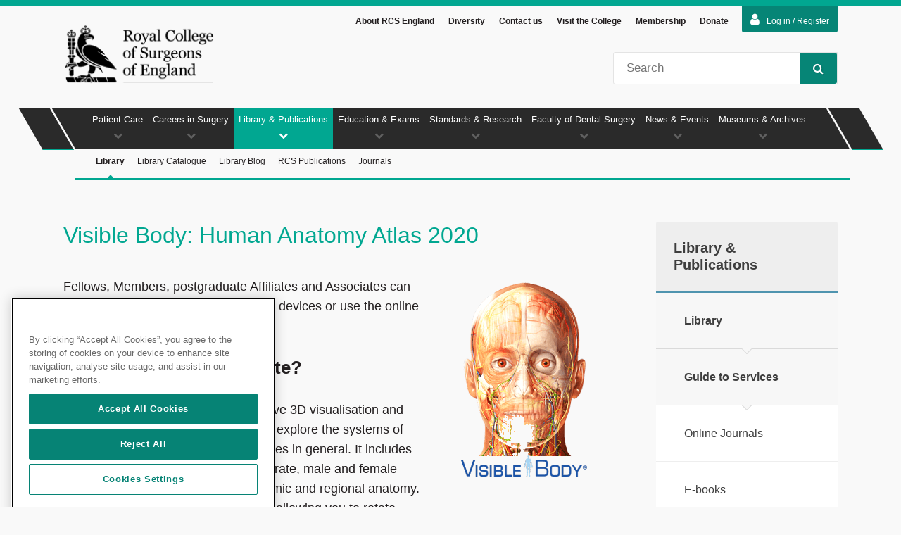

--- FILE ---
content_type: text/html; charset=utf-8
request_url: https://rcseng.ac.uk/library-and-publications/library/guide-to-services/visible-body/
body_size: 12781
content:

<!DOCTYPE html>
<html lang="en">
<head prefix="og: http://ogp.me/ns#">



<!-- OneTrust Cookies Consent Notice start for rcseng.ac.uk -->
<script src="https://cdn-ukwest.onetrust.com/scripttemplates/otSDKStub.js" data-document-language="true" type="text/javascript" charset="UTF-8" data-domain-script="019855da-d159-7b5b-a6a9-94b6704ff88f"></script>
<script type="text/javascript">
function OptanonWrapper() {onOneTrustChanged();}
</script>
<!-- OneTrust Cookies Consent Notice end for rcseng.ac.uk -->
    
    <!-- Google Tag Manager --> <script type='text/plain' class='optanon-category-C0002-C0004'>(function(w,d,s,l,i){w[l]=w[l]||[];w[l].push({'gtm.start': new Date().getTime(),event:'gtm.js'});var f=d.getElementsByTagName(s)[0], j=d.createElement(s),dl=l!='dataLayer'?'&amp;l='+l:'';j.async=true;j.src= 'https://www.googletagmanager.com/gtm.js?id='+i+dl;f.parentNode.insertBefore(j,f); })(window,document,'script','dataLayer','GTM-WQHDB8S');</script> <!-- End Google Tag Manager --> <!-- Page hiding snippet (recommended) --> <style>.async-hide { opacity: 0 !important} </style> <script type='text/plain' class='optanon-category-C0002-C0004'> (function(a,s,y,n,c,h,i,d,e){s.className+=' '+y; h.end=i=function(){s.className=s.className.replace(RegExp(' ?'+y),'')}; (a[n]=a[n]||[]).hide=h;setTimeout(function(){i();h.end=null},c); })(window,document.documentElement,'async-hide','dataLayer',4000,{'GTM-WQHDB8S':true}); </script> <!-- End Page hiding snippet (recommended) -->

    <meta charset="utf-8" />
    <meta name="description" content="Visible Body is a comprehensive 3-D visualization and learning tool used to interact with and explore the systems of the human body." />
    <meta name="keywords" content="RCS" />
    <meta name="author" content="sitecore\jcrew@rcseng.ac.uk" />
    <meta name="copyright" content="Copyright RCS 2015" />
    <meta name="viewport" content="width=device-width, initial-scale=1, maximum-scale=1">

    <meta property="og:locale" content="en-GB" />
    <meta property="og:site_name" content="Royal College of Surgeons" />
    <meta property="og:title" content="Visible Body: Human Anatomy Atlas 2020 &mdash; Royal College of Surgeons" />
    <meta property="og:description" content="Visible Body is a comprehensive 3-D visualization and learning tool used to interact with and explore the systems of the human body." />
    <meta property="og:type" content="website" />
    <meta property="og:url" content="https://www.rcseng.ac.uk/library-and-publications/library/guide-to-services/visible-body/" />

    <meta name="twitter:card" content="summary_large_image" />
    <meta name="twitter:title" content="Visible Body: Human Anatomy Atlas 2020 &mdash; Royal College of Surgeons">
    <meta name="twitter:description" content="Visible Body is a comprehensive 3-D visualization and learning tool used to interact with and explore the systems of the human body.">
    <!-- To stop indexing the QA and staging -->

    <!-- Siteimprove PageID -->
    <meta name="pageID" content="4FAECC23-86F1-40B9-A681-231C479E7BFC" />

    <meta name="format-detection" content="telephone=no" />
    <meta http-equiv="X-UA-Compatible" content="IE=edge" />

    <title>Visible Body: Human Anatomy Atlas 2020 &mdash; Royal College of Surgeons</title>
    <link rel="canonical" href="https://www.rcseng.ac.uk/library-and-publications/library/guide-to-services/visible-body/" />

    
    <link rel="shortcut icon" href="/Content/RcsEng/images/icons/favicon.ico" />
    <link rel="apple-touch-icon" sizes="57x57" href="/Content/RcsEng/images/icons/apple-touch-icon-57x57.png">
    <link rel="apple-touch-icon" sizes="60x60" href="/Content/RcsEng/images/icons/apple-touch-icon-60x60.png">
    <link rel="apple-touch-icon" sizes="72x72" href="/Content/RcsEng/images/icons/apple-touch-icon-72x72.png">
    <link rel="apple-touch-icon" sizes="76x76" href="/Content/RcsEng/images/icons/apple-touch-icon-76x76.png">
    <link rel="apple-touch-icon" sizes="114x114" href="/Content/RcsEng/images/icons/apple-touch-icon-114x114.png">
    <link rel="apple-touch-icon" sizes="120x120" href="/Content/RcsEng/images/icons/apple-touch-icon-120x120.png">
    <link rel="apple-touch-icon" sizes="144x144" href="/Content/RcsEng/images/icons/apple-touch-icon-144x144.png">
    <link rel="apple-touch-icon" sizes="152x152" href="/Content/RcsEng/images/icons/apple-touch-icon-152x152.png">
    <link rel="apple-touch-icon" sizes="180x180" href="/Content/RcsEng/images/icons/apple-touch-icon-180x180.png">
    <link rel="icon" type="image/png" href="/Content/RcsEng/images/icons/favicon-32x32.png" sizes="32x32">
    <link rel="icon" type="image/png" href="/Content/RcsEng/images/icons/android-chrome-192x192.png" sizes="192x192">
    <link rel="icon" type="image/png" href="/Content/RcsEng/images/icons/favicon-96x96.png" sizes="96x96">
    <link rel="icon" type="image/png" href="/Content/RcsEng/images/icons/favicon-16x16.png" sizes="16x16">
    <link rel="manifest" href="/Content/RcsEng/images/icons/manifest.json">
    <link rel="mask-icon" href="/Content/RcsEng/images/icons/safari-pinned-tab.svg" color="#2a2a2a">
    <meta name="msapplication-TileColor" content="#01A791">
    <meta name="msapplication-TileImage" content="/Content/RcsEng/images/icons/mstile-144x144.png">
    <meta name="theme-color" content="#01A791">

    <link rel="stylesheet" href="/Content/RcsEng/css/dist/rcs-bundle.min.css?v=ret7" />
    <link rel="stylesheet" href="https://maxcdn.bootstrapcdn.com/font-awesome/4.7.0/css/font-awesome.min.css" />
    <link rel="stylesheet" href="/Content/RcsEng/css/libs/jquery-ui-custom.min.css" />

    <!--[if lt IE 9]>
        <link rel="stylesheet" href="/Content/RcsEng/css/dist/ie8.min.css")" />
        <script src="http://html5shiv.googlecode.com/svn/trunk/html5.js"></script>
        <script src="https://raw.githubusercontent.com/aFarkas/html5shiv/master/src/html5shiv-printshiv.js"></script>
        <script src="/Scripts/RcsEng/libs/html5shiv-printshiv.js"></script>
    <![endif]-->



</head>
<body id="ng-app" data-ng-app="rcsApp" class="">
    <a href="#pageMain" class="skip-to-content" tabindex="0">Skip to main content</a>
    <!-- Google Tag Manager (noscript) -->
<noscript><iframe src="https://www.googletagmanager.com/ns.html?id=GTM-WQHDB8S"
height="0" width="0" style="display:none;visibility:hidden"></iframe></noscript>
<!-- End Google Tag Manager (noscript) -->

    <nav id="mobileNav">
        <div class="mobileNavWrapper">
            
<header class="mobileNavHeader">
    <button class="menuUp btn">Menu<i class="fa fa-chevron-up"></i></button>
    <button class="searchTrigger btn iconBtn">Search<i class="fa fa-search"></i></button>
    <button class="closeNav btn iconBtn">Close<i class="fa fa-times"></i></button>
</header>
<div class="mobileSearch">
    <fieldset>
        <legend class="hidden">Site Search</legend>
        <label class="hidden" for="mobileSiteSearch">Site Search</label>
        <input type="search" id="mobileSiteSearch" name="mobileSearch" placeholder="Search" />
        <button class="btn iconBtn">
            Go<i class="fa fa-search"></i>
        </button>
    </fieldset>
</div>
<ul class="mobilePrimary noList">
        <li data-navref="nid-0" class=''>
            <a href="/patient-care/" title="" class="textLink">Patient Care</a>
            <a title="" class="iconLink"><i class="fa fa-chevron-up"></i></a>

<ul class="mobileSecondary noList">
        <li class='no-children '>
            <a href="/patient-care/having-surgery/" title="" class="textLink">Having Surgery</a>
            
        </li>
        <li class='no-children '>
            <a href="/patient-care/cosmetic-surgery/" title="" class="textLink">Cosmetic surgery</a>
            
        </li>
        <li class='no-children '>
            <a href="/patient-care/surgical-staff-and-regulation/" title="" class="textLink">Surgical Staff &amp; Regulation</a>
            
        </li>
        <li class='no-children '>
            <a href="/patient-care/patient-and-public-involvement/" title="" class="textLink">Patient and public involvement</a>
            
        </li>
</ul>        </li>
        <li data-navref="nid-1" class=''>
            <a href="/careers-in-surgery/" title="" class="textLink">Careers in Surgery</a>
            <a title="" class="iconLink"><i class="fa fa-chevron-up"></i></a>

<ul class="mobileSecondary noList">
        <li class='no-children '>
            <a href="/careers-in-surgery/careers-support/" title="" class="textLink">Careers Support</a>
            
        </li>
        <li class='no-children '>
            <a href="/careers-in-surgery/medical-students/" title="" class="textLink">Students</a>
            
        </li>
        <li class='no-children '>
            <a href="/careers-in-surgery/trainees/" title="" class="textLink">Trainees</a>
            
        </li>
        <li class='no-children '>
            <a href="/careers-in-surgery/outreach/" title="" class="textLink">Outreach</a>
            
        </li>
        <li class=' '>
            <a href="/careers-in-surgery/surgeons/" title="" class="textLink">Surgeons</a>
            
                <a class="iconLink"><i class="fa fa-chevron-down"></i></a>
<ul class="mobileSecondary noList">
        <li class='no-children '>
            <a href="/careers-in-surgery/surgeons/sas/" title="" class="textLink">SAS surgeons</a>
            
        </li>
</ul>        </li>
        <li class='no-children '>
            <a href="/careers-in-surgery/women-in-surgery/" title="" class="textLink">Women in Surgery (WinS)</a>
            
        </li>
        <li class='no-children '>
            <a href="/careers-in-surgery/international-trainees-and-surgeons/" title="" class="textLink">International Surgeons</a>
            
        </li>
        <li class='no-children '>
            <a href="/careers-in-surgery/wellbeing/" title="" class="textLink">Wellbeing support and resources</a>
            
        </li>
        <li class='no-children '>
            <a href="/careers-in-surgery/surgical-team-hub/" title="" class="textLink">The surgical team </a>
            
        </li>
        <li class='no-children '>
            <a href="/careers-in-surgery/sas/" title="" class="textLink">SAS</a>
            
        </li>
        <li class='no-children '>
            <a href="/careers-in-surgery/prism/" title="" class="textLink">PRISM</a>
            
        </li>
</ul>        </li>
        <li data-navref="nid-2" class='is-active'>
            <a href="/library-and-publications/" title="" class="textLink">Library &amp; Publications</a>
            <a title="" class="iconLink"><i class="fa fa-chevron-up"></i></a>

<ul class="mobileSecondary noList">
        <li class='no-children is-active'>
            <a href="/library-and-publications/library/" title="" class="textLink">Library</a>
            
        </li>
        <li class='no-children '>
            <a href="/library-and-publications/surgicat/" title="" class="textLink">Library Catalogue</a>
            
        </li>
        <li class='no-children '>
            <a href="/library-and-publications/library-blog/" title="" class="textLink">Library Blog</a>
            
        </li>
        <li class='no-children '>
            <a href="/library-and-publications/rcs-publications/" title="" class="textLink">RCS Publications</a>
            
        </li>
        <li class='no-children '>
            <a href="/library-and-publications/journals/" title="" class="textLink">Journals</a>
            
        </li>
</ul>        </li>
        <li data-navref="nid-3" class=''>
            <a href="/education-and-exams/" title="" class="textLink">Education &amp; Exams</a>
            <a title="" class="iconLink"><i class="fa fa-chevron-up"></i></a>

<ul class="mobileSecondary noList">
        <li class=' '>
            <a href="/education-and-exams/exams/" title="" class="textLink">Exams</a>
            
                <a class="iconLink"><i class="fa fa-chevron-down"></i></a>
<ul class="mobileSecondary noList">
        <li class='no-children '>
            <a href="/education-and-exams/exams/become-a-host-venue/" title="" class="textLink">Become a Host Venue</a>
            
        </li>
</ul>        </li>
        <li class='no-children '>
            <a href="/education-and-exams/courses/" title="" class="textLink">Courses</a>
            
        </li>
        <li class='no-children '>
            <a href="/education-and-exams/our-team/" title="" class="textLink">Work with our team</a>
            
        </li>
        <li class='no-children '>
            <a href="/education-and-exams/accreditation/" title="" class="textLink">Accreditation and CPD awards</a>
            
        </li>
</ul>        </li>
        <li data-navref="nid-4" class=''>
            <a href="/standards-and-research/" title="" class="textLink">Standards &amp; Research</a>
            <a title="" class="iconLink"><i class="fa fa-chevron-up"></i></a>

<ul class="mobileSecondary noList">
        <li class='no-children '>
            <a href="/standards-and-research/future-of-surgery/" title="" class="textLink">Commission on the Future of Surgery</a>
            
        </li>
        <li class='no-children '>
            <a href="/standards-and-research/surgical-workforce-census/" title="" class="textLink">UK Surgical Workforce Census</a>
            
        </li>
        <li class='no-children '>
            <a href="/standards-and-research/standards-and-guidance/" title="" class="textLink">Standards &amp; Guidance</a>
            
        </li>
        <li class='no-children '>
            <a href="/standards-and-research/support-for-surgeons-and-services/" title="" class="textLink">Support for Surgeons &amp; Services</a>
            
        </li>
        <li class='no-children '>
            <a href="/standards-and-research/research/" title="" class="textLink">Research</a>
            
        </li>
</ul>        </li>
        <li data-navref="nid-5" class=''>
            <a href="/dental-faculties/" title="" class="textLink">Faculty of Dental Surgery</a>
            <a title="" class="iconLink"><i class="fa fa-chevron-up"></i></a>

<ul class="mobileSecondary noList">
        <li class=' '>
            <a href="/dental-faculties/fds/" title="" class="textLink">Faculty of Dental Surgery (FDS)</a>
            
                <a class="iconLink"><i class="fa fa-chevron-down"></i></a>
<ul class="mobileSecondary noList">
        <li class='no-children '>
            <a href="/dental-faculties/fds/careers-in-dentistry/" title="" class="textLink">Careers in dentistry</a>
            
        </li>
        <li class='no-children '>
            <a href="/dental-faculties/fds/research/" title="" class="textLink">Oral and Dental Research</a>
            
        </li>
        <li class='no-children '>
            <a href="/dental-faculties/fds/publications-guidelines/" title="" class="textLink">Publications &amp; Guidelines</a>
            
        </li>
</ul>        </li>
</ul>        </li>
        <li data-navref="nid-6" class=''>
            <a href="/news-and-events/" title="" class="textLink">News &amp; Events</a>
            <a title="" class="iconLink"><i class="fa fa-chevron-up"></i></a>

<ul class="mobileSecondary noList">
        <li class='no-children '>
            <a href="/news-and-events/news/" title="" class="textLink">News</a>
            
        </li>
        <li class='no-children '>
            <a href="/news-and-events/events/" title="" class="textLink">Events</a>
            
        </li>
        <li class='no-children '>
            <a href="/news-and-events/blog/" title="" class="textLink">Blogs</a>
            
        </li>
        <li class='no-children '>
            <a href="/news-and-events/media-centre/" title="" class="textLink">Media Centre</a>
            
        </li>
        <li class='no-children '>
            <a href="/news-and-events/podcast/" title="" class="textLink">The Theatre podcast</a>
            
        </li>
</ul>        </li>
        <li data-navref="nid-7" class=''>
            <a href="/museums-and-archives/" title="" class="textLink">Museums &amp; Archives</a>
            <a title="" class="iconLink"><i class="fa fa-chevron-up"></i></a>

<ul class="mobileSecondary noList">
        <li class='no-children '>
            <a href="/museums-and-archives/anatomy-and-pathology-museum/" title="" class="textLink">Anatomy and Pathology Museum</a>
            
        </li>
        <li class='no-children '>
            <a href="/museums-and-archives/hunterian-museum/" title="" class="textLink">Hunterian Museum</a>
            
        </li>
        <li class='no-children '>
            <a href="/museums-and-archives/archives/" title="" class="textLink">Archives</a>
            
        </li>
</ul>        </li>
</ul>
            <ul class="mobileExtraNav">
        <li><a href="/about-the-rcs/" title="About RCS England" class="textLink">About RCS England</a></li>
        <li><a href="/diversity/" title="Diversity" class="textLink">Diversity</a></li>
        <li><a href="/about-the-rcs/contact/" title="Contact us" class="textLink">Contact us</a></li>
        <li><a href="/about-the-rcs/visit-the-college/" title="Visit the College" class="textLink">Visit the College</a></li>
        <li><a href="/about-the-rcs/membership/" title="Membership" class="textLink">Membership</a></li>
        <li><a href="/about-the-rcs/support-our-work/donate/" title="Donate" class="textLink">Donate</a></li>
                    <li>
            <form action="/identity/externallogin?authenticationType=AzureADB2C&amp;ReturnUrl=/identity/externallogincallback?ReturnUrl=/library-and-publications/library/guide-to-services/visible-body/&amp;sc_site=website&amp;authenticationSource=Default" method="post">
                <button type="submit" class="loginbutton"><i class="fa fa-user"></i>Log in / Register</button>
            </form>
        </li>
</ul>

        </div>
    </nav>

    <div id="top" class="pageWrap">
        <button class="navTrigger btn iconBtn">Nav<i class="fa fa-bars"></i></button>

<div id="loginAreas">
    <input id="LoginState" name="LoginState" type="hidden" value="" /><div id="loginToggle" class="wrapper">
    <form action="/identity/externallogin?authenticationType=AzureADB2C&amp;ReturnUrl=/identity/externallogincallback?ReturnUrl=/library-and-publications/library/guide-to-services/visible-body/&amp;sc_site=website&amp;authenticationSource=Default" method="post">
            <button type="submit" class="loginbutton"><i class="fa fa-user"></i>Log in / Register</button>
    </form>
</div>

    
</div>

<header id="pageHeader" >
    <div class="cf headerContainer wrapper">
        <div class="headerNav">
            <ul class="noList">

                    <li><a href="/about-the-rcs/" title="About RCS England">About RCS England</a></li>
                    <li><a href="/diversity/" title="Diversity">Diversity</a></li>
                    <li><a href="/about-the-rcs/contact/" title="Contact us">Contact us</a></li>
                    <li><a href="/about-the-rcs/visit-the-college/" title="Visit the College">Visit the College</a></li>
                    <li><a href="/about-the-rcs/membership/" title="Membership">Membership</a></li>
                    <li><a href="/about-the-rcs/support-our-work/donate/" title="Donate">Donate</a></li>



            </ul>
        </div>
        <div id="logo">
<a href="/" title="The Royal College of Surgeons of England" ><img src="/-/media/Images/RCS/System/royal-college-of-surgeons-of-england-logo-v2-transparent.png?h=186&amp;w=438&amp;la=en&amp;hash=4E3A45D933E4022016ABCCA2B6771165" alt="" /></a>        </div>
        <div class="search">
            <div>
                <label class="hidden" for="siteSearch">Site Search</label>
                <input type="search" name="q" maxlength="100" class="searchQuery" placeholder="Search" id="siteSearch" />
                <button class="btn iconBtn"><i class="fa fa-search"></i>Search</button>
            </div>
        </div>
    </div>

</header>



<script type="application/ld+json">
{
    "@context": "http://schema.org",
    "@type": "Organization",
    "url": "https://www.rcseng.ac.uk",
    "logo": "https://www.rcseng.ac.uk/-/media/Images/RCS/System/royal-college-of-surgeons-of-england-logo-v2-transparent.png"
}
</script>

        <nav id="mainNav">
    <div class="wrapper">
        <ul class="navPrimary noList">
                <li data-navref="nid-0" class="">
                    <a href="/patient-care/" title="">Patient Care<i class="fa fa-chevron-down"></i></a>
                </li>
                <li data-navref="nid-1" class="">
                    <a href="/careers-in-surgery/" title="">Careers in Surgery<i class="fa fa-chevron-down"></i></a>
                </li>
                <li data-navref="nid-2" class="currentParentItem">
                    <a href="/library-and-publications/" title="">Library &amp; Publications<i class="fa fa-chevron-down"></i></a>
                </li>
                <li data-navref="nid-3" class="">
                    <a href="/education-and-exams/" title="">Education &amp; Exams<i class="fa fa-chevron-down"></i></a>
                </li>
                <li data-navref="nid-4" class="">
                    <a href="/standards-and-research/" title="">Standards &amp; Research<i class="fa fa-chevron-down"></i></a>
                </li>
                <li data-navref="nid-5" class="">
                    <a href="/dental-faculties/" title="">Faculty of Dental Surgery<i class="fa fa-chevron-down"></i></a>
                </li>
                <li data-navref="nid-6" class="">
                    <a href="/news-and-events/" title="">News &amp; Events<i class="fa fa-chevron-down"></i></a>
                </li>
                <li data-navref="nid-7" class="">
                    <a href="/museums-and-archives/" title="">Museums &amp; Archives<i class="fa fa-chevron-down"></i></a>
                </li>
        </ul>
        <div class="subNav">
                <ul id="nid-0" class="navSecondary noList ">
                        <li>
                            <a href="/patient-care/having-surgery/" title="" class="">
                                Having Surgery<i class="fa fa-caret-up"></i>
                            </a>
                        </li>
                        <li>
                            <a href="/patient-care/cosmetic-surgery/" title="" class="">
                                Cosmetic surgery<i class="fa fa-caret-up"></i>
                            </a>
                        </li>
                        <li>
                            <a href="/patient-care/surgical-staff-and-regulation/" title="" class="">
                                Surgical Staff &amp; Regulation<i class="fa fa-caret-up"></i>
                            </a>
                        </li>
                        <li>
                            <a href="/patient-care/patient-and-public-involvement/" title="" class="">
                                Patient and public involvement<i class="fa fa-caret-up"></i>
                            </a>
                        </li>
                </ul>
                <ul id="nid-1" class="navSecondary noList ">
                        <li>
                            <a href="/careers-in-surgery/careers-support/" title="" class="">
                                Careers Support<i class="fa fa-caret-up"></i>
                            </a>
                        </li>
                        <li>
                            <a href="/careers-in-surgery/medical-students/" title="" class="">
                                Students<i class="fa fa-caret-up"></i>
                            </a>
                        </li>
                        <li>
                            <a href="/careers-in-surgery/trainees/" title="" class="">
                                Trainees<i class="fa fa-caret-up"></i>
                            </a>
                        </li>
                        <li>
                            <a href="/careers-in-surgery/outreach/" title="" class="">
                                Outreach<i class="fa fa-caret-up"></i>
                            </a>
                        </li>
                        <li>
                            <a href="/careers-in-surgery/surgeons/" title="" class="">
                                Surgeons<i class="fa fa-caret-up"></i>
                            </a>
                        </li>
                        <li>
                            <a href="/careers-in-surgery/women-in-surgery/" title="" class="">
                                Women in Surgery (WinS)<i class="fa fa-caret-up"></i>
                            </a>
                        </li>
                        <li>
                            <a href="/careers-in-surgery/international-trainees-and-surgeons/" title="" class="">
                                International Surgeons<i class="fa fa-caret-up"></i>
                            </a>
                        </li>
                        <li>
                            <a href="/careers-in-surgery/wellbeing/" title="" class="">
                                Wellbeing support and resources<i class="fa fa-caret-up"></i>
                            </a>
                        </li>
                        <li>
                            <a href="/careers-in-surgery/surgical-team-hub/" title="" class="">
                                The surgical team <i class="fa fa-caret-up"></i>
                            </a>
                        </li>
                        <li>
                            <a href="/careers-in-surgery/sas/" title="" class="">
                                SAS<i class="fa fa-caret-up"></i>
                            </a>
                        </li>
                        <li>
                            <a href="/careers-in-surgery/prism/" title="" class="">
                                PRISM<i class="fa fa-caret-up"></i>
                            </a>
                        </li>
                </ul>
                <ul id="nid-2" class="navSecondary noList currentSubMenu">
                        <li>
                            <a href="/library-and-publications/library/" title="" class="currentSubItem">
                                Library<i class="fa fa-caret-up"></i>
                            </a>
                        </li>
                        <li>
                            <a href="/library-and-publications/surgicat/" title="" class="">
                                Library Catalogue<i class="fa fa-caret-up"></i>
                            </a>
                        </li>
                        <li>
                            <a href="/library-and-publications/library-blog/" title="" class="">
                                Library Blog<i class="fa fa-caret-up"></i>
                            </a>
                        </li>
                        <li>
                            <a href="/library-and-publications/rcs-publications/" title="" class="">
                                RCS Publications<i class="fa fa-caret-up"></i>
                            </a>
                        </li>
                        <li>
                            <a href="/library-and-publications/journals/" title="" class="">
                                Journals<i class="fa fa-caret-up"></i>
                            </a>
                        </li>
                </ul>
                <ul id="nid-3" class="navSecondary noList ">
                        <li>
                            <a href="/education-and-exams/exams/" title="" class="">
                                Exams<i class="fa fa-caret-up"></i>
                            </a>
                        </li>
                        <li>
                            <a href="/education-and-exams/courses/" title="" class="">
                                Courses<i class="fa fa-caret-up"></i>
                            </a>
                        </li>
                        <li>
                            <a href="/education-and-exams/our-team/" title="" class="">
                                Work with our team<i class="fa fa-caret-up"></i>
                            </a>
                        </li>
                        <li>
                            <a href="/education-and-exams/accreditation/" title="" class="">
                                Accreditation and CPD awards<i class="fa fa-caret-up"></i>
                            </a>
                        </li>
                </ul>
                <ul id="nid-4" class="navSecondary noList ">
                        <li>
                            <a href="/standards-and-research/future-of-surgery/" title="" class="">
                                Commission on the Future of Surgery<i class="fa fa-caret-up"></i>
                            </a>
                        </li>
                        <li>
                            <a href="/standards-and-research/surgical-workforce-census/" title="" class="">
                                UK Surgical Workforce Census<i class="fa fa-caret-up"></i>
                            </a>
                        </li>
                        <li>
                            <a href="/standards-and-research/standards-and-guidance/" title="" class="">
                                Standards &amp; Guidance<i class="fa fa-caret-up"></i>
                            </a>
                        </li>
                        <li>
                            <a href="/standards-and-research/support-for-surgeons-and-services/" title="" class="">
                                Support for Surgeons &amp; Services<i class="fa fa-caret-up"></i>
                            </a>
                        </li>
                        <li>
                            <a href="/standards-and-research/research/" title="" class="">
                                Research<i class="fa fa-caret-up"></i>
                            </a>
                        </li>
                </ul>
                <ul id="nid-5" class="navSecondary noList ">
                        <li>
                            <a href="/dental-faculties/fds/" title="" class="">
                                Faculty of Dental Surgery (FDS)<i class="fa fa-caret-up"></i>
                            </a>
                        </li>
                </ul>
                <ul id="nid-6" class="navSecondary noList ">
                        <li>
                            <a href="/news-and-events/news/" title="" class="">
                                News<i class="fa fa-caret-up"></i>
                            </a>
                        </li>
                        <li>
                            <a href="/news-and-events/events/" title="" class="">
                                Events<i class="fa fa-caret-up"></i>
                            </a>
                        </li>
                        <li>
                            <a href="/news-and-events/blog/" title="" class="">
                                Blogs<i class="fa fa-caret-up"></i>
                            </a>
                        </li>
                        <li>
                            <a href="/news-and-events/media-centre/" title="" class="">
                                Media Centre<i class="fa fa-caret-up"></i>
                            </a>
                        </li>
                        <li>
                            <a href="/news-and-events/podcast/" title="" class="">
                                The Theatre podcast<i class="fa fa-caret-up"></i>
                            </a>
                        </li>
                </ul>
                <ul id="nid-7" class="navSecondary noList ">
                        <li>
                            <a href="/museums-and-archives/anatomy-and-pathology-museum/" title="" class="">
                                Anatomy and Pathology Museum<i class="fa fa-caret-up"></i>
                            </a>
                        </li>
                        <li>
                            <a href="/museums-and-archives/hunterian-museum/" title="" class="">
                                Hunterian Museum<i class="fa fa-caret-up"></i>
                            </a>
                        </li>
                        <li>
                            <a href="/museums-and-archives/archives/" title="" class="">
                                Archives<i class="fa fa-caret-up"></i>
                            </a>
                        </li>
                </ul>
            <div class="overflowMenu">
                <a class="overflowAccordion" href="#">More <i class="fa fa-chevron-down"></i></a>
                <ul></ul>
            </div>
        </div>
    </div>
</nav>


        <main id="pageMain" class="wrapper cf" data-is-in-page-editor="false">
            <article class="pageContent">
                <h1>Visible Body: Human Anatomy Atlas 2020</h1>



<div class="">
    
    <p><img src="/-/media/Images/RCS/Library-and-Publications/Library/Guide-to-Services/VisibleBody.png?h=300&amp;w=300&amp;hash=E2904665F1D95022095B2DD852F5EAAF" style="height: 300px; width: 300px; float: right;" alt="Visible Body" />Fellows, Members, postgraduate Affiliates and Associates can access <strong>Visible Body Suite</strong> on mobile devices or use the online version.</p>
<h2>What is Visible Body Suite?</h2>
<p><strong>Visible Body Suite</strong> is a comprehensive 3D visualisation and learning tool used to interact with and explore the systems of the human body, as well as life sciences in general. It includes over 5,000 interactive, medically accurate, male and female anatomical structures, covering systemic and regional anatomy. All the models are three-dimensional, allowing you to rotate, zoom, dissect and add anatomical features. Once a structure is selected, you can access encyclopaedic definitions, common pathologies, pronunciation guides and MRI images.</p>
<h3>Key features</h3>
<ul>
    <li>See structures from all body systems: nervous, skeletal, circulatory, muscular, digestive, urinary, lymphatic, endocrine, and reproductive </li>
    <li>Delve into the microanatomy of tissue and special organs, including the eye, ear, and tongue</li>
    <li>Dental anatomy </li>
    <li>Watch muscle movements in rotatable moving 3D models </li>
    <li>Quizzes to test knowledge</li>
    <li>Flash cards</li>
    <li>Augmented reality features</li>
    <li>Anatomy e-books</li>
</ul>
<h2>Accessing Visible Body Suite</h2>
<h3>Registration &amp; renewal</h3>
<p>Visible Body Suite access requires the registration of your email address and the creation of a password at a dedicated web address, while logged into the RCS England website.&nbsp;The registration will expire after 150 days, but you can extend it by visiting the same web address.</p>
<p>You can find instructions for both registration and renewal, along with a hyperlink to the web address, at our <a rel="noopener noreferrer" href="https://rcseng.libguides.com/eresources/visible-body" target="_blank" title="RCS England LibGuides: Accessing online resources: Visible Body Suite">Visible Body Suite LibGuide</a>.</p>
<h3>The mobile app</h3>
<p>You can download the Visible Body Suite app for Apple and Android mobile devices, and access it using your registered email address and password. Links to the specific app store pages are provided on the Visible Body Suite website.</p>
<p>Please note that the new app does not require us to email an access code to you. If you have the old <strong>&ldquo;2020 Atlas Perpetual&rdquo;</strong> installed, this will still work, but we will not be issuing any more access codes.</p>
<p>Please be aware that we have had feedback that the storage requirements for these apps are substantial.</p>
<h3>Using Visible Body on your browser</h3>
<p>Once registered, you can access Visible Body Suite at the <a rel="noopener noreferrer" href="https://visiblebody.com" target="_blank" title="Visible Body Suite">Visible Body website</a>, using your registered email address and password.</p>
<p>Once logged-in, click the Launch button, but be patient, it is a large app and will take some time to load, especially the first time.</p>
</div>
                <div class="sharePod hide-mobile">
    <div>
        <div class="caption">
            <h2>Share this page:
                <span>
                    <i class="fa fa-chevron-up"></i>
                </span>
            </h2>
        </div>
        <div class="methodContainer">
            <div class="shareMethod" data-share-method="facebook">
                <i class="fa fa-facebook"></i>
                <i class="fa fa-chevron-down"></i>
            </div>
            <div class="shareMethod active" data-share-method="twitter">
                <i class="fa fa-twitter"></i>
                <i class="fa fa-chevron-down"></i>
            </div>
            <div class="shareMethod" data-share-method="email">
                <i class="fa fa-envelope"></i>
                <i class="fa fa-chevron-down"></i>
            </div>
        </div>
    </div>
    <div data-hide-when-inactive>
        <div class="methodContainerMobile">
            <div class="shareMethod" data-share-method="facebook">
                <i class="fa fa-facebook"></i>
                <i class="fa fa-chevron-down"></i>
            </div>
            <div class="shareMethod active" data-share-method="twitter">
                <i class="fa fa-twitter"></i>
                <i class="fa fa-chevron-down"></i>
            </div>
            <div class="shareMethod" data-share-method="email">
                <i class="fa fa-envelope"></i>
                <i class="fa fa-chevron-down"></i>
            </div>
        </div>
        <div data-hide-when-inactive>
            <span class="chars-remaining show"></span>
            <label class="hidden" for=shareText>Share Text</label>
            <input type="text" class="shareTextInput" placeholder="Share text" value="" id="shareText" />
            <div class="facebook-share">
                <a class="btn" href="" target="_blank">
                    <span>share</span>
                </a>
            </div>
            <div class="twitter-share active">
                <a class="btn" target="_blank">
                    <span>tweet</span>
                </a>
            </div>
            <div class="email-share">
                <label for="recipientEmail" class="hidden">Recipient Email</label>
                <input type="email" id="recipientEmail" class="recipientEmail" placeholder="Recipient&#39;s email address" />
                <a class="btn" href="">
                    <span>email</span>
                </a>
            </div>                       
            <div class="print">
                <a href="javascript:window.print()">
                    <i class="fa fa-print"></i> Print this page
                </a>
            </div>
        </div>
    </div>
    <a href="" class="hidden-link hidden" target="_blank">Link</a>
    <a href="" class="hidden-link-same-window hidden">Link</a>
</div>
<div class="itemTags contentTags">
</div>


            </article>
                <div class="sidebar noList">
        <ul>
            <li>
                <a href="/library-and-publications/" title="Library &amp; Publications" class="topLevel">Library &amp; Publications</a>

                <ul>
                        <li class="activeSubItem">
                            <a href="/library-and-publications/library/" title="Library">Library</a>
                        </li>
                        <li class="activeSubItem">
                            <a href="/library-and-publications/library/guide-to-services/" title="Guide to Services">Guide to Services</a>
                        </li>

                    <li>
                        <ul class="sideChildren">
                                <li class="">
                                    <a href="/library-and-publications/library/guide-to-services/online-journals/" title="Online Journals">
                                        <i class="fa fa-chevron-right"></i><span>Online Journals</span>
                                    </a>
                                </li>
                                <li class="">
                                    <a href="/library-and-publications/library/guide-to-services/ebooks/" title="E-books">
                                        <i class="fa fa-chevron-right"></i><span>E-books</span>
                                    </a>
                                </li>
                                <li class="">
                                    <a href="/library-and-publications/library/guide-to-services/databases/" title="Databases">
                                        <i class="fa fa-chevron-right"></i><span>Databases</span>
                                    </a>
                                </li>
                                <li class="">
                                    <a href="/library-and-publications/library/guide-to-services/clinicalkey/" title="ClinicalKey">
                                        <i class="fa fa-chevron-right"></i><span>ClinicalKey</span>
                                    </a>
                                </li>
                                <li class="">
                                    <a href="/library-and-publications/library/guide-to-services/aclands/" title="Acland&#39;s Video Atlas of Human Anatomy">
                                        <i class="fa fa-chevron-right"></i><span>Acland&#39;s Video Atlas of Human Anatomy</span>
                                    </a>
                                </li>
                                <li class="active">
                                    <a href="/library-and-publications/library/guide-to-services/visible-body/" title="Visible Body: Human Anatomy Atlas 2020">
                                        <i class="fa fa-chevron-right"></i><span>Visible Body: Human Anatomy Atlas 2020</span>
                                    </a>
                                </li>
                                <li class="">
                                    <a href="/library-and-publications/library/guide-to-services/document-delivery/" title="Document delivery ">
                                        <i class="fa fa-chevron-right"></i><span>Document delivery </span>
                                    </a>
                                </li>
                                <li class="">
                                    <a href="/library-and-publications/library/guide-to-services/literature-search/" title="Literature Searches">
                                        <i class="fa fa-chevron-right"></i><span>Literature Searches</span>
                                    </a>
                                </li>
                                <li class="">
                                    <a href="/library-and-publications/library/guide-to-services/cas/" title="Specialty Updates">
                                        <i class="fa fa-chevron-right"></i><span>Specialty Updates</span>
                                    </a>
                                </li>
                                <li class="">
                                    <a href="/library-and-publications/library/guide-to-services/services-for-members-and-fellows/" title="Services for Members and Fellows">
                                        <i class="fa fa-chevron-right"></i><span>Services for Members and Fellows</span>
                                    </a>
                                </li>
                                <li class="">
                                    <a href="/library-and-publications/library/guide-to-services/services-for-affiliates-and-exam-candidates/" title="Services for Affiliates">
                                        <i class="fa fa-chevron-right"></i><span>Services for Affiliates</span>
                                    </a>
                                </li>
                                <li class="">
                                    <a href="/library-and-publications/library/guide-to-services/services-for-surgical-team-members/" title="Services for surgical team members">
                                        <i class="fa fa-chevron-right"></i><span>Services for surgical team members</span>
                                    </a>
                                </li>
                                <li class="">
                                    <a href="/library-and-publications/library/guide-to-services/services-for-researchers-and-the-public/" title="Services for researchers and the public">
                                        <i class="fa fa-chevron-right"></i><span>Services for researchers and the public</span>
                                    </a>
                                </li>
                        </ul>
                    </li>
                </ul>
            </li>
        </ul>
    </div>

        </main>
        <footer id="pageFooter" class="cf invisible">
    <div class="cf footerContainer wrapper">
        <a id="toTop" href="#top">Go to top<i class="fa fa-chevron-up"></i></a>
        <div class="footerLogo">
            <a href="" title="RCS">
                <img src="/-/media/Images/RCS/System/rcseng-footer-83x140.png?h=140&amp;w=83&amp;la=en&amp;hash=6DBEDF90906C9228A8963B0ADBAF8A13" alt="footer logo" />
            </a>
        </div>
        <div class="social">
            <p>Connect with RCS</p>
            <ul class="noList">
                    <li>
        <a href="https://x.com/rcsnews" title="Twitter" target="_blank">
            <i class="fa fa-twitter"></i>
            <span class="hidden">Twitter</span>
        </a>
    </li>
    <li>
        <a href="https://www.facebook.com/royalcollegeofsurgeons" title="Facebook" target="_blank">
            <i class="fa fa-facebook"></i>
            <span class="hidden">Facebook</span>
        </a>
    </li>
    <li>
        <a href="https://www.instagram.com/royalcollegeofsurgeons/" title="Instagram" target="_blank">
            <i class="fa fa-instagram"></i>
            <span class="hidden">Instagram</span>
        </a>
    </li>
    <li>
        <a href="https://www.linkedin.com/company/royal-college-of-surgeons-of-england" title="LinkedIn" target="_blank">
            <i class="fa fa-linkedin"></i>
            <span class="hidden">LinkedIn</span>
        </a>
    </li>
    <li>
        <a href="https://www.youtube.com/channel/UCt4twMdD8E2EBlnYSOWS8HA" title="YouTube" target="_blank">
            <i class="fa fa-youtube"></i>
            <span class="hidden">YouTube</span>
        </a>
    </li>

            </ul>
        </div>
        <div class="copyright">
            <p>© 2025 The Royal College of Surgeons of England<br>
38-43 Lincoln's Inn Fields, London WC2A 3PE<br>
Tel: +44 (0)20 7405 3474<br>
Registered Charity no: 212808<br>
VAT no:&nbsp;668198970</p>
<p><a href="/terms-and-conditions/">Terms and conditions</a>&nbsp;| <a href="/privacy-policy/">Privacy policy</a>| <a href="/acceptable-use-policy/">Acceptable use policy</a>&nbsp;| <a href="/cookies-policy/">Cookies policy</a>&nbsp;|&nbsp; <a rel="noopener noreferrer" href="https://www.accessable.co.uk/the-royal-college-of-surgeons-of-england" target="_blank">AccessAble access guides</a>&nbsp;|&nbsp;<a href="/about-the-rcs/working-at-the-college/current-rcs-vacancies/">Vacancies</a></p>
        </div>
    </div>
</footer>


    </div>

    

    <!-- TEMP: Need these things as no FED on hand to do the fancy process. -->
    <!-- RECAPTCHA -->
    <script src="https://www.recaptcha.net/recaptcha/api.js" async defer></script>

    <!-- URL SHORTENER -->
    <script type="text/plain" class="optanon-category-C0004" src="https://apis.google.com/js/client.js"></script>

    <!-- SCRIPTS BUNDLE -->
    <script src="/Scripts/RcsEng/dist/scripts.min.js?v=ret7"></script>

    <!--[if lt IE 9]>
        <script src="/Scripts/RcsEng/ie8.js"></script>
    <![endif]-->

    

    

    


<script type="text/plain" class="optanon-category-C0002-C0004">

    (function($) {

        var checkoutSteps = {
            donation: 1,
            shipping: 2,
            payment: 3,
            confirmation: 4
        };

        // **********************************************************
        //
        // See ~/Scripts/RcsEng/googleTagManager.js for GTM functions
        //
        // **********************************************************

        function makeADonationPage() {
            /** *
                This logs what step of the checkout the user is on.
                Step 1 is only logged if the user is on the new donation page.
                The basket will be empty at this stage, so no products will be sent in the push.
            */
            pushCheckoutStepEvent(checkoutSteps.donation, [], function() { });

            // Set a checkouty type cookie to 2 which signifies New Donation Process
            document.cookie = "ct=2; expires=0; path=/";

            // The add to basket event is handled on the page after the donation is added
            // this is to ensure that google events aren't sent before validation.
        }

        function makeABasketPage() {

            var $removeButtons = $("[data-remove-button]");

            // On click of a remove button an event is sent saying which product got deleted.
            $removeButtons.off('click')
                .on("click",
                    function($event) {
                        if ($event) {
                            $event.preventDefault();
                        }

                        var $clickedButton = $(this);
                        var redirectUrl = $clickedButton.attr("href");

                        var $wrapper = $clickedButton.closest("[data-basket-item]");

                        var name = $wrapper.find("[data-product-name]").attr("data-product-name");
                        var sku = $wrapper.find("[data-product-sku]").attr("data-product-sku");
                        var price = $wrapper.find("[data-product-price]").attr("data-product-price");
                        var catalog = $wrapper.find("[data-product-catalog]").attr("data-product-catalog");

                        var product = createProduct(name, sku, price, catalog, 1);

                        // Push the event to google, and once the callback has been then emulate the link click.
                        removeFromBasketPush(product,
                            function() {
                                window.location.href = redirectUrl;
                            });
                    });
        }

        function makeAConfirmationPage() {

            // Confirmation data is added to the page in OrderCOnfirmation view.
            if (!confirmationData) {
                return;
            }

            var products = confirmationData.products || [];

            // Push confirmation event to Google with the products in the basket.
            pushCheckoutStepEvent(checkoutSteps.confirmation,
                products,
                function() { });

            // TransactionTracking.cshtml pushes the actual checkout event.
        }

        function makeAShippingPage() {
            // Order data is added to the page in ShippingDetails view.
            if (!orderData) {
                return;
            }

            var products = orderData.products || [];

            // Push shipping stage event to Google with the products in the basket.
            pushCheckoutStepEvent(checkoutSteps.shipping,
                products,
                function() { });

            // Set a checkouty type cookie to 3 which signifies RCC page (Only thing that has shipping addresses)
            document.cookie = "ct=3; expires=0; path=/";
        }

        function makeAPaymentPage() {
            // Order data is added to the page in Checkout view.
            if (!orderData) {
                return;
            }

            var products = orderData.products || [];
            var isNormalOrder = orderData.isNormalOrder;

            // Push payment stage event to Google with the products in the basket.
            pushCheckoutStepEvent(checkoutSteps.payment, products, function() { });

            // Set a checkout type cookie to 1 which signifies a normal order
            // This should only be sent if it is not a specialised order type.
            if (isNormalOrder) {
                document.cookie = "ct=1; expires=0; path=/";
            }
        }

        // Only set up the required analytics if the current page contains certain identifiers.
        var isMakeADonationPage = $("#donation-page").length;
        var isBasketPage = $("#BasketPage").length;
        var isConfirmationPage = $("#ConfirmationPage").length || $("#DonationThankYouPage").length;
        var isShippingPage = $("#ShippingDetailsPage").length;
        var isPaymentPage = $("#checkout").length;

        if (isMakeADonationPage) {
            makeADonationPage();
        }

        if (isBasketPage) {
            makeABasketPage();
        }

        if (isConfirmationPage) {
            makeAConfirmationPage();
        }

        if (isShippingPage) {
            makeAShippingPage();
        }

        if (isPaymentPage) {
            makeAPaymentPage();
        }

        /// --------------------------------
        /// This pushes data to google when a product has been added to the basket.
        /// This is called on a page after a product has been added to the basket to ensure that the add was successful.
        /// --------------------------------

        var analyticsData = {
            recentyAddedProducts: []
        }

        if (analyticsData.recentyAddedProducts.length) {
            $.each(analyticsData.recentyAddedProducts,
                function(index, value) {
                    addToBasketPush(value,
                        function() {});
                });

            setCookieOnce("addedProductsPushed", "true", 60 * 10);
        }
    })(jQuery);

</script>


            </body>
</html>


--- FILE ---
content_type: application/javascript
request_url: https://rcseng.ac.uk/Scripts/RcsEng/dist/scripts.min.js?v=ret7
body_size: 278319
content:
/*! jQuery v1.9.1 | (c) 2005, 2012 jQuery Foundation, Inc. | jquery.org/license
//@ sourceMappingURL=jquery.min.map
*/(function (e, t) {
    var n, r, i = typeof t, o = e.document, a = e.location, s = e.jQuery, u = e.$, l = {}, c = [], p = "1.9.1", f = c.concat, d = c.push, h = c.slice, g = c.indexOf, m = l.toString, y = l.hasOwnProperty, v = p.trim, b = function (e, t) { return new b.fn.init(e, t, r) }, x = /[+-]?(?:\d*\.|)\d+(?:[eE][+-]?\d+|)/.source, w = /\S+/g, T = /^[\s\uFEFF\xA0]+|[\s\uFEFF\xA0]+$/g, N = /^(?:(<[\w\W]+>)[^>]*|#([\w-]*))$/, C = /^<(\w+)\s*\/?>(?:<\/\1>|)$/, k = /^[\],:{}\s]*$/, E = /(?:^|:|,)(?:\s*\[)+/g, S = /\\(?:["\\\/bfnrt]|u[\da-fA-F]{4})/g, A = /"[^"\\\r\n]*"|true|false|null|-?(?:\d+\.|)\d+(?:[eE][+-]?\d+|)/g, j = /^-ms-/, D = /-([\da-z])/gi, L = function (e, t) { return t.toUpperCase() }, H = function (e) { (o.addEventListener || "load" === e.type || "complete" === o.readyState) && (q(), b.ready()) }, q = function () { o.addEventListener ? (o.removeEventListener("DOMContentLoaded", H, !1), e.removeEventListener("load", H, !1)) : (o.detachEvent("onreadystatechange", H), e.detachEvent("onload", H)) }; b.fn = b.prototype = { jquery: p, constructor: b, init: function (e, n, r) { var i, a; if (!e) return this; if ("string" == typeof e) { if (i = "<" === e.charAt(0) && ">" === e.charAt(e.length - 1) && e.length >= 3 ? [null, e, null] : N.exec(e), !i || !i[1] && n) return !n || n.jquery ? (n || r).find(e) : this.constructor(n).find(e); if (i[1]) { if (n = n instanceof b ? n[0] : n, b.merge(this, b.parseHTML(i[1], n && n.nodeType ? n.ownerDocument || n : o, !0)), C.test(i[1]) && b.isPlainObject(n)) for (i in n) b.isFunction(this[i]) ? this[i](n[i]) : this.attr(i, n[i]); return this } if (a = o.getElementById(i[2]), a && a.parentNode) { if (a.id !== i[2]) return r.find(e); this.length = 1, this[0] = a } return this.context = o, this.selector = e, this } return e.nodeType ? (this.context = this[0] = e, this.length = 1, this) : b.isFunction(e) ? r.ready(e) : (e.selector !== t && (this.selector = e.selector, this.context = e.context), b.makeArray(e, this)) }, selector: "", length: 0, size: function () { return this.length }, toArray: function () { return h.call(this) }, get: function (e) { return null == e ? this.toArray() : 0 > e ? this[this.length + e] : this[e] }, pushStack: function (e) { var t = b.merge(this.constructor(), e); return t.prevObject = this, t.context = this.context, t }, each: function (e, t) { return b.each(this, e, t) }, ready: function (e) { return b.ready.promise().done(e), this }, slice: function () { return this.pushStack(h.apply(this, arguments)) }, first: function () { return this.eq(0) }, last: function () { return this.eq(-1) }, eq: function (e) { var t = this.length, n = +e + (0 > e ? t : 0); return this.pushStack(n >= 0 && t > n ? [this[n]] : []) }, map: function (e) { return this.pushStack(b.map(this, function (t, n) { return e.call(t, n, t) })) }, end: function () { return this.prevObject || this.constructor(null) }, push: d, sort: [].sort, splice: [].splice }, b.fn.init.prototype = b.fn, b.extend = b.fn.extend = function () { var e, n, r, i, o, a, s = arguments[0] || {}, u = 1, l = arguments.length, c = !1; for ("boolean" == typeof s && (c = s, s = arguments[1] || {}, u = 2), "object" == typeof s || b.isFunction(s) || (s = {}), l === u && (s = this, --u); l > u; u++) if (null != (o = arguments[u])) for (i in o) e = s[i], r = o[i], s !== r && (c && r && (b.isPlainObject(r) || (n = b.isArray(r))) ? (n ? (n = !1, a = e && b.isArray(e) ? e : []) : a = e && b.isPlainObject(e) ? e : {}, s[i] = b.extend(c, a, r)) : r !== t && (s[i] = r)); return s }, b.extend({ noConflict: function (t) { return e.$ === b && (e.$ = u), t && e.jQuery === b && (e.jQuery = s), b }, isReady: !1, readyWait: 1, holdReady: function (e) { e ? b.readyWait++ : b.ready(!0) }, ready: function (e) { if (e === !0 ? !--b.readyWait : !b.isReady) { if (!o.body) return setTimeout(b.ready); b.isReady = !0, e !== !0 && --b.readyWait > 0 || (n.resolveWith(o, [b]), b.fn.trigger && b(o).trigger("ready").off("ready")) } }, isFunction: function (e) { return "function" === b.type(e) }, isArray: Array.isArray || function (e) { return "array" === b.type(e) }, isWindow: function (e) { return null != e && e == e.window }, isNumeric: function (e) { return !isNaN(parseFloat(e)) && isFinite(e) }, type: function (e) { return null == e ? e + "" : "object" == typeof e || "function" == typeof e ? l[m.call(e)] || "object" : typeof e }, isPlainObject: function (e) { if (!e || "object" !== b.type(e) || e.nodeType || b.isWindow(e)) return !1; try { if (e.constructor && !y.call(e, "constructor") && !y.call(e.constructor.prototype, "isPrototypeOf")) return !1 } catch (n) { return !1 } var r; for (r in e); return r === t || y.call(e, r) }, isEmptyObject: function (e) { var t; for (t in e) return !1; return !0 }, error: function (e) { throw Error(e) }, parseHTML: function (e, t, n) { if (!e || "string" != typeof e) return null; "boolean" == typeof t && (n = t, t = !1), t = t || o; var r = C.exec(e), i = !n && []; return r ? [t.createElement(r[1])] : (r = b.buildFragment([e], t, i), i && b(i).remove(), b.merge([], r.childNodes)) }, parseJSON: function (n) { return e.JSON && e.JSON.parse ? e.JSON.parse(n) : null === n ? n : "string" == typeof n && (n = b.trim(n), n && k.test(n.replace(S, "@").replace(A, "]").replace(E, ""))) ? Function("return " + n)() : (b.error("Invalid JSON: " + n), t) }, parseXML: function (n) { var r, i; if (!n || "string" != typeof n) return null; try { e.DOMParser ? (i = new DOMParser, r = i.parseFromString(n, "text/xml")) : (r = new ActiveXObject("Microsoft.XMLDOM"), r.async = "false", r.loadXML(n)) } catch (o) { r = t } return r && r.documentElement && !r.getElementsByTagName("parsererror").length || b.error("Invalid XML: " + n), r }, noop: function () { }, globalEval: function (t) { t && b.trim(t) && (e.execScript || function (t) { e.eval.call(e, t) })(t) }, camelCase: function (e) { return e.replace(j, "ms-").replace(D, L) }, nodeName: function (e, t) { return e.nodeName && e.nodeName.toLowerCase() === t.toLowerCase() }, each: function (e, t, n) { var r, i = 0, o = e.length, a = M(e); if (n) { if (a) { for (; o > i; i++) if (r = t.apply(e[i], n), r === !1) break } else for (i in e) if (r = t.apply(e[i], n), r === !1) break } else if (a) { for (; o > i; i++) if (r = t.call(e[i], i, e[i]), r === !1) break } else for (i in e) if (r = t.call(e[i], i, e[i]), r === !1) break; return e }, trim: v && !v.call("\ufeff\u00a0") ? function (e) { return null == e ? "" : v.call(e) } : function (e) { return null == e ? "" : (e + "").replace(T, "") }, makeArray: function (e, t) { var n = t || []; return null != e && (M(Object(e)) ? b.merge(n, "string" == typeof e ? [e] : e) : d.call(n, e)), n }, inArray: function (e, t, n) { var r; if (t) { if (g) return g.call(t, e, n); for (r = t.length, n = n ? 0 > n ? Math.max(0, r + n) : n : 0; r > n; n++) if (n in t && t[n] === e) return n } return -1 }, merge: function (e, n) { var r = n.length, i = e.length, o = 0; if ("number" == typeof r) for (; r > o; o++) e[i++] = n[o]; else while (n[o] !== t) e[i++] = n[o++]; return e.length = i, e }, grep: function (e, t, n) { var r, i = [], o = 0, a = e.length; for (n = !!n; a > o; o++) r = !!t(e[o], o), n !== r && i.push(e[o]); return i }, map: function (e, t, n) { var r, i = 0, o = e.length, a = M(e), s = []; if (a) for (; o > i; i++) r = t(e[i], i, n), null != r && (s[s.length] = r); else for (i in e) r = t(e[i], i, n), null != r && (s[s.length] = r); return f.apply([], s) }, guid: 1, proxy: function (e, n) { var r, i, o; return "string" == typeof n && (o = e[n], n = e, e = o), b.isFunction(e) ? (r = h.call(arguments, 2), i = function () { return e.apply(n || this, r.concat(h.call(arguments))) }, i.guid = e.guid = e.guid || b.guid++, i) : t }, access: function (e, n, r, i, o, a, s) { var u = 0, l = e.length, c = null == r; if ("object" === b.type(r)) { o = !0; for (u in r) b.access(e, n, u, r[u], !0, a, s) } else if (i !== t && (o = !0, b.isFunction(i) || (s = !0), c && (s ? (n.call(e, i), n = null) : (c = n, n = function (e, t, n) { return c.call(b(e), n) })), n)) for (; l > u; u++) n(e[u], r, s ? i : i.call(e[u], u, n(e[u], r))); return o ? e : c ? n.call(e) : l ? n(e[0], r) : a }, now: function () { return (new Date).getTime() } }), b.ready.promise = function (t) { if (!n) if (n = b.Deferred(), "complete" === o.readyState) setTimeout(b.ready); else if (o.addEventListener) o.addEventListener("DOMContentLoaded", H, !1), e.addEventListener("load", H, !1); else { o.attachEvent("onreadystatechange", H), e.attachEvent("onload", H); var r = !1; try { r = null == e.frameElement && o.documentElement } catch (i) { } r && r.doScroll && function a() { if (!b.isReady) { try { r.doScroll("left") } catch (e) { return setTimeout(a, 50) } q(), b.ready() } }() } return n.promise(t) }, b.each("Boolean Number String Function Array Date RegExp Object Error".split(" "), function (e, t) { l["[object " + t + "]"] = t.toLowerCase() }); function M(e) { var t = e.length, n = b.type(e); return b.isWindow(e) ? !1 : 1 === e.nodeType && t ? !0 : "array" === n || "function" !== n && (0 === t || "number" == typeof t && t > 0 && t - 1 in e) } r = b(o); var _ = {}; function F(e) { var t = _[e] = {}; return b.each(e.match(w) || [], function (e, n) { t[n] = !0 }), t } b.Callbacks = function (e) { e = "string" == typeof e ? _[e] || F(e) : b.extend({}, e); var n, r, i, o, a, s, u = [], l = !e.once && [], c = function (t) { for (r = e.memory && t, i = !0, a = s || 0, s = 0, o = u.length, n = !0; u && o > a; a++) if (u[a].apply(t[0], t[1]) === !1 && e.stopOnFalse) { r = !1; break } n = !1, u && (l ? l.length && c(l.shift()) : r ? u = [] : p.disable()) }, p = { add: function () { if (u) { var t = u.length; (function i(t) { b.each(t, function (t, n) { var r = b.type(n); "function" === r ? e.unique && p.has(n) || u.push(n) : n && n.length && "string" !== r && i(n) }) })(arguments), n ? o = u.length : r && (s = t, c(r)) } return this }, remove: function () { return u && b.each(arguments, function (e, t) { var r; while ((r = b.inArray(t, u, r)) > -1) u.splice(r, 1), n && (o >= r && o--, a >= r && a--) }), this }, has: function (e) { return e ? b.inArray(e, u) > -1 : !(!u || !u.length) }, empty: function () { return u = [], this }, disable: function () { return u = l = r = t, this }, disabled: function () { return !u }, lock: function () { return l = t, r || p.disable(), this }, locked: function () { return !l }, fireWith: function (e, t) { return t = t || [], t = [e, t.slice ? t.slice() : t], !u || i && !l || (n ? l.push(t) : c(t)), this }, fire: function () { return p.fireWith(this, arguments), this }, fired: function () { return !!i } }; return p }, b.extend({ Deferred: function (e) { var t = [["resolve", "done", b.Callbacks("once memory"), "resolved"], ["reject", "fail", b.Callbacks("once memory"), "rejected"], ["notify", "progress", b.Callbacks("memory")]], n = "pending", r = { state: function () { return n }, always: function () { return i.done(arguments).fail(arguments), this }, then: function () { var e = arguments; return b.Deferred(function (n) { b.each(t, function (t, o) { var a = o[0], s = b.isFunction(e[t]) && e[t]; i[o[1]](function () { var e = s && s.apply(this, arguments); e && b.isFunction(e.promise) ? e.promise().done(n.resolve).fail(n.reject).progress(n.notify) : n[a + "With"](this === r ? n.promise() : this, s ? [e] : arguments) }) }), e = null }).promise() }, promise: function (e) { return null != e ? b.extend(e, r) : r } }, i = {}; return r.pipe = r.then, b.each(t, function (e, o) { var a = o[2], s = o[3]; r[o[1]] = a.add, s && a.add(function () { n = s }, t[1 ^ e][2].disable, t[2][2].lock), i[o[0]] = function () { return i[o[0] + "With"](this === i ? r : this, arguments), this }, i[o[0] + "With"] = a.fireWith }), r.promise(i), e && e.call(i, i), i }, when: function (e) { var t = 0, n = h.call(arguments), r = n.length, i = 1 !== r || e && b.isFunction(e.promise) ? r : 0, o = 1 === i ? e : b.Deferred(), a = function (e, t, n) { return function (r) { t[e] = this, n[e] = arguments.length > 1 ? h.call(arguments) : r, n === s ? o.notifyWith(t, n) : --i || o.resolveWith(t, n) } }, s, u, l; if (r > 1) for (s = Array(r), u = Array(r), l = Array(r); r > t; t++) n[t] && b.isFunction(n[t].promise) ? n[t].promise().done(a(t, l, n)).fail(o.reject).progress(a(t, u, s)) : --i; return i || o.resolveWith(l, n), o.promise() } }), b.support = function () { var t, n, r, a, s, u, l, c, p, f, d = o.createElement("div"); if (d.setAttribute("className", "t"), d.innerHTML = "  <link/><table></table><a href='/a'>a</a><input type='checkbox'/>", n = d.getElementsByTagName("*"), r = d.getElementsByTagName("a")[0], !n || !r || !n.length) return {}; s = o.createElement("select"), l = s.appendChild(o.createElement("option")), a = d.getElementsByTagName("input")[0], r.style.cssText = "top:1px;float:left;opacity:.5", t = { getSetAttribute: "t" !== d.className, leadingWhitespace: 3 === d.firstChild.nodeType, tbody: !d.getElementsByTagName("tbody").length, htmlSerialize: !!d.getElementsByTagName("link").length, style: /top/.test(r.getAttribute("style")), hrefNormalized: "/a" === r.getAttribute("href"), opacity: /^0.5/.test(r.style.opacity), cssFloat: !!r.style.cssFloat, checkOn: !!a.value, optSelected: l.selected, enctype: !!o.createElement("form").enctype, html5Clone: "<:nav></:nav>" !== o.createElement("nav").cloneNode(!0).outerHTML, boxModel: "CSS1Compat" === o.compatMode, deleteExpando: !0, noCloneEvent: !0, inlineBlockNeedsLayout: !1, shrinkWrapBlocks: !1, reliableMarginRight: !0, boxSizingReliable: !0, pixelPosition: !1 }, a.checked = !0, t.noCloneChecked = a.cloneNode(!0).checked, s.disabled = !0, t.optDisabled = !l.disabled; try { delete d.test } catch (h) { t.deleteExpando = !1 } a = o.createElement("input"), a.setAttribute("value", ""), t.input = "" === a.getAttribute("value"), a.value = "t", a.setAttribute("type", "radio"), t.radioValue = "t" === a.value, a.setAttribute("checked", "t"), a.setAttribute("name", "t"), u = o.createDocumentFragment(), u.appendChild(a), t.appendChecked = a.checked, t.checkClone = u.cloneNode(!0).cloneNode(!0).lastChild.checked, d.attachEvent && (d.attachEvent("onclick", function () { t.noCloneEvent = !1 }), d.cloneNode(!0).click()); for (f in { submit: !0, change: !0, focusin: !0 }) d.setAttribute(c = "on" + f, "t"), t[f + "Bubbles"] = c in e || d.attributes[c].expando === !1; return d.style.backgroundClip = "content-box", d.cloneNode(!0).style.backgroundClip = "", t.clearCloneStyle = "content-box" === d.style.backgroundClip, b(function () { var n, r, a, s = "padding:0;margin:0;border:0;display:block;box-sizing:content-box;-moz-box-sizing:content-box;-webkit-box-sizing:content-box;", u = o.getElementsByTagName("body")[0]; u && (n = o.createElement("div"), n.style.cssText = "border:0;width:0;height:0;position:absolute;top:0;left:-9999px;margin-top:1px", u.appendChild(n).appendChild(d), d.innerHTML = "<table><tr><td></td><td>t</td></tr></table>", a = d.getElementsByTagName("td"), a[0].style.cssText = "padding:0;margin:0;border:0;display:none", p = 0 === a[0].offsetHeight, a[0].style.display = "", a[1].style.display = "none", t.reliableHiddenOffsets = p && 0 === a[0].offsetHeight, d.innerHTML = "", d.style.cssText = "box-sizing:border-box;-moz-box-sizing:border-box;-webkit-box-sizing:border-box;padding:1px;border:1px;display:block;width:4px;margin-top:1%;position:absolute;top:1%;", t.boxSizing = 4 === d.offsetWidth, t.doesNotIncludeMarginInBodyOffset = 1 !== u.offsetTop, e.getComputedStyle && (t.pixelPosition = "1%" !== (e.getComputedStyle(d, null) || {}).top, t.boxSizingReliable = "4px" === (e.getComputedStyle(d, null) || { width: "4px" }).width, r = d.appendChild(o.createElement("div")), r.style.cssText = d.style.cssText = s, r.style.marginRight = r.style.width = "0", d.style.width = "1px", t.reliableMarginRight = !parseFloat((e.getComputedStyle(r, null) || {}).marginRight)), typeof d.style.zoom !== i && (d.innerHTML = "", d.style.cssText = s + "width:1px;padding:1px;display:inline;zoom:1", t.inlineBlockNeedsLayout = 3 === d.offsetWidth, d.style.display = "block", d.innerHTML = "<div></div>", d.firstChild.style.width = "5px", t.shrinkWrapBlocks = 3 !== d.offsetWidth, t.inlineBlockNeedsLayout && (u.style.zoom = 1)), u.removeChild(n), n = d = a = r = null) }), n = s = u = l = r = a = null, t }(); var O = /(?:\{[\s\S]*\}|\[[\s\S]*\])$/, B = /([A-Z])/g; function P(e, n, r, i) { if (b.acceptData(e)) { var o, a, s = b.expando, u = "string" == typeof n, l = e.nodeType, p = l ? b.cache : e, f = l ? e[s] : e[s] && s; if (f && p[f] && (i || p[f].data) || !u || r !== t) return f || (l ? e[s] = f = c.pop() || b.guid++ : f = s), p[f] || (p[f] = {}, l || (p[f].toJSON = b.noop)), ("object" == typeof n || "function" == typeof n) && (i ? p[f] = b.extend(p[f], n) : p[f].data = b.extend(p[f].data, n)), o = p[f], i || (o.data || (o.data = {}), o = o.data), r !== t && (o[b.camelCase(n)] = r), u ? (a = o[n], null == a && (a = o[b.camelCase(n)])) : a = o, a } } function R(e, t, n) { if (b.acceptData(e)) { var r, i, o, a = e.nodeType, s = a ? b.cache : e, u = a ? e[b.expando] : b.expando; if (s[u]) { if (t && (o = n ? s[u] : s[u].data)) { b.isArray(t) ? t = t.concat(b.map(t, b.camelCase)) : t in o ? t = [t] : (t = b.camelCase(t), t = t in o ? [t] : t.split(" ")); for (r = 0, i = t.length; i > r; r++) delete o[t[r]]; if (!(n ? $ : b.isEmptyObject)(o)) return } (n || (delete s[u].data, $(s[u]))) && (a ? b.cleanData([e], !0) : b.support.deleteExpando || s != s.window ? delete s[u] : s[u] = null) } } } b.extend({ cache: {}, expando: "jQuery" + (p + Math.random()).replace(/\D/g, ""), noData: { embed: !0, object: "clsid:D27CDB6E-AE6D-11cf-96B8-444553540000", applet: !0 }, hasData: function (e) { return e = e.nodeType ? b.cache[e[b.expando]] : e[b.expando], !!e && !$(e) }, data: function (e, t, n) { return P(e, t, n) }, removeData: function (e, t) { return R(e, t) }, _data: function (e, t, n) { return P(e, t, n, !0) }, _removeData: function (e, t) { return R(e, t, !0) }, acceptData: function (e) { if (e.nodeType && 1 !== e.nodeType && 9 !== e.nodeType) return !1; var t = e.nodeName && b.noData[e.nodeName.toLowerCase()]; return !t || t !== !0 && e.getAttribute("classid") === t } }), b.fn.extend({ data: function (e, n) { var r, i, o = this[0], a = 0, s = null; if (e === t) { if (this.length && (s = b.data(o), 1 === o.nodeType && !b._data(o, "parsedAttrs"))) { for (r = o.attributes; r.length > a; a++) i = r[a].name, i.indexOf("data-") || (i = b.camelCase(i.slice(5)), W(o, i, s[i])); b._data(o, "parsedAttrs", !0) } return s } return "object" == typeof e ? this.each(function () { b.data(this, e) }) : b.access(this, function (n) { return n === t ? o ? W(o, e, b.data(o, e)) : null : (this.each(function () { b.data(this, e, n) }), t) }, null, n, arguments.length > 1, null, !0) }, removeData: function (e) { return this.each(function () { b.removeData(this, e) }) } }); function W(e, n, r) { if (r === t && 1 === e.nodeType) { var i = "data-" + n.replace(B, "-$1").toLowerCase(); if (r = e.getAttribute(i), "string" == typeof r) { try { r = "true" === r ? !0 : "false" === r ? !1 : "null" === r ? null : +r + "" === r ? +r : O.test(r) ? b.parseJSON(r) : r } catch (o) { } b.data(e, n, r) } else r = t } return r } function $(e) { var t; for (t in e) if (("data" !== t || !b.isEmptyObject(e[t])) && "toJSON" !== t) return !1; return !0 } b.extend({ queue: function (e, n, r) { var i; return e ? (n = (n || "fx") + "queue", i = b._data(e, n), r && (!i || b.isArray(r) ? i = b._data(e, n, b.makeArray(r)) : i.push(r)), i || []) : t }, dequeue: function (e, t) { t = t || "fx"; var n = b.queue(e, t), r = n.length, i = n.shift(), o = b._queueHooks(e, t), a = function () { b.dequeue(e, t) }; "inprogress" === i && (i = n.shift(), r--), o.cur = i, i && ("fx" === t && n.unshift("inprogress"), delete o.stop, i.call(e, a, o)), !r && o && o.empty.fire() }, _queueHooks: function (e, t) { var n = t + "queueHooks"; return b._data(e, n) || b._data(e, n, { empty: b.Callbacks("once memory").add(function () { b._removeData(e, t + "queue"), b._removeData(e, n) }) }) } }), b.fn.extend({ queue: function (e, n) { var r = 2; return "string" != typeof e && (n = e, e = "fx", r--), r > arguments.length ? b.queue(this[0], e) : n === t ? this : this.each(function () { var t = b.queue(this, e, n); b._queueHooks(this, e), "fx" === e && "inprogress" !== t[0] && b.dequeue(this, e) }) }, dequeue: function (e) { return this.each(function () { b.dequeue(this, e) }) }, delay: function (e, t) { return e = b.fx ? b.fx.speeds[e] || e : e, t = t || "fx", this.queue(t, function (t, n) { var r = setTimeout(t, e); n.stop = function () { clearTimeout(r) } }) }, clearQueue: function (e) { return this.queue(e || "fx", []) }, promise: function (e, n) { var r, i = 1, o = b.Deferred(), a = this, s = this.length, u = function () { --i || o.resolveWith(a, [a]) }; "string" != typeof e && (n = e, e = t), e = e || "fx"; while (s--) r = b._data(a[s], e + "queueHooks"), r && r.empty && (i++, r.empty.add(u)); return u(), o.promise(n) } }); var I, z, X = /[\t\r\n]/g, U = /\r/g, V = /^(?:input|select|textarea|button|object)$/i, Y = /^(?:a|area)$/i, J = /^(?:checked|selected|autofocus|autoplay|async|controls|defer|disabled|hidden|loop|multiple|open|readonly|required|scoped)$/i, G = /^(?:checked|selected)$/i, Q = b.support.getSetAttribute, K = b.support.input; b.fn.extend({ attr: function (e, t) { return b.access(this, b.attr, e, t, arguments.length > 1) }, removeAttr: function (e) { return this.each(function () { b.removeAttr(this, e) }) }, prop: function (e, t) { return b.access(this, b.prop, e, t, arguments.length > 1) }, removeProp: function (e) { return e = b.propFix[e] || e, this.each(function () { try { this[e] = t, delete this[e] } catch (n) { } }) }, addClass: function (e) { var t, n, r, i, o, a = 0, s = this.length, u = "string" == typeof e && e; if (b.isFunction(e)) return this.each(function (t) { b(this).addClass(e.call(this, t, this.className)) }); if (u) for (t = (e || "").match(w) || []; s > a; a++) if (n = this[a], r = 1 === n.nodeType && (n.className ? (" " + n.className + " ").replace(X, " ") : " ")) { o = 0; while (i = t[o++]) 0 > r.indexOf(" " + i + " ") && (r += i + " "); n.className = b.trim(r) } return this }, removeClass: function (e) { var t, n, r, i, o, a = 0, s = this.length, u = 0 === arguments.length || "string" == typeof e && e; if (b.isFunction(e)) return this.each(function (t) { b(this).removeClass(e.call(this, t, this.className)) }); if (u) for (t = (e || "").match(w) || []; s > a; a++) if (n = this[a], r = 1 === n.nodeType && (n.className ? (" " + n.className + " ").replace(X, " ") : "")) { o = 0; while (i = t[o++]) while (r.indexOf(" " + i + " ") >= 0) r = r.replace(" " + i + " ", " "); n.className = e ? b.trim(r) : "" } return this }, toggleClass: function (e, t) { var n = typeof e, r = "boolean" == typeof t; return b.isFunction(e) ? this.each(function (n) { b(this).toggleClass(e.call(this, n, this.className, t), t) }) : this.each(function () { if ("string" === n) { var o, a = 0, s = b(this), u = t, l = e.match(w) || []; while (o = l[a++]) u = r ? u : !s.hasClass(o), s[u ? "addClass" : "removeClass"](o) } else (n === i || "boolean" === n) && (this.className && b._data(this, "__className__", this.className), this.className = this.className || e === !1 ? "" : b._data(this, "__className__") || "") }) }, hasClass: function (e) { var t = " " + e + " ", n = 0, r = this.length; for (; r > n; n++) if (1 === this[n].nodeType && (" " + this[n].className + " ").replace(X, " ").indexOf(t) >= 0) return !0; return !1 }, val: function (e) { var n, r, i, o = this[0]; { if (arguments.length) return i = b.isFunction(e), this.each(function (n) { var o, a = b(this); 1 === this.nodeType && (o = i ? e.call(this, n, a.val()) : e, null == o ? o = "" : "number" == typeof o ? o += "" : b.isArray(o) && (o = b.map(o, function (e) { return null == e ? "" : e + "" })), r = b.valHooks[this.type] || b.valHooks[this.nodeName.toLowerCase()], r && "set" in r && r.set(this, o, "value") !== t || (this.value = o)) }); if (o) return r = b.valHooks[o.type] || b.valHooks[o.nodeName.toLowerCase()], r && "get" in r && (n = r.get(o, "value")) !== t ? n : (n = o.value, "string" == typeof n ? n.replace(U, "") : null == n ? "" : n) } } }), b.extend({ valHooks: { option: { get: function (e) { var t = e.attributes.value; return !t || t.specified ? e.value : e.text } }, select: { get: function (e) { var t, n, r = e.options, i = e.selectedIndex, o = "select-one" === e.type || 0 > i, a = o ? null : [], s = o ? i + 1 : r.length, u = 0 > i ? s : o ? i : 0; for (; s > u; u++) if (n = r[u], !(!n.selected && u !== i || (b.support.optDisabled ? n.disabled : null !== n.getAttribute("disabled")) || n.parentNode.disabled && b.nodeName(n.parentNode, "optgroup"))) { if (t = b(n).val(), o) return t; a.push(t) } return a }, set: function (e, t) { var n = b.makeArray(t); return b(e).find("option").each(function () { this.selected = b.inArray(b(this).val(), n) >= 0 }), n.length || (e.selectedIndex = -1), n } } }, attr: function (e, n, r) { var o, a, s, u = e.nodeType; if (e && 3 !== u && 8 !== u && 2 !== u) return typeof e.getAttribute === i ? b.prop(e, n, r) : (a = 1 !== u || !b.isXMLDoc(e), a && (n = n.toLowerCase(), o = b.attrHooks[n] || (J.test(n) ? z : I)), r === t ? o && a && "get" in o && null !== (s = o.get(e, n)) ? s : (typeof e.getAttribute !== i && (s = e.getAttribute(n)), null == s ? t : s) : null !== r ? o && a && "set" in o && (s = o.set(e, r, n)) !== t ? s : (e.setAttribute(n, r + ""), r) : (b.removeAttr(e, n), t)) }, removeAttr: function (e, t) { var n, r, i = 0, o = t && t.match(w); if (o && 1 === e.nodeType) while (n = o[i++]) r = b.propFix[n] || n, J.test(n) ? !Q && G.test(n) ? e[b.camelCase("default-" + n)] = e[r] = !1 : e[r] = !1 : b.attr(e, n, ""), e.removeAttribute(Q ? n : r) }, attrHooks: { type: { set: function (e, t) { if (!b.support.radioValue && "radio" === t && b.nodeName(e, "input")) { var n = e.value; return e.setAttribute("type", t), n && (e.value = n), t } } } }, propFix: { tabindex: "tabIndex", readonly: "readOnly", "for": "htmlFor", "class": "className", maxlength: "maxLength", cellspacing: "cellSpacing", cellpadding: "cellPadding", rowspan: "rowSpan", colspan: "colSpan", usemap: "useMap", frameborder: "frameBorder", contenteditable: "contentEditable" }, prop: function (e, n, r) { var i, o, a, s = e.nodeType; if (e && 3 !== s && 8 !== s && 2 !== s) return a = 1 !== s || !b.isXMLDoc(e), a && (n = b.propFix[n] || n, o = b.propHooks[n]), r !== t ? o && "set" in o && (i = o.set(e, r, n)) !== t ? i : e[n] = r : o && "get" in o && null !== (i = o.get(e, n)) ? i : e[n] }, propHooks: { tabIndex: { get: function (e) { var n = e.getAttributeNode("tabindex"); return n && n.specified ? parseInt(n.value, 10) : V.test(e.nodeName) || Y.test(e.nodeName) && e.href ? 0 : t } } } }), z = { get: function (e, n) { var r = b.prop(e, n), i = "boolean" == typeof r && e.getAttribute(n), o = "boolean" == typeof r ? K && Q ? null != i : G.test(n) ? e[b.camelCase("default-" + n)] : !!i : e.getAttributeNode(n); return o && o.value !== !1 ? n.toLowerCase() : t }, set: function (e, t, n) { return t === !1 ? b.removeAttr(e, n) : K && Q || !G.test(n) ? e.setAttribute(!Q && b.propFix[n] || n, n) : e[b.camelCase("default-" + n)] = e[n] = !0, n } }, K && Q || (b.attrHooks.value = { get: function (e, n) { var r = e.getAttributeNode(n); return b.nodeName(e, "input") ? e.defaultValue : r && r.specified ? r.value : t }, set: function (e, n, r) { return b.nodeName(e, "input") ? (e.defaultValue = n, t) : I && I.set(e, n, r) } }), Q || (I = b.valHooks.button = { get: function (e, n) { var r = e.getAttributeNode(n); return r && ("id" === n || "name" === n || "coords" === n ? "" !== r.value : r.specified) ? r.value : t }, set: function (e, n, r) { var i = e.getAttributeNode(r); return i || e.setAttributeNode(i = e.ownerDocument.createAttribute(r)), i.value = n += "", "value" === r || n === e.getAttribute(r) ? n : t } }, b.attrHooks.contenteditable = { get: I.get, set: function (e, t, n) { I.set(e, "" === t ? !1 : t, n) } }, b.each(["width", "height"], function (e, n) { b.attrHooks[n] = b.extend(b.attrHooks[n], { set: function (e, r) { return "" === r ? (e.setAttribute(n, "auto"), r) : t } }) })), b.support.hrefNormalized || (b.each(["href", "src", "width", "height"], function (e, n) { b.attrHooks[n] = b.extend(b.attrHooks[n], { get: function (e) { var r = e.getAttribute(n, 2); return null == r ? t : r } }) }), b.each(["href", "src"], function (e, t) { b.propHooks[t] = { get: function (e) { return e.getAttribute(t, 4) } } })), b.support.style || (b.attrHooks.style = { get: function (e) { return e.style.cssText || t }, set: function (e, t) { return e.style.cssText = t + "" } }), b.support.optSelected || (b.propHooks.selected = b.extend(b.propHooks.selected, { get: function (e) { var t = e.parentNode; return t && (t.selectedIndex, t.parentNode && t.parentNode.selectedIndex), null } })), b.support.enctype || (b.propFix.enctype = "encoding"), b.support.checkOn || b.each(["radio", "checkbox"], function () { b.valHooks[this] = { get: function (e) { return null === e.getAttribute("value") ? "on" : e.value } } }), b.each(["radio", "checkbox"], function () { b.valHooks[this] = b.extend(b.valHooks[this], { set: function (e, n) { return b.isArray(n) ? e.checked = b.inArray(b(e).val(), n) >= 0 : t } }) }); var Z = /^(?:input|select|textarea)$/i, et = /^key/, tt = /^(?:mouse|contextmenu)|click/, nt = /^(?:focusinfocus|focusoutblur)$/, rt = /^([^.]*)(?:\.(.+)|)$/; function it() { return !0 } function ot() { return !1 } b.event = { global: {}, add: function (e, n, r, o, a) { var s, u, l, c, p, f, d, h, g, m, y, v = b._data(e); if (v) { r.handler && (c = r, r = c.handler, a = c.selector), r.guid || (r.guid = b.guid++), (u = v.events) || (u = v.events = {}), (f = v.handle) || (f = v.handle = function (e) { return typeof b === i || e && b.event.triggered === e.type ? t : b.event.dispatch.apply(f.elem, arguments) }, f.elem = e), n = (n || "").match(w) || [""], l = n.length; while (l--) s = rt.exec(n[l]) || [], g = y = s[1], m = (s[2] || "").split(".").sort(), p = b.event.special[g] || {}, g = (a ? p.delegateType : p.bindType) || g, p = b.event.special[g] || {}, d = b.extend({ type: g, origType: y, data: o, handler: r, guid: r.guid, selector: a, needsContext: a && b.expr.match.needsContext.test(a), namespace: m.join(".") }, c), (h = u[g]) || (h = u[g] = [], h.delegateCount = 0, p.setup && p.setup.call(e, o, m, f) !== !1 || (e.addEventListener ? e.addEventListener(g, f, !1) : e.attachEvent && e.attachEvent("on" + g, f))), p.add && (p.add.call(e, d), d.handler.guid || (d.handler.guid = r.guid)), a ? h.splice(h.delegateCount++, 0, d) : h.push(d), b.event.global[g] = !0; e = null } }, remove: function (e, t, n, r, i) { var o, a, s, u, l, c, p, f, d, h, g, m = b.hasData(e) && b._data(e); if (m && (c = m.events)) { t = (t || "").match(w) || [""], l = t.length; while (l--) if (s = rt.exec(t[l]) || [], d = g = s[1], h = (s[2] || "").split(".").sort(), d) { p = b.event.special[d] || {}, d = (r ? p.delegateType : p.bindType) || d, f = c[d] || [], s = s[2] && RegExp("(^|\\.)" + h.join("\\.(?:.*\\.|)") + "(\\.|$)"), u = o = f.length; while (o--) a = f[o], !i && g !== a.origType || n && n.guid !== a.guid || s && !s.test(a.namespace) || r && r !== a.selector && ("**" !== r || !a.selector) || (f.splice(o, 1), a.selector && f.delegateCount--, p.remove && p.remove.call(e, a)); u && !f.length && (p.teardown && p.teardown.call(e, h, m.handle) !== !1 || b.removeEvent(e, d, m.handle), delete c[d]) } else for (d in c) b.event.remove(e, d + t[l], n, r, !0); b.isEmptyObject(c) && (delete m.handle, b._removeData(e, "events")) } }, trigger: function (n, r, i, a) { var s, u, l, c, p, f, d, h = [i || o], g = y.call(n, "type") ? n.type : n, m = y.call(n, "namespace") ? n.namespace.split(".") : []; if (l = f = i = i || o, 3 !== i.nodeType && 8 !== i.nodeType && !nt.test(g + b.event.triggered) && (g.indexOf(".") >= 0 && (m = g.split("."), g = m.shift(), m.sort()), u = 0 > g.indexOf(":") && "on" + g, n = n[b.expando] ? n : new b.Event(g, "object" == typeof n && n), n.isTrigger = !0, n.namespace = m.join("."), n.namespace_re = n.namespace ? RegExp("(^|\\.)" + m.join("\\.(?:.*\\.|)") + "(\\.|$)") : null, n.result = t, n.target || (n.target = i), r = null == r ? [n] : b.makeArray(r, [n]), p = b.event.special[g] || {}, a || !p.trigger || p.trigger.apply(i, r) !== !1)) { if (!a && !p.noBubble && !b.isWindow(i)) { for (c = p.delegateType || g, nt.test(c + g) || (l = l.parentNode); l; l = l.parentNode) h.push(l), f = l; f === (i.ownerDocument || o) && h.push(f.defaultView || f.parentWindow || e) } d = 0; while ((l = h[d++]) && !n.isPropagationStopped()) n.type = d > 1 ? c : p.bindType || g, s = (b._data(l, "events") || {})[n.type] && b._data(l, "handle"), s && s.apply(l, r), s = u && l[u], s && b.acceptData(l) && s.apply && s.apply(l, r) === !1 && n.preventDefault(); if (n.type = g, !(a || n.isDefaultPrevented() || p._default && p._default.apply(i.ownerDocument, r) !== !1 || "click" === g && b.nodeName(i, "a") || !b.acceptData(i) || !u || !i[g] || b.isWindow(i))) { f = i[u], f && (i[u] = null), b.event.triggered = g; try { i[g]() } catch (v) { } b.event.triggered = t, f && (i[u] = f) } return n.result } }, dispatch: function (e) { e = b.event.fix(e); var n, r, i, o, a, s = [], u = h.call(arguments), l = (b._data(this, "events") || {})[e.type] || [], c = b.event.special[e.type] || {}; if (u[0] = e, e.delegateTarget = this, !c.preDispatch || c.preDispatch.call(this, e) !== !1) { s = b.event.handlers.call(this, e, l), n = 0; while ((o = s[n++]) && !e.isPropagationStopped()) { e.currentTarget = o.elem, a = 0; while ((i = o.handlers[a++]) && !e.isImmediatePropagationStopped()) (!e.namespace_re || e.namespace_re.test(i.namespace)) && (e.handleObj = i, e.data = i.data, r = ((b.event.special[i.origType] || {}).handle || i.handler).apply(o.elem, u), r !== t && (e.result = r) === !1 && (e.preventDefault(), e.stopPropagation())) } return c.postDispatch && c.postDispatch.call(this, e), e.result } }, handlers: function (e, n) { var r, i, o, a, s = [], u = n.delegateCount, l = e.target; if (u && l.nodeType && (!e.button || "click" !== e.type)) for (; l != this; l = l.parentNode || this) if (1 === l.nodeType && (l.disabled !== !0 || "click" !== e.type)) { for (o = [], a = 0; u > a; a++) i = n[a], r = i.selector + " ", o[r] === t && (o[r] = i.needsContext ? b(r, this).index(l) >= 0 : b.find(r, this, null, [l]).length), o[r] && o.push(i); o.length && s.push({ elem: l, handlers: o }) } return n.length > u && s.push({ elem: this, handlers: n.slice(u) }), s }, fix: function (e) { if (e[b.expando]) return e; var t, n, r, i = e.type, a = e, s = this.fixHooks[i]; s || (this.fixHooks[i] = s = tt.test(i) ? this.mouseHooks : et.test(i) ? this.keyHooks : {}), r = s.props ? this.props.concat(s.props) : this.props, e = new b.Event(a), t = r.length; while (t--) n = r[t], e[n] = a[n]; return e.target || (e.target = a.srcElement || o), 3 === e.target.nodeType && (e.target = e.target.parentNode), e.metaKey = !!e.metaKey, s.filter ? s.filter(e, a) : e }, props: "altKey bubbles cancelable ctrlKey currentTarget eventPhase metaKey relatedTarget shiftKey target timeStamp view which".split(" "), fixHooks: {}, keyHooks: { props: "char charCode key keyCode".split(" "), filter: function (e, t) { return null == e.which && (e.which = null != t.charCode ? t.charCode : t.keyCode), e } }, mouseHooks: { props: "button buttons clientX clientY fromElement offsetX offsetY pageX pageY screenX screenY toElement".split(" "), filter: function (e, n) { var r, i, a, s = n.button, u = n.fromElement; return null == e.pageX && null != n.clientX && (i = e.target.ownerDocument || o, a = i.documentElement, r = i.body, e.pageX = n.clientX + (a && a.scrollLeft || r && r.scrollLeft || 0) - (a && a.clientLeft || r && r.clientLeft || 0), e.pageY = n.clientY + (a && a.scrollTop || r && r.scrollTop || 0) - (a && a.clientTop || r && r.clientTop || 0)), !e.relatedTarget && u && (e.relatedTarget = u === e.target ? n.toElement : u), e.which || s === t || (e.which = 1 & s ? 1 : 2 & s ? 3 : 4 & s ? 2 : 0), e } }, special: { load: { noBubble: !0 }, click: { trigger: function () { return b.nodeName(this, "input") && "checkbox" === this.type && this.click ? (this.click(), !1) : t } }, focus: { trigger: function () { if (this !== o.activeElement && this.focus) try { return this.focus(), !1 } catch (e) { } }, delegateType: "focusin" }, blur: { trigger: function () { return this === o.activeElement && this.blur ? (this.blur(), !1) : t }, delegateType: "focusout" }, beforeunload: { postDispatch: function (e) { e.result !== t && (e.originalEvent.returnValue = e.result) } } }, simulate: function (e, t, n, r) { var i = b.extend(new b.Event, n, { type: e, isSimulated: !0, originalEvent: {} }); r ? b.event.trigger(i, null, t) : b.event.dispatch.call(t, i), i.isDefaultPrevented() && n.preventDefault() } }, b.removeEvent = o.removeEventListener ? function (e, t, n) { e.removeEventListener && e.removeEventListener(t, n, !1) } : function (e, t, n) { var r = "on" + t; e.detachEvent && (typeof e[r] === i && (e[r] = null), e.detachEvent(r, n)) }, b.Event = function (e, n) { return this instanceof b.Event ? (e && e.type ? (this.originalEvent = e, this.type = e.type, this.isDefaultPrevented = e.defaultPrevented || e.returnValue === !1 || e.getPreventDefault && e.getPreventDefault() ? it : ot) : this.type = e, n && b.extend(this, n), this.timeStamp = e && e.timeStamp || b.now(), this[b.expando] = !0, t) : new b.Event(e, n) }, b.Event.prototype = { isDefaultPrevented: ot, isPropagationStopped: ot, isImmediatePropagationStopped: ot, preventDefault: function () { var e = this.originalEvent; this.isDefaultPrevented = it, e && (e.preventDefault ? e.preventDefault() : e.returnValue = !1) }, stopPropagation: function () { var e = this.originalEvent; this.isPropagationStopped = it, e && (e.stopPropagation && e.stopPropagation(), e.cancelBubble = !0) }, stopImmediatePropagation: function () { this.isImmediatePropagationStopped = it, this.stopPropagation() } }, b.each({ mouseenter: "mouseover", mouseleave: "mouseout" }, function (e, t) {
        b.event.special[e] = {
            delegateType: t, bindType: t, handle: function (e) {
                var n, r = this, i = e.relatedTarget, o = e.handleObj;
                return (!i || i !== r && !b.contains(r, i)) && (e.type = o.origType, n = o.handler.apply(this, arguments), e.type = t), n
            }
        }
    }), b.support.submitBubbles || (b.event.special.submit = { setup: function () { return b.nodeName(this, "form") ? !1 : (b.event.add(this, "click._submit keypress._submit", function (e) { var n = e.target, r = b.nodeName(n, "input") || b.nodeName(n, "button") ? n.form : t; r && !b._data(r, "submitBubbles") && (b.event.add(r, "submit._submit", function (e) { e._submit_bubble = !0 }), b._data(r, "submitBubbles", !0)) }), t) }, postDispatch: function (e) { e._submit_bubble && (delete e._submit_bubble, this.parentNode && !e.isTrigger && b.event.simulate("submit", this.parentNode, e, !0)) }, teardown: function () { return b.nodeName(this, "form") ? !1 : (b.event.remove(this, "._submit"), t) } }), b.support.changeBubbles || (b.event.special.change = { setup: function () { return Z.test(this.nodeName) ? (("checkbox" === this.type || "radio" === this.type) && (b.event.add(this, "propertychange._change", function (e) { "checked" === e.originalEvent.propertyName && (this._just_changed = !0) }), b.event.add(this, "click._change", function (e) { this._just_changed && !e.isTrigger && (this._just_changed = !1), b.event.simulate("change", this, e, !0) })), !1) : (b.event.add(this, "beforeactivate._change", function (e) { var t = e.target; Z.test(t.nodeName) && !b._data(t, "changeBubbles") && (b.event.add(t, "change._change", function (e) { !this.parentNode || e.isSimulated || e.isTrigger || b.event.simulate("change", this.parentNode, e, !0) }), b._data(t, "changeBubbles", !0)) }), t) }, handle: function (e) { var n = e.target; return this !== n || e.isSimulated || e.isTrigger || "radio" !== n.type && "checkbox" !== n.type ? e.handleObj.handler.apply(this, arguments) : t }, teardown: function () { return b.event.remove(this, "._change"), !Z.test(this.nodeName) } }), b.support.focusinBubbles || b.each({ focus: "focusin", blur: "focusout" }, function (e, t) { var n = 0, r = function (e) { b.event.simulate(t, e.target, b.event.fix(e), !0) }; b.event.special[t] = { setup: function () { 0 === n++ && o.addEventListener(e, r, !0) }, teardown: function () { 0 === --n && o.removeEventListener(e, r, !0) } } }), b.fn.extend({ on: function (e, n, r, i, o) { var a, s; if ("object" == typeof e) { "string" != typeof n && (r = r || n, n = t); for (a in e) this.on(a, n, r, e[a], o); return this } if (null == r && null == i ? (i = n, r = n = t) : null == i && ("string" == typeof n ? (i = r, r = t) : (i = r, r = n, n = t)), i === !1) i = ot; else if (!i) return this; return 1 === o && (s = i, i = function (e) { return b().off(e), s.apply(this, arguments) }, i.guid = s.guid || (s.guid = b.guid++)), this.each(function () { b.event.add(this, e, i, r, n) }) }, one: function (e, t, n, r) { return this.on(e, t, n, r, 1) }, off: function (e, n, r) { var i, o; if (e && e.preventDefault && e.handleObj) return i = e.handleObj, b(e.delegateTarget).off(i.namespace ? i.origType + "." + i.namespace : i.origType, i.selector, i.handler), this; if ("object" == typeof e) { for (o in e) this.off(o, n, e[o]); return this } return (n === !1 || "function" == typeof n) && (r = n, n = t), r === !1 && (r = ot), this.each(function () { b.event.remove(this, e, r, n) }) }, bind: function (e, t, n) { return this.on(e, null, t, n) }, unbind: function (e, t) { return this.off(e, null, t) }, delegate: function (e, t, n, r) { return this.on(t, e, n, r) }, undelegate: function (e, t, n) { return 1 === arguments.length ? this.off(e, "**") : this.off(t, e || "**", n) }, trigger: function (e, t) { return this.each(function () { b.event.trigger(e, t, this) }) }, triggerHandler: function (e, n) { var r = this[0]; return r ? b.event.trigger(e, n, r, !0) : t } }), function (e, t) { var n, r, i, o, a, s, u, l, c, p, f, d, h, g, m, y, v, x = "sizzle" + -new Date, w = e.document, T = {}, N = 0, C = 0, k = it(), E = it(), S = it(), A = typeof t, j = 1 << 31, D = [], L = D.pop, H = D.push, q = D.slice, M = D.indexOf || function (e) { var t = 0, n = this.length; for (; n > t; t++) if (this[t] === e) return t; return -1 }, _ = "[\\x20\\t\\r\\n\\f]", F = "(?:\\\\.|[\\w-]|[^\\x00-\\xa0])+", O = F.replace("w", "w#"), B = "([*^$|!~]?=)", P = "\\[" + _ + "*(" + F + ")" + _ + "*(?:" + B + _ + "*(?:(['\"])((?:\\\\.|[^\\\\])*?)\\3|(" + O + ")|)|)" + _ + "*\\]", R = ":(" + F + ")(?:\\(((['\"])((?:\\\\.|[^\\\\])*?)\\3|((?:\\\\.|[^\\\\()[\\]]|" + P.replace(3, 8) + ")*)|.*)\\)|)", W = RegExp("^" + _ + "+|((?:^|[^\\\\])(?:\\\\.)*)" + _ + "+$", "g"), $ = RegExp("^" + _ + "*," + _ + "*"), I = RegExp("^" + _ + "*([\\x20\\t\\r\\n\\f>+~])" + _ + "*"), z = RegExp(R), X = RegExp("^" + O + "$"), U = { ID: RegExp("^#(" + F + ")"), CLASS: RegExp("^\\.(" + F + ")"), NAME: RegExp("^\\[name=['\"]?(" + F + ")['\"]?\\]"), TAG: RegExp("^(" + F.replace("w", "w*") + ")"), ATTR: RegExp("^" + P), PSEUDO: RegExp("^" + R), CHILD: RegExp("^:(only|first|last|nth|nth-last)-(child|of-type)(?:\\(" + _ + "*(even|odd|(([+-]|)(\\d*)n|)" + _ + "*(?:([+-]|)" + _ + "*(\\d+)|))" + _ + "*\\)|)", "i"), needsContext: RegExp("^" + _ + "*[>+~]|:(even|odd|eq|gt|lt|nth|first|last)(?:\\(" + _ + "*((?:-\\d)?\\d*)" + _ + "*\\)|)(?=[^-]|$)", "i") }, V = /[\x20\t\r\n\f]*[+~]/, Y = /^[^{]+\{\s*\[native code/, J = /^(?:#([\w-]+)|(\w+)|\.([\w-]+))$/, G = /^(?:input|select|textarea|button)$/i, Q = /^h\d$/i, K = /'|\\/g, Z = /\=[\x20\t\r\n\f]*([^'"\]]*)[\x20\t\r\n\f]*\]/g, et = /\\([\da-fA-F]{1,6}[\x20\t\r\n\f]?|.)/g, tt = function (e, t) { var n = "0x" + t - 65536; return n !== n ? t : 0 > n ? String.fromCharCode(n + 65536) : String.fromCharCode(55296 | n >> 10, 56320 | 1023 & n) }; try { q.call(w.documentElement.childNodes, 0)[0].nodeType } catch (nt) { q = function (e) { var t, n = []; while (t = this[e++]) n.push(t); return n } } function rt(e) { return Y.test(e + "") } function it() { var e, t = []; return e = function (n, r) { return t.push(n += " ") > i.cacheLength && delete e[t.shift()], e[n] = r } } function ot(e) { return e[x] = !0, e } function at(e) { var t = p.createElement("div"); try { return e(t) } catch (n) { return !1 } finally { t = null } } function st(e, t, n, r) { var i, o, a, s, u, l, f, g, m, v; if ((t ? t.ownerDocument || t : w) !== p && c(t), t = t || p, n = n || [], !e || "string" != typeof e) return n; if (1 !== (s = t.nodeType) && 9 !== s) return []; if (!d && !r) { if (i = J.exec(e)) if (a = i[1]) { if (9 === s) { if (o = t.getElementById(a), !o || !o.parentNode) return n; if (o.id === a) return n.push(o), n } else if (t.ownerDocument && (o = t.ownerDocument.getElementById(a)) && y(t, o) && o.id === a) return n.push(o), n } else { if (i[2]) return H.apply(n, q.call(t.getElementsByTagName(e), 0)), n; if ((a = i[3]) && T.getByClassName && t.getElementsByClassName) return H.apply(n, q.call(t.getElementsByClassName(a), 0)), n } if (T.qsa && !h.test(e)) { if (f = !0, g = x, m = t, v = 9 === s && e, 1 === s && "object" !== t.nodeName.toLowerCase()) { l = ft(e), (f = t.getAttribute("id")) ? g = f.replace(K, "\\$&") : t.setAttribute("id", g), g = "[id='" + g + "'] ", u = l.length; while (u--) l[u] = g + dt(l[u]); m = V.test(e) && t.parentNode || t, v = l.join(",") } if (v) try { return H.apply(n, q.call(m.querySelectorAll(v), 0)), n } catch (b) { } finally { f || t.removeAttribute("id") } } } return wt(e.replace(W, "$1"), t, n, r) } a = st.isXML = function (e) { var t = e && (e.ownerDocument || e).documentElement; return t ? "HTML" !== t.nodeName : !1 }, c = st.setDocument = function (e) { var n = e ? e.ownerDocument || e : w; return n !== p && 9 === n.nodeType && n.documentElement ? (p = n, f = n.documentElement, d = a(n), T.tagNameNoComments = at(function (e) { return e.appendChild(n.createComment("")), !e.getElementsByTagName("*").length }), T.attributes = at(function (e) { e.innerHTML = "<select></select>"; var t = typeof e.lastChild.getAttribute("multiple"); return "boolean" !== t && "string" !== t }), T.getByClassName = at(function (e) { return e.innerHTML = "<div class='hidden e'></div><div class='hidden'></div>", e.getElementsByClassName && e.getElementsByClassName("e").length ? (e.lastChild.className = "e", 2 === e.getElementsByClassName("e").length) : !1 }), T.getByName = at(function (e) { e.id = x + 0, e.innerHTML = "<a name='" + x + "'></a><div name='" + x + "'></div>", f.insertBefore(e, f.firstChild); var t = n.getElementsByName && n.getElementsByName(x).length === 2 + n.getElementsByName(x + 0).length; return T.getIdNotName = !n.getElementById(x), f.removeChild(e), t }), i.attrHandle = at(function (e) { return e.innerHTML = "<a href='#'></a>", e.firstChild && typeof e.firstChild.getAttribute !== A && "#" === e.firstChild.getAttribute("href") }) ? {} : { href: function (e) { return e.getAttribute("href", 2) }, type: function (e) { return e.getAttribute("type") } }, T.getIdNotName ? (i.find.ID = function (e, t) { if (typeof t.getElementById !== A && !d) { var n = t.getElementById(e); return n && n.parentNode ? [n] : [] } }, i.filter.ID = function (e) { var t = e.replace(et, tt); return function (e) { return e.getAttribute("id") === t } }) : (i.find.ID = function (e, n) { if (typeof n.getElementById !== A && !d) { var r = n.getElementById(e); return r ? r.id === e || typeof r.getAttributeNode !== A && r.getAttributeNode("id").value === e ? [r] : t : [] } }, i.filter.ID = function (e) { var t = e.replace(et, tt); return function (e) { var n = typeof e.getAttributeNode !== A && e.getAttributeNode("id"); return n && n.value === t } }), i.find.TAG = T.tagNameNoComments ? function (e, n) { return typeof n.getElementsByTagName !== A ? n.getElementsByTagName(e) : t } : function (e, t) { var n, r = [], i = 0, o = t.getElementsByTagName(e); if ("*" === e) { while (n = o[i++]) 1 === n.nodeType && r.push(n); return r } return o }, i.find.NAME = T.getByName && function (e, n) { return typeof n.getElementsByName !== A ? n.getElementsByName(name) : t }, i.find.CLASS = T.getByClassName && function (e, n) { return typeof n.getElementsByClassName === A || d ? t : n.getElementsByClassName(e) }, g = [], h = [":focus"], (T.qsa = rt(n.querySelectorAll)) && (at(function (e) { e.innerHTML = "<select><option selected=''></option></select>", e.querySelectorAll("[selected]").length || h.push("\\[" + _ + "*(?:checked|disabled|ismap|multiple|readonly|selected|value)"), e.querySelectorAll(":checked").length || h.push(":checked") }), at(function (e) { e.innerHTML = "<input type='hidden' i=''/>", e.querySelectorAll("[i^='']").length && h.push("[*^$]=" + _ + "*(?:\"\"|'')"), e.querySelectorAll(":enabled").length || h.push(":enabled", ":disabled"), e.querySelectorAll("*,:x"), h.push(",.*:") })), (T.matchesSelector = rt(m = f.matchesSelector || f.mozMatchesSelector || f.webkitMatchesSelector || f.oMatchesSelector || f.msMatchesSelector)) && at(function (e) { T.disconnectedMatch = m.call(e, "div"), m.call(e, "[s!='']:x"), g.push("!=", R) }), h = RegExp(h.join("|")), g = RegExp(g.join("|")), y = rt(f.contains) || f.compareDocumentPosition ? function (e, t) { var n = 9 === e.nodeType ? e.documentElement : e, r = t && t.parentNode; return e === r || !(!r || 1 !== r.nodeType || !(n.contains ? n.contains(r) : e.compareDocumentPosition && 16 & e.compareDocumentPosition(r))) } : function (e, t) { if (t) while (t = t.parentNode) if (t === e) return !0; return !1 }, v = f.compareDocumentPosition ? function (e, t) { var r; return e === t ? (u = !0, 0) : (r = t.compareDocumentPosition && e.compareDocumentPosition && e.compareDocumentPosition(t)) ? 1 & r || e.parentNode && 11 === e.parentNode.nodeType ? e === n || y(w, e) ? -1 : t === n || y(w, t) ? 1 : 0 : 4 & r ? -1 : 1 : e.compareDocumentPosition ? -1 : 1 } : function (e, t) { var r, i = 0, o = e.parentNode, a = t.parentNode, s = [e], l = [t]; if (e === t) return u = !0, 0; if (!o || !a) return e === n ? -1 : t === n ? 1 : o ? -1 : a ? 1 : 0; if (o === a) return ut(e, t); r = e; while (r = r.parentNode) s.unshift(r); r = t; while (r = r.parentNode) l.unshift(r); while (s[i] === l[i]) i++; return i ? ut(s[i], l[i]) : s[i] === w ? -1 : l[i] === w ? 1 : 0 }, u = !1, [0, 0].sort(v), T.detectDuplicates = u, p) : p }, st.matches = function (e, t) { return st(e, null, null, t) }, st.matchesSelector = function (e, t) { if ((e.ownerDocument || e) !== p && c(e), t = t.replace(Z, "='$1']"), !(!T.matchesSelector || d || g && g.test(t) || h.test(t))) try { var n = m.call(e, t); if (n || T.disconnectedMatch || e.document && 11 !== e.document.nodeType) return n } catch (r) { } return st(t, p, null, [e]).length > 0 }, st.contains = function (e, t) { return (e.ownerDocument || e) !== p && c(e), y(e, t) }, st.attr = function (e, t) { var n; return (e.ownerDocument || e) !== p && c(e), d || (t = t.toLowerCase()), (n = i.attrHandle[t]) ? n(e) : d || T.attributes ? e.getAttribute(t) : ((n = e.getAttributeNode(t)) || e.getAttribute(t)) && e[t] === !0 ? t : n && n.specified ? n.value : null }, st.error = function (e) { throw Error("Syntax error, unrecognized expression: " + e) }, st.uniqueSort = function (e) { var t, n = [], r = 1, i = 0; if (u = !T.detectDuplicates, e.sort(v), u) { for (; t = e[r]; r++) t === e[r - 1] && (i = n.push(r)); while (i--) e.splice(n[i], 1) } return e }; function ut(e, t) { var n = t && e, r = n && (~t.sourceIndex || j) - (~e.sourceIndex || j); if (r) return r; if (n) while (n = n.nextSibling) if (n === t) return -1; return e ? 1 : -1 } function lt(e) { return function (t) { var n = t.nodeName.toLowerCase(); return "input" === n && t.type === e } } function ct(e) { return function (t) { var n = t.nodeName.toLowerCase(); return ("input" === n || "button" === n) && t.type === e } } function pt(e) { return ot(function (t) { return t = +t, ot(function (n, r) { var i, o = e([], n.length, t), a = o.length; while (a--) n[i = o[a]] && (n[i] = !(r[i] = n[i])) }) }) } o = st.getText = function (e) { var t, n = "", r = 0, i = e.nodeType; if (i) { if (1 === i || 9 === i || 11 === i) { if ("string" == typeof e.textContent) return e.textContent; for (e = e.firstChild; e; e = e.nextSibling) n += o(e) } else if (3 === i || 4 === i) return e.nodeValue } else for (; t = e[r]; r++) n += o(t); return n }, i = st.selectors = { cacheLength: 50, createPseudo: ot, match: U, find: {}, relative: { ">": { dir: "parentNode", first: !0 }, " ": { dir: "parentNode" }, "+": { dir: "previousSibling", first: !0 }, "~": { dir: "previousSibling" } }, preFilter: { ATTR: function (e) { return e[1] = e[1].replace(et, tt), e[3] = (e[4] || e[5] || "").replace(et, tt), "~=" === e[2] && (e[3] = " " + e[3] + " "), e.slice(0, 4) }, CHILD: function (e) { return e[1] = e[1].toLowerCase(), "nth" === e[1].slice(0, 3) ? (e[3] || st.error(e[0]), e[4] = +(e[4] ? e[5] + (e[6] || 1) : 2 * ("even" === e[3] || "odd" === e[3])), e[5] = +(e[7] + e[8] || "odd" === e[3])) : e[3] && st.error(e[0]), e }, PSEUDO: function (e) { var t, n = !e[5] && e[2]; return U.CHILD.test(e[0]) ? null : (e[4] ? e[2] = e[4] : n && z.test(n) && (t = ft(n, !0)) && (t = n.indexOf(")", n.length - t) - n.length) && (e[0] = e[0].slice(0, t), e[2] = n.slice(0, t)), e.slice(0, 3)) } }, filter: { TAG: function (e) { return "*" === e ? function () { return !0 } : (e = e.replace(et, tt).toLowerCase(), function (t) { return t.nodeName && t.nodeName.toLowerCase() === e }) }, CLASS: function (e) { var t = k[e + " "]; return t || (t = RegExp("(^|" + _ + ")" + e + "(" + _ + "|$)")) && k(e, function (e) { return t.test(e.className || typeof e.getAttribute !== A && e.getAttribute("class") || "") }) }, ATTR: function (e, t, n) { return function (r) { var i = st.attr(r, e); return null == i ? "!=" === t : t ? (i += "", "=" === t ? i === n : "!=" === t ? i !== n : "^=" === t ? n && 0 === i.indexOf(n) : "*=" === t ? n && i.indexOf(n) > -1 : "$=" === t ? n && i.slice(-n.length) === n : "~=" === t ? (" " + i + " ").indexOf(n) > -1 : "|=" === t ? i === n || i.slice(0, n.length + 1) === n + "-" : !1) : !0 } }, CHILD: function (e, t, n, r, i) { var o = "nth" !== e.slice(0, 3), a = "last" !== e.slice(-4), s = "of-type" === t; return 1 === r && 0 === i ? function (e) { return !!e.parentNode } : function (t, n, u) { var l, c, p, f, d, h, g = o !== a ? "nextSibling" : "previousSibling", m = t.parentNode, y = s && t.nodeName.toLowerCase(), v = !u && !s; if (m) { if (o) { while (g) { p = t; while (p = p[g]) if (s ? p.nodeName.toLowerCase() === y : 1 === p.nodeType) return !1; h = g = "only" === e && !h && "nextSibling" } return !0 } if (h = [a ? m.firstChild : m.lastChild], a && v) { c = m[x] || (m[x] = {}), l = c[e] || [], d = l[0] === N && l[1], f = l[0] === N && l[2], p = d && m.childNodes[d]; while (p = ++d && p && p[g] || (f = d = 0) || h.pop()) if (1 === p.nodeType && ++f && p === t) { c[e] = [N, d, f]; break } } else if (v && (l = (t[x] || (t[x] = {}))[e]) && l[0] === N) f = l[1]; else while (p = ++d && p && p[g] || (f = d = 0) || h.pop()) if ((s ? p.nodeName.toLowerCase() === y : 1 === p.nodeType) && ++f && (v && ((p[x] || (p[x] = {}))[e] = [N, f]), p === t)) break; return f -= i, f === r || 0 === f % r && f / r >= 0 } } }, PSEUDO: function (e, t) { var n, r = i.pseudos[e] || i.setFilters[e.toLowerCase()] || st.error("unsupported pseudo: " + e); return r[x] ? r(t) : r.length > 1 ? (n = [e, e, "", t], i.setFilters.hasOwnProperty(e.toLowerCase()) ? ot(function (e, n) { var i, o = r(e, t), a = o.length; while (a--) i = M.call(e, o[a]), e[i] = !(n[i] = o[a]) }) : function (e) { return r(e, 0, n) }) : r } }, pseudos: { not: ot(function (e) { var t = [], n = [], r = s(e.replace(W, "$1")); return r[x] ? ot(function (e, t, n, i) { var o, a = r(e, null, i, []), s = e.length; while (s--) (o = a[s]) && (e[s] = !(t[s] = o)) }) : function (e, i, o) { return t[0] = e, r(t, null, o, n), !n.pop() } }), has: ot(function (e) { return function (t) { return st(e, t).length > 0 } }), contains: ot(function (e) { return function (t) { return (t.textContent || t.innerText || o(t)).indexOf(e) > -1 } }), lang: ot(function (e) { return X.test(e || "") || st.error("unsupported lang: " + e), e = e.replace(et, tt).toLowerCase(), function (t) { var n; do if (n = d ? t.getAttribute("xml:lang") || t.getAttribute("lang") : t.lang) return n = n.toLowerCase(), n === e || 0 === n.indexOf(e + "-"); while ((t = t.parentNode) && 1 === t.nodeType); return !1 } }), target: function (t) { var n = e.location && e.location.hash; return n && n.slice(1) === t.id }, root: function (e) { return e === f }, focus: function (e) { return e === p.activeElement && (!p.hasFocus || p.hasFocus()) && !!(e.type || e.href || ~e.tabIndex) }, enabled: function (e) { return e.disabled === !1 }, disabled: function (e) { return e.disabled === !0 }, checked: function (e) { var t = e.nodeName.toLowerCase(); return "input" === t && !!e.checked || "option" === t && !!e.selected }, selected: function (e) { return e.parentNode && e.parentNode.selectedIndex, e.selected === !0 }, empty: function (e) { for (e = e.firstChild; e; e = e.nextSibling) if (e.nodeName > "@" || 3 === e.nodeType || 4 === e.nodeType) return !1; return !0 }, parent: function (e) { return !i.pseudos.empty(e) }, header: function (e) { return Q.test(e.nodeName) }, input: function (e) { return G.test(e.nodeName) }, button: function (e) { var t = e.nodeName.toLowerCase(); return "input" === t && "button" === e.type || "button" === t }, text: function (e) { var t; return "input" === e.nodeName.toLowerCase() && "text" === e.type && (null == (t = e.getAttribute("type")) || t.toLowerCase() === e.type) }, first: pt(function () { return [0] }), last: pt(function (e, t) { return [t - 1] }), eq: pt(function (e, t, n) { return [0 > n ? n + t : n] }), even: pt(function (e, t) { var n = 0; for (; t > n; n += 2) e.push(n); return e }), odd: pt(function (e, t) { var n = 1; for (; t > n; n += 2) e.push(n); return e }), lt: pt(function (e, t, n) { var r = 0 > n ? n + t : n; for (; --r >= 0;) e.push(r); return e }), gt: pt(function (e, t, n) { var r = 0 > n ? n + t : n; for (; t > ++r;) e.push(r); return e }) } }; for (n in { radio: !0, checkbox: !0, file: !0, password: !0, image: !0 }) i.pseudos[n] = lt(n); for (n in { submit: !0, reset: !0 }) i.pseudos[n] = ct(n); function ft(e, t) { var n, r, o, a, s, u, l, c = E[e + " "]; if (c) return t ? 0 : c.slice(0); s = e, u = [], l = i.preFilter; while (s) { (!n || (r = $.exec(s))) && (r && (s = s.slice(r[0].length) || s), u.push(o = [])), n = !1, (r = I.exec(s)) && (n = r.shift(), o.push({ value: n, type: r[0].replace(W, " ") }), s = s.slice(n.length)); for (a in i.filter) !(r = U[a].exec(s)) || l[a] && !(r = l[a](r)) || (n = r.shift(), o.push({ value: n, type: a, matches: r }), s = s.slice(n.length)); if (!n) break } return t ? s.length : s ? st.error(e) : E(e, u).slice(0) } function dt(e) { var t = 0, n = e.length, r = ""; for (; n > t; t++) r += e[t].value; return r } function ht(e, t, n) { var i = t.dir, o = n && "parentNode" === i, a = C++; return t.first ? function (t, n, r) { while (t = t[i]) if (1 === t.nodeType || o) return e(t, n, r) } : function (t, n, s) { var u, l, c, p = N + " " + a; if (s) { while (t = t[i]) if ((1 === t.nodeType || o) && e(t, n, s)) return !0 } else while (t = t[i]) if (1 === t.nodeType || o) if (c = t[x] || (t[x] = {}), (l = c[i]) && l[0] === p) { if ((u = l[1]) === !0 || u === r) return u === !0 } else if (l = c[i] = [p], l[1] = e(t, n, s) || r, l[1] === !0) return !0 } } function gt(e) { return e.length > 1 ? function (t, n, r) { var i = e.length; while (i--) if (!e[i](t, n, r)) return !1; return !0 } : e[0] } function mt(e, t, n, r, i) { var o, a = [], s = 0, u = e.length, l = null != t; for (; u > s; s++) (o = e[s]) && (!n || n(o, r, i)) && (a.push(o), l && t.push(s)); return a } function yt(e, t, n, r, i, o) { return r && !r[x] && (r = yt(r)), i && !i[x] && (i = yt(i, o)), ot(function (o, a, s, u) { var l, c, p, f = [], d = [], h = a.length, g = o || xt(t || "*", s.nodeType ? [s] : s, []), m = !e || !o && t ? g : mt(g, f, e, s, u), y = n ? i || (o ? e : h || r) ? [] : a : m; if (n && n(m, y, s, u), r) { l = mt(y, d), r(l, [], s, u), c = l.length; while (c--) (p = l[c]) && (y[d[c]] = !(m[d[c]] = p)) } if (o) { if (i || e) { if (i) { l = [], c = y.length; while (c--) (p = y[c]) && l.push(m[c] = p); i(null, y = [], l, u) } c = y.length; while (c--) (p = y[c]) && (l = i ? M.call(o, p) : f[c]) > -1 && (o[l] = !(a[l] = p)) } } else y = mt(y === a ? y.splice(h, y.length) : y), i ? i(null, a, y, u) : H.apply(a, y) }) } function vt(e) { var t, n, r, o = e.length, a = i.relative[e[0].type], s = a || i.relative[" "], u = a ? 1 : 0, c = ht(function (e) { return e === t }, s, !0), p = ht(function (e) { return M.call(t, e) > -1 }, s, !0), f = [function (e, n, r) { return !a && (r || n !== l) || ((t = n).nodeType ? c(e, n, r) : p(e, n, r)) }]; for (; o > u; u++) if (n = i.relative[e[u].type]) f = [ht(gt(f), n)]; else { if (n = i.filter[e[u].type].apply(null, e[u].matches), n[x]) { for (r = ++u; o > r; r++) if (i.relative[e[r].type]) break; return yt(u > 1 && gt(f), u > 1 && dt(e.slice(0, u - 1)).replace(W, "$1"), n, r > u && vt(e.slice(u, r)), o > r && vt(e = e.slice(r)), o > r && dt(e)) } f.push(n) } return gt(f) } function bt(e, t) { var n = 0, o = t.length > 0, a = e.length > 0, s = function (s, u, c, f, d) { var h, g, m, y = [], v = 0, b = "0", x = s && [], w = null != d, T = l, C = s || a && i.find.TAG("*", d && u.parentNode || u), k = N += null == T ? 1 : Math.random() || .1; for (w && (l = u !== p && u, r = n); null != (h = C[b]); b++) { if (a && h) { g = 0; while (m = e[g++]) if (m(h, u, c)) { f.push(h); break } w && (N = k, r = ++n) } o && ((h = !m && h) && v--, s && x.push(h)) } if (v += b, o && b !== v) { g = 0; while (m = t[g++]) m(x, y, u, c); if (s) { if (v > 0) while (b--) x[b] || y[b] || (y[b] = L.call(f)); y = mt(y) } H.apply(f, y), w && !s && y.length > 0 && v + t.length > 1 && st.uniqueSort(f) } return w && (N = k, l = T), x }; return o ? ot(s) : s } s = st.compile = function (e, t) { var n, r = [], i = [], o = S[e + " "]; if (!o) { t || (t = ft(e)), n = t.length; while (n--) o = vt(t[n]), o[x] ? r.push(o) : i.push(o); o = S(e, bt(i, r)) } return o }; function xt(e, t, n) { var r = 0, i = t.length; for (; i > r; r++) st(e, t[r], n); return n } function wt(e, t, n, r) { var o, a, u, l, c, p = ft(e); if (!r && 1 === p.length) { if (a = p[0] = p[0].slice(0), a.length > 2 && "ID" === (u = a[0]).type && 9 === t.nodeType && !d && i.relative[a[1].type]) { if (t = i.find.ID(u.matches[0].replace(et, tt), t)[0], !t) return n; e = e.slice(a.shift().value.length) } o = U.needsContext.test(e) ? 0 : a.length; while (o--) { if (u = a[o], i.relative[l = u.type]) break; if ((c = i.find[l]) && (r = c(u.matches[0].replace(et, tt), V.test(a[0].type) && t.parentNode || t))) { if (a.splice(o, 1), e = r.length && dt(a), !e) return H.apply(n, q.call(r, 0)), n; break } } } return s(e, p)(r, t, d, n, V.test(e)), n } i.pseudos.nth = i.pseudos.eq; function Tt() { } i.filters = Tt.prototype = i.pseudos, i.setFilters = new Tt, c(), st.attr = b.attr, b.find = st, b.expr = st.selectors, b.expr[":"] = b.expr.pseudos, b.unique = st.uniqueSort, b.text = st.getText, b.isXMLDoc = st.isXML, b.contains = st.contains }(e); var at = /Until$/, st = /^(?:parents|prev(?:Until|All))/, ut = /^.[^:#\[\.,]*$/, lt = b.expr.match.needsContext, ct = { children: !0, contents: !0, next: !0, prev: !0 }; b.fn.extend({ find: function (e) { var t, n, r, i = this.length; if ("string" != typeof e) return r = this, this.pushStack(b(e).filter(function () { for (t = 0; i > t; t++) if (b.contains(r[t], this)) return !0 })); for (n = [], t = 0; i > t; t++) b.find(e, this[t], n); return n = this.pushStack(i > 1 ? b.unique(n) : n), n.selector = (this.selector ? this.selector + " " : "") + e, n }, has: function (e) { var t, n = b(e, this), r = n.length; return this.filter(function () { for (t = 0; r > t; t++) if (b.contains(this, n[t])) return !0 }) }, not: function (e) { return this.pushStack(ft(this, e, !1)) }, filter: function (e) { return this.pushStack(ft(this, e, !0)) }, is: function (e) { return !!e && ("string" == typeof e ? lt.test(e) ? b(e, this.context).index(this[0]) >= 0 : b.filter(e, this).length > 0 : this.filter(e).length > 0) }, closest: function (e, t) { var n, r = 0, i = this.length, o = [], a = lt.test(e) || "string" != typeof e ? b(e, t || this.context) : 0; for (; i > r; r++) { n = this[r]; while (n && n.ownerDocument && n !== t && 11 !== n.nodeType) { if (a ? a.index(n) > -1 : b.find.matchesSelector(n, e)) { o.push(n); break } n = n.parentNode } } return this.pushStack(o.length > 1 ? b.unique(o) : o) }, index: function (e) { return e ? "string" == typeof e ? b.inArray(this[0], b(e)) : b.inArray(e.jquery ? e[0] : e, this) : this[0] && this[0].parentNode ? this.first().prevAll().length : -1 }, add: function (e, t) { var n = "string" == typeof e ? b(e, t) : b.makeArray(e && e.nodeType ? [e] : e), r = b.merge(this.get(), n); return this.pushStack(b.unique(r)) }, addBack: function (e) { return this.add(null == e ? this.prevObject : this.prevObject.filter(e)) } }), b.fn.andSelf = b.fn.addBack; function pt(e, t) { do e = e[t]; while (e && 1 !== e.nodeType); return e } b.each({ parent: function (e) { var t = e.parentNode; return t && 11 !== t.nodeType ? t : null }, parents: function (e) { return b.dir(e, "parentNode") }, parentsUntil: function (e, t, n) { return b.dir(e, "parentNode", n) }, next: function (e) { return pt(e, "nextSibling") }, prev: function (e) { return pt(e, "previousSibling") }, nextAll: function (e) { return b.dir(e, "nextSibling") }, prevAll: function (e) { return b.dir(e, "previousSibling") }, nextUntil: function (e, t, n) { return b.dir(e, "nextSibling", n) }, prevUntil: function (e, t, n) { return b.dir(e, "previousSibling", n) }, siblings: function (e) { return b.sibling((e.parentNode || {}).firstChild, e) }, children: function (e) { return b.sibling(e.firstChild) }, contents: function (e) { return b.nodeName(e, "iframe") ? e.contentDocument || e.contentWindow.document : b.merge([], e.childNodes) } }, function (e, t) { b.fn[e] = function (n, r) { var i = b.map(this, t, n); return at.test(e) || (r = n), r && "string" == typeof r && (i = b.filter(r, i)), i = this.length > 1 && !ct[e] ? b.unique(i) : i, this.length > 1 && st.test(e) && (i = i.reverse()), this.pushStack(i) } }), b.extend({ filter: function (e, t, n) { return n && (e = ":not(" + e + ")"), 1 === t.length ? b.find.matchesSelector(t[0], e) ? [t[0]] : [] : b.find.matches(e, t) }, dir: function (e, n, r) { var i = [], o = e[n]; while (o && 9 !== o.nodeType && (r === t || 1 !== o.nodeType || !b(o).is(r))) 1 === o.nodeType && i.push(o), o = o[n]; return i }, sibling: function (e, t) { var n = []; for (; e; e = e.nextSibling) 1 === e.nodeType && e !== t && n.push(e); return n } }); function ft(e, t, n) { if (t = t || 0, b.isFunction(t)) return b.grep(e, function (e, r) { var i = !!t.call(e, r, e); return i === n }); if (t.nodeType) return b.grep(e, function (e) { return e === t === n }); if ("string" == typeof t) { var r = b.grep(e, function (e) { return 1 === e.nodeType }); if (ut.test(t)) return b.filter(t, r, !n); t = b.filter(t, r) } return b.grep(e, function (e) { return b.inArray(e, t) >= 0 === n }) } function dt(e) { var t = ht.split("|"), n = e.createDocumentFragment(); if (n.createElement) while (t.length) n.createElement(t.pop()); return n } var ht = "abbr|article|aside|audio|bdi|canvas|data|datalist|details|figcaption|figure|footer|header|hgroup|mark|meter|nav|output|progress|section|summary|time|video", gt = / jQuery\d+="(?:null|\d+)"/g, mt = RegExp("<(?:" + ht + ")[\\s/>]", "i"), yt = /^\s+/, vt = /<(?!area|br|col|embed|hr|img|input|link|meta|param)(([\w:]+)[^>]*)\/>/gi, bt = /<([\w:]+)/, xt = /<tbody/i, wt = /<|&#?\w+;/, Tt = /<(?:script|style|link)/i, Nt = /^(?:checkbox|radio)$/i, Ct = /checked\s*(?:[^=]|=\s*.checked.)/i, kt = /^$|\/(?:java|ecma)script/i, Et = /^true\/(.*)/, St = /^\s*<!(?:\[CDATA\[|--)|(?:\]\]|--)>\s*$/g, At = { option: [1, "<select multiple='multiple'>", "</select>"], legend: [1, "<fieldset>", "</fieldset>"], area: [1, "<map>", "</map>"], param: [1, "<object>", "</object>"], thead: [1, "<table>", "</table>"], tr: [2, "<table><tbody>", "</tbody></table>"], col: [2, "<table><tbody></tbody><colgroup>", "</colgroup></table>"], td: [3, "<table><tbody><tr>", "</tr></tbody></table>"], _default: b.support.htmlSerialize ? [0, "", ""] : [1, "X<div>", "</div>"] }, jt = dt(o), Dt = jt.appendChild(o.createElement("div")); At.optgroup = At.option, At.tbody = At.tfoot = At.colgroup = At.caption = At.thead, At.th = At.td, b.fn.extend({ text: function (e) { return b.access(this, function (e) { return e === t ? b.text(this) : this.empty().append((this[0] && this[0].ownerDocument || o).createTextNode(e)) }, null, e, arguments.length) }, wrapAll: function (e) { if (b.isFunction(e)) return this.each(function (t) { b(this).wrapAll(e.call(this, t)) }); if (this[0]) { var t = b(e, this[0].ownerDocument).eq(0).clone(!0); this[0].parentNode && t.insertBefore(this[0]), t.map(function () { var e = this; while (e.firstChild && 1 === e.firstChild.nodeType) e = e.firstChild; return e }).append(this) } return this }, wrapInner: function (e) { return b.isFunction(e) ? this.each(function (t) { b(this).wrapInner(e.call(this, t)) }) : this.each(function () { var t = b(this), n = t.contents(); n.length ? n.wrapAll(e) : t.append(e) }) }, wrap: function (e) { var t = b.isFunction(e); return this.each(function (n) { b(this).wrapAll(t ? e.call(this, n) : e) }) }, unwrap: function () { return this.parent().each(function () { b.nodeName(this, "body") || b(this).replaceWith(this.childNodes) }).end() }, append: function () { return this.domManip(arguments, !0, function (e) { (1 === this.nodeType || 11 === this.nodeType || 9 === this.nodeType) && this.appendChild(e) }) }, prepend: function () { return this.domManip(arguments, !0, function (e) { (1 === this.nodeType || 11 === this.nodeType || 9 === this.nodeType) && this.insertBefore(e, this.firstChild) }) }, before: function () { return this.domManip(arguments, !1, function (e) { this.parentNode && this.parentNode.insertBefore(e, this) }) }, after: function () { return this.domManip(arguments, !1, function (e) { this.parentNode && this.parentNode.insertBefore(e, this.nextSibling) }) }, remove: function (e, t) { var n, r = 0; for (; null != (n = this[r]); r++) (!e || b.filter(e, [n]).length > 0) && (t || 1 !== n.nodeType || b.cleanData(Ot(n)), n.parentNode && (t && b.contains(n.ownerDocument, n) && Mt(Ot(n, "script")), n.parentNode.removeChild(n))); return this }, empty: function () { var e, t = 0; for (; null != (e = this[t]); t++) { 1 === e.nodeType && b.cleanData(Ot(e, !1)); while (e.firstChild) e.removeChild(e.firstChild); e.options && b.nodeName(e, "select") && (e.options.length = 0) } return this }, clone: function (e, t) { return e = null == e ? !1 : e, t = null == t ? e : t, this.map(function () { return b.clone(this, e, t) }) }, html: function (e) { return b.access(this, function (e) { var n = this[0] || {}, r = 0, i = this.length; if (e === t) return 1 === n.nodeType ? n.innerHTML.replace(gt, "") : t; if (!("string" != typeof e || Tt.test(e) || !b.support.htmlSerialize && mt.test(e) || !b.support.leadingWhitespace && yt.test(e) || At[(bt.exec(e) || ["", ""])[1].toLowerCase()])) { e = e.replace(vt, "<$1></$2>"); try { for (; i > r; r++) n = this[r] || {}, 1 === n.nodeType && (b.cleanData(Ot(n, !1)), n.innerHTML = e); n = 0 } catch (o) { } } n && this.empty().append(e) }, null, e, arguments.length) }, replaceWith: function (e) { var t = b.isFunction(e); return t || "string" == typeof e || (e = b(e).not(this).detach()), this.domManip([e], !0, function (e) { var t = this.nextSibling, n = this.parentNode; n && (b(this).remove(), n.insertBefore(e, t)) }) }, detach: function (e) { return this.remove(e, !0) }, domManip: function (e, n, r) { e = f.apply([], e); var i, o, a, s, u, l, c = 0, p = this.length, d = this, h = p - 1, g = e[0], m = b.isFunction(g); if (m || !(1 >= p || "string" != typeof g || b.support.checkClone) && Ct.test(g)) return this.each(function (i) { var o = d.eq(i); m && (e[0] = g.call(this, i, n ? o.html() : t)), o.domManip(e, n, r) }); if (p && (l = b.buildFragment(e, this[0].ownerDocument, !1, this), i = l.firstChild, 1 === l.childNodes.length && (l = i), i)) { for (n = n && b.nodeName(i, "tr"), s = b.map(Ot(l, "script"), Ht), a = s.length; p > c; c++) o = l, c !== h && (o = b.clone(o, !0, !0), a && b.merge(s, Ot(o, "script"))), r.call(n && b.nodeName(this[c], "table") ? Lt(this[c], "tbody") : this[c], o, c); if (a) for (u = s[s.length - 1].ownerDocument, b.map(s, qt), c = 0; a > c; c++) o = s[c], kt.test(o.type || "") && !b._data(o, "globalEval") && b.contains(u, o) && (o.src ? b.ajax({ url: o.src, type: "GET", dataType: "script", async: !1, global: !1, "throws": !0 }) : b.globalEval((o.text || o.textContent || o.innerHTML || "").replace(St, ""))); l = i = null } return this } }); function Lt(e, t) { return e.getElementsByTagName(t)[0] || e.appendChild(e.ownerDocument.createElement(t)) } function Ht(e) { var t = e.getAttributeNode("type"); return e.type = (t && t.specified) + "/" + e.type, e } function qt(e) { var t = Et.exec(e.type); return t ? e.type = t[1] : e.removeAttribute("type"), e } function Mt(e, t) { var n, r = 0; for (; null != (n = e[r]); r++) b._data(n, "globalEval", !t || b._data(t[r], "globalEval")) } function _t(e, t) { if (1 === t.nodeType && b.hasData(e)) { var n, r, i, o = b._data(e), a = b._data(t, o), s = o.events; if (s) { delete a.handle, a.events = {}; for (n in s) for (r = 0, i = s[n].length; i > r; r++) b.event.add(t, n, s[n][r]) } a.data && (a.data = b.extend({}, a.data)) } } function Ft(e, t) { var n, r, i; if (1 === t.nodeType) { if (n = t.nodeName.toLowerCase(), !b.support.noCloneEvent && t[b.expando]) { i = b._data(t); for (r in i.events) b.removeEvent(t, r, i.handle); t.removeAttribute(b.expando) } "script" === n && t.text !== e.text ? (Ht(t).text = e.text, qt(t)) : "object" === n ? (t.parentNode && (t.outerHTML = e.outerHTML), b.support.html5Clone && e.innerHTML && !b.trim(t.innerHTML) && (t.innerHTML = e.innerHTML)) : "input" === n && Nt.test(e.type) ? (t.defaultChecked = t.checked = e.checked, t.value !== e.value && (t.value = e.value)) : "option" === n ? t.defaultSelected = t.selected = e.defaultSelected : ("input" === n || "textarea" === n) && (t.defaultValue = e.defaultValue) } } b.each({ appendTo: "append", prependTo: "prepend", insertBefore: "before", insertAfter: "after", replaceAll: "replaceWith" }, function (e, t) { b.fn[e] = function (e) { var n, r = 0, i = [], o = b(e), a = o.length - 1; for (; a >= r; r++) n = r === a ? this : this.clone(!0), b(o[r])[t](n), d.apply(i, n.get()); return this.pushStack(i) } }); function Ot(e, n) { var r, o, a = 0, s = typeof e.getElementsByTagName !== i ? e.getElementsByTagName(n || "*") : typeof e.querySelectorAll !== i ? e.querySelectorAll(n || "*") : t; if (!s) for (s = [], r = e.childNodes || e; null != (o = r[a]); a++) !n || b.nodeName(o, n) ? s.push(o) : b.merge(s, Ot(o, n)); return n === t || n && b.nodeName(e, n) ? b.merge([e], s) : s } function Bt(e) { Nt.test(e.type) && (e.defaultChecked = e.checked) } b.extend({
        clone: function (e, t, n) { var r, i, o, a, s, u = b.contains(e.ownerDocument, e); if (b.support.html5Clone || b.isXMLDoc(e) || !mt.test("<" + e.nodeName + ">") ? o = e.cloneNode(!0) : (Dt.innerHTML = e.outerHTML, Dt.removeChild(o = Dt.firstChild)), !(b.support.noCloneEvent && b.support.noCloneChecked || 1 !== e.nodeType && 11 !== e.nodeType || b.isXMLDoc(e))) for (r = Ot(o), s = Ot(e), a = 0; null != (i = s[a]); ++a) r[a] && Ft(i, r[a]); if (t) if (n) for (s = s || Ot(e), r = r || Ot(o), a = 0; null != (i = s[a]); a++) _t(i, r[a]); else _t(e, o); return r = Ot(o, "script"), r.length > 0 && Mt(r, !u && Ot(e, "script")), r = s = i = null, o }, buildFragment: function (e, t, n, r) {
            var i, o, a, s, u, l, c, p = e.length, f = dt(t), d = [], h = 0; for (; p > h; h++) if (o = e[h], o || 0 === o) if ("object" === b.type(o)) b.merge(d, o.nodeType ? [o] : o); else if (wt.test(o)) {
                s = s || f.appendChild(t.createElement("div")), u = (bt.exec(o) || ["", ""])[1].toLowerCase(), c = At[u] || At._default, s.innerHTML = c[1] + o.replace(vt, "<$1></$2>") + c[2], i = c[0]; while (i--) s = s.lastChild; if (!b.support.leadingWhitespace && yt.test(o) && d.push(t.createTextNode(yt.exec(o)[0])), !b.support.tbody) {
                    o = "table" !== u || xt.test(o) ? "<table>" !== c[1] || xt.test(o) ? 0 : s : s.firstChild, i = o && o.childNodes.length; while (i--) b.nodeName(l = o.childNodes[i], "tbody") && !l.childNodes.length && o.removeChild(l)
                } b.merge(d, s.childNodes), s.textContent = ""; while (s.firstChild) s.removeChild(s.firstChild); s = f.lastChild
            } else d.push(t.createTextNode(o)); s && f.removeChild(s), b.support.appendChecked || b.grep(Ot(d, "input"), Bt), h = 0; while (o = d[h++]) if ((!r || -1 === b.inArray(o, r)) && (a = b.contains(o.ownerDocument, o), s = Ot(f.appendChild(o), "script"), a && Mt(s), n)) { i = 0; while (o = s[i++]) kt.test(o.type || "") && n.push(o) } return s = null, f
        }, cleanData: function (e, t) { var n, r, o, a, s = 0, u = b.expando, l = b.cache, p = b.support.deleteExpando, f = b.event.special; for (; null != (n = e[s]); s++) if ((t || b.acceptData(n)) && (o = n[u], a = o && l[o])) { if (a.events) for (r in a.events) f[r] ? b.event.remove(n, r) : b.removeEvent(n, r, a.handle); l[o] && (delete l[o], p ? delete n[u] : typeof n.removeAttribute !== i ? n.removeAttribute(u) : n[u] = null, c.push(o)) } }
    }); var Pt, Rt, Wt, $t = /alpha\([^)]*\)/i, It = /opacity\s*=\s*([^)]*)/, zt = /^(top|right|bottom|left)$/, Xt = /^(none|table(?!-c[ea]).+)/, Ut = /^margin/, Vt = RegExp("^(" + x + ")(.*)$", "i"), Yt = RegExp("^(" + x + ")(?!px)[a-z%]+$", "i"), Jt = RegExp("^([+-])=(" + x + ")", "i"), Gt = { BODY: "block" }, Qt = { position: "absolute", visibility: "hidden", display: "block" }, Kt = { letterSpacing: 0, fontWeight: 400 }, Zt = ["Top", "Right", "Bottom", "Left"], en = ["Webkit", "O", "Moz", "ms"]; function tn(e, t) { if (t in e) return t; var n = t.charAt(0).toUpperCase() + t.slice(1), r = t, i = en.length; while (i--) if (t = en[i] + n, t in e) return t; return r } function nn(e, t) { return e = t || e, "none" === b.css(e, "display") || !b.contains(e.ownerDocument, e) } function rn(e, t) { var n, r, i, o = [], a = 0, s = e.length; for (; s > a; a++) r = e[a], r.style && (o[a] = b._data(r, "olddisplay"), n = r.style.display, t ? (o[a] || "none" !== n || (r.style.display = ""), "" === r.style.display && nn(r) && (o[a] = b._data(r, "olddisplay", un(r.nodeName)))) : o[a] || (i = nn(r), (n && "none" !== n || !i) && b._data(r, "olddisplay", i ? n : b.css(r, "display")))); for (a = 0; s > a; a++) r = e[a], r.style && (t && "none" !== r.style.display && "" !== r.style.display || (r.style.display = t ? o[a] || "" : "none")); return e } b.fn.extend({ css: function (e, n) { return b.access(this, function (e, n, r) { var i, o, a = {}, s = 0; if (b.isArray(n)) { for (o = Rt(e), i = n.length; i > s; s++) a[n[s]] = b.css(e, n[s], !1, o); return a } return r !== t ? b.style(e, n, r) : b.css(e, n) }, e, n, arguments.length > 1) }, show: function () { return rn(this, !0) }, hide: function () { return rn(this) }, toggle: function (e) { var t = "boolean" == typeof e; return this.each(function () { (t ? e : nn(this)) ? b(this).show() : b(this).hide() }) } }), b.extend({ cssHooks: { opacity: { get: function (e, t) { if (t) { var n = Wt(e, "opacity"); return "" === n ? "1" : n } } } }, cssNumber: { columnCount: !0, fillOpacity: !0, fontWeight: !0, lineHeight: !0, opacity: !0, orphans: !0, widows: !0, zIndex: !0, zoom: !0 }, cssProps: { "float": b.support.cssFloat ? "cssFloat" : "styleFloat" }, style: function (e, n, r, i) { if (e && 3 !== e.nodeType && 8 !== e.nodeType && e.style) { var o, a, s, u = b.camelCase(n), l = e.style; if (n = b.cssProps[u] || (b.cssProps[u] = tn(l, u)), s = b.cssHooks[n] || b.cssHooks[u], r === t) return s && "get" in s && (o = s.get(e, !1, i)) !== t ? o : l[n]; if (a = typeof r, "string" === a && (o = Jt.exec(r)) && (r = (o[1] + 1) * o[2] + parseFloat(b.css(e, n)), a = "number"), !(null == r || "number" === a && isNaN(r) || ("number" !== a || b.cssNumber[u] || (r += "px"), b.support.clearCloneStyle || "" !== r || 0 !== n.indexOf("background") || (l[n] = "inherit"), s && "set" in s && (r = s.set(e, r, i)) === t))) try { l[n] = r } catch (c) { } } }, css: function (e, n, r, i) { var o, a, s, u = b.camelCase(n); return n = b.cssProps[u] || (b.cssProps[u] = tn(e.style, u)), s = b.cssHooks[n] || b.cssHooks[u], s && "get" in s && (a = s.get(e, !0, r)), a === t && (a = Wt(e, n, i)), "normal" === a && n in Kt && (a = Kt[n]), "" === r || r ? (o = parseFloat(a), r === !0 || b.isNumeric(o) ? o || 0 : a) : a }, swap: function (e, t, n, r) { var i, o, a = {}; for (o in t) a[o] = e.style[o], e.style[o] = t[o]; i = n.apply(e, r || []); for (o in t) e.style[o] = a[o]; return i } }), e.getComputedStyle ? (Rt = function (t) { return e.getComputedStyle(t, null) }, Wt = function (e, n, r) { var i, o, a, s = r || Rt(e), u = s ? s.getPropertyValue(n) || s[n] : t, l = e.style; return s && ("" !== u || b.contains(e.ownerDocument, e) || (u = b.style(e, n)), Yt.test(u) && Ut.test(n) && (i = l.width, o = l.minWidth, a = l.maxWidth, l.minWidth = l.maxWidth = l.width = u, u = s.width, l.width = i, l.minWidth = o, l.maxWidth = a)), u }) : o.documentElement.currentStyle && (Rt = function (e) { return e.currentStyle }, Wt = function (e, n, r) { var i, o, a, s = r || Rt(e), u = s ? s[n] : t, l = e.style; return null == u && l && l[n] && (u = l[n]), Yt.test(u) && !zt.test(n) && (i = l.left, o = e.runtimeStyle, a = o && o.left, a && (o.left = e.currentStyle.left), l.left = "fontSize" === n ? "1em" : u, u = l.pixelLeft + "px", l.left = i, a && (o.left = a)), "" === u ? "auto" : u }); function on(e, t, n) { var r = Vt.exec(t); return r ? Math.max(0, r[1] - (n || 0)) + (r[2] || "px") : t } function an(e, t, n, r, i) { var o = n === (r ? "border" : "content") ? 4 : "width" === t ? 1 : 0, a = 0; for (; 4 > o; o += 2) "margin" === n && (a += b.css(e, n + Zt[o], !0, i)), r ? ("content" === n && (a -= b.css(e, "padding" + Zt[o], !0, i)), "margin" !== n && (a -= b.css(e, "border" + Zt[o] + "Width", !0, i))) : (a += b.css(e, "padding" + Zt[o], !0, i), "padding" !== n && (a += b.css(e, "border" + Zt[o] + "Width", !0, i))); return a } function sn(e, t, n) { var r = !0, i = "width" === t ? e.offsetWidth : e.offsetHeight, o = Rt(e), a = b.support.boxSizing && "border-box" === b.css(e, "boxSizing", !1, o); if (0 >= i || null == i) { if (i = Wt(e, t, o), (0 > i || null == i) && (i = e.style[t]), Yt.test(i)) return i; r = a && (b.support.boxSizingReliable || i === e.style[t]), i = parseFloat(i) || 0 } return i + an(e, t, n || (a ? "border" : "content"), r, o) + "px" } function un(e) { var t = o, n = Gt[e]; return n || (n = ln(e, t), "none" !== n && n || (Pt = (Pt || b("<iframe frameborder='0' width='0' height='0'/>").css("cssText", "display:block !important")).appendTo(t.documentElement), t = (Pt[0].contentWindow || Pt[0].contentDocument).document, t.write("<!doctype html><html><body>"), t.close(), n = ln(e, t), Pt.detach()), Gt[e] = n), n } function ln(e, t) { var n = b(t.createElement(e)).appendTo(t.body), r = b.css(n[0], "display"); return n.remove(), r } b.each(["height", "width"], function (e, n) { b.cssHooks[n] = { get: function (e, r, i) { return r ? 0 === e.offsetWidth && Xt.test(b.css(e, "display")) ? b.swap(e, Qt, function () { return sn(e, n, i) }) : sn(e, n, i) : t }, set: function (e, t, r) { var i = r && Rt(e); return on(e, t, r ? an(e, n, r, b.support.boxSizing && "border-box" === b.css(e, "boxSizing", !1, i), i) : 0) } } }), b.support.opacity || (b.cssHooks.opacity = { get: function (e, t) { return It.test((t && e.currentStyle ? e.currentStyle.filter : e.style.filter) || "") ? .01 * parseFloat(RegExp.$1) + "" : t ? "1" : "" }, set: function (e, t) { var n = e.style, r = e.currentStyle, i = b.isNumeric(t) ? "alpha(opacity=" + 100 * t + ")" : "", o = r && r.filter || n.filter || ""; n.zoom = 1, (t >= 1 || "" === t) && "" === b.trim(o.replace($t, "")) && n.removeAttribute && (n.removeAttribute("filter"), "" === t || r && !r.filter) || (n.filter = $t.test(o) ? o.replace($t, i) : o + " " + i) } }), b(function () { b.support.reliableMarginRight || (b.cssHooks.marginRight = { get: function (e, n) { return n ? b.swap(e, { display: "inline-block" }, Wt, [e, "marginRight"]) : t } }), !b.support.pixelPosition && b.fn.position && b.each(["top", "left"], function (e, n) { b.cssHooks[n] = { get: function (e, r) { return r ? (r = Wt(e, n), Yt.test(r) ? b(e).position()[n] + "px" : r) : t } } }) }), b.expr && b.expr.filters && (b.expr.filters.hidden = function (e) { return 0 >= e.offsetWidth && 0 >= e.offsetHeight || !b.support.reliableHiddenOffsets && "none" === (e.style && e.style.display || b.css(e, "display")) }, b.expr.filters.visible = function (e) { return !b.expr.filters.hidden(e) }), b.each({ margin: "", padding: "", border: "Width" }, function (e, t) { b.cssHooks[e + t] = { expand: function (n) { var r = 0, i = {}, o = "string" == typeof n ? n.split(" ") : [n]; for (; 4 > r; r++) i[e + Zt[r] + t] = o[r] || o[r - 2] || o[0]; return i } }, Ut.test(e) || (b.cssHooks[e + t].set = on) }); var cn = /%20/g, pn = /\[\]$/, fn = /\r?\n/g, dn = /^(?:submit|button|image|reset|file)$/i, hn = /^(?:input|select|textarea|keygen)/i; b.fn.extend({ serialize: function () { return b.param(this.serializeArray()) }, serializeArray: function () { return this.map(function () { var e = b.prop(this, "elements"); return e ? b.makeArray(e) : this }).filter(function () { var e = this.type; return this.name && !b(this).is(":disabled") && hn.test(this.nodeName) && !dn.test(e) && (this.checked || !Nt.test(e)) }).map(function (e, t) { var n = b(this).val(); return null == n ? null : b.isArray(n) ? b.map(n, function (e) { return { name: t.name, value: e.replace(fn, "\r\n") } }) : { name: t.name, value: n.replace(fn, "\r\n") } }).get() } }), b.param = function (e, n) { var r, i = [], o = function (e, t) { t = b.isFunction(t) ? t() : null == t ? "" : t, i[i.length] = encodeURIComponent(e) + "=" + encodeURIComponent(t) }; if (n === t && (n = b.ajaxSettings && b.ajaxSettings.traditional), b.isArray(e) || e.jquery && !b.isPlainObject(e)) b.each(e, function () { o(this.name, this.value) }); else for (r in e) gn(r, e[r], n, o); return i.join("&").replace(cn, "+") }; function gn(e, t, n, r) { var i; if (b.isArray(t)) b.each(t, function (t, i) { n || pn.test(e) ? r(e, i) : gn(e + "[" + ("object" == typeof i ? t : "") + "]", i, n, r) }); else if (n || "object" !== b.type(t)) r(e, t); else for (i in t) gn(e + "[" + i + "]", t[i], n, r) } b.each("blur focus focusin focusout load resize scroll unload click dblclick mousedown mouseup mousemove mouseover mouseout mouseenter mouseleave change select submit keydown keypress keyup error contextmenu".split(" "), function (e, t) { b.fn[t] = function (e, n) { return arguments.length > 0 ? this.on(t, null, e, n) : this.trigger(t) } }), b.fn.hover = function (e, t) { return this.mouseenter(e).mouseleave(t || e) }; var mn, yn, vn = b.now(), bn = /\?/, xn = /#.*$/, wn = /([?&])_=[^&]*/, Tn = /^(.*?):[ \t]*([^\r\n]*)\r?$/gm, Nn = /^(?:about|app|app-storage|.+-extension|file|res|widget):$/, Cn = /^(?:GET|HEAD)$/, kn = /^\/\//, En = /^([\w.+-]+:)(?:\/\/([^\/?#:]*)(?::(\d+)|)|)/, Sn = b.fn.load, An = {}, jn = {}, Dn = "*/".concat("*"); try { yn = a.href } catch (Ln) { yn = o.createElement("a"), yn.href = "", yn = yn.href } mn = En.exec(yn.toLowerCase()) || []; function Hn(e) { return function (t, n) { "string" != typeof t && (n = t, t = "*"); var r, i = 0, o = t.toLowerCase().match(w) || []; if (b.isFunction(n)) while (r = o[i++]) "+" === r[0] ? (r = r.slice(1) || "*", (e[r] = e[r] || []).unshift(n)) : (e[r] = e[r] || []).push(n) } } function qn(e, n, r, i) { var o = {}, a = e === jn; function s(u) { var l; return o[u] = !0, b.each(e[u] || [], function (e, u) { var c = u(n, r, i); return "string" != typeof c || a || o[c] ? a ? !(l = c) : t : (n.dataTypes.unshift(c), s(c), !1) }), l } return s(n.dataTypes[0]) || !o["*"] && s("*") } function Mn(e, n) { var r, i, o = b.ajaxSettings.flatOptions || {}; for (i in n) n[i] !== t && ((o[i] ? e : r || (r = {}))[i] = n[i]); return r && b.extend(!0, e, r), e } b.fn.load = function (e, n, r) { if ("string" != typeof e && Sn) return Sn.apply(this, arguments); var i, o, a, s = this, u = e.indexOf(" "); return u >= 0 && (i = e.slice(u, e.length), e = e.slice(0, u)), b.isFunction(n) ? (r = n, n = t) : n && "object" == typeof n && (a = "POST"), s.length > 0 && b.ajax({ url: e, type: a, dataType: "html", data: n }).done(function (e) { o = arguments, s.html(i ? b("<div>").append(b.parseHTML(e)).find(i) : e) }).complete(r && function (e, t) { s.each(r, o || [e.responseText, t, e]) }), this }, b.each(["ajaxStart", "ajaxStop", "ajaxComplete", "ajaxError", "ajaxSuccess", "ajaxSend"], function (e, t) { b.fn[t] = function (e) { return this.on(t, e) } }), b.each(["get", "post"], function (e, n) { b[n] = function (e, r, i, o) { return b.isFunction(r) && (o = o || i, i = r, r = t), b.ajax({ url: e, type: n, dataType: o, data: r, success: i }) } }), b.extend({ active: 0, lastModified: {}, etag: {}, ajaxSettings: { url: yn, type: "GET", isLocal: Nn.test(mn[1]), global: !0, processData: !0, async: !0, contentType: "application/x-www-form-urlencoded; charset=UTF-8", accepts: { "*": Dn, text: "text/plain", html: "text/html", xml: "application/xml, text/xml", json: "application/json, text/javascript" }, contents: { xml: /xml/, html: /html/, json: /json/ }, responseFields: { xml: "responseXML", text: "responseText" }, converters: { "* text": e.String, "text html": !0, "text json": b.parseJSON, "text xml": b.parseXML }, flatOptions: { url: !0, context: !0 } }, ajaxSetup: function (e, t) { return t ? Mn(Mn(e, b.ajaxSettings), t) : Mn(b.ajaxSettings, e) }, ajaxPrefilter: Hn(An), ajaxTransport: Hn(jn), ajax: function (e, n) { "object" == typeof e && (n = e, e = t), n = n || {}; var r, i, o, a, s, u, l, c, p = b.ajaxSetup({}, n), f = p.context || p, d = p.context && (f.nodeType || f.jquery) ? b(f) : b.event, h = b.Deferred(), g = b.Callbacks("once memory"), m = p.statusCode || {}, y = {}, v = {}, x = 0, T = "canceled", N = { readyState: 0, getResponseHeader: function (e) { var t; if (2 === x) { if (!c) { c = {}; while (t = Tn.exec(a)) c[t[1].toLowerCase()] = t[2] } t = c[e.toLowerCase()] } return null == t ? null : t }, getAllResponseHeaders: function () { return 2 === x ? a : null }, setRequestHeader: function (e, t) { var n = e.toLowerCase(); return x || (e = v[n] = v[n] || e, y[e] = t), this }, overrideMimeType: function (e) { return x || (p.mimeType = e), this }, statusCode: function (e) { var t; if (e) if (2 > x) for (t in e) m[t] = [m[t], e[t]]; else N.always(e[N.status]); return this }, abort: function (e) { var t = e || T; return l && l.abort(t), k(0, t), this } }; if (h.promise(N).complete = g.add, N.success = N.done, N.error = N.fail, p.url = ((e || p.url || yn) + "").replace(xn, "").replace(kn, mn[1] + "//"), p.type = n.method || n.type || p.method || p.type, p.dataTypes = b.trim(p.dataType || "*").toLowerCase().match(w) || [""], null == p.crossDomain && (r = En.exec(p.url.toLowerCase()), p.crossDomain = !(!r || r[1] === mn[1] && r[2] === mn[2] && (r[3] || ("http:" === r[1] ? 80 : 443)) == (mn[3] || ("http:" === mn[1] ? 80 : 443)))), p.data && p.processData && "string" != typeof p.data && (p.data = b.param(p.data, p.traditional)), qn(An, p, n, N), 2 === x) return N; u = p.global, u && 0 === b.active++ && b.event.trigger("ajaxStart"), p.type = p.type.toUpperCase(), p.hasContent = !Cn.test(p.type), o = p.url, p.hasContent || (p.data && (o = p.url += (bn.test(o) ? "&" : "?") + p.data, delete p.data), p.cache === !1 && (p.url = wn.test(o) ? o.replace(wn, "$1_=" + vn++) : o + (bn.test(o) ? "&" : "?") + "_=" + vn++)), p.ifModified && (b.lastModified[o] && N.setRequestHeader("If-Modified-Since", b.lastModified[o]), b.etag[o] && N.setRequestHeader("If-None-Match", b.etag[o])), (p.data && p.hasContent && p.contentType !== !1 || n.contentType) && N.setRequestHeader("Content-Type", p.contentType), N.setRequestHeader("Accept", p.dataTypes[0] && p.accepts[p.dataTypes[0]] ? p.accepts[p.dataTypes[0]] + ("*" !== p.dataTypes[0] ? ", " + Dn + "; q=0.01" : "") : p.accepts["*"]); for (i in p.headers) N.setRequestHeader(i, p.headers[i]); if (p.beforeSend && (p.beforeSend.call(f, N, p) === !1 || 2 === x)) return N.abort(); T = "abort"; for (i in { success: 1, error: 1, complete: 1 }) N[i](p[i]); if (l = qn(jn, p, n, N)) { N.readyState = 1, u && d.trigger("ajaxSend", [N, p]), p.async && p.timeout > 0 && (s = setTimeout(function () { N.abort("timeout") }, p.timeout)); try { x = 1, l.send(y, k) } catch (C) { if (!(2 > x)) throw C; k(-1, C) } } else k(-1, "No Transport"); function k(e, n, r, i) { var c, y, v, w, T, C = n; 2 !== x && (x = 2, s && clearTimeout(s), l = t, a = i || "", N.readyState = e > 0 ? 4 : 0, r && (w = _n(p, N, r)), e >= 200 && 300 > e || 304 === e ? (p.ifModified && (T = N.getResponseHeader("Last-Modified"), T && (b.lastModified[o] = T), T = N.getResponseHeader("etag"), T && (b.etag[o] = T)), 204 === e ? (c = !0, C = "nocontent") : 304 === e ? (c = !0, C = "notmodified") : (c = Fn(p, w), C = c.state, y = c.data, v = c.error, c = !v)) : (v = C, (e || !C) && (C = "error", 0 > e && (e = 0))), N.status = e, N.statusText = (n || C) + "", c ? h.resolveWith(f, [y, C, N]) : h.rejectWith(f, [N, C, v]), N.statusCode(m), m = t, u && d.trigger(c ? "ajaxSuccess" : "ajaxError", [N, p, c ? y : v]), g.fireWith(f, [N, C]), u && (d.trigger("ajaxComplete", [N, p]), --b.active || b.event.trigger("ajaxStop"))) } return N }, getScript: function (e, n) { return b.get(e, t, n, "script") }, getJSON: function (e, t, n) { return b.get(e, t, n, "json") } }); function _n(e, n, r) { var i, o, a, s, u = e.contents, l = e.dataTypes, c = e.responseFields; for (s in c) s in r && (n[c[s]] = r[s]); while ("*" === l[0]) l.shift(), o === t && (o = e.mimeType || n.getResponseHeader("Content-Type")); if (o) for (s in u) if (u[s] && u[s].test(o)) { l.unshift(s); break } if (l[0] in r) a = l[0]; else { for (s in r) { if (!l[0] || e.converters[s + " " + l[0]]) { a = s; break } i || (i = s) } a = a || i } return a ? (a !== l[0] && l.unshift(a), r[a]) : t } function Fn(e, t) { var n, r, i, o, a = {}, s = 0, u = e.dataTypes.slice(), l = u[0]; if (e.dataFilter && (t = e.dataFilter(t, e.dataType)), u[1]) for (i in e.converters) a[i.toLowerCase()] = e.converters[i]; for (; r = u[++s];) if ("*" !== r) { if ("*" !== l && l !== r) { if (i = a[l + " " + r] || a["* " + r], !i) for (n in a) if (o = n.split(" "), o[1] === r && (i = a[l + " " + o[0]] || a["* " + o[0]])) { i === !0 ? i = a[n] : a[n] !== !0 && (r = o[0], u.splice(s--, 0, r)); break } if (i !== !0) if (i && e["throws"]) t = i(t); else try { t = i(t) } catch (c) { return { state: "parsererror", error: i ? c : "No conversion from " + l + " to " + r } } } l = r } return { state: "success", data: t } } b.ajaxSetup({ accepts: { script: "text/javascript, application/javascript, application/ecmascript, application/x-ecmascript" }, contents: { script: /(?:java|ecma)script/ }, converters: { "text script": function (e) { return b.globalEval(e), e } } }), b.ajaxPrefilter("script", function (e) { e.cache === t && (e.cache = !1), e.crossDomain && (e.type = "GET", e.global = !1) }), b.ajaxTransport("script", function (e) { if (e.crossDomain) { var n, r = o.head || b("head")[0] || o.documentElement; return { send: function (t, i) { n = o.createElement("script"), n.async = !0, e.scriptCharset && (n.charset = e.scriptCharset), n.src = e.url, n.onload = n.onreadystatechange = function (e, t) { (t || !n.readyState || /loaded|complete/.test(n.readyState)) && (n.onload = n.onreadystatechange = null, n.parentNode && n.parentNode.removeChild(n), n = null, t || i(200, "success")) }, r.insertBefore(n, r.firstChild) }, abort: function () { n && n.onload(t, !0) } } } }); var On = [], Bn = /(=)\?(?=&|$)|\?\?/; b.ajaxSetup({ jsonp: "callback", jsonpCallback: function () { var e = On.pop() || b.expando + "_" + vn++; return this[e] = !0, e } }), b.ajaxPrefilter("json jsonp", function (n, r, i) { var o, a, s, u = n.jsonp !== !1 && (Bn.test(n.url) ? "url" : "string" == typeof n.data && !(n.contentType || "").indexOf("application/x-www-form-urlencoded") && Bn.test(n.data) && "data"); return u || "jsonp" === n.dataTypes[0] ? (o = n.jsonpCallback = b.isFunction(n.jsonpCallback) ? n.jsonpCallback() : n.jsonpCallback, u ? n[u] = n[u].replace(Bn, "$1" + o) : n.jsonp !== !1 && (n.url += (bn.test(n.url) ? "&" : "?") + n.jsonp + "=" + o), n.converters["script json"] = function () { return s || b.error(o + " was not called"), s[0] }, n.dataTypes[0] = "json", a = e[o], e[o] = function () { s = arguments }, i.always(function () { e[o] = a, n[o] && (n.jsonpCallback = r.jsonpCallback, On.push(o)), s && b.isFunction(a) && a(s[0]), s = a = t }), "script") : t }); var Pn, Rn, Wn = 0, $n = e.ActiveXObject && function () { var e; for (e in Pn) Pn[e](t, !0) }; function In() { try { return new e.XMLHttpRequest } catch (t) { } } function zn() { try { return new e.ActiveXObject("Microsoft.XMLHTTP") } catch (t) { } } b.ajaxSettings.xhr = e.ActiveXObject ? function () { return !this.isLocal && In() || zn() } : In, Rn = b.ajaxSettings.xhr(), b.support.cors = !!Rn && "withCredentials" in Rn, Rn = b.support.ajax = !!Rn, Rn && b.ajaxTransport(function (n) { if (!n.crossDomain || b.support.cors) { var r; return { send: function (i, o) { var a, s, u = n.xhr(); if (n.username ? u.open(n.type, n.url, n.async, n.username, n.password) : u.open(n.type, n.url, n.async), n.xhrFields) for (s in n.xhrFields) u[s] = n.xhrFields[s]; n.mimeType && u.overrideMimeType && u.overrideMimeType(n.mimeType), n.crossDomain || i["X-Requested-With"] || (i["X-Requested-With"] = "XMLHttpRequest"); try { for (s in i) u.setRequestHeader(s, i[s]) } catch (l) { } u.send(n.hasContent && n.data || null), r = function (e, i) { var s, l, c, p; try { if (r && (i || 4 === u.readyState)) if (r = t, a && (u.onreadystatechange = b.noop, $n && delete Pn[a]), i) 4 !== u.readyState && u.abort(); else { p = {}, s = u.status, l = u.getAllResponseHeaders(), "string" == typeof u.responseText && (p.text = u.responseText); try { c = u.statusText } catch (f) { c = "" } s || !n.isLocal || n.crossDomain ? 1223 === s && (s = 204) : s = p.text ? 200 : 404 } } catch (d) { i || o(-1, d) } p && o(s, c, p, l) }, n.async ? 4 === u.readyState ? setTimeout(r) : (a = ++Wn, $n && (Pn || (Pn = {}, b(e).unload($n)), Pn[a] = r), u.onreadystatechange = r) : r() }, abort: function () { r && r(t, !0) } } } }); var Xn, Un, Vn = /^(?:toggle|show|hide)$/, Yn = RegExp("^(?:([+-])=|)(" + x + ")([a-z%]*)$", "i"), Jn = /queueHooks$/, Gn = [nr], Qn = { "*": [function (e, t) { var n, r, i = this.createTween(e, t), o = Yn.exec(t), a = i.cur(), s = +a || 0, u = 1, l = 20; if (o) { if (n = +o[2], r = o[3] || (b.cssNumber[e] ? "" : "px"), "px" !== r && s) { s = b.css(i.elem, e, !0) || n || 1; do u = u || ".5", s /= u, b.style(i.elem, e, s + r); while (u !== (u = i.cur() / a) && 1 !== u && --l) } i.unit = r, i.start = s, i.end = o[1] ? s + (o[1] + 1) * n : n } return i }] }; function Kn() { return setTimeout(function () { Xn = t }), Xn = b.now() } function Zn(e, t) { b.each(t, function (t, n) { var r = (Qn[t] || []).concat(Qn["*"]), i = 0, o = r.length; for (; o > i; i++) if (r[i].call(e, t, n)) return }) } function er(e, t, n) { var r, i, o = 0, a = Gn.length, s = b.Deferred().always(function () { delete u.elem }), u = function () { if (i) return !1; var t = Xn || Kn(), n = Math.max(0, l.startTime + l.duration - t), r = n / l.duration || 0, o = 1 - r, a = 0, u = l.tweens.length; for (; u > a; a++) l.tweens[a].run(o); return s.notifyWith(e, [l, o, n]), 1 > o && u ? n : (s.resolveWith(e, [l]), !1) }, l = s.promise({ elem: e, props: b.extend({}, t), opts: b.extend(!0, { specialEasing: {} }, n), originalProperties: t, originalOptions: n, startTime: Xn || Kn(), duration: n.duration, tweens: [], createTween: function (t, n) { var r = b.Tween(e, l.opts, t, n, l.opts.specialEasing[t] || l.opts.easing); return l.tweens.push(r), r }, stop: function (t) { var n = 0, r = t ? l.tweens.length : 0; if (i) return this; for (i = !0; r > n; n++) l.tweens[n].run(1); return t ? s.resolveWith(e, [l, t]) : s.rejectWith(e, [l, t]), this } }), c = l.props; for (tr(c, l.opts.specialEasing); a > o; o++) if (r = Gn[o].call(l, e, c, l.opts)) return r; return Zn(l, c), b.isFunction(l.opts.start) && l.opts.start.call(e, l), b.fx.timer(b.extend(u, { elem: e, anim: l, queue: l.opts.queue })), l.progress(l.opts.progress).done(l.opts.done, l.opts.complete).fail(l.opts.fail).always(l.opts.always) } function tr(e, t) { var n, r, i, o, a; for (i in e) if (r = b.camelCase(i), o = t[r], n = e[i], b.isArray(n) && (o = n[1], n = e[i] = n[0]), i !== r && (e[r] = n, delete e[i]), a = b.cssHooks[r], a && "expand" in a) { n = a.expand(n), delete e[r]; for (i in n) i in e || (e[i] = n[i], t[i] = o) } else t[r] = o } b.Animation = b.extend(er, { tweener: function (e, t) { b.isFunction(e) ? (t = e, e = ["*"]) : e = e.split(" "); var n, r = 0, i = e.length; for (; i > r; r++) n = e[r], Qn[n] = Qn[n] || [], Qn[n].unshift(t) }, prefilter: function (e, t) { t ? Gn.unshift(e) : Gn.push(e) } }); function nr(e, t, n) { var r, i, o, a, s, u, l, c, p, f = this, d = e.style, h = {}, g = [], m = e.nodeType && nn(e); n.queue || (c = b._queueHooks(e, "fx"), null == c.unqueued && (c.unqueued = 0, p = c.empty.fire, c.empty.fire = function () { c.unqueued || p() }), c.unqueued++, f.always(function () { f.always(function () { c.unqueued--, b.queue(e, "fx").length || c.empty.fire() }) })), 1 === e.nodeType && ("height" in t || "width" in t) && (n.overflow = [d.overflow, d.overflowX, d.overflowY], "inline" === b.css(e, "display") && "none" === b.css(e, "float") && (b.support.inlineBlockNeedsLayout && "inline" !== un(e.nodeName) ? d.zoom = 1 : d.display = "inline-block")), n.overflow && (d.overflow = "hidden", b.support.shrinkWrapBlocks || f.always(function () { d.overflow = n.overflow[0], d.overflowX = n.overflow[1], d.overflowY = n.overflow[2] })); for (i in t) if (a = t[i], Vn.exec(a)) { if (delete t[i], u = u || "toggle" === a, a === (m ? "hide" : "show")) continue; g.push(i) } if (o = g.length) { s = b._data(e, "fxshow") || b._data(e, "fxshow", {}), "hidden" in s && (m = s.hidden), u && (s.hidden = !m), m ? b(e).show() : f.done(function () { b(e).hide() }), f.done(function () { var t; b._removeData(e, "fxshow"); for (t in h) b.style(e, t, h[t]) }); for (i = 0; o > i; i++) r = g[i], l = f.createTween(r, m ? s[r] : 0), h[r] = s[r] || b.style(e, r), r in s || (s[r] = l.start, m && (l.end = l.start, l.start = "width" === r || "height" === r ? 1 : 0)) } } function rr(e, t, n, r, i) { return new rr.prototype.init(e, t, n, r, i) } b.Tween = rr, rr.prototype = { constructor: rr, init: function (e, t, n, r, i, o) { this.elem = e, this.prop = n, this.easing = i || "swing", this.options = t, this.start = this.now = this.cur(), this.end = r, this.unit = o || (b.cssNumber[n] ? "" : "px") }, cur: function () { var e = rr.propHooks[this.prop]; return e && e.get ? e.get(this) : rr.propHooks._default.get(this) }, run: function (e) { var t, n = rr.propHooks[this.prop]; return this.pos = t = this.options.duration ? b.easing[this.easing](e, this.options.duration * e, 0, 1, this.options.duration) : e, this.now = (this.end - this.start) * t + this.start, this.options.step && this.options.step.call(this.elem, this.now, this), n && n.set ? n.set(this) : rr.propHooks._default.set(this), this } }, rr.prototype.init.prototype = rr.prototype, rr.propHooks = { _default: { get: function (e) { var t; return null == e.elem[e.prop] || e.elem.style && null != e.elem.style[e.prop] ? (t = b.css(e.elem, e.prop, ""), t && "auto" !== t ? t : 0) : e.elem[e.prop] }, set: function (e) { b.fx.step[e.prop] ? b.fx.step[e.prop](e) : e.elem.style && (null != e.elem.style[b.cssProps[e.prop]] || b.cssHooks[e.prop]) ? b.style(e.elem, e.prop, e.now + e.unit) : e.elem[e.prop] = e.now } } }, rr.propHooks.scrollTop = rr.propHooks.scrollLeft = { set: function (e) { e.elem.nodeType && e.elem.parentNode && (e.elem[e.prop] = e.now) } }, b.each(["toggle", "show", "hide"], function (e, t) { var n = b.fn[t]; b.fn[t] = function (e, r, i) { return null == e || "boolean" == typeof e ? n.apply(this, arguments) : this.animate(ir(t, !0), e, r, i) } }), b.fn.extend({ fadeTo: function (e, t, n, r) { return this.filter(nn).css("opacity", 0).show().end().animate({ opacity: t }, e, n, r) }, animate: function (e, t, n, r) { var i = b.isEmptyObject(e), o = b.speed(t, n, r), a = function () { var t = er(this, b.extend({}, e), o); a.finish = function () { t.stop(!0) }, (i || b._data(this, "finish")) && t.stop(!0) }; return a.finish = a, i || o.queue === !1 ? this.each(a) : this.queue(o.queue, a) }, stop: function (e, n, r) { var i = function (e) { var t = e.stop; delete e.stop, t(r) }; return "string" != typeof e && (r = n, n = e, e = t), n && e !== !1 && this.queue(e || "fx", []), this.each(function () { var t = !0, n = null != e && e + "queueHooks", o = b.timers, a = b._data(this); if (n) a[n] && a[n].stop && i(a[n]); else for (n in a) a[n] && a[n].stop && Jn.test(n) && i(a[n]); for (n = o.length; n--;) o[n].elem !== this || null != e && o[n].queue !== e || (o[n].anim.stop(r), t = !1, o.splice(n, 1)); (t || !r) && b.dequeue(this, e) }) }, finish: function (e) { return e !== !1 && (e = e || "fx"), this.each(function () { var t, n = b._data(this), r = n[e + "queue"], i = n[e + "queueHooks"], o = b.timers, a = r ? r.length : 0; for (n.finish = !0, b.queue(this, e, []), i && i.cur && i.cur.finish && i.cur.finish.call(this), t = o.length; t--;) o[t].elem === this && o[t].queue === e && (o[t].anim.stop(!0), o.splice(t, 1)); for (t = 0; a > t; t++) r[t] && r[t].finish && r[t].finish.call(this); delete n.finish }) } }); function ir(e, t) { var n, r = { height: e }, i = 0; for (t = t ? 1 : 0; 4 > i; i += 2 - t) n = Zt[i], r["margin" + n] = r["padding" + n] = e; return t && (r.opacity = r.width = e), r } b.each({ slideDown: ir("show"), slideUp: ir("hide"), slideToggle: ir("toggle"), fadeIn: { opacity: "show" }, fadeOut: { opacity: "hide" }, fadeToggle: { opacity: "toggle" } }, function (e, t) { b.fn[e] = function (e, n, r) { return this.animate(t, e, n, r) } }), b.speed = function (e, t, n) { var r = e && "object" == typeof e ? b.extend({}, e) : { complete: n || !n && t || b.isFunction(e) && e, duration: e, easing: n && t || t && !b.isFunction(t) && t }; return r.duration = b.fx.off ? 0 : "number" == typeof r.duration ? r.duration : r.duration in b.fx.speeds ? b.fx.speeds[r.duration] : b.fx.speeds._default, (null == r.queue || r.queue === !0) && (r.queue = "fx"), r.old = r.complete, r.complete = function () { b.isFunction(r.old) && r.old.call(this), r.queue && b.dequeue(this, r.queue) }, r }, b.easing = { linear: function (e) { return e }, swing: function (e) { return .5 - Math.cos(e * Math.PI) / 2 } }, b.timers = [], b.fx = rr.prototype.init, b.fx.tick = function () { var e, n = b.timers, r = 0; for (Xn = b.now(); n.length > r; r++) e = n[r], e() || n[r] !== e || n.splice(r--, 1); n.length || b.fx.stop(), Xn = t }, b.fx.timer = function (e) { e() && b.timers.push(e) && b.fx.start() }, b.fx.interval = 13, b.fx.start = function () { Un || (Un = setInterval(b.fx.tick, b.fx.interval)) }, b.fx.stop = function () { clearInterval(Un), Un = null }, b.fx.speeds = { slow: 600, fast: 200, _default: 400 }, b.fx.step = {}, b.expr && b.expr.filters && (b.expr.filters.animated = function (e) { return b.grep(b.timers, function (t) { return e === t.elem }).length }), b.fn.offset = function (e) { if (arguments.length) return e === t ? this : this.each(function (t) { b.offset.setOffset(this, e, t) }); var n, r, o = { top: 0, left: 0 }, a = this[0], s = a && a.ownerDocument; if (s) return n = s.documentElement, b.contains(n, a) ? (typeof a.getBoundingClientRect !== i && (o = a.getBoundingClientRect()), r = or(s), { top: o.top + (r.pageYOffset || n.scrollTop) - (n.clientTop || 0), left: o.left + (r.pageXOffset || n.scrollLeft) - (n.clientLeft || 0) }) : o }, b.offset = { setOffset: function (e, t, n) { var r = b.css(e, "position"); "static" === r && (e.style.position = "relative"); var i = b(e), o = i.offset(), a = b.css(e, "top"), s = b.css(e, "left"), u = ("absolute" === r || "fixed" === r) && b.inArray("auto", [a, s]) > -1, l = {}, c = {}, p, f; u ? (c = i.position(), p = c.top, f = c.left) : (p = parseFloat(a) || 0, f = parseFloat(s) || 0), b.isFunction(t) && (t = t.call(e, n, o)), null != t.top && (l.top = t.top - o.top + p), null != t.left && (l.left = t.left - o.left + f), "using" in t ? t.using.call(e, l) : i.css(l) } }, b.fn.extend({ position: function () { if (this[0]) { var e, t, n = { top: 0, left: 0 }, r = this[0]; return "fixed" === b.css(r, "position") ? t = r.getBoundingClientRect() : (e = this.offsetParent(), t = this.offset(), b.nodeName(e[0], "html") || (n = e.offset()), n.top += b.css(e[0], "borderTopWidth", !0), n.left += b.css(e[0], "borderLeftWidth", !0)), { top: t.top - n.top - b.css(r, "marginTop", !0), left: t.left - n.left - b.css(r, "marginLeft", !0) } } }, offsetParent: function () { return this.map(function () { var e = this.offsetParent || o.documentElement; while (e && !b.nodeName(e, "html") && "static" === b.css(e, "position")) e = e.offsetParent; return e || o.documentElement }) } }), b.each({ scrollLeft: "pageXOffset", scrollTop: "pageYOffset" }, function (e, n) { var r = /Y/.test(n); b.fn[e] = function (i) { return b.access(this, function (e, i, o) { var a = or(e); return o === t ? a ? n in a ? a[n] : a.document.documentElement[i] : e[i] : (a ? a.scrollTo(r ? b(a).scrollLeft() : o, r ? o : b(a).scrollTop()) : e[i] = o, t) }, e, i, arguments.length, null) } }); function or(e) { return b.isWindow(e) ? e : 9 === e.nodeType ? e.defaultView || e.parentWindow : !1 } b.each({ Height: "height", Width: "width" }, function (e, n) { b.each({ padding: "inner" + e, content: n, "": "outer" + e }, function (r, i) { b.fn[i] = function (i, o) { var a = arguments.length && (r || "boolean" != typeof i), s = r || (i === !0 || o === !0 ? "margin" : "border"); return b.access(this, function (n, r, i) { var o; return b.isWindow(n) ? n.document.documentElement["client" + e] : 9 === n.nodeType ? (o = n.documentElement, Math.max(n.body["scroll" + e], o["scroll" + e], n.body["offset" + e], o["offset" + e], o["client" + e])) : i === t ? b.css(n, r, s) : b.style(n, r, i, s) }, n, a ? i : t, a, null) } }) }), e.jQuery = e.$ = b, "function" == typeof define && define.amd && define.amd.jQuery && define("jquery", [], function () { return b })
})(window);
/*! jQuery Validation Plugin - v1.11.1 - 3/22/2013\n* https://github.com/jzaefferer/jquery-validation
* Copyright (c) 2013 JÃ¶rn Zaefferer; Licensed MIT */(function (t) { t.extend(t.fn, { validate: function (e) { if (!this.length) return e && e.debug && window.console && console.warn("Nothing selected, can't validate, returning nothing."), void 0; var i = t.data(this[0], "validator"); return i ? i : (this.attr("novalidate", "novalidate"), i = new t.validator(e, this[0]), t.data(this[0], "validator", i), i.settings.onsubmit && (this.validateDelegate(":submit", "click", function (e) { i.settings.submitHandler && (i.submitButton = e.target), t(e.target).hasClass("cancel") && (i.cancelSubmit = !0), void 0 !== t(e.target).attr("formnovalidate") && (i.cancelSubmit = !0) }), this.submit(function (e) { function s() { var s; return i.settings.submitHandler ? (i.submitButton && (s = t("<input type='hidden'/>").attr("name", i.submitButton.name).val(t(i.submitButton).val()).appendTo(i.currentForm)), i.settings.submitHandler.call(i, i.currentForm, e), i.submitButton && s.remove(), !1) : !0 } return i.settings.debug && e.preventDefault(), i.cancelSubmit ? (i.cancelSubmit = !1, s()) : i.form() ? i.pendingRequest ? (i.formSubmitted = !0, !1) : s() : (i.focusInvalid(), !1) })), i) }, valid: function () { if (t(this[0]).is("form")) return this.validate().form(); var e = !0, i = t(this[0].form).validate(); return this.each(function () { e = e && i.element(this) }), e }, removeAttrs: function (e) { var i = {}, s = this; return t.each(e.split(/\s/), function (t, e) { i[e] = s.attr(e), s.removeAttr(e) }), i }, rules: function (e, i) { var s = this[0]; if (e) { var r = t.data(s.form, "validator").settings, n = r.rules, a = t.validator.staticRules(s); switch (e) { case "add": t.extend(a, t.validator.normalizeRule(i)), delete a.messages, n[s.name] = a, i.messages && (r.messages[s.name] = t.extend(r.messages[s.name], i.messages)); break; case "remove": if (!i) return delete n[s.name], a; var u = {}; return t.each(i.split(/\s/), function (t, e) { u[e] = a[e], delete a[e] }), u } } var o = t.validator.normalizeRules(t.extend({}, t.validator.classRules(s), t.validator.attributeRules(s), t.validator.dataRules(s), t.validator.staticRules(s)), s); if (o.required) { var l = o.required; delete o.required, o = t.extend({ required: l }, o) } return o } }), t.extend(t.expr[":"], { blank: function (e) { return !t.trim("" + t(e).val()) }, filled: function (e) { return !!t.trim("" + t(e).val()) }, unchecked: function (e) { return !t(e).prop("checked") } }), t.validator = function (e, i) { this.settings = t.extend(!0, {}, t.validator.defaults, e), this.currentForm = i, this.init() }, t.validator.format = function (e, i) { return 1 === arguments.length ? function () { var i = t.makeArray(arguments); return i.unshift(e), t.validator.format.apply(this, i) } : (arguments.length > 2 && i.constructor !== Array && (i = t.makeArray(arguments).slice(1)), i.constructor !== Array && (i = [i]), t.each(i, function (t, i) { e = e.replace(RegExp("\\{" + t + "\\}", "g"), function () { return i }) }), e) }, t.extend(t.validator, { defaults: { messages: {}, groups: {}, rules: {}, errorClass: "error", validClass: "valid", errorElement: "label", focusInvalid: !0, errorContainer: t([]), errorLabelContainer: t([]), onsubmit: !0, ignore: ":hidden", ignoreTitle: !1, onfocusin: function (t) { this.lastActive = t, this.settings.focusCleanup && !this.blockFocusCleanup && (this.settings.unhighlight && this.settings.unhighlight.call(this, t, this.settings.errorClass, this.settings.validClass), this.addWrapper(this.errorsFor(t)).hide()) }, onfocusout: function (t) { this.checkable(t) || !(t.name in this.submitted) && this.optional(t) || this.element(t) }, onkeyup: function (t, e) { (9 !== e.which || "" !== this.elementValue(t)) && (t.name in this.submitted || t === this.lastElement) && this.element(t) }, onclick: function (t) { t.name in this.submitted ? this.element(t) : t.parentNode.name in this.submitted && this.element(t.parentNode) }, highlight: function (e, i, s) { "radio" === e.type ? this.findByName(e.name).addClass(i).removeClass(s) : t(e).addClass(i).removeClass(s) }, unhighlight: function (e, i, s) { "radio" === e.type ? this.findByName(e.name).removeClass(i).addClass(s) : t(e).removeClass(i).addClass(s) } }, setDefaults: function (e) { t.extend(t.validator.defaults, e) }, messages: { required: "This field is required.", remote: "Please fix this field.", email: "Please enter a valid email address.", url: "Please enter a valid URL.", date: "Please enter a valid date.", dateISO: "Please enter a valid date (ISO).", number: "Please enter a valid number.", digits: "Please enter only digits.", creditcard: "Please enter a valid credit card number.", equalTo: "Please enter the same value again.", maxlength: t.validator.format("Please enter no more than {0} characters."), minlength: t.validator.format("Please enter at least {0} characters."), rangelength: t.validator.format("Please enter a value between {0} and {1} characters long."), range: t.validator.format("Please enter a value between {0} and {1}."), max: t.validator.format("Please enter a value less than or equal to {0}."), min: t.validator.format("Please enter a value greater than or equal to {0}.") }, autoCreateRanges: !1, prototype: { init: function () { function e(e) { var i = t.data(this[0].form, "validator"), s = "on" + e.type.replace(/^validate/, ""); i.settings[s] && i.settings[s].call(i, this[0], e) } this.labelContainer = t(this.settings.errorLabelContainer), this.errorContext = this.labelContainer.length && this.labelContainer || t(this.currentForm), this.containers = t(this.settings.errorContainer).add(this.settings.errorLabelContainer), this.submitted = {}, this.valueCache = {}, this.pendingRequest = 0, this.pending = {}, this.invalid = {}, this.reset(); var i = this.groups = {}; t.each(this.settings.groups, function (e, s) { "string" == typeof s && (s = s.split(/\s/)), t.each(s, function (t, s) { i[s] = e }) }); var s = this.settings.rules; t.each(s, function (e, i) { s[e] = t.validator.normalizeRule(i) }), t(this.currentForm).validateDelegate(":text, [type='password'], [type='file'], select, textarea, [type='number'], [type='search'] ,[type='tel'], [type='url'], [type='email'], [type='datetime'], [type='date'], [type='month'], [type='week'], [type='time'], [type='datetime-local'], [type='range'], [type='color'] ", "focusin focusout keyup", e).validateDelegate("[type='radio'], [type='checkbox'], select, option", "click", e), this.settings.invalidHandler && t(this.currentForm).bind("invalid-form.validate", this.settings.invalidHandler) }, form: function () { return this.checkForm(), t.extend(this.submitted, this.errorMap), this.invalid = t.extend({}, this.errorMap), this.valid() || t(this.currentForm).triggerHandler("invalid-form", [this]), this.showErrors(), this.valid() }, checkForm: function () { this.prepareForm(); for (var t = 0, e = this.currentElements = this.elements(); e[t]; t++) this.check(e[t]); return this.valid() }, element: function (e) { e = this.validationTargetFor(this.clean(e)), this.lastElement = e, this.prepareElement(e), this.currentElements = t(e); var i = this.check(e) !== !1; return i ? delete this.invalid[e.name] : this.invalid[e.name] = !0, this.numberOfInvalids() || (this.toHide = this.toHide.add(this.containers)), this.showErrors(), i }, showErrors: function (e) { if (e) { t.extend(this.errorMap, e), this.errorList = []; for (var i in e) this.errorList.push({ message: e[i], element: this.findByName(i)[0] }); this.successList = t.grep(this.successList, function (t) { return !(t.name in e) }) } this.settings.showErrors ? this.settings.showErrors.call(this, this.errorMap, this.errorList) : this.defaultShowErrors() }, resetForm: function () { t.fn.resetForm && t(this.currentForm).resetForm(), this.submitted = {}, this.lastElement = null, this.prepareForm(), this.hideErrors(), this.elements().removeClass(this.settings.errorClass).removeData("previousValue") }, numberOfInvalids: function () { return this.objectLength(this.invalid) }, objectLength: function (t) { var e = 0; for (var i in t) e++; return e }, hideErrors: function () { this.addWrapper(this.toHide).hide() }, valid: function () { return 0 === this.size() }, size: function () { return this.errorList.length }, focusInvalid: function () { if (this.settings.focusInvalid) try { t(this.findLastActive() || this.errorList.length && this.errorList[0].element || []).filter(":visible").focus().trigger("focusin") } catch (e) { } }, findLastActive: function () { var e = this.lastActive; return e && 1 === t.grep(this.errorList, function (t) { return t.element.name === e.name }).length && e }, elements: function () { var e = this, i = {}; return t(this.currentForm).find("input, select, textarea").not(":submit, :reset, :image, [disabled]").not(this.settings.ignore).filter(function () { return !this.name && e.settings.debug && window.console && console.error("%o has no name assigned", this), this.name in i || !e.objectLength(t(this).rules()) ? !1 : (i[this.name] = !0, !0) }) }, clean: function (e) { return t(e)[0] }, errors: function () { var e = this.settings.errorClass.replace(" ", "."); return t(this.settings.errorElement + "." + e, this.errorContext) }, reset: function () { this.successList = [], this.errorList = [], this.errorMap = {}, this.toShow = t([]), this.toHide = t([]), this.currentElements = t([]) }, prepareForm: function () { this.reset(), this.toHide = this.errors().add(this.containers) }, prepareElement: function (t) { this.reset(), this.toHide = this.errorsFor(t) }, elementValue: function (e) { var i = t(e).attr("type"), s = t(e).val(); return "radio" === i || "checkbox" === i ? t("input[name='" + t(e).attr("name") + "']:checked").val() : "string" == typeof s ? s.replace(/\r/g, "") : s }, check: function (e) { e = this.validationTargetFor(this.clean(e)); var i, s = t(e).rules(), r = !1, n = this.elementValue(e); for (var a in s) { var u = { method: a, parameters: s[a] }; try { if (i = t.validator.methods[a].call(this, n, e, u.parameters), "dependency-mismatch" === i) { r = !0; continue } if (r = !1, "pending" === i) return this.toHide = this.toHide.not(this.errorsFor(e)), void 0; if (!i) return this.formatAndAdd(e, u), !1 } catch (o) { throw this.settings.debug && window.console && console.log("Exception occurred when checking element " + e.id + ", check the '" + u.method + "' method.", o), o } } return r ? void 0 : (this.objectLength(s) && this.successList.push(e), !0) }, customDataMessage: function (e, i) { return t(e).data("msg-" + i.toLowerCase()) || e.attributes && t(e).attr("data-msg-" + i.toLowerCase()) }, customMessage: function (t, e) { var i = this.settings.messages[t]; return i && (i.constructor === String ? i : i[e]) }, findDefined: function () { for (var t = 0; arguments.length > t; t++) if (void 0 !== arguments[t]) return arguments[t]; return void 0 }, defaultMessage: function (e, i) { return this.findDefined(this.customMessage(e.name, i), this.customDataMessage(e, i), !this.settings.ignoreTitle && e.title || void 0, t.validator.messages[i], "<strong>Warning: No message defined for " + e.name + "</strong>") }, formatAndAdd: function (e, i) { var s = this.defaultMessage(e, i.method), r = /\$?\{(\d+)\}/g; "function" == typeof s ? s = s.call(this, i.parameters, e) : r.test(s) && (s = t.validator.format(s.replace(r, "{$1}"), i.parameters)), this.errorList.push({ message: s, element: e }), this.errorMap[e.name] = s, this.submitted[e.name] = s }, addWrapper: function (t) { return this.settings.wrapper && (t = t.add(t.parent(this.settings.wrapper))), t }, defaultShowErrors: function () { var t, e; for (t = 0; this.errorList[t]; t++) { var i = this.errorList[t]; this.settings.highlight && this.settings.highlight.call(this, i.element, this.settings.errorClass, this.settings.validClass), this.showLabel(i.element, i.message) } if (this.errorList.length && (this.toShow = this.toShow.add(this.containers)), this.settings.success) for (t = 0; this.successList[t]; t++) this.showLabel(this.successList[t]); if (this.settings.unhighlight) for (t = 0, e = this.validElements(); e[t]; t++) this.settings.unhighlight.call(this, e[t], this.settings.errorClass, this.settings.validClass); this.toHide = this.toHide.not(this.toShow), this.hideErrors(), this.addWrapper(this.toShow).show() }, validElements: function () { return this.currentElements.not(this.invalidElements()) }, invalidElements: function () { return t(this.errorList).map(function () { return this.element }) }, showLabel: function (e, i) { var s = this.errorsFor(e); s.length ? (s.removeClass(this.settings.validClass).addClass(this.settings.errorClass), s.html(i)) : (s = t("<" + this.settings.errorElement + ">").attr("for", this.idOrName(e)).addClass(this.settings.errorClass).html(i || ""), this.settings.wrapper && (s = s.hide().show().wrap("<" + this.settings.wrapper + "/>").parent()), this.labelContainer.append(s).length || (this.settings.errorPlacement ? this.settings.errorPlacement(s, t(e)) : s.insertAfter(e))), !i && this.settings.success && (s.text(""), "string" == typeof this.settings.success ? s.addClass(this.settings.success) : this.settings.success(s, e)), this.toShow = this.toShow.add(s) }, errorsFor: function (e) { var i = this.idOrName(e); return this.errors().filter(function () { return t(this).attr("for") === i }) }, idOrName: function (t) { return this.groups[t.name] || (this.checkable(t) ? t.name : t.id || t.name) }, validationTargetFor: function (t) { return this.checkable(t) && (t = this.findByName(t.name).not(this.settings.ignore)[0]), t }, checkable: function (t) { return /radio|checkbox/i.test(t.type) }, findByName: function (e) { return t(this.currentForm).find("[name='" + e + "']") }, getLength: function (e, i) { switch (i.nodeName.toLowerCase()) { case "select": return t("option:selected", i).length; case "input": if (this.checkable(i)) return this.findByName(i.name).filter(":checked").length } return e.length }, depend: function (t, e) { return this.dependTypes[typeof t] ? this.dependTypes[typeof t](t, e) : !0 }, dependTypes: { "boolean": function (t) { return t }, string: function (e, i) { return !!t(e, i.form).length }, "function": function (t, e) { return t(e) } }, optional: function (e) { var i = this.elementValue(e); return !t.validator.methods.required.call(this, i, e) && "dependency-mismatch" }, startRequest: function (t) { this.pending[t.name] || (this.pendingRequest++, this.pending[t.name] = !0) }, stopRequest: function (e, i) { this.pendingRequest--, 0 > this.pendingRequest && (this.pendingRequest = 0), delete this.pending[e.name], i && 0 === this.pendingRequest && this.formSubmitted && this.form() ? (t(this.currentForm).submit(), this.formSubmitted = !1) : !i && 0 === this.pendingRequest && this.formSubmitted && (t(this.currentForm).triggerHandler("invalid-form", [this]), this.formSubmitted = !1) }, previousValue: function (e) { return t.data(e, "previousValue") || t.data(e, "previousValue", { old: null, valid: !0, message: this.defaultMessage(e, "remote") }) } }, classRuleSettings: { required: { required: !0 }, email: { email: !0 }, url: { url: !0 }, date: { date: !0 }, dateISO: { dateISO: !0 }, number: { number: !0 }, digits: { digits: !0 }, creditcard: { creditcard: !0 } }, addClassRules: function (e, i) { e.constructor === String ? this.classRuleSettings[e] = i : t.extend(this.classRuleSettings, e) }, classRules: function (e) { var i = {}, s = t(e).attr("class"); return s && t.each(s.split(" "), function () { this in t.validator.classRuleSettings && t.extend(i, t.validator.classRuleSettings[this]) }), i }, attributeRules: function (e) { var i = {}, s = t(e), r = s[0].getAttribute("type"); for (var n in t.validator.methods) { var a; "required" === n ? (a = s.get(0).getAttribute(n), "" === a && (a = !0), a = !!a) : a = s.attr(n), /min|max/.test(n) && (null === r || /number|range|text/.test(r)) && (a = Number(a)), a ? i[n] = a : r === n && "range" !== r && (i[n] = !0) } return i.maxlength && /-1|2147483647|524288/.test(i.maxlength) && delete i.maxlength, i }, dataRules: function (e) { var i, s, r = {}, n = t(e); for (i in t.validator.methods) s = n.data("rule-" + i.toLowerCase()), void 0 !== s && (r[i] = s); return r }, staticRules: function (e) { var i = {}, s = t.data(e.form, "validator"); return s.settings.rules && (i = t.validator.normalizeRule(s.settings.rules[e.name]) || {}), i }, normalizeRules: function (e, i) { return t.each(e, function (s, r) { if (r === !1) return delete e[s], void 0; if (r.param || r.depends) { var n = !0; switch (typeof r.depends) { case "string": n = !!t(r.depends, i.form).length; break; case "function": n = r.depends.call(i, i) } n ? e[s] = void 0 !== r.param ? r.param : !0 : delete e[s] } }), t.each(e, function (s, r) { e[s] = t.isFunction(r) ? r(i) : r }), t.each(["minlength", "maxlength"], function () { e[this] && (e[this] = Number(e[this])) }), t.each(["rangelength", "range"], function () { var i; e[this] && (t.isArray(e[this]) ? e[this] = [Number(e[this][0]), Number(e[this][1])] : "string" == typeof e[this] && (i = e[this].split(/[\s,]+/), e[this] = [Number(i[0]), Number(i[1])])) }), t.validator.autoCreateRanges && (e.min && e.max && (e.range = [e.min, e.max], delete e.min, delete e.max), e.minlength && e.maxlength && (e.rangelength = [e.minlength, e.maxlength], delete e.minlength, delete e.maxlength)), e }, normalizeRule: function (e) { if ("string" == typeof e) { var i = {}; t.each(e.split(/\s/), function () { i[this] = !0 }), e = i } return e }, addMethod: function (e, i, s) { t.validator.methods[e] = i, t.validator.messages[e] = void 0 !== s ? s : t.validator.messages[e], 3 > i.length && t.validator.addClassRules(e, t.validator.normalizeRule(e)) }, methods: { required: function (e, i, s) { if (!this.depend(s, i)) return "dependency-mismatch"; if ("select" === i.nodeName.toLowerCase()) { var r = t(i).val(); return r && r.length > 0 } return this.checkable(i) ? this.getLength(e, i) > 0 : t.trim(e).length > 0 }, email: function (t, e) { return this.optional(e) || /^((([a-z]|\d|[!#\$%&'\*\+\-\/=\?\^_`{\|}~]|[\u00A0-\uD7FF\uF900-\uFDCF\uFDF0-\uFFEF])+(\.([a-z]|\d|[!#\$%&'\*\+\-\/=\?\^_`{\|}~]|[\u00A0-\uD7FF\uF900-\uFDCF\uFDF0-\uFFEF])+)*)|((\x22)((((\x20|\x09)*(\x0d\x0a))?(\x20|\x09)+)?(([\x01-\x08\x0b\x0c\x0e-\x1f\x7f]|\x21|[\x23-\x5b]|[\x5d-\x7e]|[\u00A0-\uD7FF\uF900-\uFDCF\uFDF0-\uFFEF])|(\\([\x01-\x09\x0b\x0c\x0d-\x7f]|[\u00A0-\uD7FF\uF900-\uFDCF\uFDF0-\uFFEF]))))*(((\x20|\x09)*(\x0d\x0a))?(\x20|\x09)+)?(\x22)))@((([a-z]|\d|[\u00A0-\uD7FF\uF900-\uFDCF\uFDF0-\uFFEF])|(([a-z]|\d|[\u00A0-\uD7FF\uF900-\uFDCF\uFDF0-\uFFEF])([a-z]|\d|-|\.|_|~|[\u00A0-\uD7FF\uF900-\uFDCF\uFDF0-\uFFEF])*([a-z]|\d|[\u00A0-\uD7FF\uF900-\uFDCF\uFDF0-\uFFEF])))\.)+(([a-z]|[\u00A0-\uD7FF\uF900-\uFDCF\uFDF0-\uFFEF])|(([a-z]|[\u00A0-\uD7FF\uF900-\uFDCF\uFDF0-\uFFEF])([a-z]|\d|-|\.|_|~|[\u00A0-\uD7FF\uF900-\uFDCF\uFDF0-\uFFEF])*([a-z]|[\u00A0-\uD7FF\uF900-\uFDCF\uFDF0-\uFFEF])))$/i.test(t) }, url: function (t, e) { return this.optional(e) || /^(https?|s?ftp):\/\/(((([a-z]|\d|-|\.|_|~|[\u00A0-\uD7FF\uF900-\uFDCF\uFDF0-\uFFEF])|(%[\da-f]{2})|[!\$&'\(\)\*\+,;=]|:)*@)?(((\d|[1-9]\d|1\d\d|2[0-4]\d|25[0-5])\.(\d|[1-9]\d|1\d\d|2[0-4]\d|25[0-5])\.(\d|[1-9]\d|1\d\d|2[0-4]\d|25[0-5])\.(\d|[1-9]\d|1\d\d|2[0-4]\d|25[0-5]))|((([a-z]|\d|[\u00A0-\uD7FF\uF900-\uFDCF\uFDF0-\uFFEF])|(([a-z]|\d|[\u00A0-\uD7FF\uF900-\uFDCF\uFDF0-\uFFEF])([a-z]|\d|-|\.|_|~|[\u00A0-\uD7FF\uF900-\uFDCF\uFDF0-\uFFEF])*([a-z]|\d|[\u00A0-\uD7FF\uF900-\uFDCF\uFDF0-\uFFEF])))\.)+(([a-z]|[\u00A0-\uD7FF\uF900-\uFDCF\uFDF0-\uFFEF])|(([a-z]|[\u00A0-\uD7FF\uF900-\uFDCF\uFDF0-\uFFEF])([a-z]|\d|-|\.|_|~|[\u00A0-\uD7FF\uF900-\uFDCF\uFDF0-\uFFEF])*([a-z]|[\u00A0-\uD7FF\uF900-\uFDCF\uFDF0-\uFFEF])))\.?)(:\d*)?)(\/((([a-z]|\d|-|\.|_|~|[\u00A0-\uD7FF\uF900-\uFDCF\uFDF0-\uFFEF])|(%[\da-f]{2})|[!\$&'\(\)\*\+,;=]|:|@)+(\/(([a-z]|\d|-|\.|_|~|[\u00A0-\uD7FF\uF900-\uFDCF\uFDF0-\uFFEF])|(%[\da-f]{2})|[!\$&'\(\)\*\+,;=]|:|@)*)*)?)?(\?((([a-z]|\d|-|\.|_|~|[\u00A0-\uD7FF\uF900-\uFDCF\uFDF0-\uFFEF])|(%[\da-f]{2})|[!\$&'\(\)\*\+,;=]|:|@)|[\uE000-\uF8FF]|\/|\?)*)?(#((([a-z]|\d|-|\.|_|~|[\u00A0-\uD7FF\uF900-\uFDCF\uFDF0-\uFFEF])|(%[\da-f]{2})|[!\$&'\(\)\*\+,;=]|:|@)|\/|\?)*)?$/i.test(t) }, date: function (t, e) { return this.optional(e) || !/Invalid|NaN/.test("" + new Date(t)) }, dateISO: function (t, e) { return this.optional(e) || /^\d{4}[\/\-]\d{1,2}[\/\-]\d{1,2}$/.test(t) }, number: function (t, e) { return this.optional(e) || /^-?(?:\d+|\d{1,3}(?:,\d{3})+)?(?:\.\d+)?$/.test(t) }, digits: function (t, e) { return this.optional(e) || /^\d+$/.test(t) }, creditcard: function (t, e) { if (this.optional(e)) return "dependency-mismatch"; if (/[^0-9 \-]+/.test(t)) return !1; var i = 0, s = 0, r = !1; t = t.replace(/\D/g, ""); for (var n = t.length - 1; n >= 0; n--) { var a = t.charAt(n); s = parseInt(a, 10), r && (s *= 2) > 9 && (s -= 9), i += s, r = !r } return 0 === i % 10 }, minlength: function (e, i, s) { var r = t.isArray(e) ? e.length : this.getLength(t.trim(e), i); return this.optional(i) || r >= s }, maxlength: function (e, i, s) { var r = t.isArray(e) ? e.length : this.getLength(t.trim(e), i); return this.optional(i) || s >= r }, rangelength: function (e, i, s) { var r = t.isArray(e) ? e.length : this.getLength(t.trim(e), i); return this.optional(i) || r >= s[0] && s[1] >= r }, min: function (t, e, i) { return this.optional(e) || t >= i }, max: function (t, e, i) { return this.optional(e) || i >= t }, range: function (t, e, i) { return this.optional(e) || t >= i[0] && i[1] >= t }, equalTo: function (e, i, s) { var r = t(s); return this.settings.onfocusout && r.unbind(".validate-equalTo").bind("blur.validate-equalTo", function () { t(i).valid() }), e === r.val() }, remote: function (e, i, s) { if (this.optional(i)) return "dependency-mismatch"; var r = this.previousValue(i); if (this.settings.messages[i.name] || (this.settings.messages[i.name] = {}), r.originalMessage = this.settings.messages[i.name].remote, this.settings.messages[i.name].remote = r.message, s = "string" == typeof s && { url: s } || s, r.old === e) return r.valid; r.old = e; var n = this; this.startRequest(i); var a = {}; return a[i.name] = e, t.ajax(t.extend(!0, { url: s, mode: "abort", port: "validate" + i.name, dataType: "json", data: a, success: function (s) { n.settings.messages[i.name].remote = r.originalMessage; var a = s === !0 || "true" === s; if (a) { var u = n.formSubmitted; n.prepareElement(i), n.formSubmitted = u, n.successList.push(i), delete n.invalid[i.name], n.showErrors() } else { var o = {}, l = s || n.defaultMessage(i, "remote"); o[i.name] = r.message = t.isFunction(l) ? l(e) : l, n.invalid[i.name] = !0, n.showErrors(o) } r.valid = a, n.stopRequest(i, a) } }, s)), "pending" } } }), t.format = t.validator.format })(jQuery), function (t) { var e = {}; if (t.ajaxPrefilter) t.ajaxPrefilter(function (t, i, s) { var r = t.port; "abort" === t.mode && (e[r] && e[r].abort(), e[r] = s) }); else { var i = t.ajax; t.ajax = function (s) { var r = ("mode" in s ? s : t.ajaxSettings).mode, n = ("port" in s ? s : t.ajaxSettings).port; return "abort" === r ? (e[n] && e[n].abort(), e[n] = i.apply(this, arguments), e[n]) : i.apply(this, arguments) } } }(jQuery), function (t) { t.extend(t.fn, { validateDelegate: function (e, i, s) { return this.bind(i, function (i) { var r = t(i.target); return r.is(e) ? s.apply(r, arguments) : void 0 }) } }) }(jQuery);
/* NUGET: BEGIN LICENSE TEXT
 *
 * Microsoft grants you the right to use these script files for the sole
 * purpose of either: (i) interacting through your browser with the Microsoft
 * website or online service, subject to the applicable licensing or use
 * terms; or (ii) using the files as included with a Microsoft product subject
 * to that product's license terms. Microsoft reserves all other rights to the
 * files not expressly granted by Microsoft, whether by implication, estoppel
 * or otherwise. Insofar as a script file is dual licensed under GPL,
 * Microsoft neither took the code under GPL nor distributes it thereunder but
 * under the terms set out in this paragraph. All notices and licenses
 * below are for informational purposes only.
 *
 * NUGET: END LICENSE TEXT */
/*
** Unobtrusive validation support library for jQuery and jQuery Validate
** Copyright (C) Microsoft Corporation. All rights reserved.
*/
(function (a) { var d = a.validator, b, e = "unobtrusiveValidation"; function c(a, b, c) { a.rules[b] = c; if (a.message) a.messages[b] = a.message } function j(a) { return a.replace(/^\s+|\s+$/g, "").split(/\s*,\s*/g) } function f(a) { return a.replace(/([!"#$%&'()*+,./:;<=>?@\[\\\]^`{|}~])/g, "\\$1") } function h(a) { return a.substr(0, a.lastIndexOf(".") + 1) } function g(a, b) { if (a.indexOf("*.") === 0) a = a.replace("*.", b); return a } function m(c, e) { var b = a(this).find("[data-valmsg-for='" + f(e[0].name) + "']"), d = b.attr("data-valmsg-replace"), g = d ? a.parseJSON(d) !== false : null; b.removeClass("field-validation-valid").addClass("field-validation-error"); c.data("unobtrusiveContainer", b); if (g) { b.empty(); c.removeClass("input-validation-error").appendTo(b) } else c.hide() } function l(e, d) { var c = a(this).find("[data-valmsg-summary=true]"), b = c.find("ul"); if (b && b.length && d.errorList.length) { b.empty(); c.addClass("validation-summary-errors").removeClass("validation-summary-valid"); a.each(d.errorList, function () { a("<li />").html(this.message).appendTo(b) }) } } function k(d) { var b = d.data("unobtrusiveContainer"), c = b.attr("data-valmsg-replace"), e = c ? a.parseJSON(c) : null; if (b) { b.addClass("field-validation-valid").removeClass("field-validation-error"); d.removeData("unobtrusiveContainer"); e && b.empty() } } function n() { var b = a(this), c = "__jquery_unobtrusive_validation_form_reset"; if (b.data(c)) return; b.data(c, true); try { b.data("validator").resetForm() } finally { b.removeData(c) } b.find(".validation-summary-errors").addClass("validation-summary-valid").removeClass("validation-summary-errors"); b.find(".field-validation-error").addClass("field-validation-valid").removeClass("field-validation-error").removeData("unobtrusiveContainer").find(">*").removeData("unobtrusiveContainer") } function i(b) { var c = a(b), f = c.data(e), i = a.proxy(n, b), g = d.unobtrusive.options || {}, h = function (e, d) { var c = g[e]; c && a.isFunction(c) && c.apply(b, d) }; if (!f) { f = { options: { errorClass: g.errorClass || "input-validation-error", errorElement: g.errorElement || "span", errorPlacement: function () { m.apply(b, arguments); h("errorPlacement", arguments) }, invalidHandler: function () { l.apply(b, arguments); h("invalidHandler", arguments) }, messages: {}, rules: {}, success: function () { k.apply(b, arguments); h("success", arguments) } }, attachValidation: function () { c.off("reset." + e, i).on("reset." + e, i).validate(this.options) }, validate: function () { c.validate(); return c.valid() } }; c.data(e, f) } return f } d.unobtrusive = { adapters: [], parseElement: function (b, h) { var d = a(b), f = d.parents("form")[0], c, e, g; if (!f) return; c = i(f); c.options.rules[b.name] = e = {}; c.options.messages[b.name] = g = {}; a.each(this.adapters, function () { var c = "data-val-" + this.name, i = d.attr(c), h = {}; if (i !== undefined) { c += "-"; a.each(this.params, function () { h[this] = d.attr(c + this) }); this.adapt({ element: b, form: f, message: i, params: h, rules: e, messages: g }) } }); a.extend(e, { __dummy__: true }); !h && c.attachValidation() }, parse: function (c) { var b = a(c), e = b.parents().addBack().filter("form").add(b.find("form")).has("[data-val=true]"); b.find("[data-val=true]").each(function () { d.unobtrusive.parseElement(this, true) }); e.each(function () { var a = i(this); a && a.attachValidation() }) } }; b = d.unobtrusive.adapters; b.add = function (c, a, b) { if (!b) { b = a; a = [] } this.push({ name: c, params: a, adapt: b }); return this }; b.addBool = function (a, b) { return this.add(a, function (d) { c(d, b || a, true) }) }; b.addMinMax = function (e, g, f, a, d, b) { return this.add(e, [d || "min", b || "max"], function (b) { var e = b.params.min, d = b.params.max; if (e && d) c(b, a, [e, d]); else if (e) c(b, g, e); else d && c(b, f, d) }) }; b.addSingleVal = function (a, b, d) { return this.add(a, [b || "val"], function (e) { c(e, d || a, e.params[b]) }) }; d.addMethod("__dummy__", function () { return true }); d.addMethod("regex", function (b, c, d) { var a; if (this.optional(c)) return true; a = (new RegExp(d)).exec(b); return a && a.index === 0 && a[0].length === b.length }); d.addMethod("nonalphamin", function (c, d, b) { var a; if (b) { a = c.match(/\W/g); a = a && a.length >= b } return a }); if (d.methods.extension) { b.addSingleVal("accept", "mimtype"); b.addSingleVal("extension", "extension") } else b.addSingleVal("extension", "extension", "accept"); b.addSingleVal("regex", "pattern"); b.addBool("creditcard").addBool("date").addBool("digits").addBool("email").addBool("number").addBool("url"); b.addMinMax("length", "minlength", "maxlength", "rangelength").addMinMax("range", "min", "max", "range"); b.addMinMax("minlength", "minlength").addMinMax("maxlength", "minlength", "maxlength"); b.add("equalto", ["other"], function (b) { var i = h(b.element.name), j = b.params.other, d = g(j, i), e = a(b.form).find(":input").filter("[name='" + f(d) + "']")[0]; c(b, "equalTo", e) }); b.add("required", function (a) { (a.element.tagName.toUpperCase() !== "INPUT" || a.element.type.toUpperCase() !== "CHECKBOX") && c(a, "required", true) }); b.add("remote", ["url", "type", "additionalfields"], function (b) { var d = { url: b.params.url, type: b.params.type || "GET", data: {} }, e = h(b.element.name); a.each(j(b.params.additionalfields || b.element.name), function (i, h) { var c = g(h, e); d.data[c] = function () { var d = a(b.form).find(":input").filter("[name='" + f(c) + "']"); return d.is(":checkbox") ? d.filter(":checked").val() || d.filter(":hidden").val() || "" : d.is(":radio") ? d.filter(":checked").val() || "" : d.val() } }); c(b, "remote", d) }); b.add("password", ["min", "nonalphamin", "regex"], function (a) { a.params.min && c(a, "minlength", a.params.min); a.params.nonalphamin && c(a, "nonalphamin", a.params.nonalphamin); a.params.regex && c(a, "regex", a.params.regex) }); a(function () { d.unobtrusive.parse(document) }) })(jQuery);
/*! jQuery Validation Plugin - v1.10.0 - 9/7/2012
* https://github.com/jzaefferer/jquery-validation
* Copyright (c) 2012 JÃ¶rn Zaefferer; Licensed MIT, GPL */
(function () { function a(a) { return a.replace(/<.[^<>]*?>/g, " ").replace(/&nbsp;|&#160;/gi, " ").replace(/[.(),;:!?%#$'"_+=\/-]*/g, "") } jQuery.validator.addMethod("maxWords", function (b, c, d) { return this.optional(c) || a(b).match(/\b\w+\b/g).length <= d }, jQuery.validator.format("Please enter {0} words or less.")), jQuery.validator.addMethod("minWords", function (b, c, d) { return this.optional(c) || a(b).match(/\b\w+\b/g).length >= d }, jQuery.validator.format("Please enter at least {0} words.")), jQuery.validator.addMethod("rangeWords", function (b, c, d) { var e = a(b), f = /\b\w+\b/g; return this.optional(c) || e.match(f).length >= d[0] && e.match(f).length <= d[1] }, jQuery.validator.format("Please enter between {0} and {1} words.")) })(), jQuery.validator.addMethod("letterswithbasicpunc", function (a, b) { return this.optional(b) || /^[a-z\-.,()'\"\s]+$/i.test(a) }, "Letters or punctuation only please"), jQuery.validator.addMethod("alphanumeric", function (a, b) { return this.optional(b) || /^\w+$/i.test(a) }, "Letters, numbers, and underscores only please"), jQuery.validator.addMethod("lettersonly", function (a, b) { return this.optional(b) || /^[a-z]+$/i.test(a) }, "Letters only please"), jQuery.validator.addMethod("nowhitespace", function (a, b) { return this.optional(b) || /^\S+$/i.test(a) }, "No white space please"), jQuery.validator.addMethod("ziprange", function (a, b) { return this.optional(b) || /^90[2-5]\d\{2\}-\d{4}$/.test(a) }, "Your ZIP-code must be in the range 902xx-xxxx to 905-xx-xxxx"), jQuery.validator.addMethod("zipcodeUS", function (a, b) { return this.optional(b) || /\d{5}-\d{4}$|^\d{5}$/.test(a) }, "The specified US ZIP Code is invalid"), jQuery.validator.addMethod("integer", function (a, b) { return this.optional(b) || /^-?\d+$/.test(a) }, "A positive or negative non-decimal number please"), jQuery.validator.addMethod("vinUS", function (a) { if (a.length != 17) return !1; var b, c, d, e, f, g, h = ["A", "B", "C", "D", "E", "F", "G", "H", "J", "K", "L", "M", "N", "P", "R", "S", "T", "U", "V", "W", "X", "Y", "Z"], i = [1, 2, 3, 4, 5, 6, 7, 8, 1, 2, 3, 4, 5, 7, 9, 2, 3, 4, 5, 6, 7, 8, 9], j = [8, 7, 6, 5, 4, 3, 2, 10, 0, 9, 8, 7, 6, 5, 4, 3, 2], k = 0; for (b = 0; b < 17; b++) { e = j[b], d = a.slice(b, b + 1), b == 8 && (g = d); if (!isNaN(d)) d *= e; else for (c = 0; c < h.length; c++) if (d.toUpperCase() === h[c]) { d = i[c], d *= e, isNaN(g) && c == 8 && (g = h[c]); break } k += d } return f = k % 11, f == 10 && (f = "X"), f == g ? !0 : !1 }, "The specified vehicle identification number (VIN) is invalid."), jQuery.validator.addMethod("dateITA", function (a, b) { var c = !1, d = /^\d{1,2}\/\d{1,2}\/\d{4}$/; if (d.test(a)) { var e = a.split("/"), f = parseInt(e[0], 10), g = parseInt(e[1], 10), h = parseInt(e[2], 10), i = new Date(h, g - 1, f); i.getFullYear() == h && i.getMonth() == g - 1 && i.getDate() == f ? c = !0 : c = !1 } else c = !1; return this.optional(b) || c }, "Please enter a correct date"), jQuery.validator.addMethod("dateNL", function (a, b) { return this.optional(b) || /^\d\d?[\.\/-]\d\d?[\.\/-]\d\d\d?\d?$/.test(a) }, "Vul hier een geldige datum in."), jQuery.validator.addMethod("time", function (a, b) { return this.optional(b) || /^([0-1]\d|2[0-3]):([0-5]\d)$/.test(a) }, "Please enter a valid time, between 00:00 and 23:59"), jQuery.validator.addMethod("time12h", function (a, b) { return this.optional(b) || /^((0?[1-9]|1[012])(:[0-5]\d){0,2}(\ [AP]M))$/i.test(a) }, "Please enter a valid time, between 00:00 am and 12:00 pm"), jQuery.validator.addMethod("phoneUS", function (a, b) { return a = a.replace(/\s+/g, ""), this.optional(b) || a.length > 9 && a.match(/^(\+?1-?)?(\([2-9]\d{2}\)|[2-9]\d{2})-?[2-9]\d{2}-?\d{4}$/) }, "Please specify a valid phone number"), jQuery.validator.addMethod("phoneUK", function (a, b) { return a = a.replace(/\(|\)|\s+|-/g, ""), this.optional(b) || a.length > 9 && a.match(/^(?:(?:(?:00\s?|\+)44\s?)|(?:\(?0))(?:(?:\d{5}\)?\s?\d{4,5})|(?:\d{4}\)?\s?(?:\d{5}|\d{3}\s?\d{3}))|(?:\d{3}\)?\s?\d{3}\s?\d{3,4})|(?:\d{2}\)?\s?\d{4}\s?\d{4}))$/) }, "Please specify a valid phone number"), jQuery.validator.addMethod("mobileUK", function (a, b) { return a = a.replace(/\s+|-/g, ""), this.optional(b) || a.length > 9 && a.match(/^(?:(?:(?:00\s?|\+)44\s?|0)7(?:[45789]\d{2}|624)\s?\d{3}\s?\d{3})$/) }, "Please specify a valid mobile number"), jQuery.validator.addMethod("phonesUK", function (a, b) { return a = a.replace(/\s+|-/g, ""), this.optional(b) || a.length > 9 && a.match(/^(?:(?:(?:00\s?|\+)44\s?|0)(?:1\d{8,9}|[23]\d{9}|7(?:[45789]\d{8}|624\d{6})))$/) }, "Please specify a valid uk phone number"), jQuery.validator.addMethod("postcodeUK", function (a, b) { return a = a.toUpperCase().replace(/\s+/g, ""), this.optional(b) || a.match(/^([^QZ][^IJZ]{0,1}\d{1,2})(\d[^CIKMOV]{2})$/) || a.match(/^([^QV]\d[ABCDEFGHJKSTUW])(\d[^CIKMOV]{2})$/) || a.match(/^([^QV][^IJZ]\d[ABEHMNPRVWXY])(\d[^CIKMOV]{2})$/) || a.match(/^(GIR)(0AA)$/) || a.match(/^(BFPO)(\d{1,4})$/) || a.match(/^(BFPO)(C\/O\d{1,3})$/) }, "Please specify a valid postcode"), jQuery.validator.addMethod("strippedminlength", function (a, b, c) { return jQuery(a).text().length >= c }, jQuery.validator.format("Please enter at least {0} characters")), jQuery.validator.addMethod("email2", function (a, b, c) { return this.optional(b) || /^((([a-z]|\d|[!#\$%&'\*\+\-\/=\?\^_`{\|}~]|[\u00A0-\uD7FF\uF900-\uFDCF\uFDF0-\uFFEF])+(\.([a-z]|\d|[!#\$%&'\*\+\-\/=\?\^_`{\|}~]|[\u00A0-\uD7FF\uF900-\uFDCF\uFDF0-\uFFEF])+)*)|((\x22)((((\x20|\x09)*(\x0d\x0a))?(\x20|\x09)+)?(([\x01-\x08\x0b\x0c\x0e-\x1f\x7f]|\x21|[\x23-\x5b]|[\x5d-\x7e]|[\u00A0-\uD7FF\uF900-\uFDCF\uFDF0-\uFFEF])|(\\([\x01-\x09\x0b\x0c\x0d-\x7f]|[\u00A0-\uD7FF\uF900-\uFDCF\uFDF0-\uFFEF]))))*(((\x20|\x09)*(\x0d\x0a))?(\x20|\x09)+)?(\x22)))@((([a-z]|\d|[\u00A0-\uD7FF\uF900-\uFDCF\uFDF0-\uFFEF])|(([a-z]|\d|[\u00A0-\uD7FF\uF900-\uFDCF\uFDF0-\uFFEF])([a-z]|\d|-|\.|_|~|[\u00A0-\uD7FF\uF900-\uFDCF\uFDF0-\uFFEF])*([a-z]|\d|[\u00A0-\uD7FF\uF900-\uFDCF\uFDF0-\uFFEF])))\.)*(([a-z]|[\u00A0-\uD7FF\uF900-\uFDCF\uFDF0-\uFFEF])|(([a-z]|[\u00A0-\uD7FF\uF900-\uFDCF\uFDF0-\uFFEF])([a-z]|\d|-|\.|_|~|[\u00A0-\uD7FF\uF900-\uFDCF\uFDF0-\uFFEF])*([a-z]|[\u00A0-\uD7FF\uF900-\uFDCF\uFDF0-\uFFEF])))\.?$/i.test(a) }, jQuery.validator.messages.email), jQuery.validator.addMethod("url2", function (a, b, c) { return this.optional(b) || /^(https?|ftp):\/\/(((([a-z]|\d|-|\.|_|~|[\u00A0-\uD7FF\uF900-\uFDCF\uFDF0-\uFFEF])|(%[\da-f]{2})|[!\$&'\(\)\*\+,;=]|:)*@)?(((\d|[1-9]\d|1\d\d|2[0-4]\d|25[0-5])\.(\d|[1-9]\d|1\d\d|2[0-4]\d|25[0-5])\.(\d|[1-9]\d|1\d\d|2[0-4]\d|25[0-5])\.(\d|[1-9]\d|1\d\d|2[0-4]\d|25[0-5]))|((([a-z]|\d|[\u00A0-\uD7FF\uF900-\uFDCF\uFDF0-\uFFEF])|(([a-z]|\d|[\u00A0-\uD7FF\uF900-\uFDCF\uFDF0-\uFFEF])([a-z]|\d|-|\.|_|~|[\u00A0-\uD7FF\uF900-\uFDCF\uFDF0-\uFFEF])*([a-z]|\d|[\u00A0-\uD7FF\uF900-\uFDCF\uFDF0-\uFFEF])))\.)*(([a-z]|[\u00A0-\uD7FF\uF900-\uFDCF\uFDF0-\uFFEF])|(([a-z]|[\u00A0-\uD7FF\uF900-\uFDCF\uFDF0-\uFFEF])([a-z]|\d|-|\.|_|~|[\u00A0-\uD7FF\uF900-\uFDCF\uFDF0-\uFFEF])*([a-z]|[\u00A0-\uD7FF\uF900-\uFDCF\uFDF0-\uFFEF])))\.?)(:\d*)?)(\/((([a-z]|\d|-|\.|_|~|[\u00A0-\uD7FF\uF900-\uFDCF\uFDF0-\uFFEF])|(%[\da-f]{2})|[!\$&'\(\)\*\+,;=]|:|@)+(\/(([a-z]|\d|-|\.|_|~|[\u00A0-\uD7FF\uF900-\uFDCF\uFDF0-\uFFEF])|(%[\da-f]{2})|[!\$&'\(\)\*\+,;=]|:|@)*)*)?)?(\?((([a-z]|\d|-|\.|_|~|[\u00A0-\uD7FF\uF900-\uFDCF\uFDF0-\uFFEF])|(%[\da-f]{2})|[!\$&'\(\)\*\+,;=]|:|@)|[\uE000-\uF8FF]|\/|\?)*)?(\#((([a-z]|\d|-|\.|_|~|[\u00A0-\uD7FF\uF900-\uFDCF\uFDF0-\uFFEF])|(%[\da-f]{2})|[!\$&'\(\)\*\+,;=]|:|@)|\/|\?)*)?$/i.test(a) }, jQuery.validator.messages.url), jQuery.validator.addMethod("creditcardtypes", function (a, b, c) { if (/[^0-9-]+/.test(a)) return !1; a = a.replace(/\D/g, ""); var d = 0; return c.mastercard && (d |= 1), c.visa && (d |= 2), c.amex && (d |= 4), c.dinersclub && (d |= 8), c.enroute && (d |= 16), c.discover && (d |= 32), c.jcb && (d |= 64), c.unknown && (d |= 128), c.all && (d = 255), d & 1 && /^(5[12345])/.test(a) ? a.length == 16 : d & 2 && /^(4)/.test(a) ? a.length == 16 : d & 4 && /^(3[47])/.test(a) ? a.length == 15 : d & 8 && /^(3(0[012345]|[68]))/.test(a) ? a.length == 14 : d & 16 && /^(2(014|149))/.test(a) ? a.length == 15 : d & 32 && /^(6011)/.test(a) ? a.length == 16 : d & 64 && /^(3)/.test(a) ? a.length == 16 : d & 64 && /^(2131|1800)/.test(a) ? a.length == 15 : d & 128 ? !0 : !1 }, "Please enter a valid credit card number."), jQuery.validator.addMethod("ipv4", function (a, b, c) { return this.optional(b) || /^(25[0-5]|2[0-4]\d|[01]?\d\d?)\.(25[0-5]|2[0-4]\d|[01]?\d\d?)\.(25[0-5]|2[0-4]\d|[01]?\d\d?)\.(25[0-5]|2[0-4]\d|[01]?\d\d?)$/i.test(a) }, "Please enter a valid IP v4 address."), jQuery.validator.addMethod("ipv6", function (a, b, c) { return this.optional(b) || /^((([0-9A-Fa-f]{1,4}:){7}[0-9A-Fa-f]{1,4})|(([0-9A-Fa-f]{1,4}:){6}:[0-9A-Fa-f]{1,4})|(([0-9A-Fa-f]{1,4}:){5}:([0-9A-Fa-f]{1,4}:)?[0-9A-Fa-f]{1,4})|(([0-9A-Fa-f]{1,4}:){4}:([0-9A-Fa-f]{1,4}:){0,2}[0-9A-Fa-f]{1,4})|(([0-9A-Fa-f]{1,4}:){3}:([0-9A-Fa-f]{1,4}:){0,3}[0-9A-Fa-f]{1,4})|(([0-9A-Fa-f]{1,4}:){2}:([0-9A-Fa-f]{1,4}:){0,4}[0-9A-Fa-f]{1,4})|(([0-9A-Fa-f]{1,4}:){6}((\b((25[0-5])|(1\d{2})|(2[0-4]\d)|(\d{1,2}))\b)\.){3}(\b((25[0-5])|(1\d{2})|(2[0-4]\d)|(\d{1,2}))\b))|(([0-9A-Fa-f]{1,4}:){0,5}:((\b((25[0-5])|(1\d{2})|(2[0-4]\d)|(\d{1,2}))\b)\.){3}(\b((25[0-5])|(1\d{2})|(2[0-4]\d)|(\d{1,2}))\b))|(::([0-9A-Fa-f]{1,4}:){0,5}((\b((25[0-5])|(1\d{2})|(2[0-4]\d)|(\d{1,2}))\b)\.){3}(\b((25[0-5])|(1\d{2})|(2[0-4]\d)|(\d{1,2}))\b))|([0-9A-Fa-f]{1,4}::([0-9A-Fa-f]{1,4}:){0,5}[0-9A-Fa-f]{1,4})|(::([0-9A-Fa-f]{1,4}:){0,6}[0-9A-Fa-f]{1,4})|(([0-9A-Fa-f]{1,4}:){1,7}:))$/i.test(a) }, "Please enter a valid IP v6 address."), jQuery.validator.addMethod("pattern", function (a, b, c) { return this.optional(b) ? !0 : (typeof c == "string" && (c = new RegExp("^(?:" + c + ")$")), c.test(a)) }, "Invalid format."), jQuery.validator.addMethod("require_from_group", function (a, b, c) { var d = this, e = c[1], f = $(e, b.form).filter(function () { return d.elementValue(this) }).length >= c[0]; if (!$(b).data("being_validated")) { var g = $(e, b.form); g.data("being_validated", !0), g.valid(), g.data("being_validated", !1) } return f }, jQuery.format("Please fill at least {0} of these fields.")), jQuery.validator.addMethod("skip_or_fill_minimum", function (a, b, c) { var d = this; numberRequired = c[0], selector = c[1]; var e = $(selector, b.form).filter(function () { return d.elementValue(this) }).length, f = e >= numberRequired || e === 0; if (!$(b).data("being_validated")) { var g = $(selector, b.form); g.data("being_validated", !0), g.valid(), g.data("being_validated", !1) } return f }, jQuery.format("Please either skip these fields or fill at least {0} of them.")), jQuery.validator.addMethod("accept", function (a, b, c) { var d = typeof c == "string" ? c.replace(/,/g, "|") : "image/*", e = this.optional(b), f, g; if (e) return e; if ($(b).attr("type") === "file") { d = d.replace("*", ".*"); if (b.files && b.files.length) for (f = 0; f < b.files.length; f++) { g = b.files[f]; if (!g.type.match(new RegExp(".?(" + d + ")$", "i"))) return !1 } } return !0 }, jQuery.format("Please enter a value with a valid mimetype.")), jQuery.validator.addMethod("extension", function (a, b, c) { return c = typeof c == "string" ? c.replace(/,/g, "|") : "png|jpe?g|gif", this.optional(b) || a.match(new RegExp(".(" + c + ")$", "i")) }, jQuery.format("Please enter a value with a valid extension."))
/*----------------------------------------------------------
Script name:       Big Bird Carousel - Level 3
Author:            Luke Guppy
Version:           1.0
Created date:      01/07/2013
Notes:             Basic carousel no auto, no loop, 3 items in view
----------------------------------------------------------*/
var bigBird = function (options) {
    'use strict';
    /// <summary>
    /// Builds a BigBird carousel with given options or uses defaults. Runs Init(), builds and binds interactions to controls.
    /// </summary>
    /// <param name="options" type="object">Options object can contain wrap: [selector string], interval: [number], speed: [number], start: [number], itemsDisplayed: [number], buildCallBack: [function], changeCallBack: [function]
    /// </param>
    var self = this;
    self.Opt = new bigBird.Opt(options);
    var SlideTo = function (target) {
        /// <summary>
        /// Slide the carousel to a given target, set active state to correct control, update options, fire changeCallBack
        /// </summary>
        /// <param name="target" type="number/string">Index of target carousel item starting from 0 or string value 'prev' or 'next'</param>
        self.Opt.ControlItems.removeClass("active");
        switch (target) {
            case 'prev':
                target = self.Opt.CurrentItem - self.Opt.ItemsDisplayed;
                break;
            case 'next':
                target = self.Opt.CurrentItem + self.Opt.ItemsDisplayed;
                break;
            default:
                target = parseInt(target.replace(/^\D+/g, ''));
        };
        jQuery(self.Opt.ControlItems[target / self.Opt.ItemsDisplayed]).addClass("active");
        self.Opt.CurrentItem = target;
        var nextPos;
        if (window.matchMedia) {
            nextPos = window.matchMedia("(max-width: 400px)").matches ? target * (self.Opt.ItemWidth + 1) : target * self.Opt.ItemWidth;
        } else {
            nextPos = target * self.Opt.ItemWidth;
        }
        self.Opt.CurrentPos = nextPos;
        self.Opt.Container.animate({ left: -nextPos }, self.Opt.Speed, function () {
            if (self.Opt.ChangeCallBack !== '') {
                self.Opt.ChangeCallBack(self.Opt);
            }
            CheckControls();
        });
    };
    var CheckControls = function () {
        /// <summary>
        /// Checks if you are at the beginning or end of the carousel items and disables the controls as neccessary
        /// </summary>
        self.Opt.Wrap.find('.disabled').removeClass('disabled');
        if (self.Opt.CurrentItem + 1 <= self.Opt.ItemsDisplayed) {
            self.Opt.Wrap.find('.prev').addClass('disabled');
        }
        else if (self.Opt.CurrentItem + 1 > (self.Opt.ItemsLength - self.Opt.ItemsDisplayed)) {
            self.Opt.Wrap.find('.next').addClass('disabled');
        }
        BindControls();
    };
    var BindControls = function () {
        /// <summary>
        /// Binds the SlideTo function to the carousel controls as long as they haven't been disabled
        /// </summary>
        self.Opt.Controls.find('a:not(.disabled)').off("click.none").on("click.slide", function () {
            var target = this.href.split("#")[1];
            jQuery(this).on("click.none", function () {
                return false;
            });
            self.Opt.Controls.find('a').off("click.slide").on("click.none", function () {
                return false;
            });
            SlideTo(target);
            return false;
        });
    };
    var BuildControls = function () {
        /// <summary>
        /// Build carousel controls and bind events, HTML structure is defined within this function, controls items are organised into blocks based on the number of items displayed at once
        /// </summary>
        self.Opt.Wrap.append("<nav class='controls'><ul></ul></nav>");
        self.Opt.Controls = self.Opt.Wrap.find(".controls");
        var blockNo = 1;
        for (var i = 0; i < self.Opt.ItemsLength; i = i + self.Opt.ItemsDisplayed) {
            self.Opt.Items[i].Index = i;
            if (i == self.Opt.CurrentItem) {
                self.Opt.Controls.find('ul').append("<li><a href='#target" + i + "' class='active'>Block " + blockNo + "</a></li>");
            }
            else {
                self.Opt.Controls.find('ul').append("<li><a href='#target" + i + "'>Block " + blockNo + "</a></li>");
            }
            blockNo++;
        }
        self.Opt.Controls.prepend("<a href='#prev' class='prev'>Previous item<i class='fa fa-chevron-left'></i></a>");
        self.Opt.Controls.append("<a href='#next' class='next'>Next item<i class='fa fa-chevron-right'></i></a>");
        self.Opt.ControlItems = self.Opt.Controls.find("ul a");
        CheckControls();
    };
    var Init = (function () {
        /// <summary>
        /// Initialise the carousel, set start position, extend options and call BuildControls()
        /// </summary>
        self.Opt.Container = self.Opt.Wrap.find("ul:first");
        self.Opt.Items = self.Opt.Wrap.find("ul:first > li");
        self.Opt.ItemsLength = self.Opt.Items.length;
        self.Opt.ItemWidth = self.Opt.Items.outerWidth(true);
        self.Opt.CurrentItem = self.Opt.Start;
        self.Opt.CurrentPos = self.Opt.CurrentItem * self.Opt.ItemWidth;
        self.Opt.Wrap.width(self.Opt.ItemWidth * self.Opt.ItemsDisplayed);
        self.Opt.Container.css("left", -self.Opt.CurrentPos);
        self.Opt.Container.width(self.Opt.ItemsLength * self.Opt.ItemWidth);
        if (self.Opt.ItemsLength > self.Opt.ItemsDisplayed) {
            BuildControls();
        }
    })();
};
bigBird.Opt = function (options) {
    'use strict';
    /// <summary>
    /// Build options object from given options or use defaults
    /// </summary>
    /// <param name="options" type="object">Options object can contain wrap: [selector string], interval: [number], speed: [number], start: [number], itemsDisplayed: [number], buildCallBack: [function], changeCallBack: [function]
    options && options.wrap ? this.Wrap = jQuery(options.wrap) : this.Wrap = jQuery("#carousel");
    options && options.speed ? this.Speed = options.speed : this.Speed = 1000;
    options && options.start ? this.Start = options.start : this.Start = 0;
    options && options.itemsDisplayed ? this.ItemsDisplayed = options.itemsDisplayed : this.ItemsDisplayed = 1;
    options && options.buildCallBack ? this.BuildCallBack = options.buildCallBack : this.BuildCallBack = '';
    options && options.changeCallBack ? this.ChangeCallBack = options.changeCallBack : this.ChangeCallBack = '';
};
/*--------------------------------------------------
Script name:       Core
Author:            Luke Guppy
Version:           1.0.1
Created:           17/04/2013
Notes:             Core functionality library - no dependencies permitted
------------------------------------------------*/
var Core = (function () {
    'use strict';
    var core = {};
    core.shuffle = function (v) {
        /// <summary>
        /// Shuffle an array of items and returns an array
        /// </summary>
        /// <param name="v" type="array"></param>
        /// <returns type="array"></returns>
        for (var j, x, i = v.length; i; j = parseInt(Math.random() * i), x = v[--i], v[i] = v[j], v[j] = x);
        return v;
    }
    core.randomInt = function (min, max) {
        /// <summary>
        /// Returns a random number based on given max and min range
        /// </summary>
        /// <param name="min" type="number"></param>
        /// <param name="max" type="number"></param>
        /// <returns type="number"></returns>
        var item = Math.floor(Math.random() * (max - min + 1)) + min;
        return item;
    }
    core.toggleAttr = function (el, currAtt, newAtt) {
        /// <summary>
        /// Switches an attribute with another from currAtt and newAtt
        /// </summary>
        /// <param name="el" type="HTMLElement"></param>
        /// <param name="currAtt" type="string"></param>
        /// <param name="newAtt" type="string"></param>
        jQuery(el).attr(newAtt, jQuery(el).attr(currAtt));
    }
    core.bindEvent = function (el, eventName, eventHandler) {
        /// <summary>
        /// Binds a given event to a given element
        /// </summary>
        /// <param name="el" type="HTMLElement"></param>
        /// <param name="eventName" type="function"></param>
        /// <param name="eventHandler" type="event"></param>
        if (el.addEventListener) {
            el.addEventListener(eventName, eventHandler, false);
        } else if (el.attachEvent) {
            el.attachEvent('on' + eventName, eventHandler);
        }
    }
    core.unbindEvent = function (el, eventName, eventHandler) {
        /// <summary>
        /// Unbinds a given event from a given element
        /// </summary>
        /// <param name="el" type="HTMLElement"></param>
        /// <param name="eventName" type="function"></param>
        /// <param name="eventHandler" type="event"></param>
        if (el.removeEventListener) {
            el.removeEventListener(eventName, eventHandler, false);
        } else if (el.detachEvent) {
            el.detachEvent('on' + eventName, eventHandler);
        }
    }
    core.equalHeights = function (els) {
        /// <summary>
        /// Equalise the height of an array of elements
        /// </summary>
        /// <param name="els" type="array">Array of HTML Elements</param>
        var i, height = 0;
        for (i = 0; i < els.length; i++) {
            var elHeight = jQuery(jQuery(els)[i]).height();
            if (elHeight > height) {
                height = elHeight;
            }
        }
        jQuery(els).height(height);
    }
    core.getParam = function (name) {
        /// <summary>
        /// Returns the value of a given parameter from window.location
        /// </summary>
        /// <param name="name"></param>
        /// <returns type="string"></returns>
        name = name.replace(/[\[]/, "\\\[").replace(/[\]]/, "\\\]");
        var regexS = "[\\?&]" + name + "=([^&#]*)";
        var regex = new RegExp(regexS);
        var results = regex.exec(window.location.search);
        if (results == null)
            return "";
        else
            return decodeURIComponent(results[1].replace(/\+/g, " "));
    }
    core.setStorage = function (name, data, expiry, useCookie) {
        /// <summary>
        /// Set given data in storage with either cookies or localStorage
        /// </summary>
        /// <param name="name" type="name"></param>
        /// <param name="data" type="string"></param>
        /// <param name="expiry" type="number">Number of days before expiry</param>
        /// <param name="useCookie" type="boolean"></param>
        if (useCookie) {
            var exdate = new Date();
            exdate.setDate(exdate.getDate() + expiry);
            var c_value = escape(data) + ((expiry == null) ? "" : "; expires=" + exdate.toUTCString());
            document.cookie = name + "=" + c_value + ";path=/";
        }
        else {
            if ('localStorage' in window && window['localStorage'] !== null) {
                window['localStorage'].setItem(name, data);
            }
            else {
                var exdate = new Date();
                exdate.setDate(exdate.getDate() + expiry);
                var c_value = escape(data) + ((expiry == null) ? "" : "; expires=" + exdate.toUTCString());
                document.cookie = name + "=" + c_value + ";path=/";
            }
        }
    }
    core.getStorage = function (name, useCookie) {
        /// <summary>
        /// Gets requested data from either cookies or localStorage
        /// </summary>
        /// <param name="name" type="name"></param>
        /// <param name="useCookie" type="boolean"></param>
        /// <returns type="string"></returns>
        if (useCookie) {
            var i, x, y, ARRcookies = document.cookie.split(";");
            for (i = 0; i < ARRcookies.length; i++) {
                x = ARRcookies[i].substr(0, ARRcookies[i].indexOf("="));
                y = ARRcookies[i].substr(ARRcookies[i].indexOf("=") + 1);
                x = x.replace(/^\s+|\s+jQuery/g, "");
                if (x == name) {
                    return unescape(y);
                }
            }
        }
        else {
            if ('localStorage' in window && window['localStorage'] !== null) {
                return window['localStorage'].getItem(name);
            }
            else {
                var i, x, y, ARRcookies = document.cookie.split(";");
                for (i = 0; i < ARRcookies.length; i++) {
                    x = ARRcookies[i].substr(0, ARRcookies[i].indexOf("="));
                    y = ARRcookies[i].substr(ARRcookies[i].indexOf("=") + 1);
                    x = x.replace(/^\s+|\s+jQuery/g, "");
                    if (x == name) {
                        return unescape(y);
                    }
                }
            }
        }
    }
    core.clearStorage = function (name, useCookie) {
        /// <summary>
        /// Removes requested data from  either cookies or localStorage
        /// </summary>
        /// <param name="name" type="name"></param>
        /// <param name="useCookie" type="boolean"></param>
        if (useCookie) {
            core.setStorage(encodeURIComponent(name), '', -1, true);
        }
        else {
            if ('localStorage' in window && window['localStorage'] !== null) {
                window['localStorage'].removeItem(name);
            }
            else {
                core.setStorage(encodeURIComponent(name), '', -1, true);
            }
        }
    }
    core.getIEVersion = function () {
        /// <summary>
        /// Checks current version of Internet Explorer, if not IE returns -1
        /// </summary>
        /// <returns type="number"></returns>
        var rv = -1;
        if (navigator.appName == 'Microsoft Internet Explorer') {
            var ua = navigator.userAgent;
            var re = new RegExp("MSIE ([0-9]{1,}[\.0-9]{0,})");
            if (re.exec(ua) != null)
                rv = parseFloat(RegExp.jQuery1);
        }
        return rv;
    }
    core.elementSupportAttribute = function (element, attribute) {
        /// <summary>
        /// Checks support for a given attribute on an element
        /// </summary>
        /// <param name="element" type="HTMLElement"></param>
        /// <param name="attribute" type="string"></param>
        /// <returns type="boolean"></returns>
        var test = document.createElement(element);
        if (attribute in test) {
            return true;
        }
        return false;
    }
    core.chunk = function (array, chunkSize) {
        /// <summary>
        /// Splits a given array into separate arrays of the given chunkSize
        /// </summary>
        /// <param name="array" type="array"></param>
        /// <param name="chunkSize" type="number"></param>
        /// <returns type="array"></returns>
        var count = 1;
        var newArray = [];
        var limit = chunkSize;
        var tempArray = [];
        for (var i = 0; i < array.length; i++) {
            if (i < limit) {
                tempArray.push(array[i]);
                if (i == array.length - 1) {
                    newArray.push(tempArray);
                    tempArray = [];
                }
            }
            else {
                newArray.push(tempArray);
                tempArray = [];
                tempArray.push(array[i]);
                count = count + 1;
                limit = chunkSize * (count);
            }
        }
        return newArray;
    }
    core.onTouch = function (element, event, args, touchHandler, eventName) {
        /// <summary>
        /// Binds an event to an element using the Touch and/or Click handler - relies on jQuery 'on/off' methods
        /// </summary>
        /// <param name="element" type="HTMLElement">Target element to bind to</param>
        /// <param name="event" type"function">Event to call from handler</param>
        /// <param name="args" type"obj">Argumanets to be passed to the event</param>
        /// <param name="touchHandler" type"string">Handler event for touch interaction - touchstart / touchend / touchmove</param>
        /// <param name="eventName" type"string">Namespace given for event -can then be referenced for unbinding</param>
        touchHandler = touchHandler + '.' + eventName;
        var clickHandler = 'click.' + eventName;
        jQuery(element).off(touchHandler + ' ' + clickHandler).on(touchHandler + ' ' + clickHandler, function (e) {
            event(args);
            e.preventDefault();
        });
    }
    core.offTouch = function (element, touchHandler, eventName) {
        /// <summary>
        /// Unbinds an event from an element using the Touch and/or Click handler - relies on jQuery 'on/off' methods
        /// </summary>
        /// <param name="element" type="HTMLElement">Target element to bind to</param>
        /// <param name="touchHandler" type"string">Handler event for touch interaction - touchstart / touchend / touchmove</param>
        /// <param name="eventName" type"string">Namespace given for event -can then be referenced for unbinding</param>
        touchHandler = touchHandler + '.' + eventName;
        var clickHandler = 'click.' + eventName;
        jQuery(element).off(touchHandler + ' ' + clickHandler);
    }
    core.log = function (message, useAlert) {
        /// <summary>
        /// Run safe console logging for debugging
        /// </summary>
        /// <param name="message" type="string/element">message you want to appear in console log</param>
        /// <param name="useAlert" type="boolean">True if you want to run alert if console is unavailable</param>
        if (typeof console == "object") {
            console.log(message);
        } else if (useAlert) {
            alert(message);
        }
    }
    return core;
})();
/**
* @preserve HTML5 Shiv 3.7.3 | @afarkas @jdalton @jon_neal @rem | MIT/GPL2 Licensed
*/
; (function (window, document) {
    /*jshint evil:true */
    /** version */
    var version = '3.7.3';

    /** Preset options */
    var options = window.html5 || {};

    /** Used to skip problem elements */
    var reSkip = /^<|^(?:button|map|select|textarea|object|iframe|option|optgroup)$/i;

    /** Not all elements can be cloned in IE **/
    var saveClones = /^(?:a|b|code|div|fieldset|h1|h2|h3|h4|h5|h6|i|label|li|ol|p|q|span|strong|style|table|tbody|td|th|tr|ul)$/i;

    /** Detect whether the browser supports default html5 styles */
    var supportsHtml5Styles;

    /** Name of the expando, to work with multiple documents or to re-shiv one document */
    var expando = '_html5shiv';

    /** The id for the the documents expando */
    var expanID = 0;

    /** Cached data for each document */
    var expandoData = {};

    /** Detect whether the browser supports unknown elements */
    var supportsUnknownElements;

    (function () {
        try {
            var a = document.createElement('a');
            a.innerHTML = '<xyz></xyz>';
            //if the hidden property is implemented we can assume, that the browser supports basic HTML5 Styles
            supportsHtml5Styles = ('hidden' in a);

            supportsUnknownElements = a.childNodes.length == 1 || (function () {
                // assign a false positive if unable to shiv
                (document.createElement)('a');
                var frag = document.createDocumentFragment();
                return (
                    typeof frag.cloneNode == 'undefined' ||
                    typeof frag.createDocumentFragment == 'undefined' ||
                    typeof frag.createElement == 'undefined'
                );
            }());
        } catch (e) {
            // assign a false positive if detection fails => unable to shiv
            supportsHtml5Styles = true;
            supportsUnknownElements = true;
        }

    }());

    /*--------------------------------------------------------------------------*/

    /**
     * Creates a style sheet with the given CSS text and adds it to the document.
     * @private
     * @param {Document} ownerDocument The document.
     * @param {String} cssText The CSS text.
     * @returns {StyleSheet} The style element.
     */
    function addStyleSheet(ownerDocument, cssText) {
        var p = ownerDocument.createElement('p'),
            parent = ownerDocument.getElementsByTagName('head')[0] || ownerDocument.documentElement;

        p.innerHTML = 'x<style>' + cssText + '</style>';
        return parent.insertBefore(p.lastChild, parent.firstChild);
    }

    /**
     * Returns the value of `html5.elements` as an array.
     * @private
     * @returns {Array} An array of shived element node names.
     */
    function getElements() {
        var elements = html5.elements;
        return typeof elements == 'string' ? elements.split(' ') : elements;
    }

    /**
     * Extends the built-in list of html5 elements
     * @memberOf html5
     * @param {String|Array} newElements whitespace separated list or array of new element names to shiv
     * @param {Document} ownerDocument The context document.
     */
    function addElements(newElements, ownerDocument) {
        var elements = html5.elements;
        if (typeof elements != 'string') {
            elements = elements.join(' ');
        }
        if (typeof newElements != 'string') {
            newElements = newElements.join(' ');
        }
        html5.elements = elements + ' ' + newElements;
        shivDocument(ownerDocument);
    }

    /**
   * Returns the data associated to the given document
   * @private
   * @param {Document} ownerDocument The document.
   * @returns {Object} An object of data.
   */
    function getExpandoData(ownerDocument) {
        var data = expandoData[ownerDocument[expando]];
        if (!data) {
            data = {};
            expanID++;
            ownerDocument[expando] = expanID;
            expandoData[expanID] = data;
        }
        return data;
    }

    /**
     * returns a shived element for the given nodeName and document
     * @memberOf html5
     * @param {String} nodeName name of the element
     * @param {Document} ownerDocument The context document.
     * @returns {Object} The shived element.
     */
    function createElement(nodeName, ownerDocument, data) {
        if (!ownerDocument) {
            ownerDocument = document;
        }
        if (supportsUnknownElements) {
            return ownerDocument.createElement(nodeName);
        }
        if (!data) {
            data = getExpandoData(ownerDocument);
        }
        var node;

        if (data.cache[nodeName]) {
            node = data.cache[nodeName].cloneNode();
        } else if (saveClones.test(nodeName)) {
            node = (data.cache[nodeName] = data.createElem(nodeName)).cloneNode();
        } else {
            node = data.createElem(nodeName);
        }

        // Avoid adding some elements to fragments in IE < 9 because
        // * Attributes like `name` or `type` cannot be set/changed once an element
        //   is inserted into a document/fragment
        // * Link elements with `src` attributes that are inaccessible, as with
        //   a 403 response, will cause the tab/window to crash
        // * Script elements appended to fragments will execute when their `src`
        //   or `text` property is set
        return node.canHaveChildren && !reSkip.test(nodeName) && !node.tagUrn ? data.frag.appendChild(node) : node;
    }

    /**
     * returns a shived DocumentFragment for the given document
     * @memberOf html5
     * @param {Document} ownerDocument The context document.
     * @returns {Object} The shived DocumentFragment.
     */
    function createDocumentFragment(ownerDocument, data) {
        if (!ownerDocument) {
            ownerDocument = document;
        }
        if (supportsUnknownElements) {
            return ownerDocument.createDocumentFragment();
        }
        data = data || getExpandoData(ownerDocument);
        var clone = data.frag.cloneNode(),
            i = 0,
            elems = getElements(),
            l = elems.length;
        for (; i < l; i++) {
            clone.createElement(elems[i]);
        }
        return clone;
    }

    /**
     * Shivs the `createElement` and `createDocumentFragment` methods of the document.
     * @private
     * @param {Document|DocumentFragment} ownerDocument The document.
     * @param {Object} data of the document.
     */
    function shivMethods(ownerDocument, data) {
        if (!data.cache) {
            data.cache = {};
            data.createElem = ownerDocument.createElement;
            data.createFrag = ownerDocument.createDocumentFragment;
            data.frag = data.createFrag();
        }


        ownerDocument.createElement = function (nodeName) {
            //abort shiv
            if (!html5.shivMethods) {
                return data.createElem(nodeName);
            }
            return createElement(nodeName, ownerDocument, data);
        };

        ownerDocument.createDocumentFragment = Function('h,f', 'return function(){' +
            'var n=f.cloneNode(),c=n.createElement;' +
            'h.shivMethods&&(' +
            // unroll the `createElement` calls
            getElements().join().replace(/[\w\-:]+/g, function (nodeName) {
                data.createElem(nodeName);
                data.frag.createElement(nodeName);
                return 'c("' + nodeName + '")';
            }) +
            ');return n}'
        )(html5, data.frag);
    }

    /*--------------------------------------------------------------------------*/

    /**
     * Shivs the given document.
     * @memberOf html5
     * @param {Document} ownerDocument The document to shiv.
     * @returns {Document} The shived document.
     */
    function shivDocument(ownerDocument) {
        if (!ownerDocument) {
            ownerDocument = document;
        }
        var data = getExpandoData(ownerDocument);

        if (html5.shivCSS && !supportsHtml5Styles && !data.hasCSS) {
            data.hasCSS = !!addStyleSheet(ownerDocument,
                // corrects block display not defined in IE6/7/8/9
                'article,aside,dialog,figcaption,figure,footer,header,hgroup,main,nav,section{display:block}' +
                // adds styling not present in IE6/7/8/9
                'mark{background:#FF0;color:#000}' +
                // hides non-rendered elements
                'template{display:none}'
            );
        }
        if (!supportsUnknownElements) {
            shivMethods(ownerDocument, data);
        }
        return ownerDocument;
    }

    /*--------------------------------------------------------------------------*/

    /**
     * The `html5` object is exposed so that more elements can be shived and
     * existing shiving can be detected on iframes.
     * @type Object
     * @example
     *
     * // options can be changed before the script is included
     * html5 = { 'elements': 'mark section', 'shivCSS': false, 'shivMethods': false };
     */
    var html5 = {

        /**
         * An array or space separated string of node names of the elements to shiv.
         * @memberOf html5
         * @type Array|String
         */
        'elements': options.elements || 'abbr article aside audio bdi canvas data datalist details dialog figcaption figure footer header hgroup main mark meter nav output picture progress section summary template time video',

        /**
         * current version of html5shiv
         */
        'version': version,

        /**
         * A flag to indicate that the HTML5 style sheet should be inserted.
         * @memberOf html5
         * @type Boolean
         */
        'shivCSS': (options.shivCSS !== false),

        /**
         * Is equal to true if a browser supports creating unknown/HTML5 elements
         * @memberOf html5
         * @type boolean
         */
        'supportsUnknownElements': supportsUnknownElements,

        /**
         * A flag to indicate that the document's `createElement` and `createDocumentFragment`
         * methods should be overwritten.
         * @memberOf html5
         * @type Boolean
         */
        'shivMethods': (options.shivMethods !== false),

        /**
         * A string to describe the type of `html5` object ("default" or "default print").
         * @memberOf html5
         * @type String
         */
        'type': 'default',

        // shivs the document according to the specified `html5` object options
        'shivDocument': shivDocument,

        //creates a shived element
        createElement: createElement,

        //creates a shived documentFragment
        createDocumentFragment: createDocumentFragment,

        //extends list of elements
        addElements: addElements
    };

    /*--------------------------------------------------------------------------*/

    // expose html5
    window.html5 = html5;

    // shiv the document
    shivDocument(document);

    /*------------------------------- Print Shiv -------------------------------*/

    /** Used to filter media types */
    var reMedia = /^$|\b(?:all|print)\b/;

    /** Used to namespace printable elements */
    var shivNamespace = 'html5shiv';

    /** Detect whether the browser supports shivable style sheets */
    var supportsShivableSheets = !supportsUnknownElements && (function () {
        // assign a false negative if unable to shiv
        var docEl = document.documentElement;
        return !(
            typeof document.namespaces == 'undefined' ||
            typeof document.parentWindow == 'undefined' ||
            typeof docEl.applyElement == 'undefined' ||
            typeof docEl.removeNode == 'undefined' ||
            typeof window.attachEvent == 'undefined'
        );
    }());

    /*--------------------------------------------------------------------------*/

    /**
     * Wraps all HTML5 elements in the given document with printable elements.
     * (eg. the "header" element is wrapped with the "html5shiv:header" element)
     * @private
     * @param {Document} ownerDocument The document.
     * @returns {Array} An array wrappers added.
     */
    function addWrappers(ownerDocument) {
        var node,
            nodes = ownerDocument.getElementsByTagName('*'),
            index = nodes.length,
            reElements = RegExp('^(?:' + getElements().join('|') + ')$', 'i'),
            result = [];

        while (index--) {
            node = nodes[index];
            if (reElements.test(node.nodeName)) {
                result.push(node.applyElement(createWrapper(node)));
            }
        }
        return result;
    }

    /**
     * Creates a printable wrapper for the given element.
     * @private
     * @param {Element} element The element.
     * @returns {Element} The wrapper.
     */
    function createWrapper(element) {
        var node,
            nodes = element.attributes,
            index = nodes.length,
            wrapper = element.ownerDocument.createElement(shivNamespace + ':' + element.nodeName);

        // copy element attributes to the wrapper
        while (index--) {
            node = nodes[index];
            node.specified && wrapper.setAttribute(node.nodeName, node.nodeValue);
        }
        // copy element styles to the wrapper
        wrapper.style.cssText = element.style.cssText;
        return wrapper;
    }

    /**
     * Shivs the given CSS text.
     * (eg. header{} becomes html5shiv\:header{})
     * @private
     * @param {String} cssText The CSS text to shiv.
     * @returns {String} The shived CSS text.
     */
    function shivCssText(cssText) {
        var pair,
            parts = cssText.split('{'),
            index = parts.length,
            reElements = RegExp('(^|[\\s,>+~])(' + getElements().join('|') + ')(?=[[\\s,>+~#.:]|$)', 'gi'),
            replacement = '$1' + shivNamespace + '\\:$2';

        while (index--) {
            pair = parts[index] = parts[index].split('}');
            pair[pair.length - 1] = pair[pair.length - 1].replace(reElements, replacement);
            parts[index] = pair.join('}');
        }
        return parts.join('{');
    }

    /**
     * Removes the given wrappers, leaving the original elements.
     * @private
     * @params {Array} wrappers An array of printable wrappers.
     */
    function removeWrappers(wrappers) {
        var index = wrappers.length;
        while (index--) {
            wrappers[index].removeNode();
        }
    }

    /*--------------------------------------------------------------------------*/

    /**
     * Shivs the given document for print.
     * @memberOf html5
     * @param {Document} ownerDocument The document to shiv.
     * @returns {Document} The shived document.
     */
    function shivPrint(ownerDocument) {
        var shivedSheet,
            wrappers,
            data = getExpandoData(ownerDocument),
            namespaces = ownerDocument.namespaces,
            ownerWindow = ownerDocument.parentWindow;

        if (!supportsShivableSheets || ownerDocument.printShived) {
            return ownerDocument;
        }
        if (typeof namespaces[shivNamespace] == 'undefined') {
            namespaces.add(shivNamespace);
        }

        function removeSheet() {
            clearTimeout(data._removeSheetTimer);
            if (shivedSheet) {
                shivedSheet.removeNode(true);
            }
            shivedSheet = null;
        }

        ownerWindow.attachEvent('onbeforeprint', function () {

            removeSheet();

            var imports,
                length,
                sheet,
                collection = ownerDocument.styleSheets,
                cssText = [],
                index = collection.length,
                sheets = Array(index);

            // convert styleSheets collection to an array
            while (index--) {
                sheets[index] = collection[index];
            }
            // concat all style sheet CSS text
            while ((sheet = sheets.pop())) {
                // IE does not enforce a same origin policy for external style sheets...
                // but has trouble with some dynamically created stylesheets
                if (!sheet.disabled && reMedia.test(sheet.media)) {

                    try {
                        imports = sheet.imports;
                        length = imports.length;
                    } catch (er) {
                        length = 0;
                    }

                    for (index = 0; index < length; index++) {
                        sheets.push(imports[index]);
                    }

                    try {
                        cssText.push(sheet.cssText);
                    } catch (er) { }
                }
            }

            // wrap all HTML5 elements with printable elements and add the shived style sheet
            cssText = shivCssText(cssText.reverse().join(''));
            wrappers = addWrappers(ownerDocument);
            shivedSheet = addStyleSheet(ownerDocument, cssText);

        });

        ownerWindow.attachEvent('onafterprint', function () {
            // remove wrappers, leaving the original elements, and remove the shived style sheet
            removeWrappers(wrappers);
            clearTimeout(data._removeSheetTimer);
            data._removeSheetTimer = setTimeout(removeSheet, 500);
        });

        ownerDocument.printShived = true;
        return ownerDocument;
    }

    /*--------------------------------------------------------------------------*/

    // expose API
    html5.type += ' print';
    html5.shivPrint = shivPrint;

    // shiv for print
    shivPrint(document);

    if (typeof module == 'object' && module.exports) {
        module.exports = html5;
    }

}(typeof window !== "undefined" ? window : this, document));
var interact = {};
// ACCORDION
interact.accordion = function (options) {
    'use strict';
    var self = this;
    self.Opt = new interact.accordion.opt(options);

    if (!self.Opt.Elem) {
        return;
    }

    //var animate = function (obj) {
    //    if (self.Opt.State === 'open') {
    //        obj.slideDown(self.Opt.Speed, function () {
    //            if (self.Opt.OpenCallBack) {
    //                self.Opt.OpenCallBack(self.Opt);
    //            }
    //        });
    //    }
    //    else {
    //        obj.slideUp(self.Opt.Speed, function () {
    //            if (self.Opt.CloseCallBack) {
    //                self.Opt.CloseCallBack(self.Opt);
    //            }
    //        });
    //    }
    //};
    var init = (function () {
        self.Opt.InitialSelector = self.Opt.Selector;
        // add an id to each accordion section if it doesn't already have one
        //var id;
        //if (jQuery(self.Opt.Wrap).eq(i).attr('id')) {
        //    id = jQuery(self.Opt.Wrap).eq(i).attr('id');
        //}
        //else {
        //    id = 'accordion_' + i;
        //    jQuery(self.Opt.Wrap).eq(i).attr('id', id);
        //}
        //self.Opt.Selector = '#' + id + ' ' + self.Opt.InitialSelector;
        switch (self.Opt.Start) {
            case 'closed':
                //jQuery(self.Opt.Selector).each(function (i, ele) {
                //    if (!jQuery(ele).hasClass('open')) {
                //        // explicitly set the height on the element to allow the calculation below to work (as element is hidden)
                //        jQuery(ele).next().height(jQuery(ele).next().height());
                //        jQuery(window).on('resize', function () {
                //            jQuery(ele).next().height(function () {
                //                jQuery(this).css({
                //                    'height': 'auto'
                //                });
                //                return jQuery(this).height();
                //            });
                //        });
                //        //jQuery(ele).next().hide();
                //    }
                //});
                break;
            case 'open':
                jQuery(self.Elem.find(self.Opt.Selector)).addClass('open');
                break;
        }

        jQuery(self.Opt.Elem.find(self.Opt.Heading)).on('click', function () {
            self.Opt.Speed = jQuery(this).next().height() * self.Opt.SpeedMod;
            var obj = jQuery(this).next();
            if (jQuery(this).hasClass('open')) {
                jQuery(this).removeClass('open');
                self.Opt.State = 'closed';
                //animate(obj);
            }
            else {
                if (!self.Opt.MultiOpen) {
                    // find the open drawer, remove the class, move to the next element following it and hide it
                    var prevObj;
                    if (self.Opt.Parent !== '') {
                        prevObj = jQuery(self.Opt.Parent).find('.open');
                    }
                    else {
                        prevObj = jQuery(this).parent().find('.open');
                    }
                    if (prevObj.length > 0) {
                        jQuery(prevObj).removeClass('open');
                        prevObj = prevObj.next();
                        self.Opt.State = 'closed';
                        //animate(prevObj);
                    }
                }
                // add the open class to this A, move to the next element (i.e UL) and show it
                jQuery(this).addClass('open');
                self.Opt.State = 'open';
                //animate(obj);
            }
            // if IE8
            if (!window.matchMedia) {
                // fixes IE8 bug where the accordion item does not actually open/close until the cursor moved out of the .accordionHeading
                jQuery(self.Opt.Elem).find(self.Opt.Heading).focus();
            }
            return false;
        });
        if (self.Opt.BuildCallBack) {
            self.Opt.BuildCallBack(self.Opt);
        }
    })();
    var openAll = function () {
        self.Opt.State = 'open';
        jQuery(self.Opt.Selector).addClass('open');
        //var obj = jQuery(self.Opt.Selector).next();
        //animate(obj);
    };
    this.OpenAll = openAll;
    var closeAll = function () {
        self.Opt.State = 'closed';
        jQuery(self.Opt.Selector).removeClass('open');
        var obj = jQuery(self.Opt.Selector).next();
        //animate(obj);
    };
    this.CloseAll = closeAll;
};
interact.accordion.opt = function (options) {
    'use strict';
    options && options.elem ? this.Elem = jQuery(options.elem) : this.Elem = null;
    options && options.wrapper ? this.Wrap = options.wrapper : this.Wrap = '.accordionWrapper';
    options && options.selector ? this.Selector = options.selector : this.Selector = '.accordion';
    options && options.heading ? this.Heading = options.heading : this.Heading = '.accordionHeading';
    options && options.start ? this.Start = options.start : this.Start = 'closed';
    options && options.speedMod ? this.SpeedMod = options.speedMod : this.SpeedMod = 1;
    options && options.parent ? this.Parent = options.parent : this.Parent = '';
    options && options.buildCallBack ? this.BuildCallBack = options.buildCallBack : this.BuildCallBack = '';
    options && options.openCallBack ? this.OpenCallBack = options.openCallBack : this.OpenCallBack = '';
    options && options.closeCallBack ? this.CloseCallBack = options.closeCallBack : this.CloseCallBack = '';
    options && options.multiOpen ? this.MultiOpen = options.multiOpen : this.MultiOpen = false;
};
// TABS
interact.tabs = function (options) {
    'use strict';
    var self = this;
    self.Opt = new interact.tabs.opt(options);
    var animate = function (obj, tab) {
        switch (self.Opt.Transition) {
            case 'none':
                jQuery(obj).hide(0, function () {
                    bindTabEvents();
                    jQuery(this).removeClass(self.Opt.CurrentTabClass);
                    tab.addClass(self.Opt.CurrentTabClass).show(0);
                    if (self.Opt.ChangeCallBack) {
                        self.Opt.ChangeCallBack(self.Opt);
                    }
                });
                break;
            case 'fade':
                jQuery(obj).fadeOut(self.Opt.TransitionSpeed, function () {
                    bindTabEvents();
                    jQuery(this).removeClass(self.Opt.CurrentTabClass);
                    tab.addClass(self.Opt.CurrentTabClass).fadeIn(self.Opt.TransitionSpeed);
                    if (self.Opt.ChangeCallBack) {
                        self.Opt.ChangeCallBack(self.Opt);
                    }
                });
                break;
            case 'slide':
                jQuery(obj).slideUp(self.Opt.TransitionSpeed, function () {
                    bindTabEvents();
                    jQuery(this).removeClass(self.Opt.CurrentTabClass);
                    tab.addClass(self.Opt.CurrentTabClass).slideDown(self.Opt.TransitionSpeed);
                    if (self.Opt.ChangeCallBack) {
                        self.Opt.ChangeCallBack(self.Opt);
                    }
                });
        }
        if (self.Opt.AddHashValue) {
            if (jQuery(self.Opt.TabsContainer + '>:nth-child(' + tab + ')').attr('id')) {
                window.location.hash = 'tab-' + jQuery(self.Opt.TabsContainer + '>:nth-child(' + tab + ')').attr('id');
            }
        }
    };
    var bindTabEvents = function () {
        jQuery(self.Opt.TabsContainer).children().off('click.tab').off('click.blank').on('click.tab', function () {
            jQuery(self.Opt.TabsContainer).children().off('click.tab');
            jQuery(self.Opt.TabsContainer).children().on('click.blank', function () {
                return false;
            });
            jQuery(this).siblings().removeClass(self.Opt.SelectedTabClass);
            jQuery(this).addClass(self.Opt.SelectedTabClass);
            var tabIndex = jQuery(self.Opt.TabsContainer).children().index(jQuery(this)) + 1;
            var tab = jQuery(self.Opt.TabContentContainer + '>:nth-child(' + tabIndex + ')');
            animate(jQuery(self.Opt.TabContentContainer).children(' .' + self.Opt.CurrentTabClass), tab);
            return false;
        });
    };
    var setTabState = function (reset) {
        // hide all tab's content and only show the selected tab
        jQuery(self.Opt.TabContentContainer).children().hide();
        if (reset) {
            jQuery(self.Opt.TabsContainer).children().removeClass(self.Opt.SelectedTabClass);
        }
        // if no tab has been set as selected in the markup, look to see if a hash value has been set in the URL and use this, otherwise assume it is the first tab
        if (!jQuery(self.Opt.TabsContainer).children().hasClass(self.Opt.SelectedTabClass)) {
            jQuery(self.Opt.TabsContainer + '>:first-child').addClass(self.Opt.SelectedTabClass);
            if (self.Opt.AddHashValue && window.location.hash) {
                var tabToSelect = window.location.hash.split('-');
                jQuery.each(jQuery(self.Opt.TabsContainer).children(), function () {
                    if (jQuery(this).attr('id') === tabToSelect[1]) {
                        jQuery(this).siblings().removeClass(self.Opt.SelectedTabClass);
                        jQuery(this).addClass(self.Opt.SelectedTabClass);
                    }
                });
            }
        }
        var selected = jQuery(self.Opt.TabsContainer + ' .' + self.Opt.SelectedTabClass).index() + 1;
        jQuery(self.Opt.TabContentContainer + '>:nth-child(' + selected + ')').addClass(self.Opt.CurrentTabClass).show();
    };
    this.SetTabState = setTabState;
    var init = (function () {
        for (var i = 0; i < jQuery(self.Opt.Wrap).length; i++) {
            var id;
            if (jQuery(self.Opt.Wrap).eq(i).attr('id')) {
                id = jQuery(self.Opt.Wrap).eq(i).attr('id');
            }
            else {
                id = 'tabs_' + i;
                jQuery(self.Opt.Wrap).eq(i).attr('id', id);
            }
            self.Opt.TabsContainer = '#' + id + ' ' + self.Opt.TabsContainer;
            self.Opt.TabContentContainer = '#' + id + ' ' + self.Opt.TabContentContainer;
            setTabState();
            // change the displayed content when a tab is clicked on
            bindTabEvents();
            if (self.Opt.BuildCallBack) {
                self.Opt.BuildCallBack(self.Opt);
            }
        }
    })();
};
interact.tabs.opt = function (options) {
    'use strict';
    options && options.wrapper ? this.Wrap = options.wrapper : this.Wrap = '.tabsWrapper';
    options && options.tabsContainer ? this.TabsContainer = options.tabsContainer : this.TabsContainer = '.tabs';
    options && options.tabContentContainer ? this.TabContentContainer = options.tabContentContainer : this.TabContentContainer = '.tabContent';
    options && options.selectedTabClass ? this.SelectedTabClass = options.selectedTabClass : this.SelectedTabClass = 'selectedTab';
    options && options.currentTabClass ? this.CurrentTabClass = options.currentTabClass : this.CurrentTabClass = 'currentTab';
    options && options.transition ? this.Transition = options.transition : this.Transition = 'none';
    options && options.transitionSpeed ? this.TransitionSpeed = options.transitionSpeed : this.TransitionSpeed = 500;
    options && options.addHashValue ? this.AddHashValue = options.addHashValue : this.AddHashValue = false;
    options && options.buildCallBack ? this.BuildCallBack = options.buildCallBack : this.BuildCallBack = '';
    options && options.changeCallBack ? this.ChangeCallBack = options.changeCallBack : this.ChangeCallBack = '';
};
// QUICKBOX
interact.quickbox = function (options) {
    'use strict';
    var self = this;
    self.Opt = new interact.quickbox.opt(options);
    var closeBox = function () {
        jQuery(self.Opt.QuickboxContainer).fadeOut(self.Opt.FadeSpeed, function () {
            jQuery(this).empty().css('margin-top', '');
            jQuery('#' + self.Opt.BackgroundContainerID).remove();
            if (self.Opt.CloseCallBack) {
                self.Opt.CloseCallBack(self.Opt);
            }
        });
    };
    var init = (function () {
        jQuery(self.Opt.QuickboxActivator).on('click', function () {
            if (!jQuery('#' + self.Opt.BackgroundContainerID).length) {
                jQuery(self.Opt.QuickboxContainer).before('<div id="' + self.Opt.BackgroundContainerID + '"></div>');
            }
            if (jQuery(this).is('img')) {
                // if the images links off to a larger version show this in the popup, otherwise just show the original image
                var imageLarge;
                if (jQuery(this).parent('a').length > 0) {
                    imageLarge = jQuery(this).parent().attr('href');
                }
                else {
                    imageLarge = jQuery(this).attr('src');
                }
                // generate the popup window content
                jQuery(self.Opt.QuickboxContainer).append('<div class="popUpContent"><a id="' + self.Opt.CloseLinkID + '" href="#">Close</a><img src="' + imageLarge + '" alt="' + jQuery(this).attr('alt') + '" /></div>');
                jQuery('.popUpContent img').load(function () {
                    jQuery('#' + self.Opt.BackgroundContainerID).fadeIn(self.Opt.FadeSpeed);
                    jQuery(self.Opt.QuickboxContainer).fadeIn(self.Opt.FadeSpeed, function () {
                        if (self.Opt.OpenCallBack) {
                            self.Opt.OpenCallBack(self.Opt);
                        }
                    });
                    // set width of popup box to that of the loaded image
                    jQuery('.popUpContent').css('width', jQuery(this).innerWidth());
                    if (self.Opt.TopIndent === 'middle') {
                        // vertically center the popup, if the popup is too high for the window fix it 20px from the top
                        var centeredIndent;
                        if ((jQuery(this).innerHeight() + 20) <= jQuery(window).height()) {
                            centeredIndent = (jQuery(window).height() / 2) - (jQuery(this).innerHeight() / 2);
                        }
                        else {
                            centeredIndent = 20;
                        }
                        jQuery(self.Opt.QuickboxContainer).css('margin-top', centeredIndent + jQuery(window).scrollTop());
                    }
                    else {
                        jQuery(self.Opt.QuickboxContainer).css('margin-top', self.Opt.TopIndent + jQuery(window).scrollTop());
                    }
                });
                jQuery('#' + self.Opt.CloseLinkID).on('click.close', function () {
                    closeBox(self.Opt);
                    return false;
                });
                jQuery('#' + self.Opt.BackgroundContainerID).on('click.close', function () {
                    closeBox(self.Opt);
                    return false;
                });
            }
            else {
                jQuery(self.Opt.QuickboxContainer).load(jQuery(this).attr('href'), function () {
                    jQuery('#' + self.Opt.BackgroundContainerID).fadeIn(self.Opt.FadeSpeed);
                    jQuery(self.Opt.QuickboxContainer).fadeIn(self.Opt.FadeSpeed, function () {
                        if (self.Opt.OpenCallBack) {
                            self.Opt.OpenCallBack(self.Opt);
                        }
                    });
                    if (self.Opt.TopIndent === 'middle') {
                        // vertically center the popup, if the popup is too high for the window fix it 20px from the top
                        var popUpHeight = jQuery(self.Opt.QuickboxContainer + ' .popUpContent').innerHeight();
                        var centeredIndent;
                        if ((popUpHeight + 20) <= jQuery(window).height()) {
                            centeredIndent = (jQuery(window).height() / 2) - (popUpHeight / 2);
                        }
                        else {
                            centeredIndent = 20;
                        }
                        jQuery(self.Opt.QuickboxContainer).css('margin-top', centeredIndent + jQuery(window).scrollTop());
                    }
                    else {
                        jQuery(self.Opt.QuickboxContainer).css('margin-top', self.Opt.TopIndent + jQuery(window).scrollTop());
                    }
                });
            }
            return false;
        });
    })();
    var close = function () {
        jQuery('#' + self.Opt.CloseLinkID).on('click.close', function () {
            closeBox(self.Opt);
            return false;
        });
        jQuery('#' + self.Opt.BackgroundContainerID).on('click.close', function () {
            closeBox(self.Opt);
            return false;
        });
    };
    this.Close = close;
};
interact.quickbox.opt = function (options) {
    'use strict';
    options && options.quickboxContainer ? this.QuickboxContainer = options.quickboxContainer : this.QuickboxContainer = '#quickbox';
    options && options.quickboxActivator ? this.QuickboxActivator = options.quickboxActivator : this.QuickboxActivator = '.quickbox';
    options && options.backgroundContainerID ? this.BackgroundContainerID = options.backgroundContainerID : this.BackgroundContainerID = 'background';
    options && options.closeLinkID ? this.CloseLinkID = options.closeLinkID : this.CloseLinkID = 'close';
    options && options.fadeSpeed ? this.FadeSpeed = options.fadeSpeed : this.FadeSpeed = 500;
    options && options.topIndent ? this.TopIndent = options.topIndent : this.TopIndent = 'middle';
    options && options.openCallBack ? this.OpenCallBack = options.openCallBack : this.OpenCallBack = '';
    options && options.closeCallBack ? this.CloseCallBack = options.closeCallBack : this.CloseCallBack = '';
};
/*! jQuery UI - v1.11.4 - 2015-11-01
* http://jqueryui.com
* Includes: core.js, datepicker.js
* Copyright jQuery Foundation and other contributors; Licensed MIT */

(function (e) { "function" == typeof define && define.amd ? define(["jquery"], e) : e(jQuery) })(function (e) {
    function t(t, s) { var a, n, r, o = t.nodeName.toLowerCase(); return "area" === o ? (a = t.parentNode, n = a.name, t.href && n && "map" === a.nodeName.toLowerCase() ? (r = e("img[usemap='#" + n + "']")[0], !!r && i(r)) : !1) : (/^(input|select|textarea|button|object)$/.test(o) ? !t.disabled : "a" === o ? t.href || s : s) && i(t) } function i(t) { return e.expr.filters.visible(t) && !e(t).parents().addBack().filter(function () { return "hidden" === e.css(this, "visibility") }).length } function s(e) { for (var t, i; e.length && e[0] !== document;) { if (t = e.css("position"), ("absolute" === t || "relative" === t || "fixed" === t) && (i = parseInt(e.css("zIndex"), 10), !isNaN(i) && 0 !== i)) return i; e = e.parent() } return 0 } function a() { this._curInst = null, this._keyEvent = !1, this._disabledInputs = [], this._datepickerShowing = !1, this._inDialog = !1, this._mainDivId = "ui-datepicker-div", this._inlineClass = "ui-datepicker-inline", this._appendClass = "ui-datepicker-append", this._triggerClass = "ui-datepicker-trigger", this._dialogClass = "ui-datepicker-dialog", this._disableClass = "ui-datepicker-disabled", this._unselectableClass = "ui-datepicker-unselectable", this._currentClass = "ui-datepicker-current-day", this._dayOverClass = "ui-datepicker-days-cell-over", this.regional = [], this.regional[""] = { closeText: "Done", prevText: "Prev", nextText: "Next", currentText: "Today", monthNames: ["January", "February", "March", "April", "May", "June", "July", "August", "September", "October", "November", "December"], monthNamesShort: ["Jan", "Feb", "Mar", "Apr", "May", "Jun", "Jul", "Aug", "Sep", "Oct", "Nov", "Dec"], dayNames: ["Sunday", "Monday", "Tuesday", "Wednesday", "Thursday", "Friday", "Saturday"], dayNamesShort: ["Sun", "Mon", "Tue", "Wed", "Thu", "Fri", "Sat"], dayNamesMin: ["Su", "Mo", "Tu", "We", "Th", "Fr", "Sa"], weekHeader: "Wk", dateFormat: "mm/dd/yy", firstDay: 0, isRTL: !1, showMonthAfterYear: !1, yearSuffix: "" }, this._defaults = { showOn: "focus", showAnim: "fadeIn", showOptions: {}, defaultDate: null, appendText: "", buttonText: "...", buttonImage: "", buttonImageOnly: !1, hideIfNoPrevNext: !1, navigationAsDateFormat: !1, gotoCurrent: !1, changeMonth: !1, changeYear: !1, yearRange: "c-10:c+10", showOtherMonths: !1, selectOtherMonths: !1, showWeek: !1, calculateWeek: this.iso8601Week, shortYearCutoff: "+10", minDate: null, maxDate: null, duration: "fast", beforeShowDay: null, beforeShow: null, onSelect: null, onChangeMonthYear: null, onClose: null, numberOfMonths: 1, showCurrentAtPos: 0, stepMonths: 1, stepBigMonths: 12, altField: "", altFormat: "", constrainInput: !0, showButtonPanel: !1, autoSize: !1, disabled: !1 }, e.extend(this._defaults, this.regional[""]), this.regional.en = e.extend(!0, {}, this.regional[""]), this.regional["en-US"] = e.extend(!0, {}, this.regional.en), this.dpDiv = n(e("<div id='" + this._mainDivId + "' class='ui-datepicker ui-widget ui-widget-content ui-helper-clearfix ui-corner-all'></div>")) } function n(t) { var i = "button, .ui-datepicker-prev, .ui-datepicker-next, .ui-datepicker-calendar td a"; return t.delegate(i, "mouseout", function () { e(this).removeClass("ui-state-hover"), -1 !== this.className.indexOf("ui-datepicker-prev") && e(this).removeClass("ui-datepicker-prev-hover"), -1 !== this.className.indexOf("ui-datepicker-next") && e(this).removeClass("ui-datepicker-next-hover") }).delegate(i, "mouseover", r) } function r() { e.datepicker._isDisabledDatepicker(h.inline ? h.dpDiv.parent()[0] : h.input[0]) || (e(this).parents(".ui-datepicker-calendar").find("a").removeClass("ui-state-hover"), e(this).addClass("ui-state-hover"), -1 !== this.className.indexOf("ui-datepicker-prev") && e(this).addClass("ui-datepicker-prev-hover"), -1 !== this.className.indexOf("ui-datepicker-next") && e(this).addClass("ui-datepicker-next-hover")) } function o(t, i) { e.extend(t, i); for (var s in i) null == i[s] && (t[s] = i[s]); return t } e.ui = e.ui || {}, e.extend(e.ui, { version: "1.11.4", keyCode: { BACKSPACE: 8, COMMA: 188, DELETE: 46, DOWN: 40, END: 35, ENTER: 13, ESCAPE: 27, HOME: 36, LEFT: 37, PAGE_DOWN: 34, PAGE_UP: 33, PERIOD: 190, RIGHT: 39, SPACE: 32, TAB: 9, UP: 38 } }), e.fn.extend({ scrollParent: function (t) { var i = this.css("position"), s = "absolute" === i, a = t ? /(auto|scroll|hidden)/ : /(auto|scroll)/, n = this.parents().filter(function () { var t = e(this); return s && "static" === t.css("position") ? !1 : a.test(t.css("overflow") + t.css("overflow-y") + t.css("overflow-x")) }).eq(0); return "fixed" !== i && n.length ? n : e(this[0].ownerDocument || document) }, uniqueId: function () { var e = 0; return function () { return this.each(function () { this.id || (this.id = "ui-id-" + ++e) }) } }(), removeUniqueId: function () { return this.each(function () { /^ui-id-\d+$/.test(this.id) && e(this).removeAttr("id") }) } }), e.extend(e.expr[":"], { data: e.expr.createPseudo ? e.expr.createPseudo(function (t) { return function (i) { return !!e.data(i, t) } }) : function (t, i, s) { return !!e.data(t, s[3]) }, focusable: function (i) { return t(i, !isNaN(e.attr(i, "tabindex"))) }, tabbable: function (i) { var s = e.attr(i, "tabindex"), a = isNaN(s); return (a || s >= 0) && t(i, !a) } }), e("<a>").outerWidth(1).jquery || e.each(["Width", "Height"], function (t, i) { function s(t, i, s, n) { return e.each(a, function () { i -= parseFloat(e.css(t, "padding" + this)) || 0, s && (i -= parseFloat(e.css(t, "border" + this + "Width")) || 0), n && (i -= parseFloat(e.css(t, "margin" + this)) || 0) }), i } var a = "Width" === i ? ["Left", "Right"] : ["Top", "Bottom"], n = i.toLowerCase(), r = { innerWidth: e.fn.innerWidth, innerHeight: e.fn.innerHeight, outerWidth: e.fn.outerWidth, outerHeight: e.fn.outerHeight }; e.fn["inner" + i] = function (t) { return void 0 === t ? r["inner" + i].call(this) : this.each(function () { e(this).css(n, s(this, t) + "px") }) }, e.fn["outer" + i] = function (t, a) { return "number" != typeof t ? r["outer" + i].call(this, t) : this.each(function () { e(this).css(n, s(this, t, !0, a) + "px") }) } }), e.fn.addBack || (e.fn.addBack = function (e) { return this.add(null == e ? this.prevObject : this.prevObject.filter(e)) }), e("<a>").data("a-b", "a").removeData("a-b").data("a-b") && (e.fn.removeData = function (t) { return function (i) { return arguments.length ? t.call(this, e.camelCase(i)) : t.call(this) } }(e.fn.removeData)), e.ui.ie = !!/msie [\w.]+/.exec(navigator.userAgent.toLowerCase()), e.fn.extend({ focus: function (t) { return function (i, s) { return "number" == typeof i ? this.each(function () { var t = this; setTimeout(function () { e(t).focus(), s && s.call(t) }, i) }) : t.apply(this, arguments) } }(e.fn.focus), disableSelection: function () { var e = "onselectstart" in document.createElement("div") ? "selectstart" : "mousedown"; return function () { return this.bind(e + ".ui-disableSelection", function (e) { e.preventDefault() }) } }(), enableSelection: function () { return this.unbind(".ui-disableSelection") }, zIndex: function (t) { if (void 0 !== t) return this.css("zIndex", t); if (this.length) for (var i, s, a = e(this[0]); a.length && a[0] !== document;) { if (i = a.css("position"), ("absolute" === i || "relative" === i || "fixed" === i) && (s = parseInt(a.css("zIndex"), 10), !isNaN(s) && 0 !== s)) return s; a = a.parent() } return 0 } }), e.ui.plugin = { add: function (t, i, s) { var a, n = e.ui[t].prototype; for (a in s) n.plugins[a] = n.plugins[a] || [], n.plugins[a].push([i, s[a]]) }, call: function (e, t, i, s) { var a, n = e.plugins[t]; if (n && (s || e.element[0].parentNode && 11 !== e.element[0].parentNode.nodeType)) for (a = 0; n.length > a; a++) e.options[n[a][0]] && n[a][1].apply(e.element, i) } }, e.extend(e.ui, { datepicker: { version: "1.11.4" } }); var h; e.extend(a.prototype, {
        markerClassName: "hasDatepicker", maxRows: 4, _widgetDatepicker: function () { return this.dpDiv }, setDefaults: function (e) { return o(this._defaults, e || {}), this }, _attachDatepicker: function (t, i) { var s, a, n; s = t.nodeName.toLowerCase(), a = "div" === s || "span" === s, t.id || (this.uuid += 1, t.id = "dp" + this.uuid), n = this._newInst(e(t), a), n.settings = e.extend({}, i || {}), "input" === s ? this._connectDatepicker(t, n) : a && this._inlineDatepicker(t, n) }, _newInst: function (t, i) { var s = t[0].id.replace(/([^A-Za-z0-9_\-])/g, "\\\\$1"); return { id: s, input: t, selectedDay: 0, selectedMonth: 0, selectedYear: 0, drawMonth: 0, drawYear: 0, inline: i, dpDiv: i ? n(e("<div class='" + this._inlineClass + " ui-datepicker ui-widget ui-widget-content ui-helper-clearfix ui-corner-all'></div>")) : this.dpDiv } }, _connectDatepicker: function (t, i) { var s = e(t); i.append = e([]), i.trigger = e([]), s.hasClass(this.markerClassName) || (this._attachments(s, i), s.addClass(this.markerClassName).keydown(this._doKeyDown).keypress(this._doKeyPress).keyup(this._doKeyUp), this._autoSize(i), e.data(t, "datepicker", i), i.settings.disabled && this._disableDatepicker(t)) }, _attachments: function (t, i) { var s, a, n, r = this._get(i, "appendText"), o = this._get(i, "isRTL"); i.append && i.append.remove(), r && (i.append = e("<span class='" + this._appendClass + "'>" + r + "</span>"), t[o ? "before" : "after"](i.append)), t.unbind("focus", this._showDatepicker), i.trigger && i.trigger.remove(), s = this._get(i, "showOn"), ("focus" === s || "both" === s) && t.focus(this._showDatepicker), ("button" === s || "both" === s) && (a = this._get(i, "buttonText"), n = this._get(i, "buttonImage"), i.trigger = e(this._get(i, "buttonImageOnly") ? e("<img/>").addClass(this._triggerClass).attr({ src: n, alt: a, title: a }) : e("<button type='button'></button>").addClass(this._triggerClass).html(n ? e("<img/>").attr({ src: n, alt: a, title: a }) : a)), t[o ? "before" : "after"](i.trigger), i.trigger.click(function () { return e.datepicker._datepickerShowing && e.datepicker._lastInput === t[0] ? e.datepicker._hideDatepicker() : e.datepicker._datepickerShowing && e.datepicker._lastInput !== t[0] ? (e.datepicker._hideDatepicker(), e.datepicker._showDatepicker(t[0])) : e.datepicker._showDatepicker(t[0]), !1 })) }, _autoSize: function (e) { if (this._get(e, "autoSize") && !e.inline) { var t, i, s, a, n = new Date(2009, 11, 20), r = this._get(e, "dateFormat"); r.match(/[DM]/) && (t = function (e) { for (i = 0, s = 0, a = 0; e.length > a; a++) e[a].length > i && (i = e[a].length, s = a); return s }, n.setMonth(t(this._get(e, r.match(/MM/) ? "monthNames" : "monthNamesShort"))), n.setDate(t(this._get(e, r.match(/DD/) ? "dayNames" : "dayNamesShort")) + 20 - n.getDay())), e.input.attr("size", this._formatDate(e, n).length) } }, _inlineDatepicker: function (t, i) { var s = e(t); s.hasClass(this.markerClassName) || (s.addClass(this.markerClassName).append(i.dpDiv), e.data(t, "datepicker", i), this._setDate(i, this._getDefaultDate(i), !0), this._updateDatepicker(i), this._updateAlternate(i), i.settings.disabled && this._disableDatepicker(t), i.dpDiv.css("display", "block")) }, _dialogDatepicker: function (t, i, s, a, n) { var r, h, l, u, d, c = this._dialogInst; return c || (this.uuid += 1, r = "dp" + this.uuid, this._dialogInput = e("<input type='text' id='" + r + "' style='position: absolute; top: -100px; width: 0px;'/>"), this._dialogInput.keydown(this._doKeyDown), e("body").append(this._dialogInput), c = this._dialogInst = this._newInst(this._dialogInput, !1), c.settings = {}, e.data(this._dialogInput[0], "datepicker", c)), o(c.settings, a || {}), i = i && i.constructor === Date ? this._formatDate(c, i) : i, this._dialogInput.val(i), this._pos = n ? n.length ? n : [n.pageX, n.pageY] : null, this._pos || (h = document.documentElement.clientWidth, l = document.documentElement.clientHeight, u = document.documentElement.scrollLeft || document.body.scrollLeft, d = document.documentElement.scrollTop || document.body.scrollTop, this._pos = [h / 2 - 100 + u, l / 2 - 150 + d]), this._dialogInput.css("left", this._pos[0] + 20 + "px").css("top", this._pos[1] + "px"), c.settings.onSelect = s, this._inDialog = !0, this.dpDiv.addClass(this._dialogClass), this._showDatepicker(this._dialogInput[0]), e.blockUI && e.blockUI(this.dpDiv), e.data(this._dialogInput[0], "datepicker", c), this }, _destroyDatepicker: function (t) { var i, s = e(t), a = e.data(t, "datepicker"); s.hasClass(this.markerClassName) && (i = t.nodeName.toLowerCase(), e.removeData(t, "datepicker"), "input" === i ? (a.append.remove(), a.trigger.remove(), s.removeClass(this.markerClassName).unbind("focus", this._showDatepicker).unbind("keydown", this._doKeyDown).unbind("keypress", this._doKeyPress).unbind("keyup", this._doKeyUp)) : ("div" === i || "span" === i) && s.removeClass(this.markerClassName).empty(), h === a && (h = null)) }, _enableDatepicker: function (t) { var i, s, a = e(t), n = e.data(t, "datepicker"); a.hasClass(this.markerClassName) && (i = t.nodeName.toLowerCase(), "input" === i ? (t.disabled = !1, n.trigger.filter("button").each(function () { this.disabled = !1 }).end().filter("img").css({ opacity: "1.0", cursor: "" })) : ("div" === i || "span" === i) && (s = a.children("." + this._inlineClass), s.children().removeClass("ui-state-disabled"), s.find("select.ui-datepicker-month, select.ui-datepicker-year").prop("disabled", !1)), this._disabledInputs = e.map(this._disabledInputs, function (e) { return e === t ? null : e })) }, _disableDatepicker: function (t) { var i, s, a = e(t), n = e.data(t, "datepicker"); a.hasClass(this.markerClassName) && (i = t.nodeName.toLowerCase(), "input" === i ? (t.disabled = !0, n.trigger.filter("button").each(function () { this.disabled = !0 }).end().filter("img").css({ opacity: "0.5", cursor: "default" })) : ("div" === i || "span" === i) && (s = a.children("." + this._inlineClass), s.children().addClass("ui-state-disabled"), s.find("select.ui-datepicker-month, select.ui-datepicker-year").prop("disabled", !0)), this._disabledInputs = e.map(this._disabledInputs, function (e) { return e === t ? null : e }), this._disabledInputs[this._disabledInputs.length] = t) }, _isDisabledDatepicker: function (e) { if (!e) return !1; for (var t = 0; this._disabledInputs.length > t; t++) if (this._disabledInputs[t] === e) return !0; return !1 }, _getInst: function (t) { try { return e.data(t, "datepicker") } catch (i) { throw "Missing instance data for this datepicker" } }, _optionDatepicker: function (t, i, s) { var a, n, r, h, l = this._getInst(t); return 2 === arguments.length && "string" == typeof i ? "defaults" === i ? e.extend({}, e.datepicker._defaults) : l ? "all" === i ? e.extend({}, l.settings) : this._get(l, i) : null : (a = i || {}, "string" == typeof i && (a = {}, a[i] = s), l && (this._curInst === l && this._hideDatepicker(), n = this._getDateDatepicker(t, !0), r = this._getMinMaxDate(l, "min"), h = this._getMinMaxDate(l, "max"), o(l.settings, a), null !== r && void 0 !== a.dateFormat && void 0 === a.minDate && (l.settings.minDate = this._formatDate(l, r)), null !== h && void 0 !== a.dateFormat && void 0 === a.maxDate && (l.settings.maxDate = this._formatDate(l, h)), "disabled" in a && (a.disabled ? this._disableDatepicker(t) : this._enableDatepicker(t)), this._attachments(e(t), l), this._autoSize(l), this._setDate(l, n), this._updateAlternate(l), this._updateDatepicker(l)), void 0) }, _changeDatepicker: function (e, t, i) { this._optionDatepicker(e, t, i) }, _refreshDatepicker: function (e) { var t = this._getInst(e); t && this._updateDatepicker(t) }, _setDateDatepicker: function (e, t) { var i = this._getInst(e); i && (this._setDate(i, t), this._updateDatepicker(i), this._updateAlternate(i)) }, _getDateDatepicker: function (e, t) { var i = this._getInst(e); return i && !i.inline && this._setDateFromField(i, t), i ? this._getDate(i) : null }, _doKeyDown: function (t) { var i, s, a, n = e.datepicker._getInst(t.target), r = !0, o = n.dpDiv.is(".ui-datepicker-rtl"); if (n._keyEvent = !0, e.datepicker._datepickerShowing) switch (t.keyCode) { case 9: e.datepicker._hideDatepicker(), r = !1; break; case 13: return a = e("td." + e.datepicker._dayOverClass + ":not(." + e.datepicker._currentClass + ")", n.dpDiv), a[0] && e.datepicker._selectDay(t.target, n.selectedMonth, n.selectedYear, a[0]), i = e.datepicker._get(n, "onSelect"), i ? (s = e.datepicker._formatDate(n), i.apply(n.input ? n.input[0] : null, [s, n])) : e.datepicker._hideDatepicker(), !1; case 27: e.datepicker._hideDatepicker(); break; case 33: e.datepicker._adjustDate(t.target, t.ctrlKey ? -e.datepicker._get(n, "stepBigMonths") : -e.datepicker._get(n, "stepMonths"), "M"); break; case 34: e.datepicker._adjustDate(t.target, t.ctrlKey ? +e.datepicker._get(n, "stepBigMonths") : +e.datepicker._get(n, "stepMonths"), "M"); break; case 35: (t.ctrlKey || t.metaKey) && e.datepicker._clearDate(t.target), r = t.ctrlKey || t.metaKey; break; case 36: (t.ctrlKey || t.metaKey) && e.datepicker._gotoToday(t.target), r = t.ctrlKey || t.metaKey; break; case 37: (t.ctrlKey || t.metaKey) && e.datepicker._adjustDate(t.target, o ? 1 : -1, "D"), r = t.ctrlKey || t.metaKey, t.originalEvent.altKey && e.datepicker._adjustDate(t.target, t.ctrlKey ? -e.datepicker._get(n, "stepBigMonths") : -e.datepicker._get(n, "stepMonths"), "M"); break; case 38: (t.ctrlKey || t.metaKey) && e.datepicker._adjustDate(t.target, -7, "D"), r = t.ctrlKey || t.metaKey; break; case 39: (t.ctrlKey || t.metaKey) && e.datepicker._adjustDate(t.target, o ? -1 : 1, "D"), r = t.ctrlKey || t.metaKey, t.originalEvent.altKey && e.datepicker._adjustDate(t.target, t.ctrlKey ? +e.datepicker._get(n, "stepBigMonths") : +e.datepicker._get(n, "stepMonths"), "M"); break; case 40: (t.ctrlKey || t.metaKey) && e.datepicker._adjustDate(t.target, 7, "D"), r = t.ctrlKey || t.metaKey; break; default: r = !1 } else 36 === t.keyCode && t.ctrlKey ? e.datepicker._showDatepicker(this) : r = !1; r && (t.preventDefault(), t.stopPropagation()) }, _doKeyPress: function (t) { var i, s, a = e.datepicker._getInst(t.target); return e.datepicker._get(a, "constrainInput") ? (i = e.datepicker._possibleChars(e.datepicker._get(a, "dateFormat")), s = String.fromCharCode(null == t.charCode ? t.keyCode : t.charCode), t.ctrlKey || t.metaKey || " " > s || !i || i.indexOf(s) > -1) : void 0 }, _doKeyUp: function (t) { var i, s = e.datepicker._getInst(t.target); if (s.input.val() !== s.lastVal) try { i = e.datepicker.parseDate(e.datepicker._get(s, "dateFormat"), s.input ? s.input.val() : null, e.datepicker._getFormatConfig(s)), i && (e.datepicker._setDateFromField(s), e.datepicker._updateAlternate(s), e.datepicker._updateDatepicker(s)) } catch (a) { } return !0 }, _showDatepicker: function (t) { if (t = t.target || t, "input" !== t.nodeName.toLowerCase() && (t = e("input", t.parentNode)[0]), !e.datepicker._isDisabledDatepicker(t) && e.datepicker._lastInput !== t) { var i, a, n, r, h, l, u; i = e.datepicker._getInst(t), e.datepicker._curInst && e.datepicker._curInst !== i && (e.datepicker._curInst.dpDiv.stop(!0, !0), i && e.datepicker._datepickerShowing && e.datepicker._hideDatepicker(e.datepicker._curInst.input[0])), a = e.datepicker._get(i, "beforeShow"), n = a ? a.apply(t, [t, i]) : {}, n !== !1 && (o(i.settings, n), i.lastVal = null, e.datepicker._lastInput = t, e.datepicker._setDateFromField(i), e.datepicker._inDialog && (t.value = ""), e.datepicker._pos || (e.datepicker._pos = e.datepicker._findPos(t), e.datepicker._pos[1] += t.offsetHeight), r = !1, e(t).parents().each(function () { return r |= "fixed" === e(this).css("position"), !r }), h = { left: e.datepicker._pos[0], top: e.datepicker._pos[1] }, e.datepicker._pos = null, i.dpDiv.empty(), i.dpDiv.css({ position: "absolute", display: "block", top: "-1000px" }), e.datepicker._updateDatepicker(i), h = e.datepicker._checkOffset(i, h, r), i.dpDiv.css({ position: e.datepicker._inDialog && e.blockUI ? "static" : r ? "fixed" : "absolute", display: "none", left: h.left + "px", top: h.top + "px" }), i.inline || (l = e.datepicker._get(i, "showAnim"), u = e.datepicker._get(i, "duration"), i.dpDiv.css("z-index", s(e(t)) + 1), e.datepicker._datepickerShowing = !0, e.effects && e.effects.effect[l] ? i.dpDiv.show(l, e.datepicker._get(i, "showOptions"), u) : i.dpDiv[l || "show"](l ? u : null), e.datepicker._shouldFocusInput(i) && i.input.focus(), e.datepicker._curInst = i)) } }, _updateDatepicker: function (t) { this.maxRows = 4, h = t, t.dpDiv.empty().append(this._generateHTML(t)), this._attachHandlers(t); var i, s = this._getNumberOfMonths(t), a = s[1], n = 17, o = t.dpDiv.find("." + this._dayOverClass + " a"); o.length > 0 && r.apply(o.get(0)), t.dpDiv.removeClass("ui-datepicker-multi-2 ui-datepicker-multi-3 ui-datepicker-multi-4").width(""), a > 1 && t.dpDiv.addClass("ui-datepicker-multi-" + a).css("width", n * a + "em"), t.dpDiv[(1 !== s[0] || 1 !== s[1] ? "add" : "remove") + "Class"]("ui-datepicker-multi"), t.dpDiv[(this._get(t, "isRTL") ? "add" : "remove") + "Class"]("ui-datepicker-rtl"), t === e.datepicker._curInst && e.datepicker._datepickerShowing && e.datepicker._shouldFocusInput(t) && t.input.focus(), t.yearshtml && (i = t.yearshtml, setTimeout(function () { i === t.yearshtml && t.yearshtml && t.dpDiv.find("select.ui-datepicker-year:first").replaceWith(t.yearshtml), i = t.yearshtml = null }, 0)) }, _shouldFocusInput: function (e) { return e.input && e.input.is(":visible") && !e.input.is(":disabled") && !e.input.is(":focus") }, _checkOffset: function (t, i, s) { var a = t.dpDiv.outerWidth(), n = t.dpDiv.outerHeight(), r = t.input ? t.input.outerWidth() : 0, o = t.input ? t.input.outerHeight() : 0, h = document.documentElement.clientWidth + (s ? 0 : e(document).scrollLeft()), l = document.documentElement.clientHeight + (s ? 0 : e(document).scrollTop()); return i.left -= this._get(t, "isRTL") ? a - r : 0, i.left -= s && i.left === t.input.offset().left ? e(document).scrollLeft() : 0, i.top -= s && i.top === t.input.offset().top + o ? e(document).scrollTop() : 0, i.left -= Math.min(i.left, i.left + a > h && h > a ? Math.abs(i.left + a - h) : 0), i.top -= Math.min(i.top, i.top + n > l && l > n ? Math.abs(n + o) : 0), i }, _findPos: function (t) { for (var i, s = this._getInst(t), a = this._get(s, "isRTL"); t && ("hidden" === t.type || 1 !== t.nodeType || e.expr.filters.hidden(t));) t = t[a ? "previousSibling" : "nextSibling"]; return i = e(t).offset(), [i.left, i.top] }, _hideDatepicker: function (t) { var i, s, a, n, r = this._curInst; !r || t && r !== e.data(t, "datepicker") || this._datepickerShowing && (i = this._get(r, "showAnim"), s = this._get(r, "duration"), a = function () { e.datepicker._tidyDialog(r) }, e.effects && (e.effects.effect[i] || e.effects[i]) ? r.dpDiv.hide(i, e.datepicker._get(r, "showOptions"), s, a) : r.dpDiv["slideDown" === i ? "slideUp" : "fadeIn" === i ? "fadeOut" : "hide"](i ? s : null, a), i || a(), this._datepickerShowing = !1, n = this._get(r, "onClose"), n && n.apply(r.input ? r.input[0] : null, [r.input ? r.input.val() : "", r]), this._lastInput = null, this._inDialog && (this._dialogInput.css({ position: "absolute", left: "0", top: "-100px" }), e.blockUI && (e.unblockUI(), e("body").append(this.dpDiv))), this._inDialog = !1) }, _tidyDialog: function (e) { e.dpDiv.removeClass(this._dialogClass).unbind(".ui-datepicker-calendar") }, _checkExternalClick: function (t) { if (e.datepicker._curInst) { var i = e(t.target), s = e.datepicker._getInst(i[0]); (i[0].id !== e.datepicker._mainDivId && 0 === i.parents("#" + e.datepicker._mainDivId).length && !i.hasClass(e.datepicker.markerClassName) && !i.closest("." + e.datepicker._triggerClass).length && e.datepicker._datepickerShowing && (!e.datepicker._inDialog || !e.blockUI) || i.hasClass(e.datepicker.markerClassName) && e.datepicker._curInst !== s) && e.datepicker._hideDatepicker() } }, _adjustDate: function (t, i, s) { var a = e(t), n = this._getInst(a[0]); this._isDisabledDatepicker(a[0]) || (this._adjustInstDate(n, i + ("M" === s ? this._get(n, "showCurrentAtPos") : 0), s), this._updateDatepicker(n)) }, _gotoToday: function (t) { var i, s = e(t), a = this._getInst(s[0]); this._get(a, "gotoCurrent") && a.currentDay ? (a.selectedDay = a.currentDay, a.drawMonth = a.selectedMonth = a.currentMonth, a.drawYear = a.selectedYear = a.currentYear) : (i = new Date, a.selectedDay = i.getDate(), a.drawMonth = a.selectedMonth = i.getMonth(), a.drawYear = a.selectedYear = i.getFullYear()), this._notifyChange(a), this._adjustDate(s) }, _selectMonthYear: function (t, i, s) { var a = e(t), n = this._getInst(a[0]); n["selected" + ("M" === s ? "Month" : "Year")] = n["draw" + ("M" === s ? "Month" : "Year")] = parseInt(i.options[i.selectedIndex].value, 10), this._notifyChange(n), this._adjustDate(a) }, _selectDay: function (t, i, s, a) { var n, r = e(t); e(a).hasClass(this._unselectableClass) || this._isDisabledDatepicker(r[0]) || (n = this._getInst(r[0]), n.selectedDay = n.currentDay = e("a", a).html(), n.selectedMonth = n.currentMonth = i, n.selectedYear = n.currentYear = s, this._selectDate(t, this._formatDate(n, n.currentDay, n.currentMonth, n.currentYear))) }, _clearDate: function (t) { var i = e(t); this._selectDate(i, "") }, _selectDate: function (t, i) { var s, a = e(t), n = this._getInst(a[0]); i = null != i ? i : this._formatDate(n), n.input && n.input.val(i), this._updateAlternate(n), s = this._get(n, "onSelect"), s ? s.apply(n.input ? n.input[0] : null, [i, n]) : n.input && n.input.trigger("change"), n.inline ? this._updateDatepicker(n) : (this._hideDatepicker(), this._lastInput = n.input[0], "object" != typeof n.input[0] && n.input.focus(), this._lastInput = null) }, _updateAlternate: function (t) { var i, s, a, n = this._get(t, "altField"); n && (i = this._get(t, "altFormat") || this._get(t, "dateFormat"), s = this._getDate(t), a = this.formatDate(i, s, this._getFormatConfig(t)), e(n).each(function () { e(this).val(a) })) }, noWeekends: function (e) { var t = e.getDay(); return [t > 0 && 6 > t, ""] }, iso8601Week: function (e) { var t, i = new Date(e.getTime()); return i.setDate(i.getDate() + 4 - (i.getDay() || 7)), t = i.getTime(), i.setMonth(0), i.setDate(1), Math.floor(Math.round((t - i) / 864e5) / 7) + 1 }, parseDate: function (t, i, s) { if (null == t || null == i) throw "Invalid arguments"; if (i = "object" == typeof i ? "" + i : i + "", "" === i) return null; var a, n, r, o, h = 0, l = (s ? s.shortYearCutoff : null) || this._defaults.shortYearCutoff, u = "string" != typeof l ? l : (new Date).getFullYear() % 100 + parseInt(l, 10), d = (s ? s.dayNamesShort : null) || this._defaults.dayNamesShort, c = (s ? s.dayNames : null) || this._defaults.dayNames, p = (s ? s.monthNamesShort : null) || this._defaults.monthNamesShort, m = (s ? s.monthNames : null) || this._defaults.monthNames, f = -1, g = -1, v = -1, y = -1, b = !1, _ = function (e) { var i = t.length > a + 1 && t.charAt(a + 1) === e; return i && a++, i }, x = function (e) { var t = _(e), s = "@" === e ? 14 : "!" === e ? 20 : "y" === e && t ? 4 : "o" === e ? 3 : 2, a = "y" === e ? s : 1, n = RegExp("^\\d{" + a + "," + s + "}"), r = i.substring(h).match(n); if (!r) throw "Missing number at position " + h; return h += r[0].length, parseInt(r[0], 10) }, k = function (t, s, a) { var n = -1, r = e.map(_(t) ? a : s, function (e, t) { return [[t, e]] }).sort(function (e, t) { return -(e[1].length - t[1].length) }); if (e.each(r, function (e, t) { var s = t[1]; return i.substr(h, s.length).toLowerCase() === s.toLowerCase() ? (n = t[0], h += s.length, !1) : void 0 }), -1 !== n) return n + 1; throw "Unknown name at position " + h }, w = function () { if (i.charAt(h) !== t.charAt(a)) throw "Unexpected literal at position " + h; h++ }; for (a = 0; t.length > a; a++) if (b) "'" !== t.charAt(a) || _("'") ? w() : b = !1; else switch (t.charAt(a)) { case "d": v = x("d"); break; case "D": k("D", d, c); break; case "o": y = x("o"); break; case "m": g = x("m"); break; case "M": g = k("M", p, m); break; case "y": f = x("y"); break; case "@": o = new Date(x("@")), f = o.getFullYear(), g = o.getMonth() + 1, v = o.getDate(); break; case "!": o = new Date((x("!") - this._ticksTo1970) / 1e4), f = o.getFullYear(), g = o.getMonth() + 1, v = o.getDate(); break; case "'": _("'") ? w() : b = !0; break; default: w() } if (i.length > h && (r = i.substr(h), !/^\s+/.test(r))) throw "Extra/unparsed characters found in date: " + r; if (-1 === f ? f = (new Date).getFullYear() : 100 > f && (f += (new Date).getFullYear() - (new Date).getFullYear() % 100 + (u >= f ? 0 : -100)), y > -1) for (g = 1, v = y; ;) { if (n = this._getDaysInMonth(f, g - 1), n >= v) break; g++, v -= n } if (o = this._daylightSavingAdjust(new Date(f, g - 1, v)), o.getFullYear() !== f || o.getMonth() + 1 !== g || o.getDate() !== v) throw "Invalid date"; return o }, ATOM: "yy-mm-dd", COOKIE: "D, dd M yy", ISO_8601: "yy-mm-dd", RFC_822: "D, d M y", RFC_850: "DD, dd-M-y", RFC_1036: "D, d M y", RFC_1123: "D, d M yy", RFC_2822: "D, d M yy", RSS: "D, d M y", TICKS: "!", TIMESTAMP: "@", W3C: "yy-mm-dd", _ticksTo1970: 1e7 * 60 * 60 * 24 * (718685 + Math.floor(492.5) - Math.floor(19.7) + Math.floor(4.925)), formatDate: function (e, t, i) { if (!t) return ""; var s, a = (i ? i.dayNamesShort : null) || this._defaults.dayNamesShort, n = (i ? i.dayNames : null) || this._defaults.dayNames, r = (i ? i.monthNamesShort : null) || this._defaults.monthNamesShort, o = (i ? i.monthNames : null) || this._defaults.monthNames, h = function (t) { var i = e.length > s + 1 && e.charAt(s + 1) === t; return i && s++, i }, l = function (e, t, i) { var s = "" + t; if (h(e)) for (; i > s.length;) s = "0" + s; return s }, u = function (e, t, i, s) { return h(e) ? s[t] : i[t] }, d = "", c = !1; if (t) for (s = 0; e.length > s; s++) if (c) "'" !== e.charAt(s) || h("'") ? d += e.charAt(s) : c = !1; else switch (e.charAt(s)) { case "d": d += l("d", t.getDate(), 2); break; case "D": d += u("D", t.getDay(), a, n); break; case "o": d += l("o", Math.round((new Date(t.getFullYear(), t.getMonth(), t.getDate()).getTime() - new Date(t.getFullYear(), 0, 0).getTime()) / 864e5), 3); break; case "m": d += l("m", t.getMonth() + 1, 2); break; case "M": d += u("M", t.getMonth(), r, o); break; case "y": d += h("y") ? t.getFullYear() : (10 > t.getYear() % 100 ? "0" : "") + t.getYear() % 100; break; case "@": d += t.getTime(); break; case "!": d += 1e4 * t.getTime() + this._ticksTo1970; break; case "'": h("'") ? d += "'" : c = !0; break; default: d += e.charAt(s) } return d }, _possibleChars: function (e) { var t, i = "", s = !1, a = function (i) { var s = e.length > t + 1 && e.charAt(t + 1) === i; return s && t++, s }; for (t = 0; e.length > t; t++) if (s) "'" !== e.charAt(t) || a("'") ? i += e.charAt(t) : s = !1; else switch (e.charAt(t)) { case "d": case "m": case "y": case "@": i += "0123456789"; break; case "D": case "M": return null; case "'": a("'") ? i += "'" : s = !0; break; default: i += e.charAt(t) } return i }, _get: function (e, t) { return void 0 !== e.settings[t] ? e.settings[t] : this._defaults[t] }, _setDateFromField: function (e, t) { if (e.input.val() !== e.lastVal) { var i = this._get(e, "dateFormat"), s = e.lastVal = e.input ? e.input.val() : null, a = this._getDefaultDate(e), n = a, r = this._getFormatConfig(e); try { n = this.parseDate(i, s, r) || a } catch (o) { s = t ? "" : s } e.selectedDay = n.getDate(), e.drawMonth = e.selectedMonth = n.getMonth(), e.drawYear = e.selectedYear = n.getFullYear(), e.currentDay = s ? n.getDate() : 0, e.currentMonth = s ? n.getMonth() : 0, e.currentYear = s ? n.getFullYear() : 0, this._adjustInstDate(e) } }, _getDefaultDate: function (e) { return this._restrictMinMax(e, this._determineDate(e, this._get(e, "defaultDate"), new Date)) }, _determineDate: function (t, i, s) { var a = function (e) { var t = new Date; return t.setDate(t.getDate() + e), t }, n = function (i) { try { return e.datepicker.parseDate(e.datepicker._get(t, "dateFormat"), i, e.datepicker._getFormatConfig(t)) } catch (s) { } for (var a = (i.toLowerCase().match(/^c/) ? e.datepicker._getDate(t) : null) || new Date, n = a.getFullYear(), r = a.getMonth(), o = a.getDate(), h = /([+\-]?[0-9]+)\s*(d|D|w|W|m|M|y|Y)?/g, l = h.exec(i); l;) { switch (l[2] || "d") { case "d": case "D": o += parseInt(l[1], 10); break; case "w": case "W": o += 7 * parseInt(l[1], 10); break; case "m": case "M": r += parseInt(l[1], 10), o = Math.min(o, e.datepicker._getDaysInMonth(n, r)); break; case "y": case "Y": n += parseInt(l[1], 10), o = Math.min(o, e.datepicker._getDaysInMonth(n, r)) } l = h.exec(i) } return new Date(n, r, o) }, r = null == i || "" === i ? s : "string" == typeof i ? n(i) : "number" == typeof i ? isNaN(i) ? s : a(i) : new Date(i.getTime()); return r = r && "Invalid Date" == "" + r ? s : r, r && (r.setHours(0), r.setMinutes(0), r.setSeconds(0), r.setMilliseconds(0)), this._daylightSavingAdjust(r) }, _daylightSavingAdjust: function (e) { return e ? (e.setHours(e.getHours() > 12 ? e.getHours() + 2 : 0), e) : null }, _setDate: function (e, t, i) { var s = !t, a = e.selectedMonth, n = e.selectedYear, r = this._restrictMinMax(e, this._determineDate(e, t, new Date)); e.selectedDay = e.currentDay = r.getDate(), e.drawMonth = e.selectedMonth = e.currentMonth = r.getMonth(), e.drawYear = e.selectedYear = e.currentYear = r.getFullYear(), a === e.selectedMonth && n === e.selectedYear || i || this._notifyChange(e), this._adjustInstDate(e), e.input && e.input.val(s ? "" : this._formatDate(e)) }, _getDate: function (e) { var t = !e.currentYear || e.input && "" === e.input.val() ? null : this._daylightSavingAdjust(new Date(e.currentYear, e.currentMonth, e.currentDay)); return t }, _attachHandlers: function (t) { var i = this._get(t, "stepMonths"), s = "#" + t.id.replace(/\\\\/g, "\\"); t.dpDiv.find("[data-handler]").map(function () { var t = { prev: function () { e.datepicker._adjustDate(s, -i, "M") }, next: function () { e.datepicker._adjustDate(s, +i, "M") }, hide: function () { e.datepicker._hideDatepicker() }, today: function () { e.datepicker._gotoToday(s) }, selectDay: function () { return e.datepicker._selectDay(s, +this.getAttribute("data-month"), +this.getAttribute("data-year"), this), !1 }, selectMonth: function () { return e.datepicker._selectMonthYear(s, this, "M"), !1 }, selectYear: function () { return e.datepicker._selectMonthYear(s, this, "Y"), !1 } }; e(this).bind(this.getAttribute("data-event"), t[this.getAttribute("data-handler")]) }) }, _generateHTML: function (e) {
            var t, i, s, a, n, r, o, h, l, u, d, c, p, m, f, g, v, y, b, _, x, k, w, T, S, D, M, N, C, A, P, I, F, H, z, j, E, L, O, W = new Date, R = this._daylightSavingAdjust(new Date(W.getFullYear(), W.getMonth(), W.getDate())), Y = this._get(e, "isRTL"), J = this._get(e, "showButtonPanel"), B = this._get(e, "hideIfNoPrevNext"), K = this._get(e, "navigationAsDateFormat"), Q = this._getNumberOfMonths(e), V = this._get(e, "showCurrentAtPos"), U = this._get(e, "stepMonths"), q = 1 !== Q[0] || 1 !== Q[1], G = this._daylightSavingAdjust(e.currentDay ? new Date(e.currentYear, e.currentMonth, e.currentDay) : new Date(9999, 9, 9)), $ = this._getMinMaxDate(e, "min"), X = this._getMinMaxDate(e, "max"), Z = e.drawMonth - V, et = e.drawYear; if (0 > Z && (Z += 12, et--), X) for (t = this._daylightSavingAdjust(new Date(X.getFullYear(), X.getMonth() - Q[0] * Q[1] + 1, X.getDate())), t = $ && $ > t ? $ : t; this._daylightSavingAdjust(new Date(et, Z, 1)) > t;) Z--, 0 > Z && (Z = 11, et--); for (e.drawMonth = Z, e.drawYear = et, i = this._get(e, "prevText"), i = K ? this.formatDate(i, this._daylightSavingAdjust(new Date(et, Z - U, 1)), this._getFormatConfig(e)) : i, s = this._canAdjustMonth(e, -1, et, Z) ? "<a class='ui-datepicker-prev ui-corner-all' data-handler='prev' data-event='click' title='" + i + "'><span class='ui-icon ui-icon-circle-triangle-" + (Y ? "e" : "w") + "'>" + i + "</span></a>" : B ? "" : "<a class='ui-datepicker-prev ui-corner-all ui-state-disabled' title='" + i + "'><span class='ui-icon ui-icon-circle-triangle-" + (Y ? "e" : "w") + "'>" + i + "</span></a>", a = this._get(e, "nextText"), a = K ? this.formatDate(a, this._daylightSavingAdjust(new Date(et, Z + U, 1)), this._getFormatConfig(e)) : a, n = this._canAdjustMonth(e, 1, et, Z) ? "<a class='ui-datepicker-next ui-corner-all' data-handler='next' data-event='click' title='" + a + "'><span class='ui-icon ui-icon-circle-triangle-" + (Y ? "w" : "e") + "'>" + a + "</span></a>" : B ? "" : "<a class='ui-datepicker-next ui-corner-all ui-state-disabled' title='" + a + "'><span class='ui-icon ui-icon-circle-triangle-" + (Y ? "w" : "e") + "'>" + a + "</span></a>", r = this._get(e, "currentText"), o = this._get(e, "gotoCurrent") && e.currentDay ? G : R, r = K ? this.formatDate(r, o, this._getFormatConfig(e)) : r, h = e.inline ? "" : "<button type='button' class='ui-datepicker-close ui-state-default ui-priority-primary ui-corner-all' data-handler='hide' data-event='click'>" + this._get(e, "closeText") + "</button>", l = J ? "<div class='ui-datepicker-buttonpane ui-widget-content'>" + (Y ? h : "") + (this._isInRange(e, o) ? "<button type='button' class='ui-datepicker-current ui-state-default ui-priority-secondary ui-corner-all' data-handler='today' data-event='click'>" + r + "</button>" : "") + (Y ? "" : h) + "</div>" : "", u = parseInt(this._get(e, "firstDay"), 10), u = isNaN(u) ? 0 : u, d = this._get(e, "showWeek"), c = this._get(e, "dayNames"), p = this._get(e, "dayNamesMin"), m = this._get(e, "monthNames"), f = this._get(e, "monthNamesShort"), g = this._get(e, "beforeShowDay"), v = this._get(e, "showOtherMonths"), y = this._get(e, "selectOtherMonths"), b = this._getDefaultDate(e), _ = "", k = 0; Q[0] > k; k++) {
                for (w = "", this.maxRows = 4, T = 0; Q[1] > T; T++) {
                    if (S = this._daylightSavingAdjust(new Date(et, Z, e.selectedDay)), D = " ui-corner-all", M = "", q) {
                        if (M += "<div class='ui-datepicker-group", Q[1] > 1) switch (T) {
                            case 0: M += " ui-datepicker-group-first", D = " ui-corner-" + (Y ? "right" : "left");
                                break; case Q[1] - 1: M += " ui-datepicker-group-last", D = " ui-corner-" + (Y ? "left" : "right"); break; default: M += " ui-datepicker-group-middle", D = ""
                        } M += "'>"
                    } for (M += "<div class='ui-datepicker-header ui-widget-header ui-helper-clearfix" + D + "'>" + (/all|left/.test(D) && 0 === k ? Y ? n : s : "") + (/all|right/.test(D) && 0 === k ? Y ? s : n : "") + this._generateMonthYearHeader(e, Z, et, $, X, k > 0 || T > 0, m, f) + "</div><table class='ui-datepicker-calendar'><thead>" + "<tr>", N = d ? "<th class='ui-datepicker-week-col'>" + this._get(e, "weekHeader") + "</th>" : "", x = 0; 7 > x; x++) C = (x + u) % 7, N += "<th scope='col'" + ((x + u + 6) % 7 >= 5 ? " class='ui-datepicker-week-end'" : "") + ">" + "<span title='" + c[C] + "'>" + p[C] + "</span></th>"; for (M += N + "</tr></thead><tbody>", A = this._getDaysInMonth(et, Z), et === e.selectedYear && Z === e.selectedMonth && (e.selectedDay = Math.min(e.selectedDay, A)), P = (this._getFirstDayOfMonth(et, Z) - u + 7) % 7, I = Math.ceil((P + A) / 7), F = q ? this.maxRows > I ? this.maxRows : I : I, this.maxRows = F, H = this._daylightSavingAdjust(new Date(et, Z, 1 - P)), z = 0; F > z; z++) { for (M += "<tr>", j = d ? "<td class='ui-datepicker-week-col'>" + this._get(e, "calculateWeek")(H) + "</td>" : "", x = 0; 7 > x; x++) E = g ? g.apply(e.input ? e.input[0] : null, [H]) : [!0, ""], L = H.getMonth() !== Z, O = L && !y || !E[0] || $ && $ > H || X && H > X, j += "<td class='" + ((x + u + 6) % 7 >= 5 ? " ui-datepicker-week-end" : "") + (L ? " ui-datepicker-other-month" : "") + (H.getTime() === S.getTime() && Z === e.selectedMonth && e._keyEvent || b.getTime() === H.getTime() && b.getTime() === S.getTime() ? " " + this._dayOverClass : "") + (O ? " " + this._unselectableClass + " ui-state-disabled" : "") + (L && !v ? "" : " " + E[1] + (H.getTime() === G.getTime() ? " " + this._currentClass : "") + (H.getTime() === R.getTime() ? " ui-datepicker-today" : "")) + "'" + (L && !v || !E[2] ? "" : " title='" + E[2].replace(/'/g, "&#39;") + "'") + (O ? "" : " data-handler='selectDay' data-event='click' data-month='" + H.getMonth() + "' data-year='" + H.getFullYear() + "'") + ">" + (L && !v ? "&#xa0;" : O ? "<span class='ui-state-default'>" + H.getDate() + "</span>" : "<a class='ui-state-default" + (H.getTime() === R.getTime() ? " ui-state-highlight" : "") + (H.getTime() === G.getTime() ? " ui-state-active" : "") + (L ? " ui-priority-secondary" : "") + "' href='#'>" + H.getDate() + "</a>") + "</td>", H.setDate(H.getDate() + 1), H = this._daylightSavingAdjust(H); M += j + "</tr>" } Z++, Z > 11 && (Z = 0, et++), M += "</tbody></table>" + (q ? "</div>" + (Q[0] > 0 && T === Q[1] - 1 ? "<div class='ui-datepicker-row-break'></div>" : "") : ""), w += M
                } _ += w
            } return _ += l, e._keyEvent = !1, _
        }, _generateMonthYearHeader: function (e, t, i, s, a, n, r, o) { var h, l, u, d, c, p, m, f, g = this._get(e, "changeMonth"), v = this._get(e, "changeYear"), y = this._get(e, "showMonthAfterYear"), b = "<div class='ui-datepicker-title'>", _ = ""; if (n || !g) _ += "<span class='ui-datepicker-month'>" + r[t] + "</span>"; else { for (h = s && s.getFullYear() === i, l = a && a.getFullYear() === i, _ += "<select class='ui-datepicker-month' data-handler='selectMonth' data-event='change'>", u = 0; 12 > u; u++) (!h || u >= s.getMonth()) && (!l || a.getMonth() >= u) && (_ += "<option value='" + u + "'" + (u === t ? " selected='selected'" : "") + ">" + o[u] + "</option>"); _ += "</select>" } if (y || (b += _ + (!n && g && v ? "" : "&#xa0;")), !e.yearshtml) if (e.yearshtml = "", n || !v) b += "<span class='ui-datepicker-year'>" + i + "</span>"; else { for (d = this._get(e, "yearRange").split(":"), c = (new Date).getFullYear(), p = function (e) { var t = e.match(/c[+\-].*/) ? i + parseInt(e.substring(1), 10) : e.match(/[+\-].*/) ? c + parseInt(e, 10) : parseInt(e, 10); return isNaN(t) ? c : t }, m = p(d[0]), f = Math.max(m, p(d[1] || "")), m = s ? Math.max(m, s.getFullYear()) : m, f = a ? Math.min(f, a.getFullYear()) : f, e.yearshtml += "<select class='ui-datepicker-year' data-handler='selectYear' data-event='change'>"; f >= m; m++) e.yearshtml += "<option value='" + m + "'" + (m === i ? " selected='selected'" : "") + ">" + m + "</option>"; e.yearshtml += "</select>", b += e.yearshtml, e.yearshtml = null } return b += this._get(e, "yearSuffix"), y && (b += (!n && g && v ? "" : "&#xa0;") + _), b += "</div>" }, _adjustInstDate: function (e, t, i) { var s = e.drawYear + ("Y" === i ? t : 0), a = e.drawMonth + ("M" === i ? t : 0), n = Math.min(e.selectedDay, this._getDaysInMonth(s, a)) + ("D" === i ? t : 0), r = this._restrictMinMax(e, this._daylightSavingAdjust(new Date(s, a, n))); e.selectedDay = r.getDate(), e.drawMonth = e.selectedMonth = r.getMonth(), e.drawYear = e.selectedYear = r.getFullYear(), ("M" === i || "Y" === i) && this._notifyChange(e) }, _restrictMinMax: function (e, t) { var i = this._getMinMaxDate(e, "min"), s = this._getMinMaxDate(e, "max"), a = i && i > t ? i : t; return s && a > s ? s : a }, _notifyChange: function (e) { var t = this._get(e, "onChangeMonthYear"); t && t.apply(e.input ? e.input[0] : null, [e.selectedYear, e.selectedMonth + 1, e]) }, _getNumberOfMonths: function (e) { var t = this._get(e, "numberOfMonths"); return null == t ? [1, 1] : "number" == typeof t ? [1, t] : t }, _getMinMaxDate: function (e, t) { return this._determineDate(e, this._get(e, t + "Date"), null) }, _getDaysInMonth: function (e, t) { return 32 - this._daylightSavingAdjust(new Date(e, t, 32)).getDate() }, _getFirstDayOfMonth: function (e, t) { return new Date(e, t, 1).getDay() }, _canAdjustMonth: function (e, t, i, s) { var a = this._getNumberOfMonths(e), n = this._daylightSavingAdjust(new Date(i, s + (0 > t ? t : a[0] * a[1]), 1)); return 0 > t && n.setDate(this._getDaysInMonth(n.getFullYear(), n.getMonth())), this._isInRange(e, n) }, _isInRange: function (e, t) { var i, s, a = this._getMinMaxDate(e, "min"), n = this._getMinMaxDate(e, "max"), r = null, o = null, h = this._get(e, "yearRange"); return h && (i = h.split(":"), s = (new Date).getFullYear(), r = parseInt(i[0], 10), o = parseInt(i[1], 10), i[0].match(/[+\-].*/) && (r += s), i[1].match(/[+\-].*/) && (o += s)), (!a || t.getTime() >= a.getTime()) && (!n || t.getTime() <= n.getTime()) && (!r || t.getFullYear() >= r) && (!o || o >= t.getFullYear()) }, _getFormatConfig: function (e) { var t = this._get(e, "shortYearCutoff"); return t = "string" != typeof t ? t : (new Date).getFullYear() % 100 + parseInt(t, 10), { shortYearCutoff: t, dayNamesShort: this._get(e, "dayNamesShort"), dayNames: this._get(e, "dayNames"), monthNamesShort: this._get(e, "monthNamesShort"), monthNames: this._get(e, "monthNames") } }, _formatDate: function (e, t, i, s) { t || (e.currentDay = e.selectedDay, e.currentMonth = e.selectedMonth, e.currentYear = e.selectedYear); var a = t ? "object" == typeof t ? t : this._daylightSavingAdjust(new Date(s, i, t)) : this._daylightSavingAdjust(new Date(e.currentYear, e.currentMonth, e.currentDay)); return this.formatDate(this._get(e, "dateFormat"), a, this._getFormatConfig(e)) }
    }), e.fn.datepicker = function (t) { if (!this.length) return this; e.datepicker.initialized || (e(document).mousedown(e.datepicker._checkExternalClick), e.datepicker.initialized = !0), 0 === e("#" + e.datepicker._mainDivId).length && e("body").append(e.datepicker.dpDiv); var i = Array.prototype.slice.call(arguments, 1); return "string" != typeof t || "isDisabled" !== t && "getDate" !== t && "widget" !== t ? "option" === t && 2 === arguments.length && "string" == typeof arguments[1] ? e.datepicker["_" + t + "Datepicker"].apply(e.datepicker, [this[0]].concat(i)) : this.each(function () { "string" == typeof t ? e.datepicker["_" + t + "Datepicker"].apply(e.datepicker, [this].concat(i)) : e.datepicker._attachDatepicker(this, t) }) : e.datepicker["_" + t + "Datepicker"].apply(e.datepicker, [this[0]].concat(i)) }, e.datepicker = new a, e.datepicker.initialized = !1, e.datepicker.uuid = (new Date).getTime(), e.datepicker.version = "1.11.4", e.datepicker
});
/*jshint browser:true */
/*!
* FitVids 1.1
*
* Copyright 2013, Chris Coyier - http://css-tricks.com + Dave Rupert - http://daverupert.com
* Credit to Thierry Koblentz - http://www.alistapart.com/articles/creating-intrinsic-ratios-for-video/
* Released under the WTFPL license - http://sam.zoy.org/wtfpl/
*
*/

; (function ($) {

    'use strict';

    $.fn.fitVids = function (options) {
        var settings = {
            customSelector: null,
            ignore: null
        };

        if (!document.getElementById('fit-vids-style')) {
            // appendStyles: https://github.com/toddmotto/fluidvids/blob/master/dist/fluidvids.js
            var head = document.head || document.getElementsByTagName('head')[0];
            var css = '.fluid-width-video-wrapper{width:100%;position:relative;padding:0;}.fluid-width-video-wrapper iframe,.fluid-width-video-wrapper object,.fluid-width-video-wrapper embed {position:absolute;top:0;left:0;width:100%;height:100%;}';
            var div = document.createElement("div");
            div.innerHTML = '<p>x</p><style id="fit-vids-style">' + css + '</style>';
            head.appendChild(div.childNodes[1]);
        }

        if (options) {
            $.extend(settings, options);
        }

        return this.each(function () {
            var selectors = [
                'iframe[src*="player.vimeo.com"]',
                'iframe[src*="youtube.com"]',
                'iframe[src*="youtube-nocookie.com"]',
                'iframe[src*="kickstarter.com"][src*="video.html"]',
                'object',
                'embed'
            ];

            if (settings.customSelector) {
                selectors.push(settings.customSelector);
            }

            var ignoreList = '.fitvidsignore';

            if (settings.ignore) {
                ignoreList = ignoreList + ', ' + settings.ignore;
            }

            var $allVideos = $(this).find(selectors.join(','));
            $allVideos = $allVideos.not('object object'); // SwfObj conflict patch
            $allVideos = $allVideos.not(ignoreList); // Disable FitVids on this video.

            $allVideos.each(function (count) {
                var $this = $(this);
                if ($this.parents(ignoreList).length > 0) {
                    return; // Disable FitVids on this video.
                }
                if (this.tagName.toLowerCase() === 'embed' && $this.parent('object').length || $this.parent('.fluid-width-video-wrapper').length) { return; }
                if ((!$this.css('height') && !$this.css('width')) && (isNaN($this.attr('height')) || isNaN($this.attr('width')))) {
                    $this.attr('height', 9);
                    $this.attr('width', 16);
                }
                var height = (this.tagName.toLowerCase() === 'object' || ($this.attr('height') && !isNaN(parseInt($this.attr('height'), 10)))) ? parseInt($this.attr('height'), 10) : $this.height(),
                    width = !isNaN(parseInt($this.attr('width'), 10)) ? parseInt($this.attr('width'), 10) : $this.width(),
                    aspectRatio = height / width;
                if (!$this.attr('id')) {
                    var videoID = 'fitvid' + count;
                    $this.attr('id', videoID);
                }
                $this.wrap('<div class="fluid-width-video-wrapper"></div>').parent('.fluid-width-video-wrapper').css('padding-top', (aspectRatio * 100) + '%');
                $this.removeAttr('height').removeAttr('width');
            });
        });
    };
    // Works with either jQuery or Zepto
})(window.jQuery || window.Zepto);
jQuery.noConflict();
/*--------------------------------------------------
Script name: 	   RCS Main
Author:			   Craig Eldridge, Ashley Robbins
Version:		   0.1
Created:	       15/10/2015
Notes:             Main javascript file for RCS
References:        interact.1.0.0.js
------------------------------------------------*/

// enables external access to these functions
var scrollToAnchor,
    openMobileNav,
    openMobileLogin,
    createMobileNavStyles,
    hideLoginErrorMessage = false;


// Sticky footer needs to be outside of the closure as it is used outside of this file.

function stickyFooter() {
    var $main = jQuery('#pageMain');

    if (!$main.length) {
        return;
    }

    var mainOffset = $main.offset().top,
        mainHeight = $main.outerHeight(true),
        $footer = jQuery('#pageFooter'),
        footerHeight = $footer.outerHeight(),
        windowHeight = parseInt(window.innerHeight);
    if ((mainOffset + mainHeight + footerHeight) < windowHeight) {
        $footer.addClass('stickyFooter');
        // additional 8px for top border
        jQuery('.pageWrap').height(windowHeight + jQuery('#loginAreas').height() + 8);
    } else {
        $footer.removeClass('stickyFooter');
        jQuery('.pageWrap').css('height', 'auto');
    }
}

(function ($) {
    "use strict";

    /*
        1. DETECT SCREEN WIDTH
        2. LOGIN STATES
        3. DESKTOP NAVIGATION
        4. MOBILE NAVIGATION
        5. MOBILE SEARCH
        6. MOBILE LOGIN
        7. SCROLL TO ANCHOR
            7.1 Scroll to booking options
            7.2 Scroll to post event info
            7.3 Scroll to top and open login
            7.4 Scroll to top
        8. TABS TO ACCORDIONS
            8.1 Accordion autoscroll mobile
        9. SIMPLE ACCORDIONS
        10. SEARCH 
            10.1 Filter toggle
            10.2 Filter options tabs
        11. DATEPICKER
        12. REVEAL PANELS
        13. PRINT SCREEN
        14. SITE SEARCH
            14.1 External searches
        15. FLUID WIDTH VIDEOS IN PAGE CONTENT
        16. SEARCH BAR PADDING
        17. IE8 GOOGLE MAPS
        18. iOS TWO CLICK FIX
        19. RESOURCES CAROUSEL WRAPPER WIDTH FIX
        20. FAILED HEADER LOGIN ATTEMPT               
        21. FIREFOX PRIVATE BROWSING SOCIAL FEEDS
        22. ADJACENT ACCORDIONS
        23. REQUIRED CHECKBOX VALIDATION
        24. FIX FOR VALIDATION AFTER FAILED LOGIN ATTEMPT
        25. FLEXIBLE HEADER SIZING
        26. MOBILE DATE INPUTS
        27. FEATURE REVEAL PODS
        28. STICKY FOOTER
        29. CHECKBOX ACCESSIBILITY
        30. RCC FACULTY EXPANDING PANELS
        31. RCC MATERIALS ORDERING - SHOW ADD ADDRESS
        32. COSMETIC SURGERY SEARCH TOOLTIPS
        33. SPECIAL REQUIREMENTS CHECKBOX
        34. EXAM BOOKING OPTIONS FILTERS
    */

    /* 1. DETECT SCREEN WIDTH
    ------------------------------------------*/
    var isMobile = function () {
        return window.innerWidth <= 768;
    };

    /* 2. LOGIN STATES
    ------------------------------------------*/
    var loginStates = function () {
        // LOGGED OUT
        if ($("#LoginState").val() == "InvalidCredentials") {
            $("#loginAreas").addClass("open loginError");
            $(".invalidCreds").show();
        } else if ($("#LoginState").val() == "MissingCredentials") {
            $("#loginAreas").addClass("open loginError");
            $(".missingCreds").show();
        }
    }();

    /* 3. DESKTOP NAVIGATION FUNCTIONALITY
    ------------------------------------------*/
    var buildSecondaryNav = function (navRef) {
        var itemsWidth = 110;
        var overflowNeeded = false;
        var wrapperWidth = $(".subNav").width() - 100;

        $("#" + navRef + " li").each(function () {
            var thisLink = $(this);
            itemsWidth += thisLink.outerWidth(true);

            if (itemsWidth > wrapperWidth) {
                thisLink.show();
                thisLink.clone().appendTo(".overflowMenu ul");
                thisLink.hide();
                overflowNeeded = true;
            }

            if (overflowNeeded) {
                $(".overflowMenu").show();

                $(".overflowAccordion").off().on("click", function () {
                    $(".overflowMenu ul").toggleClass("open");
                    return false;
                });

            } else {
                $(".overflowMenu").hide().find("ul").empty();
                $(".overflowAccordion").removeClass("open");
                $(".overflowAccordion").off().on("click", function () {
                    return false;
                });
            }

        });
        $("#" + navRef).outerWidth(itemsWidth);
    };

    // fix for having to hit links twicw on iOS Safari (caused by binding to mouseenter event)
    var dealWithMouseenter = function (e) {
        if (e && e.type == 'touchstart') {
            // Don't trigger mouseenter even if they hold
            e.stopImmediatePropagation();
            // If $item is a link (<a>), don't go to said link on mobile, show menu instead
            e.preventDefault();
        }
    }

    $(".navPrimary li").each(function () {
        var _this = $(this);
        var current = $(".currentParentItem");

        function showSelectedSubNav() {
            $(".subNav").addClass("slideIn");
            $(".navSecondary").removeClass("front hide");

            $("#" + navRef).addClass("front");

            if (!$("#" + navRef).hasClass("currentSubMenu")) {
                $(".currentSubMenu").addClass("hide");
            }

            buildSecondaryNav(navRef);
            $(".navPrimary li").removeClass("active");
            _this.addClass("active");
        }

        var navRef = _this.attr("data-navRef");
        _this.on("mouseenter", function (e) {

            dealWithMouseenter(e);

            $(".navPrimary li").removeClass("currentParentItem");

            var hoverDelay = setTimeout(function () {
                showSelectedSubNav();
            }, 500);

            _this.on("mouseleave click", function () {
                clearTimeout(hoverDelay);
            });
        });

        _this.on('click', function (event) {
            event.preventDefault();
            showSelectedSubNav()
        });

        $("#mainNav").off().on("mouseleave", function () {
            if (current) {
                var exitDelay = setTimeout(function () {
                    current.addClass("currentParentItem");
                    $(".currentSubMenu").removeClass("hide");
                }, 500);

                $("#mainNav").on("mouseenter", function (event) {
                    dealWithMouseenter(event);
                    clearTimeout(exitDelay);
                });
            }
        });
    });

    var exitMainNav = function (current) {
        $("#mainNav").on("mouseleave", function () {
            var hoverDelay = setTimeout(function () {
                $(".navPrimary li").removeClass("active");
                $(".subNav").removeClass("slideIn");

                if (!current) {
                    $(".overflowMenu").hide().find("ul").empty();
                    $(".overflowMenu ul").removeClass("open");
                }

                $(".navSecondary").removeClass("front");
                buildCurrentSubNav();
            }, 500);

            $(this).on("mouseenter", function () {
                clearTimeout(hoverDelay);
            });
        });
    };

    exitMainNav();

    var buildCurrentSubNav = function () {
        if ($(".currentSubMenu")) {
            var navRef = $(".currentSubMenu").attr("id");
            $(".currentSubMenu").addClass("front");
            buildSecondaryNav(navRef);

            exitMainNav(true);
        }
    };

    var buildCurrentSubNavDebounce = debounce(buildCurrentSubNav, 200);

    $(buildCurrentSubNav);

    $(window).on('resize', buildCurrentSubNavDebounce);

    // fixes having to double tap links on iOS
    $(".navSecondary a").on("touchstart", function () {
        window.location = $(this).attr("href");
    });

    /* 4. MOBILE NAVIGATION
    ------------------------------------------*/
    createMobileNavStyles = function (doNotAnimate) {
        var navHeight = $("#mobileNav").outerHeight();
        $("#mobileNav").css({
            "height": navHeight,
            "top": -navHeight,
            "opacity": 1,
            "-webkit-animation-fill-mode": "forwards"
        });

        var animationTime = doNotAnimate ? "0.1s" : "0.7s";

        var openCloseRules = "#mobileNav.open {animation: openNav " + animationTime + " ease forwards; -webkit-animation-name: openNav; -webkit-animation-duration: " + animationTime + ";}#mobileNav.close {animation: closeNav " + animationTime + " ease forwards; -webkit-animation-name: closeNav; -webkit-animation-duration:" + animationTime + ";}";
        var openAnimations = "@-webkit-keyframes openNav {0%{ top: -" + navHeight + "px; }100%{ top: 0; }}@-moz-keyframes openNav {0%{ top: -" + navHeight + "px; }100%{ top: 0; }}@keyframes openNav {0%{ top: -" + navHeight + "; }100%{ top: 0; }}";
        var closeAnimations = "@-webkit-keyframes closeNav {0%{ top: 0; }100%{ top: -" + navHeight + "px; }}@-moz-keyframes closeNav {0%{ top: 0; }100%{ top: -" + navHeight + "px; }}@keyframes closeNav {0%{ top: 0; }100%{ top: -" + navHeight + "px; }}";

        $("#mobileNavAnimation").remove();

        $("head").append("<style id='mobileNavAnimation'>" + openCloseRules + openAnimations + closeAnimations + "</style>");
    }

    function dealWithMenuHeightChange() {
        setTimeout(function () {
            var $mobileNav = $("#mobileNav"),
                mobileNavWrapperHeight = $(".mobileNavWrapper").height() + 10 + "px";
            $mobileNav.css("height", mobileNavWrapperHeight).css("top", "-" + mobileNavWrapperHeight);
            createMobileNavStyles();
        }, 500);
    }

    setTimeout(function () {
        createMobileNavStyles();
    }, 200);

    openMobileNav = function (event) {
        dealWithMouseenter(event);
        $("#mobileNav").removeClass("close").addClass("open");
        $(".pageWrap").addClass("hide");
    }

    $(".navTrigger").off().on("click touchstart", openMobileNav);

    $(".closeNav").off().on("click touchstart", function (event) {
        dealWithMouseenter(event);
        $("#mobileNav").removeClass("open").addClass("close");
        $(".loginToggle").removeClass("active");
        $(".mobileLogin").hide();
        $(".pageWrap").removeClass("hide");
    });

    var openItem = function (selectedItem) {
        selectedItem.siblings().hide();
        selectedItem.addClass("selected");
        selectedItem.find("> ul").show();
        selectedItem.find("> ul > li").each(function (i) {
            var $li = $(this);
            setTimeout(function () {
                $li.addClass("enter");
            }, 150 * (i + 1));
        });

        return false;
    };

    var closeItem = function (selectedItem) {
        selectedItem.hide().fadeIn(800);
        selectedItem.siblings().fadeIn(800);
        selectedItem.removeClass("selected");
        selectedItem.find("li").removeClass("selected enter").show();
        selectedItem.find("ul").hide();
        selectedItem.find("ul i").removeClass("fa-chevron-up").addClass("fa-chevron-down");
        selectedItem.find(".iconLink").removeAttr("style");

        return false;
    };

    var closeAll = function () {
        var primaryUl = $(".mobilePrimary");
        primaryUl.hide().fadeIn(800);
        primaryUl.siblings().fadeIn(800);
        primaryUl.find("ul").hide();
        primaryUl.find("li").removeClass("selected enter").show();
        primaryUl.find(".iconLink").removeAttr("style");
        primaryUl.find("i").removeClass("fa-chevron-up").addClass("fa-chevron-down");
        $("#mobileNav").removeClass("inUse");
    };

    var navigate = function (url) {
        window.location.href(url);
    };

    var navTouchstartLink,
        navTouchstartX,
        navTouchstartY,
        navTouchendX,
        navTouchendY,
        navTouchTollerance = 5;

    var handleMobileNavigationClick = function () {
        var thisNavLink = $(navTouchstartLink),
            thisNavItem = thisNavLink.closest("li"),
            thisNavLevel = thisNavLink.closest("ul");

        dealWithMenuHeightChange();

        if (thisNavLevel.hasClass("mobilePrimary")) {
            if (thisNavItem.hasClass("selected") && thisNavLink.hasClass("iconLink")) {
                $("#mobileNav").removeClass("inUse");
                closeItem(thisNavItem);
            } else {
                openItem(thisNavItem);
                $("#mobileNav").addClass("inUse");
            }
            return false;
        } else {
            if (thisNavItem.hasClass("selected") && thisNavLink.hasClass("iconLink")) {
                closeItem(thisNavItem);
                thisNavLink.find("i").removeClass("fa-chevron-up").addClass("fa-chevron-down");
            } else if (thisNavLink.hasClass("iconLink")) {
                openItem(thisNavItem);
                thisNavLink.find("i").removeClass("fa-chevron-down").addClass("fa-chevron-up");
                $("#mobileNav").addClass("inUse");
            }
            return false;
        }

        // waits a short amount of time and then re-binds the touch events to the new items in the mobile navigation
        setTimeout(bindNavTouchEvents, 1000);
    }

    $(window).on('load', function () {
        $("#mobileNav .mobilePrimary > li > a.textLink, #mobileNav .iconLink").on('click', function (event) {
            event && event.preventDefault ? event.preventDefault() : (event.returnValue = false);
            navTouchstartLink = this;
            handleMobileNavigationClick(event);
        });
    });

    /*
        Binds touch events in order for the mobile navigation to work
    */
    function bindNavTouchEvents() {

        /* TOUCHSTART */
        $("#mobileNav a, #mobileNav a i").off().on("touchstart", function (event) {
            // ensure the anchor elemtn is stored (and not any of it's children, i.e. icons)
            navTouchstartLink = jQuery(event.target).is("a") ? event.target : jQuery(event.target).parent("a")[0];

            var touch = event.originalEvent.touches[0];

            // store touch coordinatess
            navTouchstartX = touch.pageX;
            navTouchendX = touch.pageX;
            navTouchstartY = touch.pageY;
            navTouchendY = touch.pageY;
        });

        /* TOUCHMOVE */
        $("html, body").off().on("touchmove", function (event) {
            // store the new coordinates for use when the touchend event fires
            var touch = event.originalEvent.changedTouches[0];
            navTouchendX = touch.pageX;
            navTouchendY = touch.pageY;
        });

        /* TOUCHEND */
        $("#mobileNav .mobileNavWrapper").off().on('touchend', function (event) {
            if (!navTouchstartLink) {
                return;
            }
            var $this = jQuery(navTouchstartLink),
                isSubNavLink = $this.parent().parent(".mobileSecondary").length > 0,
                isExtraNavLink = $this.closest('ul').hasClass("mobileExtraNav"),
                isTextLink = $this.hasClass("textLink");

            if ((isSubNavLink && isTextLink) || isExtraNavLink) {
                // if this is a sub navigation link, don't prevent the default event action
                // i.e. let the browser navigate to the location in the href attribute
                navTouchstartLink = null;
                return;
            }

            // if this link is not designed to navigate the user to a different page, prevent the default event action
            // i.e. stop the browser navigating to the location in the href attribute
            event.preventDefault();

            if ((Math.abs(navTouchstartX - navTouchendX) > navTouchTollerance) || (Math.abs(navTouchstartY - navTouchendY) > navTouchTollerance)) {
                // if there has been some scrolling, assume the user is not trying to click the target element
                // i.e. do nothing
                navTouchstartLink = null;
                return;
            }

            // if it appears that the user has conciously clicked this link, handle it
            handleMobileNavigationClick();
            navTouchstartLink = null;
        });
    }

    bindNavTouchEvents();

    var openMenuInPageContext = function (context) {
        // opens up active page hierarchy in mobile nav
        // e.g. if you're on /patient-care/sub-item the menu will by default be open at patient-care
        var item = context.find('.is-active > a').eq(1).trigger('click');
        var parentItem = item.parent();

        if (parentItem.find('.is-active:not(.no-children)').length) { // there are more active links
            openMenuInPageContext(parentItem);
        }
    };

    openMenuInPageContext($('#mobileNav'));

    $(".menuUp").on("click touchstart", function () {
        closeAll();
        dealWithMenuHeightChange();
        return false;
    });

    //To make the sub-nav appear when the orientation changes
    var checkNavDisplay = function () {

        if (window.matchMedia && window.matchMedia("(min-width: 769px)").matches) {
            $('.navSecondary  li').css('display', '')
            buildCurrentSubNav();
        }
    };

    var checkNavDisplayDebounce = debounce(checkNavDisplay, 100);

    $(checkNavDisplay);

    $(window).on('resize', checkNavDisplayDebounce);

    /* 5. MOBILE SEARCH
    ------------------------------------------*/
    $(".searchTrigger").on("click", function () {
        $(".mobileSearch").toggleClass("open");
    });


    /* 6. MOBILE LOGIN
    ------------------------------------------*/
    openMobileLogin = function () {
        var _this = $('.loginToggle'),

            mobileLogin = $(".mobileLogin");
        _this.toggleClass("active");
        mobileLogin.toggle();

        if (_this.hasClass("active")) {
            scrollToAnchor("mobileLoginToggle");
        }
    }

    $(".loginToggle").on("click", openMobileLogin);

    // 6.1 Toggle mobile password
    $(".mobileLogin #showPassword").on("click", function () {
        var currentType = $(".mobileLogin #mobilePassword").attr("type");

        if (currentType == "password") {
            $(".mobileLogin #mobilePassword").attr("type", "text");
        } else if (currentType == "text") {
            $(".mobileLogin #mobilePassword").attr("type", "password");
        }
    });

    /* 7. SCROLL TO ANCHOR
    ------------------------------------------*/
    scrollToAnchor = function (id) {
        var target = $("#" + id);
        $('html,body').animate({ scrollTop: target.offset().top }, 500);
    }

    // 7.1 Scroll to booking options
    $("#scrollToOptions").off().on("click", function (event) {
        event.preventDefault();
        scrollToAnchor("bookingOptions");
    });

    // 7.2 Scroll to post event info
    $("#scrollToPastDetails").off().on("click", function (event) {
        event.preventDefault();
        scrollToAnchor("postEventInfo");
    });

    // 7.3 Scroll to top and open login
    //$(".btnOpenLogin").off().on("click", function (event) {
    //    event.preventDefault();

    //    scrollToAnchor("loginAreas");

    //    var returnUrl = $(this).attr("data-returnUrl");
    //    $("#form_login #ReturnUrl").val(returnUrl);

    //    setTimeout(function () {
    //        $("#loginAreas").addClass("open");
    //        $("#login input#headerEmail").focus();
    //    }, 700);
    //});

    // 7.4 Scroll to top
    $("#toTop").off().on("click", function (event) {
        event.preventDefault();
        event.returnValue = false;
        scrollToAnchor("top");
    });

    // 7.5 Scroll to RCC Faculty Add section
    $(".rccFaculty__addLink").off().on("click", function (event) {
        event.preventDefault();
        event.returnValue = false;

        scrollToAnchor("addFacultySection");
    });

    $(".rccParticipant__addLink").off().on("click", function (event) {
        event.preventDefault();
        event.returnValue = false;

        scrollToAnchor("addParticipantSection");
    });

    /* 8. TABS TO ACCORDIONS
    ------------------------------------------*/
    if ($(".tabsWrap").length) {
        $(".tabsWrap").each(function (i) {
            var wrapper = $(this);
            var tabs = wrapper.find("ul.tabs");

            // tabbed content
            // http://www.entheosweb.com/tutorials/css/tabs.asp
            wrapper.find(".tabContent").hide();
            var index = tabs.find("li.active").index();
            if (index != -1) {
                wrapper.find(".tabContent:eq(" + index + ")").first().show();
            } else {
                $(tabs).find("li").first().addClass("active");
                wrapper.find(".tabContent").first().show();
                wrapper.find(".accordionHeading").first().addClass("open");
            }

            /* If in tab mode */
            $(tabs).each(function () {
                var anchors = $(this).find("a");
                if ($(this).find("li").length > 1) {
                    anchors.click(function (event) {
                        event.preventDefault();
                        var li = $(this).closest("li");

                        $(tabs).find("li").removeClass("active");
                        $(li).addClass("active");
                        var activeTab = $(li).attr("rel");

                        wrapper.find(".accordionHeading").removeClass("open");
                        wrapper.find(".accordionHeading[rel^='" + activeTab + "']").addClass("open");

                        wrapper.find(".tabContent").hide();
                        wrapper.find("#" + activeTab).show();
                    });
                } else {
                    anchors.attr("href", "");
                    anchors.css("cursor", "default");
                }
            });
            /* If in accordion mode */
            wrapper.find(".accordionHeading").click(function () {
                var trigger = $(this);

                if (trigger.hasClass("open")) {
                    wrapper.find(".tabContent").hide();
                    trigger.removeClass("open");
                    $(tabs).find("li").removeClass("active");
                } else {
                    wrapper.find(".tabContent").hide();
                    var d_activeTab = $(this).attr("rel");
                    wrapper.find("#" + d_activeTab).show();

                    wrapper.find(".accordionHeading").removeClass("open");
                    trigger.addClass("open");

                    $(tabs).find("li").removeClass("active");
                    $(tabs).find("li[rel^='" + d_activeTab + "']").addClass("active");
                }
            });
        });
    }

    // 8.1 Accordion autoscroll mobile
    $(".accordionHeading, [data-accordion-style-heading]").on("click", function () {
        if (!window.matchMedia("(max-width: 768px)").matches) {
            return;
        }

        var $this = $(this),
            id = $this.attr("id"),
            idName = "accScrollTarget",
            accordionAnimationTime = 400;

        // if the heading does not already have an id, give it one
        if (!id) {
            $this.attr("id", idName);
            id = idName;
        }

        // scroll to the heading
        setTimeout(function () {
            if ($this.hasClass("open") || $this.hasClass("active")) {
                scrollToAnchor(id);
            }
            $("#" + idName).removeAttr("id");
        }, accordionAnimationTime);
    });


    /* 9. SIMPLE ACCORDIONS
    ------------------------------------------*/
    var accordionCSS = "<style id='accordion_css'>";
    $(".accordionContent").css("max-height", "none");

    $(".accordionWrap").each(function (i) {
        // create accordions
        var accordion = new interact.accordion({
            elem: this,
            multiOpen: $(this).hasClass('multiOpen')
        });

        $(this).find(".accordionContent").each(function (j) {
            var self = $(this);

            // If accordion item has angular content, ensure data binding has occurred
            // before getting the height of the item.
            setTimeout(function () {
                var contentItem = self,
                    contentItemHeight = contentItem.outerHeight(),
                    conetntItemId = "accordion_content_" + i + "_" + j;

                // add id to each accordion content item
                contentItem.attr("id", conetntItemId);

                // apply a max-height for the specified accordion content item
                accordionCSS += ".accordionHeading.open + #" + conetntItemId + "{ max-height: " + contentItemHeight + "px; } ";
            });
        });

    });

    $(".accordionContent").css("max-height", "");
    accordionCSS += "</style>";
    $("head").append(accordionCSS);

    /* 10. SEARCH FILTERS
    ------------------------------------------*/
    if ($(".searchFilters").length) {
        //  10.1 Filter toggle
        $(".refineBtn").off().on("click", function () {
            var refineBtn = $(this);
            var filterSet = refineBtn.siblings(".filterWrap");

            if (refineBtn.hasClass("active")) {
                filterSet.removeClass("open");
                setTimeout(function () {
                    refineBtn.removeClass("active").addClass("btnLight");
                    filterSet.removeClass("borders");
                }, 400);
            } else {
                refineBtn.removeClass("btnLight").addClass("active");
                filterSet.addClass("open borders");
            }
        });

        if (!isMobile()) {
            //  10.2 Filter options tabs
            //var filterOptionTabs = new interact.tabs({
            //    wrapper: ".searchFilters .tabsWrap",
            //    tabsContanier: ".tabs",
            //    tabContentContainer: ".tabContent"
            //});
        } else {
            var closeFilters = function () {
                $(".filterOptions .filterBlock").removeClass("open");
            }

            //$(".mobileFilterHeading").off().on("click", function () {
            //    //closeFilters();
            //    var _this = $(this);
            //    if (_this.hasClass("active")) {
            //        _this.removeClass("active");
            //        _this.next(".filterBlock").removeClass("open");
            //    } else {
            //        $(".mobileFilterHeading").removeClass("active");
            //        $(".filterBlock").removeClass("open");
            //        _this.addClass("active");
            //        _this.next(".filterBlock").addClass("open");
            //    }
            //});
        }
    }

    /* 11. DATEPICKER
    ------------------------------------------*/
    if (!isMobile()) {
        var datePickerLength = $(".datepicker").length;
        if (datePickerLength > 0) {
            $(".datepicker").datepicker({
                dateFormat: "dd-mm-yy",
                firstDay: 1
            });
        }
    } else {
        //setTimeout(function () {
        //    $("input.hasDatepicker").attr('placeholder', 'dd-mm-yyy').after('<input type="date" class="mobDatepicker showForMobile">');

        //    $("input.mobDatepicker").parent().addClass('pickArrow');

        //    $('body').on('change', '.mobDatepicker', function () {
        //        var oldDate = $(this).val();
        //        var newDate = oldDate.split("-").reverse().join("-");

        //        $(this).prev('input.hasDatepicker').val(newDate);

        //    });
        //}, 2000);
    }

    /* 12. REVEAL PANELS
    ------------------------------------------*/
    if ($(".featuredReveal").length) {
        $(".revealContent h3").off().on("click", function () {
            var panel = $(this).closest(".revealContent");
            // if the panel was previously open then we make the 
            // assumption that it has been clicked on and add a class
            // to denote this. This prevents the peek content interaction
            // on hover from stopping the content from going all the way
            // down.
            if (panel.hasClass('open')) {
                panel.toggleClass('was-clicked');
            }
            panel.toggleClass("open");
        });

        $(".revealContent h3").on("mouseout", function () {
            // remove the was-clicked class on mouseout for the next peek
            // interaction to occur
            $(this).closest(".revealContent").removeClass('was-clicked');
        });
    }

    /* 13. PRINT SCREEN
    ------------------------------------------*/
    $(".printBtn").off().on("click", function () {
        window.print();
    });

    /* 14. SITE SEARCH
    ------------------------------------------*/
    var searchSite = function (val) {
        window.location.href = window.location.protocol + "//" + window.location.host + "/search/#SearchTerm=" + encodeURIComponent(val);


        if ($('.siteSearch').length > 0) {
            var term = $('#siteSearch').val();
            location.reload();
        }
    }
    $("#pageHeader .searchQuery").on("keyup", function (e) {
        var _this = $(this),
            val = _this.val(),
            keycode = e.keyCode;

        if (keycode == 13) {
            searchSite(val);
        }
    });

    $(".mobileSearch input[type=search]").on("keyup", function (e) {
        var _this = $(this),
            val = _this.val(),
            keycode = e.keyCode;

        if (keycode == 13) {
            searchSite(val);
        }
    });

    $("#pageHeader .search .btn").on("click", function () {
        var val = $("#pageHeader .searchQuery").val();

        searchSite(val);
    });

    $(".mobileSearch .btn").on("touchend", function () {
        var val = $(".mobileSearch input[type=search]").val();

        searchSite(val);
    });

    //  14.1 External searches
    if ($(".externalSearchHalf")) {
        $(".externalSearch .btn").on("click", function (e) {
            e.preventDefault();
            e.returnValue = false;

            var _this = $(this),
                wrap = _this.closest("form"),
                query = $(".textSearch .searchQuery").val();

            var input = $(wrap).find("#SearchTermField");
            var currentValue = input.val();
            var hasUserValue = currentValue && currentValue.length;

            // We only want to set the value from the search box if the user
            // hasn't typed in something specific that they want to see.
            if (query && query.length && !hasUserValue) {
                $(input).val(query);
            }

            $(wrap).submit();
        });
    }


    /* 15. FLUID WIDTH VIDEOS IN PAGE CONTENT
    ------------------------------------------*/
    $(function () {
        $(".pageContent").fitVids();
    });


    /* 16. SEARCH BAR PADDING
    ------------------------------------------*/
    $(function () {
        function applySearchBarPadding() {
            if (window.matchMedia && window.matchMedia("(max-width: 560px)").matches) {
                $(".pageContent .searchQuery").css('padding-right', '10px');
            } else {
                // used on search bars like those on the course hub page
                var $sq = $(".pageContent .searchQuery"),
                    $sb = $(".pageContent .searchButton");
                $sq.css("padding-right", parseInt($sb.css("width")) + 20 + "px");

                // used on search bars like those on the library hub page
                $sq = $(".pageContent .fullSearch"),
                    $sb = $(".pageContent .searchButton");
                $sq.css("padding-right", parseInt($sb.css("width")) + 20 + "px");
            }
        }
        applySearchBarPadding();
        $(window).on('resize', applySearchBarPadding);
    });


    /* 17. IE8 GOOGLE MAPS
    ------------------------------------------*/
    $(function () {
        $("[rel=contactVisit]").on("click", function () {
            // if IE8
            if (!window.matchMedia) {
                setTimeout(function () {
                    var code = $("#mapEmbedCode").val(),
                        src = code.split("\"")[1];
                    $(".map iframe")[0].contentWindow.location = src;
                }, 100);
            }
        });
    });




    /* 18. iOS TWO CLICK FIX
    ------------------------------------------*/

    var iOSFix_touchstartX,
        iOSFix_touchstartY,
        iOSFix_touchendX,
        iOSFix_touchendY,
        iOSFix_element;


    /* TOUCHSTART */
    $("#pageMain [href]").on("touchstart", function (event) {
        // ensure the anchor elemtn is stored (and not any of it's children, i.e. icons)
        iOSFix_element = jQuery(event.target).is("a") ? event.target : (jQuery(event.target).parent().is("a") ? jQuery(event.target).parent()[0] : jQuery(event.target).parent().parent("a"));

        iOSFix_element = $(iOSFix_element);

        if (!iOSFix_element.length) {
            return;
        }

        var touch = event.originalEvent.touches[0];

        // store touch coordinatess
        iOSFix_touchstartX = touch.pageX;
        iOSFix_touchendX = touch.pageX;
        iOSFix_touchstartY = touch.pageY;
        iOSFix_touchendY = touch.pageY;
    });

    /* TOUCHMOVE */
    $("html, body").on("touchmove", function (event) {
        // store the new coordinates for use when the touchend event fires
        var touch = event.originalEvent.changedTouches[0];
        iOSFix_touchendX = touch.pageX;
        iOSFix_touchendY = touch.pageY;
    });

    /* TOUCHEND */
    $("#pageMain").on('touchend', function (event) {
        // if this link is not designed to navigate the user to a different page, prevent the default event action
        // i.e. stop the browser navigating to the location in the href attribute

        if (!iOSFix_element || !iOSFix_element.length) {
            return;
        }

        if ((Math.abs(iOSFix_touchstartX - iOSFix_touchendX) > 5) || (Math.abs(iOSFix_touchstartY - iOSFix_touchendY) > 5)) {
            // if there has been some scrolling, assume the user is not trying to click the target element
            // i.e. do nothing
            return;
        }
        var href = $(iOSFix_element).attr("href");
        if (href == "" || href == "#") {
            return;
        }
        window.location = href;
    });

    /* 19. RESOURCES CAROUSEL WRAPPER WIDTH FIX
    ------------------------------------------*/
    // extends the width of the carousel item wrapper after Big Bird has performed its calculations
    // this stops the last button being pushed out of view by the tight wrapper
    $(function () {
        setTimeout(function () {
            var $resoursesCarouselWrap = $(".resourcesCarousel .carouselWrap ul");
            $resoursesCarouselWrap.css("width", parseInt($resoursesCarouselWrap.css("width")) + 100 + "px");
        }, 500);
    });

    /* 20. FAILED HEADER LOGIN ATTEMPT
     ------------------------------------------*/
    // hides the notification on focus of an input after a failed login attempt
    // this makes room for the username and password field validation messages
    $(function () {
        if ($(".errorMessage.invalidCreds").css("display") == "block") {
            setTimeout(function () {
                $("#loginAreas input[type=text], #loginAreas input[type=email], #loginAreas input[type=password]").on("focus", function () {
                    if (hideLoginErrorMessage) {
                        $(".errorMessage.invalidCreds").css("display", "none");
                        $("#loginAreas").removeClass("loginError");
                    }
                });
            }, 500);
        }
    });

    /* 21. STICKY FOOTER
    ------------------------------------------*/
    function stickyFooter() {
        var $main = $('#pageMain');

        if (!$main.length) {
            return;
        }

        var mainOffset = $main.offset().top,
            mainHeight = $main.outerHeight(true),
            $footer = $('#pageFooter'),
            footerHeight = $footer.outerHeight(),
            windowHeight = parseInt(window.innerHeight);
        if ((mainOffset + mainHeight + footerHeight) < windowHeight) {
            $footer.addClass('stickyFooter');
            // additional 8px for top border
            $('.pageWrap').height(windowHeight + $('#loginAreas').height() + 8);
        } else {
            $footer.removeClass('stickyFooter');
            $('.pageWrap').css('height', 'auto');
        }
    }

    $(function () {
        if ($('.pageContent [data-ng-controller], .pageContent[data-ng-controller], [data-delay-sticky-footer]').length) {
            setTimeout(stickyFooter, 500);
        } else {
            stickyFooter();
        }
        $('#pageFooter').removeClass('invisible');
    });
    $(window).on('resize', stickyFooter);

    $('body').on('resize', stickyFooter);

    $('.pageContent').on('resize', stickyFooter);

    /* 22. FIREFOX PRIVATE BROWSING SOCIAL FEEDS
   ------------------------------------------*/
    var canreach = false;
    $(function () {
        // $('<img/>')
        //     .attr("src", "//apps.facebook.com/favicon.ico")
        //     .error(function () { $('.socialPods').css("display", "none"); })
        //     .css("display", "none")
        //     .appendTo(document.body);
    });

    /* 22. ADJACENT ACCORDIONS
    ------------------------------------------*/
    // applies a class to the last .accordionWrap in a set to diferentiate it from the rest and allow the CSS to add a margin-bottom
    $(function () {
        $(".pageContent .accordionWrap").each(function () {
            var $this = $(this);
            if (!$this.next().hasClass("accordionWrap")) {
                $this.addClass("lastAccordion");
            }
        });
    });

    /* 23. REQUIRED CHECKBOX VALIDATION
    ------------------------------------------*/
    // validates required checkboxes marked with the [data-custom-required] attribute
    $(function () {
        var $form = $(".pageContent form"),
            $checks = $(".pageContent form input[type=checkbox][data-custom-required]");

        // ensure checkboxes are invisible        
        $(".pageContent form input[type=checkbox]").css("visibility", "hidden");

        function validateRequiredCheckbox() {
            // display block to ensure jQuery Validate does not throw an error
            $(".pageContent form input[type=checkbox]").css("display", "block");

            // force jQuery Validate to validate each checkbox individually
            var validator = $form.validate();
            $checks.each(function () {
                validator.element(this);
            });

            // hide the checkbox again
            $(".pageContent form input[type=checkbox]").css("display", "none");

        }

        if ($checks.length) {
            $(".pageContent input[type=submit].btn").off().on("click", function (e) {
                e.preventDefault();
                e.returnValue = false;

                // validate whole form
                var validator = $form.validate();
                validator.form();

                // validate required checkboxes
                validateRequiredCheckbox();

                // submit the form if there are no invalid fields
                if (!validator.numberOfInvalids()) {
                    $form.submit();
                }
            });

            // validate required checkboxed on change
            $checks.on("change", validateRequiredCheckbox);
        }
    });


    /* 24. FIX FOR VALIDATION AFTER FAILED LOGIN ATTEMPT
    ------------------------------------------*/
    // the username input validates incorrectly after a failed login attempt using a contact number as the username
    $(function () {
        var usernameInputSelector = "#form_login input[name=Username]",
            $targetUsernameInput;

        $(usernameInputSelector).each(function () {
            if ($(this).val() != "") {
                $targetUsernameInput = $(this);
            }
        });

        if (!$targetUsernameInput) {
            return;
        } else {
            $targetUsernameInput.closest("form").addClass("noValidationStyle");
        }

        var isMobileLogin = $targetUsernameInput.closest(".mobileLogin").length > 0,
            timeoutLength = isMobileLogin ? 3000 : 500;

        setTimeout(function () {
            var $form = $targetUsernameInput.closest("form"),
                validator = $form.validate();
            validator.form();
            $form.removeClass("noValidationStyle");
            hideLoginErrorMessage = true;
            setTimeout(function () {
                applyValidation($targetUsernameInput[0]);
            })
        }, timeoutLength);
    });

    /* 25. FLEXIBLE HEADER SIZING
    ------------------------------------------*/
    // allows the header to be variable in height to accommodate additional elements

    function flexibleHeader() {
        $("#loginAreasStyling").remove();

        var $loginAreas = $("#loginAreas"),
            loginAreasHeight = $("#loginAreasGuide").outerHeight();

        if (!loginAreasHeight) {
            // IE8
            loginAreasHeight = $loginAreas.outerHeight();
        }

        $("head").append("<style id='loginAreasStyling'>#loginAreas { height: " + loginAreasHeight + "px; margin-top: -" + loginAreasHeight + "px; }</style>");

        $loginAreas.css({
            'transition': 'none',
            '-webkit-transition': 'none',
            '-moz-transition': 'none',
            '-ms-transition': 'none'
        });

        setTimeout(function () {
            $loginAreas.css({
                'transition': '',
                '-webkit-transition': '',
                '-moz-transition': '',
                '-ms-transition': ''
            });
        }, 500);
    }

    var flexibleHeaderDebounce = debounce(flexibleHeader, 200);

    $(function () {
        var $loginAreas = $("#loginAreas");

        // Disable tabbing inside loginAreas
        $loginAreas.find('a, button, input, select, textarea').attr('tabindex', '-1');

        // Clone the full loginAreas container
        $loginAreas.clone().attr('id', 'loginAreasGuide').prependTo('body');

        setTimeout(function () {
            flexibleHeader();

            setTimeout(function () {
                $loginAreas.removeClass("offScreen");
            }, 300);
        }, 300);
    });

    if (window.addEventListener) {
        // not IE8
        $(window).on("resize", flexibleHeaderDebounce);
    }

    /* 26. MOBILE DATE INPUTS
    ------------------------------------------*/

    $(function () {

        $(document).on("change", '.mobileDate', function (event) {

            var $elem = $(event.target),
                dateValue = event.target.value,

                isCorrectDateFormat = /[0-9]{2}-[0-9]{2}-[0-9]{4}/.test(dateValue),
                isAppleFormat = /[0-9]{4}-[0-9]{2}-[0-9]{2}/.test(dateValue),
                isAndroidFormat = /[0-9]{2}\/[0-9]{2}\/[0-9]{4}/.test(dateValue),

                selector = "input[name='" + $elem.attr("data-date-for") + "']";

            if (isAppleFormat) {
                dateValue = dateValue.split("-").reverse().join("-");
            }

            if (isAndroidFormat) {
                dateValue = dateValue.split("/").join("-");
            }

            $(selector).val(dateValue);

            $elem.closest("form").validate().element(selector);
        });
    });

    /*  27. FEATURE REVEAL PODS 
    ------------------------------------------*/

    function feautredPod() {
        var contentHeight = $('.featuredRevealInnerContent').outerHeight() + $('.revealContentRelated').outerHeight(),
            containerHeight = $('.featuredRevealInner').outerHeight();

        if (contentHeight < containerHeight) {
            $('.revealContentRelated').addClass(' featuredBottom');
        } else {
            $('.revealContentRelated').removeClass('featuredBottom');
        };
    };

    $(feautredPod);

    $(window).on("resize", debounce(feautredPod, 100));

    /* 28. STICKY FOOTER
    ------------------------------------------*/

    $(function () {
        if ($('.pageContent [data-ng-controller], .pageContent[data-ng-controller], [data-delay-sticky-footer]').length) {
            setTimeout(stickyFooter, 500);
        } else {
            setTimeout(stickyFooter, 300);
        }
        $('#pageFooter').removeClass('invisible');
    });
    $(window).on('resize', stickyFooter);

    $('body, #pageMain').on('resize', stickyFooter);


    /* 29. CHECKBOX ACCESSIBILITY
    ------------------------------------------*/

    $('label input[type=checkbox], label input[type=radio]').parent().attr('tabindex', '0');

    $('label').keypress(function (event) {

        var keycode = (event.keyCode ? event.keyCode : event.which);
        if (keycode == '32') {
            event.preventDefault();
            var lol = $(this).find('input[type=checkbox], input[type=radio]');
            lol.trigger('click');
        }

    });


    /* 30. RCC FACULTY EXPANDING PANELS
    ------------------------------------------*/

    $(".js-rccToggleButton").click(function () {
        var _this = $(this),
            panel = _this.closest(".rccListing__resultHeader").next(".rccListing__resultBody");

        _this.toggleClass("active");
        panel.toggleClass("rccListing__resultBody--open");
    });


    /* 31. RCC MATERIALS ORDERING - SHOW ADD ADDRESS
    ------------------------------------------*/
    $(".js-addAddressRCC").on("click", function (e) {
        e.preventDefault();
        $(".RCC-hidden").removeClass("RCC-hidden");
    });

    /* 32. COSMETIC SURGERY SEARCH TOOLTIPS
    ------------------------------------------*/
    var touchmoved,
        aboveIE8 = true,
        windowsPhone = false;

    if (window.attachEvent && !window.addEventListener) {
        aboveIE8 = false;
    }
    if (navigator.userAgent.match(/Windows Phone/i)) {
        windowsPhone = true;
    }

    if (aboveIE8) {

        $("body").on("touchend", function (e) {
            if (touchmoved != true) {
                setTimeout(function () {
                    $(".cosmeticSearchWrapper .formInfoPanel").removeClass("open");
                    $(".cosmeticSearchWrapper .checkbox").removeClass("tooltipOpen");
                });
            }
        }).on('touchmove', function (e) {
            touchmoved = true;
        }).on('touchstart', function () {
            touchmoved = false;
        });

        $(".cosmeticSearchWrapper .formInfoPanel").on("touchend", function (e) {
            e.stopPropagation();
            e.preventDefault();

            $(".cosmeticSearchWrapper .formInfoPanel").not(this).removeClass("open");

            var $this = $(this);
            setTimeout(function () {
                $this.toggleClass("open");
                $this.closest('li').addClass('changingTooltip');
                $this.closest('li').toggleClass("tooltipOpen");
                setTimeout(function () {
                    $this.closest('li').removeClass('changingTooltip');
                }, 500);
            });

        });

        if (!windowsPhone) {
            $(".formInfoPanel").hover(function () {
                $(this).addClass('open');
            }, function () {
                $(this).removeClass('open');
            });
        }
    }

    /* 33. SPECIAL REQUIREMENTS CHECKBOX
    ------------------------------------------*/

    if ($('#PreferredLocationLookupId').length) {

        var specReq = $('#specialRequirements').attr("data-show-special-requirements"),
            lookupID = $('#PreferredLocationLookupId'),
            acceptCheckbox = $('#specialRequirements .checkboxWrapper'),
            selectOpt,
            showReq = function (opt) {
                if (opt.indexOf(specReq) > 0) {
                    acceptCheckbox.addClass("is-shown");
                    $('#specialRequirementsCheckbox').prop('checked', false);
                    $('#specialRequirementsCheckboxHidden').val('').blur();
                    setTimeout(function () {
                        $('#specialRequirementsCheckboxHidden').blur();
                    }, 200);

                } else {
                    acceptCheckbox.removeClass("is-shown");
                    $('#specialRequirementsCheckboxHidden').val('y').blur();
                    $('.specialRequirementshiddenField .field-validation-error span').text('');
                    setTimeout(function () {
                        $('#specialRequirementsCheckboxHidden').blur();
                    }, 200);
                }
            }

        /* On load */
        $(document).on('ready', function () {
            selectOpt = $('#PreferredLocationLookupId + .holder')[0].innerText;
            showReq(selectOpt);
        });

        /* on checkbox Toggle */
        $('#specialRequirementsCheckbox').on('change', function () {
            if ($('#specialRequirementsCheckbox')[0].checked) {
                $('#specialRequirementsCheckboxHidden').val('y').blur();
            } else {
                $('#specialRequirementsCheckboxHidden').val('').blur();
            }
        });

        /* trigger on click */
        lookupID.on('change', function () {
            setTimeout(function () {
                selectOpt = $('#PreferredLocationLookupId + .holder')[0].innerText;
                showReq(selectOpt);
            }, 100);

        });
    }

    /* 34. EXAM BOOKING OPTIONS FILTERS
    ------------------------------------------*/
    if ($('.examLocationFilters').length) {
        var showingCountries = [];

        $('#bookingOptionsTabs ul li a').on('click', function () {
            // reset the array
            showingCountries = [];
            // reset all clicked values
            $('.examLocationFilters ul li .filterInner').find('input:checkbox').removeAttr('checked');
            // show everything again
            $('.bookingRow').show();
        });

        $('.tabContainer .accordionHeading').on('click', function () {
            // reset the array
            showingCountries = [];
            // reset all clicked values
            $('.examLocationFilters ul li .filterInner').find('input:checkbox').removeAttr('checked');
            // show everything again
            $('.bookingRow').show();
        });


        $('.examLocationFilters ul li .filterInner label').off().on('click', function () {
            $('.examLocationFiltersViewMore button').click();

            var theCountry = $(this).data('country');

            var idx = $.inArray(theCountry, showingCountries);
            if (idx == -1) {
                showingCountries.push(theCountry);
            } else {
                showingCountries.splice(idx, 1);
            }

            if (showingCountries.length > 0) {
                $('.bookingRow').hide().removeClass('active');
                for (var i = 0; i < showingCountries.length; i++) {
                    $('.bookingRow[data-country-filter="' + showingCountries[i] + '"]').show().addClass('activeRow');
                }
            } else {
                $('.bookingRow').show();
            }

            $('.bookingOptionHeader').show();
        });
    };


})(jQuery);
/*--------------------------------------------------
Script name: 	   Helpers
Author:			   Ryan Maffey
Version:		   0.1
Created:	       20/01/2016
Notes:             Helper functions
------------------------------------------------*/

/*
        1. DEBOUNCE
        2. IE8 DATE PARSING
        3. SEARCH PARAMS TO OBJECT
        4. IE8 TRIM FUNCTION
        5. JQUERY GET PATH FUNCTION
*/

/* 1. DEBOUNCE
    ------------------------------------------*/
function debounce(func, wait, immediate) {
    var timeout;
    return function () {
        var context = this, args = arguments;
        var later = function () {
            timeout = null;
            if (!immediate) func.apply(context, args);
        };
        var callNow = immediate && !timeout;
        clearTimeout(timeout);
        timeout = setTimeout(later, wait);
        if (callNow) func.apply(context, args);
    };
}

/* 2. IE8 DATE PARSING
------------------------------------------*/
(function () {
    Date.fromISO = function (s) {
        var day, tz,
            rx = /^(\d{4}\-\d\d\-\d\d([tT ][\d:\.]*)?)([zZ]|([+\-])(\d\d):(\d\d))?$/,
            p = rx.exec(s) || [];
        if (p[1]) {
            day = p[1].split(/\D/);
            for (var i = 0, L = day.length; i < L; i++) {
                day[i] = parseInt(day[i], 10) || 0;
            };
            day[1] -= 1;
            day = new Date(Date.UTC.apply(Date, day));
            if (!day.getDate()) return NaN;
            if (p[5]) {
                tz = (parseInt(p[5], 10) * 60);
                if (p[6]) tz += parseInt(p[6], 10);
                if (p[4] == '+') tz *= -1;
                if (tz) day.setUTCMinutes(day.getUTCMinutes() + tz);
            }
            return day;
        }
        return NaN;
    }
})();


/* 3. SEARCH PARAMS TO OBJECT
------------------------------------------*/
function searchToObject() {
    var query = window.location.search;
    if (!query) {
        var hash = window.location.hash;
        query = hash.slice(hash.indexOf('?') + 1);
    }

    var pairs = query.substring(1).split("&"),
        obj = {},
        pair,
        i;

    for (var i = 0; i < pairs.length; i = i + 1) {
        if (pairs[i] === "") continue;

        pair = pairs[i].split("=");
        obj[decodeURIComponent(pair[0])] = decodeURIComponent(pair[1]);
    }

    return obj;
}


/* 4. IE8 TRIM FUNCTION
------------------------------------------*/
if (typeof String.prototype.trim !== 'function') {
    String.prototype.trim = function () {
        return this.replace(/^\s+|\s+$/g, '');
    };
}


/* 5. JQUERY GET PATH FUNCTION
------------------------------------------*/
// returns a selector for the given element

jQuery.fn.extend({
    getPath: function () {
        var path,
            node = this;
        while (node.length) {
            var realNode = node[0], name = realNode.localName;
            if (!name) break;
            name = name.toLowerCase();

            var parent = node.parent(),
                sameTagSiblings = parent.children(name);
            if (sameTagSiblings.length > 1) {
                var allSiblings = parent.children(),
                    index = allSiblings.index(realNode) + 1;
                if (index > 1) {
                    name += ':nth-child(' + index + ')';
                }
            }
            path = name + (path ? '>' + path : '');
            node = parent;
        }
        return path;
    }
});
/* GTM Tracking 
------------------------------------------ */

// Ensure the browser doesn't break on console log.
if (!window.console) window.console = {};
if (!window.console.log) window.console.log = function () { };

function getCookie(name) {
    var match = document.cookie.match(new RegExp('(^| )' + name + '=([^;]+)'));
    if (match) return match[2];
}

function setCookie(variable, value, expiresSeconds) {
    var d = new Date();
    d = new Date(d.getTime() + 1000 * expiresSeconds);
    document.cookie = variable + '=' + value + ';path=/; expires=' + d.toGMTString() + ';';
}

function setCookieOnce(variable, value, expiresSeconds) {
    var cookie = getCookie(variable);

    if (cookie) {
        return;
    }

    setCookie(variable, value, expiresSeconds);
}

/*
** This sends an event to google with the data of a product that was just added.
** In order to ensure that the product was successfully added, this should actually get called on the page after the product was added.
*/
function addToBasketPush(product, callback) {
    console.log("product to send to tracking", product);

    dataLayer.push({
        'event': 'addToCart',
        'ecommerce':
        {
            'currencyCode': 'GBP',
            'add': {
                'products': [
                    product
                ]
            }
        },
        'eventCallback': function () {
            console.log("Success: addToBasketPush", product);
            callback();
        },
        'eventTimeout': 1000
    });
}

/*
** This sends an event to google with the data of a product that was just removed.
** Products can always be deleted from the basket, so this can be called on click.
*/
function removeFromBasketPush(product, callback) {
    console.log("product removal to send to tracking", product);

    dataLayer.push({
        'event': 'removeFromCart',
        'ecommerce': {
            'remove': {
                'products': [
                    product
                ]
            }
        },
        'eventCallback': function () {
            console.log("Success: removeFromBasketPush", product);
            callback();
        },
        'eventTimeout': 1000
    });
}

/*
** This creates a json model of a product in the structure Google requires.
*/
function createProduct(name, sku, price, category, quantity) {
    var product = {
        'name': name,
        'id': sku,
        'price': price,
        'category': category,
        'quantity': quantity
    };

    return product;
}

/*
** This sends google the step of the checkout that the user has reached.
** Use checkoutSteps variable which contains the step numbers required.
*/
function pushCheckoutStepEvent(stepNumber, products, callback) {
    dataLayer.push({
        'event': 'checkout',
        'ecommerce': {
            'checkout': {
                'actionField': { 'step': stepNumber },
                'products': products
            }
        },
        'eventCallback': function () {
            console.log("Success: pushCheckoutStepEvent", stepNumber, products);
            callback();
        },
        'eventTimeout': 1000
    });
}
jQuery.noConflict();
/*--------------------------------------------------
Script name: 	   RCS Booking Options
Author:			   Ashley Robbins
Version:		   1.0
Created:	       15/10/2015
Notes:             Functionality for the booking 
                   options section of course pages
------------------------------------------------*/

(function ($) {
    "use strict";

    if ($("#bookingOptions")) {
        var activeInfo = "";

        var switchPanels = function (event, button, activeInfo, selectedInfo, infoPanel, isMobile) {

            var choosePackageButton = $(event.target).closest(".btnChoosePackage"),
                panel,
                buttonBox;

            if (isMobile) {
                panel = $(button).closest(".optionPanel");
                buttonBox = $(panel).siblings(".optionDetails");
            } else {
                buttonBox = $(button).closest(".optionDetails");
                panel = buttonBox.length == 0 ? $(button).closest('.optionPanel') : $(buttonBox).next(".optionPanel");
            }

            var activeInfo = panel.find("> div:visible").attr("class");

            // Show/hide panel
            if (panel.hasClass("show") && activeInfo === selectedInfo) {
                panel.removeClass("show");
                activeInfo = "";
                $(button).removeClass("active");

                if (isMobile) {
                    panel.find("> div").hide();
                    panel.find(".mobileTrigger").removeClass("active");
                }
            } else {
                panel.addClass("show");
                $(buttonBox).find(".btnToggle").removeClass("active");
                $(buttonBox).find(".loginRegBtn").removeClass("active");
                $(button).addClass("active");

                if (selectedInfo == "locationPanel") {
                    var mapUrlInput = panel.find("input[type=hidden]"),
                        mapUrl = mapUrlInput.val(),
                        mapIframe = mapUrlInput.next();
                    //if tracking cookies are allowed load the mapUrl in the src attribute
                    if (hasCookieCategory(oneTrustAllowedCategories, targetingCookiesCategoryId))
                        mapIframe.attr("src", mapUrl);
                    else
                        mapIframe.attr("data-src", mapUrl);
                }

                if (isMobile) {
                    panel.find("> div").hide();
                    panel.find(infoPanel).show();
                    panel.find(".mobileTrigger").removeClass("active");
                    $(button).addClass("active");
                }
            }

            activeInfo = selectedInfo;

            if (!isMobile) {
                panel.find("> div").hide();
                panel.find(infoPanel).show();
            }

            if (choosePackageButton.length) {
                var choosePackageButtonIcon = choosePackageButton.find("i"),
                    rotateClass = "rotate";
                panel.hasClass("show") ? choosePackageButtonIcon.addClass(rotateClass) : choosePackageButtonIcon.removeClass(rotateClass);
            }

            return activeInfo;
        }

        var courseOptions = function (options) {
            for (var i = 0; i < $(options).length; i++) {
                var option = $(options).eq(i),
                    datesBtn = option.find(".itemDuration .btnToggle"),
                    deadlineBtn = option.find(".itemDeadline .btnToggle"),
                    pricesBtn = option.find(".optionPrice .btnToggle"),
                    locationBtn = option.find(".optionLocation .btnToggle"),
                    loginRegBtn = option.find(".optionLink .loginRegBtn"),
                    packageLoginRegBtn = option.find(".packagePanel .loginRegBtnForPackage"),
                    packageBtn = option.find(".optionLink .btnToggle"),
                    bookingDetailsBtn = option.find(".optionLink .btn[data-is-regional-link]"),
                    choosePackageBtn = option.find(".btnChoosePackage"),
                    mobileDatesBtn = option.find(".mobileDateToggle"),
                    mobileDeadlineBtn = option.find(".mobileDeadlineToggle"),
                    mobilePricesBtn = option.find(".mobilePriceToggle"),
                    mobileLocationBtn = option.find(".mobileLocationToggle"),
                    mobileLoginRegBtn = option.find(".mobileLoginRegBtn"),
                    mobileBtnForPackages = option.find(".mobileBtnForPackages");

                // ------ DESKTOP EVENTS ----- //

                datesBtn.on("click", function (event) {
                    switchPanels(event, this, activeInfo, "datePanel", ".datePanel", false);
                });

                deadlineBtn.on("click", function (event) {
                    switchPanels(event, this, activeInfo, "deadlinePanel", ".deadlinePanel", false);
                });

                pricesBtn.on("click", function (event) {
                    switchPanels(event, this, activeInfo, "pricePanel", ".pricePanel", false);
                });

                locationBtn.on("click", function (event) {
                    switchPanels(event, this, activeInfo, "locationPanel", ".locationPanel", false);
                });

                loginRegBtn.on("click", function (event) {
                    switchPanels(event, this, activeInfo, "loginRegPanel", ".loginRegPanel", false);
                });

                packageBtn.on("click", function (event) {
                    switchPanels(event, this, activeInfo, "packagePanel", ".packagePanel", false);
                    $(this).prev('.btn').toggleClass('active');
                });

                bookingDetailsBtn.on("click", function (event) {
                    switchPanels(event, this, activeInfo, "packagePanel", ".packagePanel", false);
                    $(this).next('.btnToggle').toggleClass('active');
                });

                packageLoginRegBtn.on("click", function (event) {
                    var packageId = $(this).attr('data-package-id');

                    var loginPanelForPackageSelector = '.loginRegPanelForPackage[data-package-id="' + packageId + '"]';
                    var loginPanelForPackage = $(loginPanelForPackageSelector);

                    loginPanelForPackage.show();

                    switchPanels(event, this, activeInfo, "loginRegPanelForPackage", loginPanelForPackageSelector, false);
                });

                choosePackageBtn.on("click", function (event) {
                    switchPanels(event, this, activeInfo, "packagePanel", ".packagePanel", false);
                });

                // ------ MOBILE EVENTS ----- //

                mobileDatesBtn.on("click", function (event) {
                    switchPanels(event, this, activeInfo, "datePanel", ".datePanel", true);
                });

                mobileDeadlineBtn.on("click", function (event) {
                    switchPanels(event, this, activeInfo, "deadlinePanel", ".deadlinePanel", true);
                });

                mobilePricesBtn.on("click", function (event) {
                    switchPanels(event, this, activeInfo, "pricePanel", ".pricePanel", true);
                });

                mobileLocationBtn.on("click", function (event) {
                    switchPanels(event, this, activeInfo, "locationPanel", ".locationPanel", true);
                });

                mobileLoginRegBtn.on("click", function (event) {
                    switchPanels(event, this, activeInfo, "packagePanel", ".packagePanel", true);
                    //switchPanels(event, this, activeInfo, "loginRegPanel", ".loginRegPanel", true);
                });

                mobileBtnForPackages.on("click", function (event) {
                    switchPanels(event, this, activeInfo, "packagePanel", ".packagePanel", true);
                });
            }
        }

        courseOptions($(".bookingRow"));

        var showMoreOptions = function (tab) {
            $(tab).find(".bookingRow").removeClass("hidden");
        }

        $(".viewMore .btn").off().on("click", function () {
            var _this = $(this),
                tab = _this.closest(".tabContentInner");
            _this.closest(".viewMore").remove();
            showMoreOptions(tab);
        });
    }


})(jQuery);
(function () {
    if (!Function.prototype.bind) {
        Function.prototype.bind = function (oThis) {
            if (typeof this !== 'function') {
                // closest thing possible to the ECMAScript 5
                // internal IsCallable function
                throw new TypeError('Function.prototype.bind - what is trying to be bound is not callable');
            }

            var aArgs = Array.prototype.slice.call(arguments, 1),
                fToBind = this,
                fNOP = function () { },
                fBound = function () {
                    return fToBind.apply(this instanceof fNOP && oThis
                        ? this
                        : oThis,
                        aArgs.concat(Array.prototype.slice.call(arguments)));
                };

            fNOP.prototype = this.prototype;
            fBound.prototype = new fNOP();

            return fBound;
        };
    }

    // Get all the select elements in the page
    var selects = jQuery("[data-rw-custom-select]").find("select").not(".unstyled");
    // Function to create all the necessary elements for the custom select
    var customSelect = function (selectEl) {
        selectEl.wrap("<span class='select-wrapper'></span>");
        selectEl.after("<span class='icon'><i class='fa fa-chevron-down'></i></span>");
        selectEl.after("<span class='holder'></span>");

        // Add focus style when the element is focussed
        selectEl.bind("focus", function () {
            selectEl.closest(".select-wrapper").addClass("focus");
        });
        // Remove focus style when the element is blurred
        selectEl.bind("blur", function () {
            selectEl.closest(".select-wrapper").removeClass("focus");
        });
    };

    // Run customSelect() for every .unstyled select in the page
    for (var i = selects.length - 1; i >= 0; i--) {
        var selectEl = jQuery(selects[i]);
        customSelect(selectEl);
    }

    // Function to populate the .holder element with the selected option
    var populateSelect = function () {
        var selectedOption = jQuery(this).find(":selected").text();
        if (!selectedOption) {
            selectedOption = jQuery(jQuery(this).children()[0]).text();
        }
        jQuery(this).next(".holder").text(selectedOption);
    };

    // Add selected choice to placeholder at top of dropdown
    jQuery(selects).bind('change', populateSelect);
    for (var x = selects.length - 1; x >= 0; x--) {
        populateSelect.bind(selects[x])();
    }
})();
/*--------------------------------------------------
Script name: 	   Donation Widget
Author:			   Liam Walls
Version:		   1.0
Created:	       05/03/2018
Notes:
------------------------------------------------*/

(function ($) {

    /* Donation Pod radio buttons on change function */
    $('.js-donation-amount-input').on('change', function () {
        var donationPod = $(this).closest('.donation-pod'),
            dataTextId = $(this).attr('data-text-id'),
            donationContent = donationPod.find('[data-text="' + dataTextId + '"]'),
            donationVal = $(this).val();

        donationPod.find('.donation-amount label').removeClass('checked');

        $(this).next('label').addClass('checked');

        donationPod.find('.donation-content').removeClass('active');

        donationPod.find('.donation-other-amount').removeClass('.donation-error');

        donationContent.addClass('active')

        $('.js-donation-other-input').val(donationVal);
    });

    /* On click of the submit button */
    $('.js-submit-donation').on('click', function (e) {
        e.preventDefault();
        var $this = $(this),
            donationPod = $this.closest('.donation-pod'),
            donationVal = donationPod.find('.js-donation-other-input').val();


        var number = new RegExp('^[0-9]+(\.[0-9]{1,2})?$');
        var donationVal = parseFloat(donationVal);

        if (number.test(donationVal) && (donationVal % 1 != 0)) {
            var donationVal = donationVal.toFixed(2);
        }

        if (!donationVal || donationVal == 0 || !number.test(donationVal)) {
            $(this).closest('.donation-other-amount').addClass('donation-error');
            return;
        }

        submitDonation(donationVal);
    });

    /* On click for other input - clear value inside */
    $('.js-donation-other-input').on('click', function () {
        $(this).val("");
    })

    /* On other input enter press with validation */
    $('.js-donation-other-input').on('keyup', function (e) {
        $(this).closest('.donation-other-amount.donation-error').removeClass('donation-error');
        if (e.keyCode == 13) {
            var donationVal = $(this).val();

            var number = new RegExp('^[0-9]+(\.[0-9]{1,2})?$');
            var donationVal = parseFloat(donationVal);

            if (number.test(donationVal) && (donationVal % 1 != 0)) {
                var donationVal = donationVal.toFixed(2);
            }

            if (!donationVal || donationVal == 0 || !number.test(donationVal)) {
                $(this).closest('.donation-other-amount').addClass('donation-error');
                return;
            }

            submitDonation(donationVal);
        }
    });

    /* Sumbit donation and redirect */
    function submitDonation(donationVal) {
        var donationUrl = $('.js-donation-url').val(),
            donationArea = $('.js-donation-area').val();

        if (donationArea == null) {
            donationArea = "";
        }

        if ($('.js-donation-page').length) {
            donationArea = $('input[name=SelectedDonationLocationProductSKU]:checked').val();
        }

        if (donationVal) {
            donationUrl = donationUrl + "?amount=" + donationVal + "&area=" + donationArea;
            window.open(donationUrl, "_self");
        }
    }

    /* Donation Page */

    /* Area options */
    $('.js-donation-option').on('change', function () {
        $(this).closest('.donation-options').find('.donation-option').removeClass('active')

        $(this).closest('.donation-option').addClass('active');
    });

    /* Reason options */
    $(".js-reason-radio").change(function () {
        if (this.id == "ReasonInMemoryOfSomeoneRadio") {
            $(this).closest('.donation-reason').addClass('active')
        } else {
            $(this).closest('.donation-reason').removeClass('active')
        }
    });

    var $checkedLocation = $('.donation-location .js-donation-option:checked');

    if ($checkedLocation) {
        $checkedLocation.closest('.donation-options').find('.donation-option').removeClass('active');
        $checkedLocation.closest('.donation-option').addClass('active');
    }

    var $checked = $('.js-reason-radio:checked');

    if ($checked) {
        $checked.closest('.donation-options').find('.donation-option').removeClass('active');
        $checked.closest('.donation-option').addClass('active');

        if ($checked.attr('id') == "ReasonInMemoryOfSomeoneRadio") {
            $checked.closest('.donation-reason').addClass('active');
        }
    }

    /* On load of make donation page make donation pod reflect opions from previous page */
    $(function () {
        if ($('.js-donation-page').length) {
            var amount = getUrlVars()['amount'],
                type = getUrlVars()['area'],
                donationPod = $('.donation-widget');

            if (amount) {
                donationPod.find('.js-donation-other-input').val(amount);
            }

        }
    })

    //Get URL query string helper
    function getUrlVars() {
        var vars = [], hash;
        var hashes = window.location.href.slice(window.location.href.indexOf('?') + 1).split('&');
        for (var i = 0; i < hashes.length; i++) {
            hash = hashes[i].split('=');
            vars.push(hash[0]);
            vars[hash[0]] = hash[1];
        }
        return vars;
    }

    var $donationPage = $("#donation-page");

    if ($donationPage.length) {

        function saveCurrentUpdatesInSession(callback) {
            var $form = $donationPage.find("#form_collectiondonationform");
            var formData = $form.serialize();

            formData += "&action:ChangeADonation=";

            $.post($form.attr("action"), formData, function () {
                callback();
            });
        }

        // Desktop on the actual donation form
        $(".btnOpenLogin").off().on("click", function (event) {
            event.preventDefault();

            scrollToAnchor("loginAreas");

            saveCurrentUpdatesInSession(function () {
                var returnUrl = $(this).attr("data-returnUrl");
                $("#form_login #ReturnUrl").val(returnUrl);

                setTimeout(function () {
                    $("#loginAreas").addClass("open");
                    $("#login input#headerEmail").focus();
                },
                    700);
            });
        });

        // Mobile on the actual donation form
        $("[data-donate-mobile-login]").off().on("click", function (event) {
            event.preventDefault();

            var redirectUrl = $(this).attr("href");

            saveCurrentUpdatesInSession(function () {
                window.location.href = redirectUrl;
            });
        });

        // Desktop in the header
        $("#loginToggle a")
            .on("click", function () {
                saveCurrentUpdatesInSession(function () { });
            });

        // Mobile in the header
        $("#mobileLoginToggle")
            .on("click", function () {
                saveCurrentUpdatesInSession(function () { });
            });
    }
})(jQuery);
/*--------------------------------------------------
Script name: 	   RCS External Search
Author:			   Liam Walls
Version:		   1.0
Created:	       05/04/2016
Notes:             Changing the URL for mobile 
                   search to comply with the 
                   current publications website
------------------------------------------------*/

jQuery.noConflict();
(function ($) {

    var desktopSearchUrl = $('.externalSearch form').attr('action'),
        mobileUrl = $('.externalSearch #mobileSearchUrl').val(),
        desktopInputName = $('.externalSearch form #SearchTermField').attr('name'),
        mobileInputName = $('.externalSearch #mobileSearchField').val();

    var mobileExternalSearch = function () {
        if (window.matchMedia && window.matchMedia("(max-width: 768px)").matches) {
            if (mobileUrl) {
                $('.externalSearch form').attr('action', mobileUrl);
                $('.externalSearch form #SearchTermField').attr('name', mobileInputName);
            }
        } else {
            $('.externalSearch form').attr('action', desktopSearchUrl)
            $('.externalSearch form #SearchTermField').attr('name', desktopInputName);
        }
    };

    $(mobileExternalSearch);
    var mobileExternalSearchDebounce = debounce(mobileExternalSearch, 200);
    $(window).on('resize', mobileExternalSearchDebounce);

    // Adding click function for devices to ensure the site opens in a new tab/browser
    $('#SearchTermField').keypress(function (e) {
        var key = e.which;
        if (key == 13) {
            $('.searchSubmit .searchButton').click();
            return false;
        }
    });

})(jQuery);
(function ($) {
    $(function () {
        var isInPageEditor = $("main").attr("data-is-in-page-editor") === "true";

        $("form .field").each(function () {
            var $field = $(this);

            if (!$field.hasClass('checkbox') && !$field.hasClass('radio')) {

                if (!$field.find(".inputWrapper, [data-rw-custom-select]").length && !this.hasAttribute("data-field-ignore")) {
                    var $input = $field.find("input, textarea"),
                        $label = $field.find("label"),
                        $subLabel = $field.find(".subLabel"),
                        $valMsg = $field.find("span.field-validation-valid, span.field-validation-error"),
                        $tooltipTitle = $field.find(".tooltipTitle"),
                        tooltipTitle = "",
                        $tooltipText = $field.find(".tooltipText"),
                        tooltipText = "";

                    // LABEL
                    if ($label.length) {
                        if ($input.length) {
                            $($label[0]).attr('for', $($input[0]).attr('id'));
                        }
                        $field.append($label[0].outerHTML);
                        $label.remove();
                    } else {
                        var id = "noId";
                        if ($input.length) {
                            id = $($input[0]).attr('id');
                        }
                        $field.append("<label for='" + id + "' class='hidden'>" + id + "</label>");
                    }

                    if ($subLabel.length) {
                        $field.append($subLabel[0].outerHTML);
                        $subLabel.remove();
                    }


                    // INPUT
                    $field.append("<div class='inputWrapper'>" + ($input.length > 0 ? $input[0].outerHTML : "") + "<i class='fa fa-check-circle'></i><i class='fa fa-exclamation-circle'></i></div>");
                    $input.remove();

                    // VALIDATION MESSAGE
                    if ($valMsg.length) {
                        $field.append($valMsg[0].outerHTML);
                        $valMsg.remove();
                    }

                    // TOOLTIP     
                    if (isInPageEditor) {
                        // If we are in the page editor we need to stop some cloning and recreation
                        // it stops the editors from being able to remove a component.
                    }
                    else if ($field.find(".tooltip").length) {
                        var clone = $field.find(".tooltip").clone();
                        $field.find(".tooltip").remove();
                        $field.append(clone);
                    } else {
                        if ($tooltipTitle.length) {
                            tooltipTitle = $tooltipTitle.text();
                            $tooltipTitle.remove();
                        }

                        if ($tooltipText.length) {
                            tooltipText = $tooltipText.text();
                            $tooltipText.remove();
                        }

                        if ($tooltipTitle.length && $tooltipText.length) {
                            $field.append("<div class='tooltip'><div class='message-container'><span>" + tooltipTitle + "</span><span>" + tooltipText + "</span></div><div class='icon-container'><i class='fa fa-question-circle'></i></div></div>");
                        }
                    }
                }
            }
        });
    });
})(jQuery);
jQuery.noConflict();
/*--------------------------------------------------
Script name: 	   RCS Image Link Pods
Author:			   Ryan Maffey
Version:		   1.0
Created:	       07/04/2016
Notes:
------------------------------------------------*/

(function ($) {
    // equalises the height of adjacent related image link pods
    function equaliseHeight() {
        if (!window.matchMedia) {
            return;
        }
        var tallest,
            inARow = window.matchMedia("(max-width: 768px)").matches ? 2 : 4,
            count = 1;
        $(".imageLinks > div").css('height', '');
        $(".imageLinks > div").each(function () {
            $this = $(this);
            // taller == null if $this is the pod on the left hand side
            if (!tallest) {
                // get the height of the pod and assume it is the taller one for now
                tallest = $this.outerHeight();
            } else {
                // get the taller of the pod heights
                // ($this vs. the previous pod's height which was assigned to taller earlier)
                tallest = Math.max(tallest, $this.outerHeight());
                if (count == inARow) {
                    // get each of the elements in the row
                    $this.height(tallest);
                    var elems = [$this],
                        currElem = $this;
                    for (var i = 1; i < inARow; i++) {
                        currElem = currElem.prev();
                        elems.push(currElem);
                    }

                    // equalise pod heights
                    elems.forEach(function (elem) {
                        $(elem).css('height', tallest);
                    });

                    // reset for next row of pods
                    tallest = null;
                    count = 0;
                }
            }
            count++;
        });
    }

    $(window).on("load", equaliseHeight);

    $(window).on('resize', debounce(equaliseHeight, 200));

})(jQuery);
(function ($) {
    $(function () {
        // list each of the input types which should show the tooltip on focus
        var selector = "",
            inputTypes = [
                {
                    selector: ".field",
                    name: "field"
                },
                {
                    selector: ".search",
                    name: "search"
                }
            ];

        // add a selector for each input type
        $.each(inputTypes, function (i, type) {
            selector += type.selector + " input, " + type.selector + " select, " + type.selector + " textarea, ";
        });

        // remove ", " from the ens of the selector string
        selector = selector.substring(0, selector.length - 2);

        // shows the tooltip on input focus
        $(selector).focus(function () {
            $(this).closest(".field, .search").find(".tooltip").addClass("show");
        });

        // hides the tooltip on input blur
        $(selector).blur(function () {
            var $tooltip = $(this).closest(".field, .search").find(".tooltip");
            if (!$tooltip.hasClass("expEditor")) {
                $tooltip.removeClass("show");
            }
        });
    });
})(jQuery);
(function ($) {
    var $pagination = $(".pageContent .pagination"),
        search = searchToObject();

    if (!$pagination.length || $(".pageContent.findASurgeon").length > 0) {
        return;
    }

    if (!search.page) {
        // if the querystring does not contain a page value
        search.page = 1;
    }

    var pageIndex = search.page - 1,
        $paginationButtons = $pagination.find("li"),
        pageCount = $paginationButtons.length;

    $($pagination.find("li")[pageIndex]).find("a").addClass("btnLight");

    $paginationButtons.addClass("hidden");

    // hide/show the correct buttons  
    $paginationButtons.each(function (i, el) {
        var $this = $(this);
        if (i == pageIndex || i == pageIndex - 1 || i == pageIndex + 1) {
            $this.removeClass("hidden");
        }
        if (i == 0 || i == pageCount - 1) {
            $this.removeClass("hidden");
        }
    });

    // show start dots
    if (search.page > 3) {
        $($paginationButtons[0]).addClass("showStartDots");
    }

    // show end dots
    if (pageIndex < pageCount - 3) {
        $($paginationButtons[pageCount - 1]).addClass("showEndDots");
    }

    // add prev button
    if (pageIndex > 0) {
        $pagination.find("ul").prepend("<li><a href='" + window.location.href.split("?")[0] + "?page=" + pageIndex + "' class='btn'><i class='fa fa-caret-left'></i></a></li>");
    }

    // add next button
    if (pageCount > 1 && pageIndex < pageCount - 1) {
        $pagination.find("ul").append("<li><a href='" + window.location.href.split("?")[0] + "?page=" + (pageIndex + 2) + "' class='btn'><i class='fa fa-caret-right'></i></a></li>");
    }

})(jQuery);
// equalises the height of adjacent related content pods

function relatedLinksEqualiseHeight() {
    var taller;

    jQuery(".relatedLinks .link").css('height', '');

    jQuery(".relatedLinks .link").each(function () {
        $this = jQuery(this);
        // taller == null if $this is the pod on the left hand side
        if (!taller) {
            // get the height of the pod and assume it is the taller one for now
            taller = $this.outerHeight();
        } else {
            // get the taller of the pod heights
            // ($this vs. the previous pod's height which was assigned to taller earlier)
            taller = Math.max(taller, $this.outerHeight());
            // equalise pod heights
            $this.css('height', taller + 'px');
            $this.prev().css('height', taller + 'px');
            // reset for next pair of pods
            taller = null;
        }
    });
}

var relatedLinksEqualiseHeightDebounce = debounce(relatedLinksEqualiseHeight, 250);

relatedLinksEqualiseHeight();
relatedLinksEqualiseHeightDebounce();
jQuery(window).on('resize', relatedLinksEqualiseHeightDebounce);
var SharePodText;

(function ($) {
    var shareText = function () {
        var value = "";
        $(".sharePod .shareTextInput").each(function () {
            if ($(this).css("display") != "none") {
                value = $(this).val();
            }
        });
        return value;
    }

    var getCharCount = function () {
        var maxChar;
        // applies the maximum character limit if applicable
        switch (getShareMethod()) {
            case "twitter": maxChar = 140; break;
            default: maxChar = 100000000000; // i.e. no limit
        }
        return maxChar - shareText().length
    }

    var getShareMethod = function () {
        return $(".sharePod .shareMethod.active").attr("data-share-method");
    }

    var updateCharCount = function () {
        var charCount = $(".chars-remaining"),
            len = getCharCount(),
            cls = "invalid";
        charCount.text(len);
        len < 0 ? charCount.addClass(cls) : charCount.removeClass(cls);
    }

    jQuery(function () {
        updateCharCount();
    });

    var bindEvents = function () {
        $(".sharePod .shareMethod").on("click", function (e) {
            var target = e.target,
                // ensures that the target is the div.shareMethod and not the icon inside it
                target = target.tagName == "I" ? $(target.parentNode) : $(target);

            var shareMethod = target.attr("data-share-method"),
                cls = "active";

            // if already active, do nothing
            if (target.hasClass(cls)) {
                return;
            }

            // deactivate old and activate newly selected share elements
            $(".sharePod .active").removeClass(cls);
            $(".sharePod " + "[data-share-method=" + shareMethod + "]").addClass(cls);
            $(".sharePod ." + shareMethod + "-share").addClass(cls);

            $('.sharePod').attr('data-share-method', getShareMethod())

            /*
                if Facebook
            */
            if (shareMethod == "facebook") {
                $(".shareTextInput").addClass("no-bg");
                $(".shareTextInput").attr("readonly", "true");
                $(".shareTextInput").val(window.location.href);
            } else {
                if ($(".shareTextInput").val() != window.location.href) {
                    SharePodText = $(".shareTextInput").val();
                }
                $(".shareTextInput").removeClass("no-bg");
                $(".shareTextInput").removeAttr("readonly");
                $(".shareTextInput").val(SharePodText);
            }

            /*
                if Twitter
            */
            // show the character counter for the following share methods
            shareMethod == "twitter" ? $(".chars-remaining").addClass("show") : $(".chars-remaining").removeClass("show");
            updateCharCount();
        });

        $(".shareTextInput").on("keyup", function () {
            updateCharCount();
        });

        $(".sharePod .btn").on("click", function (event) {
            event.preventDefault();

            var targetAttribute = $(this).attr("target");
            var openNewWindow = targetAttribute && targetAttribute.indexOf("blank") > 0;
            var hiddenLinkSelector = openNewWindow ? ".sharePod .hidden-link" : ".sharePod .hidden-link-same-window";

            $(hiddenLinkSelector).attr("href", shareUrls(getShareMethod()));
            $(hiddenLinkSelector)[0].click();
        });

        $(".email-share .btn").on("click", function () {
            var recipient = {
                email: {
                    elem: $(".sharePod .email-share .recipientEmail"),
                    val: $(".sharePod .email-share .recipientEmail").val()
                }
            };
            validate(recipient);
        });

        $('.sharePod h2').on("click", function () {
            if ($(".sharePod h2 span").css("display") != "none") {
                $(".sharePod").toggleClass("hide-mobile");
            }
        });
    }

    var shareUrls = function (method) {
        if (method == "facebook") {
            var segments = {
                base: 'https://facebook.com/sharer/sharer.php?u=',
                url: window.location
            };
            return segments.base + encodeURI(segments.url);
        } else if (method == "twitter") {
            var segments = {
                base: 'https://twitter.com/intent/tweet?',
                text: 'text=' + shareText()
            };
            return segments.base + encodeURI(segments.text);
        } else if (method == "email") {
            var segments = {
                base: "mailto:" + $(".sharePod .email-share .recipientEmail").val(),
                subject: "?subject=" + document.title,
                body: "&body=" + shareText()
            };
            return segments.base + encodeURI(segments.subject + segments.body);
        }
    }

    var validate = function (item) {
        for (var property in item) {
            var valid = emailRegex(item[property].val);
            if (valid) {
                item[property].elem.removeClass("invalid");
            } else {
                item[property].elem.addClass("invalid");
                event.preventDefault ? event.preventDefault() : (event.returnValue = false);
            }
        }
    }

    var emailRegex = function (string) {
        return /^(([^<>()[\]\\.,;:\s@\"]+(\.[^<>()[\]\\.,;:\s@\"]+)*)|(\".+\"))@((\[[0-9]{1,3}\.[0-9]{1,3}\.[0-9]{1,3}\.[0-9]{1,3}\])|(([a-zA-Z\-0-9]+\.)+[a-zA-Z]{2,}))$/.test(string);
    }

    /* URL SHORTENER
------------------------------------------*/

    function load() {
        if (typeof gapi == 'undefined')
            return;

        //API Key - Liam Walls
        gapi.client.setApiKey('AIzaSyCfkBQZ95Nx3j43-fLcGh0Fs1bv68rsipg');
        gapi.client.load('urlshortener', 'v1', function () {

            var request = gapi.client.urlshortener.url.insert({
                'resource': {
                    'longUrl': window.location.href
                }
            });
            request.execute(function (response) {
                if (response.id != null) {
                    var str = response.id;
                    init(str);
                }
            });
        });
    }
    window.onload = load;

    var init = function (shortUrl) {
        SharePodText = window.document.title.replace(/[&]/g, 'and') + " - " + shortUrl;
        $(".shareTextInput").val(SharePodText);
        updateCharCount();
        bindEvents();
    }


})(jQuery);
/**************************************************************************************************
*   Responsive Table Builder
**************************************************************************************************/

(function ResponsiveTableBuilder($) {
    if (!window.addEventListener) {
        return;
    }
    this.tables = [];
    this.css = "@media screen and (max-width: 768px) { ";

    this.getTablesAndHeadings = function () {
        var self = this;
        // for each of the tables on the page...
        $('table[class^=responsive], table[class^=layout]').each(function () {
            var $this = $(this),
                obj = { e: this, headings: [] },
                $headers = $(this).find('th');

            $headers.each(function () {
                obj.headings.push(this.textContent);
            });

            self.tables.push(obj);
        });
    };

    this.buildCSS = function () {
        var tableCount = 0;
        var self = this;
        for (var t = 0; t < this.tables.length; t++) {
            var table = self.tables[t];
            // add a class to identify individual tables
            $(table.e).addClass("t_" + tableCount);
            // for each header, add the header to the corresponding cell's content of the :before pseudo-element
            for (var i = 0; i < table.headings.length; i++) {
                self.css += ".t_" + tableCount + " tr td:nth-of-type(" + (i + 1) + "):before { content: '" + table.headings[i].trim() + "'; } ";
            }
            tableCount++;
        };

        // create style tag
        var style = document.createElement('style');
        style.type = "text/css"
        // closing media query
        self.css += " }";
        // fill style tag with css
        if (style.styleSheet) {
            style.styleSheet.cssText = self.css;
        } else {
            style.appendChild(document.createTextNode(self.css));
        }
        // append style tag to document head
        var head = document.head || document.getElementsByTagName("head")[0];
        head.appendChild(style);
    };

    this.getTablesAndHeadings();
    this.buildCSS();

})(jQuery);
(function ($) {
    var selectedClass = "selectedTab";

    // tabs setup - runs on page load
    $(".tabsWrap").each(function () {
        var self = $(this);
        // get the selected tab (if there is one)
        var selected = self.find(".tabs ." + selectedClass),
            index;

        tabs = $(self.find(".tabs")[0]);

        if (selected.length !== 0) {
            // if a tab has been selected, store the index of that tab
            index = $($(selected)[0]).index();
        } else {
            index = 0;
            // select the first tab
            $(tabs.children()[0]).addClass(selectedClass);
        }

        // activate the tab content of the selected tab
        var toActivate = $(self).find(".tabContent").children()[index];
        $(toActivate).addClass(selectedClass);
    })

    // on tab click
    $(".tabsWrap .tabs a").on("click", function (event) {
        event.preventDefault();

        // ensures the tabs work if the user clicks on the icon
        var elem = event.target.nodeName == "I" ? event.target.parentNode : event.target;

        // if this tab has already been selected, do nothing
        if ($(elem).hasClass(selectedClass)) {
            return;
        }
        // deactivate the previously selected tab
        $(elem.parentNode.parentNode).find("." + selectedClass).removeClass(selectedClass);

        //activate the newly selected tab
        $(elem.parentNode).addClass(selectedClass);

        // get the tab content wrapper
        var content = $(elem.parentNode.parentNode).next();

        // hide the previously selectes tab content
        $(content).find("." + selectedClass).removeClass(selectedClass);

        // activate the newly selected tab content
        var index = $(elem.parentNode).index(),
            toActivate = $(content).children()[index];
        $(toActivate).addClass(selectedClass);
    })
})(jQuery);
(function ($) {
    $(function () {
        var $wrapper = $("[data-terms-and-conditions-prompt]");
        var $success = $("[data-terms-and-conditions-success]");
        var $button = $("[data-prompt-accept-button]");

        var apiUrl = "/api/termsandconditionsapi/AcceptTermsAndConditions/";

        $button.off()
            .on("click",
                function (ev) {
                    ev.preventDefault();

                    var jqxhr = $.post(apiUrl)
                        .done(function () {
                            $wrapper.hide();
                            $success.show();
                        })
                        .fail(function () {
                            alert("There was an error accepting the terms and conditions, please try again later or contact us.");
                        });
                });
    });
})(jQuery);
/*--------------------------------------------------
Script name: 	   RCS Testimonal Pod
Author:			   Liam Walls
Version:		   1.0
Created:	       20/05/2016
Notes:             Adding in quote marks into the p
                   tags of testimonial pod.
------------------------------------------------*/
(function ($) {
    $('.featuredTestimonial .featuredText').each(function () {
        var $this = $(this),
            $paragraphs = $this.find('p');

        $paragraphs.first().prepend('"');
        $paragraphs.last().append('"');
    });
})(jQuery);
/*--------------------------------------------------
Script name: 	   Validation
Author:			   Ryan Maffey
Version:		   0.1
Created:	       01/11/2015
Notes:             Validation methids for RCS
--------------------------------------------------*/

// trim function for IE8
if (typeof String.prototype.trim !== 'function') {
    String.prototype.trim = function () {
        return this.replace(/^\s+|\s+$/g, '');
    }
}

var applyValidation;

(function ($) {

    /**************************************
    *   Helper Functions
    **************************************/

    function makeValid($field) {
        $field.removeClass("invalid");
        $field.addClass("valid");
    }

    function makeInvalid($field) {
        $field.removeClass("valid");
        $field.addClass("invalid");
    }

    function unValidate($field) {
        $field.removeClass("valid");
        $field.removeClass("invalid");
    }

    /**************************************
    *   Custom Validation Methods
    **************************************/
    $(function () {
        if ($.validator == null) {
            return;
        }
        // DOB
        $.validator.addMethod("DOB", function (value, element) {
            // data containing the elements and validation methods for the day, month and year
            var data = {
                day: {
                    elem: "#DoBDay",
                    validation: function () {
                        if (0 < data.day.val && data.day.val <= parseInt(new Date(data.year.val, data.month.val, 0).getDate())) {
                            return true;
                        }
                        return false;
                    }
                },
                month: {
                    elem: "#DoBMonth",
                    validation: function () {
                        if (0 < data.month.val && data.month.val <= 12) {
                            return true;
                        }
                        return false;
                    }
                },
                year: {
                    elem: "#DoBYear",
                    validation: function () {
                        if (1900 < data.year.val && data.year.val <= parseInt(new Date().getFullYear())) {
                            return true;
                        }
                        return false;
                    }
                }
            }

            var invalid = false;

            for (var prop in data) {
                var self = data[prop];
                // assigns the input value to the object
                if (!$(self.elem).val()) {
                    continue;
                }
                self.val = $(self.elem).val().trim();
                var elem = $($(self.elem).parent().parent());
                // tests if the input value (string) contains only integers
                if (!/^\d+$/.test(self.val) && self.val != "") {
                    makeInvalid(elem);
                    invalid = true;
                } else {
                    makeValid(elem);
                }
                // removes validation message when the field is empty
                if (self.val == "") {
                    elem.removeClass("valid");
                    elem.removeClass("invalid");
                    invalid = true;
                }

                // now that we know the value of the input is an integer, convert it to an integer
                self.val = parseInt(self.val);
            }

            // if any of the fields are not integers or are empty, stop execution
            // this is because some validation methods rely on there being valid data in all fields to determine the input's validity
            if (invalid) {
                // returns null because the application of the validation (i.e. the marking of the input as valid/invalid) is done within this method
                return null;
            }

            // validate each input and mark it as either valid or invalid
            for (var prop in data) {
                var self = data[prop],
                    elem = $(self.elem).parent().parent();
                self.validation() ? makeValid(elem) : makeInvalid(elem);
            }
            // returns null because the application of the validation (i.e. the marking of the input as valid/invalid) is done within this method
            return true;
        }, '');

        $.validator.addMethod('wordcount', function (value, element, params) {
            return value.split(' ').length <= params;
        });

        $.validator.unobtrusive.adapters.add("wordcount", ["limit"], function (options) {
            options.rules["wordcount"] = options.params.limit;
            options.messages["wordcount"] = options.message;
        });

        $.validator.addMethod('requiredif', function (value, element, parameters) {
            var controlType = $("input[id$='" + parameters.dependentproperty + "']").attr("type");
            var associatedValue = "";
            if (controlType == "checkbox" || controlType == "radio") {
                var control = $("input[id$='" + parameters.dependentproperty + "']:checked");
                associatedValue = control.val();
            } else {
                associatedValue = $("#" + parameters.dependentproperty).val();
            }
            if ($.trim(associatedValue).toLocaleLowerCase().length) {
                var isValid = $.validator.methods.required.call(this, value, element, parameters);

                return isValid;
            }

            return true;
        });

        $.validator.unobtrusive.adapters.add('requiredif', ['dependentproperty'], function (options) {
            options.rules['requiredif'] = options.params.dependentproperty;
            options.messages['requiredif'] = options.message;
        });

        $.validator.addMethod('FutureDate', function (value, element) {

            // This only checks the validity if a date is filled in.
            if (value.trim().length === 0) {
                return true;
            }

            var valid = /[0-9]{2}-[0-9]{2}-[0-9]{4}/.test(value.trim());
            if (!valid) {
                return false;
            }
            var dateParts = value.split('-'),
                date = new Date(dateParts[2], dateParts[1] - 1, dateParts[0]);

            return date.getTime() >= new Date().getTime();
        }, $($("[data-val-dateinfuture]")[0]).attr("data-val-dateinfuture"));

        $.validator.addMethod('PastDate', function (value, element) {
            // This only checks the validity if a date is filled in.
            if (value.trim().length === 0) {
                return true;
            }

            var valid = /[0-9]{2}-[0-9]{2}-[0-9]{4}/.test(value.trim());
            if (!valid) {
                return false;
            }
            var dateParts = value.split('-'),
                date = new Date(dateParts[2], dateParts[1] - 1, dateParts[0]);

            var selectedDate = date.getTime(),
                currentDate = new Date().getTime();

            return selectedDate < currentDate;
        }, $($("[data-val-dateinpast]")[0]).attr("data-val-dateinpast"));

        $.validator.addMethod('CustomDate', function (value, element) {
            return /[0-9]{2}-[0-9]{2}-[0-9]{4}/.test(value.trim()) || value.trim() == "";
        }, $($('[data-val-date]')[0]).attr('data-val-date'));


        $.validator.addMethod('DateAfterDate', function (value, element) {
            var start = $(element).attr("data-val-date-after"),
                startDay = start.substr(0, 2),
                startMonth = start.substr(3, 2),
                startYear = start.substr(6, 4),
                startDate = startYear + "-" + startMonth + "-" + startDay,
                end = $(element).val(),
                endDay = end.substr(0, 2),
                endMonth = end.substr(3, 2),
                endYear = end.substr(6, 4),
                endDate = endYear + "-" + endMonth + "-" + endDay;

            var s = new Date(startDate),
                e = new Date(endDate);

            if (s > e) {
                return false;
            } else {
                return true;
            }
        }, $($("[data-val-date-check]")[0]).attr("data-val-date-check"));

        var emailRegex = /(?!.*\.{2})^([a-z\d!#$%&'*+\-\/=?^_`{|}~\u00A0-\uD7FF\uF900-\uFDCF\uFDF0-\uFFEF]+(\.[a-z\d!#$%&'*+\-\/=?^_`{|}~\u00A0-\uD7FF\uF900-\uFDCF\uFDF0-\uFFEF]+)*|"((([ \t]*\r\n)?[ \t]+)?([\x01-\x08\x0b\x0c\x0e-\x1f\x7f\x21\x23-\x5b\x5d-\x7e\u00A0-\uD7FF\uF900-\uFDCF\uFDF0-\uFFEF]|\\[\x01-\x09\x0b\x0c\x0d-\x7f\u00A0-\uD7FF\uF900-\uFDCF\uFDF0-\uFFEF]))*(([ \t]*\r\n)?[ \t]+)?")@(([a-z\d\u00A0-\uD7FF\uF900-\uFDCF\uFDF0-\uFFEF]|[a-z\d\u00A0-\uD7FF\uF900-\uFDCF\uFDF0-\uFFEF][a-z\d\-._~\u00A0-\uD7FF\uF900-\uFDCF\uFDF0-\uFFEF]*[a-z\d\u00A0-\uD7FF\uF900-\uFDCF\uFDF0-\uFFEF])\.)+([a-z\u00A0-\uD7FF\uF900-\uFDCF\uFDF0-\uFFEF]|[a-z\u00A0-\uD7FF\uF900-\uFDCF\uFDF0-\uFFEF][a-z\d\-._~\u00A0-\uD7FF\uF900-\uFDCF\uFDF0-\uFFEF]*[a-z\u00A0-\uD7FF\uF900-\uFDCF\uFDF0-\uFFEF])\.?$/i,
            numRegex = /^[0-9]*$/;

        $.validator.addMethod('LoginUsername', function (value, element) {
            value = value.trim();
            return emailRegex.test(value) || numRegex.test(value);
        }, $($("[data-val-username]")[0]).attr("data-val-username"));

        $.validator.addMethod('LoginUsernameEmail', function (value, element) {
            value = value.trim();
            return value.indexOf("@") > -1 ? emailRegex.test(value) : true;
        }, $($("[data-val-customemail]")[0]).attr("data-val-customemail"));


        $.validator.addMethod('Password', function (value, element) {
            return value !== value.toLowerCase() && /[0-9]/.test(value);
        }, $($("[data-val-password]")[0]).attr("data-val-password"));

        $.validator.addMethod('StartTimeBeforeEndTime', function (value, element) {
            var startHour = $("#SelectedVisitingTimeHours").val(),
                startMins = $("#SelectedVisitingTimeMinutes").val(),
                endHour = $("#SelectedLeavingTimeHours").val(),
                endMins = $("#SelectedLeavingTimeMinutes").val();

            var integerRegex = /[0-9]/,
                startTimeValid = integerRegex.test(startHour) && integerRegex.test(startMins),
                endTimeValid = integerRegex.test(endHour) && integerRegex.test(endMins);

            if (!startTimeValid || !endTimeValid) {
                return true;
            }

            var startTime = parseInt(startHour + startMins),
                endTime = parseInt(endHour + endMins);

            return startTime < endTime;
        }, '');

        $.validator.addMethod('ExpectedParticipants', function (value, element) {
            var val = parseInt($(element).val()),
                max = parseInt($(element).attr("data-val-max-participants"));

            if (!max || max == "") {
                return true;
            }

            if (val > max) {
                return false;
            } else {
                return true;
            }

        }, $($("[data-val-participants]")[0]).attr("data-val-participants"));


        // Custom date validation rules, used to format date fields against UK formatted dates (dd-mm-yy)
        $.validator.addMethod('rwDate', function (value, element) {
            if (this.optional(element)) {
                return true;
            }

            var ok = true;
            try {
                $.datepicker.parseDate('dd-mm-yy', value);
            }
            catch (err) {
                ok = false;
            }
            return ok;
        }, $($('[data-val-date]')[0]).attr('data-val-date'));

        $.validator.addMethod('EnforceTrue', function (value, element) {
            return element.checked;
        }, $($('[data-val-enforcetrue]')[0]).attr('data-val-enforcetrue'));

        // used for DIPS Day form
        // checks that the guest looking after the attending child(ren) will be attending the ceremony
        $.validator.addMethod('DIPSGuestChild', function (value, element, params) {
            var nums = ["One", "Two"],
                guestNum = $("[name=GuestResponsibleForChildren]").val(),
                childrenCount = (function () {
                    var idName = "#NumberOfChildenForAgeRange";
                    return parseInt($(idName + "1").val()) + parseInt($(idName + "2").val()) + parseInt($(idName + "3").val())
                })();

            if (childrenCount == 0) {
                return true;
            }

            return $("#CeremonyGuests_" + (guestNum - 1) + "__AttendingCeremony").is(":checked");
        }, $($('[data-val-responsible-for-children]')[0]).attr('data-val-responsible-for-children'));

        // used on group booking form
        $.validator.addMethod('DateNoSunMon', function (value, element) {
            value = value.trim().split("-");
            try {
                var date = new Date(value[2], value[1] - 1, value[0]);
                return date.getDay() > 1;
            } catch (err) {
                return false;
            }
        }, $($("[data-val-invalidday]")[0]).attr("data-val-invalidday"));
    });





    // ensures page scrolls to first invalid input after attempted form submission
    $(function () {
        $(".pageContent form [type=submit]").on("click", function () {
            setTimeout(function () {
                var $focused = $(document.activeElement);

                // Retrieve the first invalid field on tche page
                var firstError = $(".pageContent form .invalid")[0];
                if ($(".pageContent form .invalid").length) {
                    var errorOffset = $(firstError).offset().top;
                } else if ($(".pageContent form .field-validation-error:visible").length) {
                    firstError = $(".pageContent form .field-validation-error:visible").first();
                    var errorOffset = $(firstError).offset().top - 100;
                }

                // If the button is disabled on submit then the focus is transfered to the body element.
                if (!$focused.hasClass("disableOnSubmit") && $focused.prop("tagName").toLowerCase() !== "body") {
                    $('html, body').animate({
                        scrollTop: errorOffset
                    }, 500);
                }
            }, 500);
        });
    })

    /**************************************
    *   Applying Custom Validation Methods
    **************************************/
    $(function () {
        if ($.validator == null) {
            return;
        }
        // Header Login
        if ($("#loginAreas #headerEmail").length) {
            $("#loginAreas #headerEmail").rules("add", {
                LoginUsernameEmail: true,
                LoginUsername: true
            });
        }

        // Mobile Login
        if ($("#mobileNav #mobileEmail").length) {
            $("#mobileNav #mobileEmail").rules("add", {
                LoginUsernameEmail: true,
                LoginUsername: true
            });
        }

        // Login Page
        if ($(".loginPage #Username").length) {
            $(".loginPage #Username").rules("add", {
                LoginUsernameEmail: true,
                LoginUsername: true
            });
        }

        // Personal Details Form
        if ($("#DoBDay").length) {
            $("#DoBDay").rules("add", {
                DOB: true
            });
        }
        if ($("#DoBMonth").length) {
            $("#DoBMonth").rules("add", {
                DOB: true
            });
        }
        if ($("#DoBYear").length) {
            $("#DoBYear").rules("add", {
                DOB: true
            });
        }

        if ($(".personalDetails #DateGranted").length) {
            $(".personalDetails #DateGranted").rules("add", {
                PastDate: true,
                date: false
            });
        }

        // Registration and Password Reset Forms
        if ($("#ConfirmPassword").length) {
            $("#ConfirmPassword").rules("add", {
                equalTo: "#Password"
            });
        }

        if ($(".registerForm.stepOne input[name=Password]").length) {
            $(".registerForm.stepOne input[name=Password]").rules("add", {
                Password: true
            });
        }

        // Password Reset Form        
        if ($(".passwordReset input[name=Password]").length) {
            $(".passwordReset input[name=Password]").rules("add", {
                Password: true
            });
        }

        // RCC Application Form
        if ($(".rccApplication #Form_StartDateTime").length) {
            $(".rccApplication #Form_StartDateTime").rules("add", {
                rwDate: true,
                FutureDate: true,
                date: false
            });
        }

        if ($(".rccApplication #Form_StartDateTimeMobile").length) {
            $(".rccApplication #Form_StartDateTimeMobile").rules("add", {
                rwDate: true,
                FutureDate: true,
                date: false
            });
        }

        if ($(".rccApplication #Form_EndDateTime").length) {
            $(".rccApplication #Form_EndDateTime").rules("add", {
                rwDate: true,
                FutureDate: true,
                DateAfterDate: true,
                date: false
            });
        }

        if ($(".rccApplication #Form_EndDateTimeMobile").length) {
            $(".rccApplication #Form_EndDateTimeMobile").rules("add", {
                rwDate: true,
                FutureDate: true,
                DateAfterDate: true,
                date: false
            });
        }

        if ($(".rccApplication #Form_ExpectedParticipants").length) {
            $(".rccApplication #Form_ExpectedParticipants").rules("add", {
                ExpectedParticipants: true
            });
        }

        // PGCS Enrolment Form
        if ($(".pgcsEnrolment #DateGranted, #professionalDetails [data-jqdatepicker]").length) {
            $(".pgcsEnrolment #DateGranted, #professionalDetails [data-jqdatepicker]").each(function () {
                $(this).rules("add", {
                    rwDate: true,
                    date: false
                });
            });
        }

        // Group Booking Form        
        if ($(".groupBooking [data-jqdatepicker]").length) {
            $(".groupBooking [data-jqdatepicker]").each(function () {
                $(this).rules("add", {
                    FutureDate: true,
                    DateNoSunMon: true,
                    date: false
                });
            });
        }

        if ($(".groupBooking [data-start-time-before-end-time]").length) {
            $(".groupBooking [data-start-time-before-end-time]").each(function () {
                $(this).rules("add", {
                    StartTimeBeforeEndTime: true
                });
            });
        }

        // Personal Details Form        
        if ($(".personalDetails [data-jqdatepicker]").length) {
            $(".personalDetails [data-jqdatepicker]").each(function () {
                $(this).rules("add", {
                    CustomDate: true,
                    date: false
                });
            });
        }

        // Academic Record
        if ($(".academicRecord [data-jqdatepicker]").length) {
            $(".academicRecord [data-jqdatepicker]").each(function () {
                $(this).rules("add", {
                    PastDate: true,
                    date: false
                });
            });
        }

        // Fellowship Application Form
        if ($(".fellowships.a1 #StartDate").length) {
            $(".fellowships.a1 #StartDate").rules("add", {
                FutureDate: true,
                date: false
            });
        }

        if ($(".fellowships.a1 #NextIncrementalDate").length) {
            $(".fellowships.a1 #NextIncrementalDate").rules("add", {
                FutureDate: true,
                date: false
            });
        }

        if ($(".fellowships.a1 #CurrentGradeEntryDate").length) {
            $(".fellowships.a1 #CurrentGradeEntryDate").rules("add", {
                PastDate: true,
                date: false
            });
        }

        // DIPS Day Form
        if ($(".dipsDay #GuestResponsibleForChildren").length) {
            $(".dipsDay #GuestResponsibleForChildren").rules("add", {
                DIPSGuestChild: true
            });

            $("[id*=NumberOfChildenForAgeRange]").on("change", function () {
                var validator = $(".pageContent form").validate();
                validator.element("#GuestResponsibleForChildren");
                applyValidation($("#GuestResponsibleForChildren")[0]);
            });
        }

        // Enforce mandatory checkboxes.  
        if ($("[data-val-enforcetrue]").length) {
            $("[data-val-enforcetrue]").each(function () {
                $(this).rules("add", {
                    EnforceTrue: true
                });
            });
        }

        // add * to required field labels
        $(".field [data-val-required], .groupBooking .postcode [data-val-required]").each(function (i, elem) {
            var $label = $(elem).parent().parent().find("label");
            if ($label.find('.required').length === 0 && $label.text().trim() != "" && !$label.hasClass('notRequired')) {
                $label.append("<span class='required'> *</span>");
            }
        });

        /**************************************
        *   Binding Validation to Events
        **************************************/
        applyValidation = function (input, initial) {
            var $field = $(input.parentNode.parentNode);
            if ($field.find(".field-validation-error").length || $(input).hasClass('input-validation-error')) {
                makeInvalid($field);
            } else {
                var req = input.hasAttribute('data-val-required');
                if (initial) {
                    input.value.trim() == "" ? unValidate($field) : makeValid($field);
                } else {
                    req && input.value.trim() == "" ? makeInvalid($field) : makeValid($field);
                    !req && input.value.trim() == "" ? unValidate($field) : makeValid($field);
                }
            }
        }

        var fieldSelector = ".field:not([data-validate-ignore]) input, .search:not([data-validate-ignore]) input, .field:not([data-validate-ignore]) textarea, .field select";

        function validateElement() {
            var self = this,
                validator = $(this).closest("form").validate();

            if (validator) {
                validator.element(this);
            }

            setTimeout(function () {
                applyValidation(self);
            }, 250);
        }

        function validateElementDelayed() {
            var self = this,
                validator = $(this).closest("form").validate();

            setTimeout(function () {
                if (validator) {
                    validator.element(self);
                }

                setTimeout(function () {
                    applyValidation(self);
                }, 250);
            }, 250);
        }

        // validate on input change
        setTimeout(function () {
            $(fieldSelector).each(function () {
                if (!$(this).is('#TermsAndConditionsAccepted')) {
                    $(this).on('change', validateElement);
                }

                if (this.hasAttribute('data-jqdatepicker')) {
                    $(this).on('blur', function () {
                        var self = this;
                        setTimeout(function () {
                            if (!$(self).is(':focus')) {
                                validateElementDelayed.apply(self)
                            }
                        }, 4000);
                    });

                }

                var self = this;
                setTimeout(function () {
                    applyValidation(self, true);
                }, 1000);
            });

            $("#form_login input").on("blur", validateElement);
        }, 500);

        $(".pageContent form").on('submit', function () {
            setTimeout(function () {
                $(fieldSelector).each(function () {
                    applyValidation(this);
                });
            }, 250);
        });


        /*****************************
        *    Other Validation
        *****************************/
        $('input[type=number]').on('keyup', function () {
            $this = $(this),
                val = $this.val(),
                max = $this.attr('max') ? $this.attr('max').length : -1;

            if (max > -1 && val.length > max) {
                $this.val(val.substring(0, max));
            }
        });

        //On blur of DOB Field if 4 characters have not been entered show error messagse
        $('#DoBYear').on("blur", function () {
            var $this = $(this);
            if ($this.attr('setLength')) {
                var errorMsg = "Please enter " + $this.attr('setLength') + " characters";
                if ($this.val().length != $this.attr('setLength')) {
                    $this.closest('.field').find('.field-validation-error span').text(errorMsg);
                }
            }
        });

        function checkInput(type) {
            var input = document.createElement("input");
            input.setAttribute("type", type);
            return input.type == type;
        }

        if (!checkInput("date")) {
            $(".dateFormatMessage").removeClass("hidden");
        }
    });


    /**************************************
    *   Reused validation not using unobtrusive
    **************************************/

    var adultWrapper = ".dobFields.mustBeValidAge";

    $(function () {
        function createDateFromMultipleFields(yearSelector, monthSelector, daySelector) {

            var $year = $(yearSelector),
                $month = $(monthSelector),
                $day = $(daySelector);

            if (!$year.length || !$month.length || !$day.length) {
                return null;
            }

            var rawYear = $year.val(),
                rawMonth = $month.val(),
                rawDay = $day.val();

            if (!rawYear.length || !rawMonth.length || !rawDay.length) {
                return null;
            }

            var rawDate = rawDay.trim() + "-" + rawMonth.trim() + "-" + rawYear.trim();

            var dateRegex = /[0-9]{1,2}-[0-9]{1,2}-[0-9]{4}/,
                valid = dateRegex.test(rawDate);

            if (!valid) {
                return null;
            }

            var dateParts = rawDate.split('-');

            try {
                var date = new Date(dateParts[2], dateParts[1] - 1, dateParts[0]);
                return date;
            } catch (e) {
                return null;
            }
        }

        function isUserInAgeRange(wrapperSelector) {
            var validDate = createDateFromMultipleFields(wrapperSelector + " .year",
                wrapperSelector + " .month",
                wrapperSelector + " .day");

            if (!validDate) {
                // Only check the validation if all the date fields are filled in.
                return true;
            }
            var today = new Date();

            var age = today.getFullYear() - validDate.getFullYear();
            var m = today.getMonth() - validDate.getMonth();

            // SIMS won't let you join on your 15th birthday.
            if (today.getDate() === validDate.getDate() && age === 15) {
                return false;
            }

            if (m < 0 || (m === 0 && today.getDate() < validDate.getDate())) {
                age--;
            }

            return age >= 15 && age < 115;
        }

        $(adultWrapper + " input[type=number]").on("input keyup mouseup", function () {
            if (this.value.trim() == "") {
                var $inputWrapper = $(this).parent();
                $inputWrapper.find('.fa-check-circle').css('visibility', '');
                $inputWrapper.find('.fa-exclamation-circle').css('visibility', '');
                return;
            }
            var showMessage = !isUserInAgeRange(adultWrapper),
                $msg = $(adultWrapper + " .mustBeValidAgeError"),
                $wrapper = $(adultWrapper);

            if (showMessage) {
                $msg.show();
                $wrapper.addClass("invalid");
                $('.mustBeValidAge .inputWrapper .fa-check-circle').css('visibility', 'hidden');
                $('.mustBeValidAge .inputWrapper .fa-exclamation-circle').css('visibility', 'visible');
            } else {
                $msg.hide();
                $wrapper.removeClass("invalid");
                $('.mustBeValidAge .fa-check-circle').css('visibility', '');
                $('.mustBeValidAge .fa-exclamation-circle').css('visibility', '');
            }
        });

        var $formWith18YearOldCheck = $(adultWrapper).closest("form");
        $formWith18YearOldCheck.on("submit", function (e) {
            var showMessage = !isUserInAgeRange(adultWrapper),
                $msg = $(adultWrapper + " .mustBeValidAgeError"),
                $wrapper = $(adultWrapper);

            if (showMessage) {
                if (e) {
                    e.preventDefault();
                }

                $msg.show();
                $wrapper.addClass("invalid");
                $('.mustBeValidAge .inputWrapper .fa-check-circle').css('visibility', 'hidden');
                $('.mustBeValidAge .inputWrapper .fa-exclamation-circle').css('visibility', 'visible');
            } else {
                $msg.hide();
                $wrapper.removeClass("invalid");
                $('.mustBeValidAge .fa-check-circle').css('visibility', '');
                $('.mustBeValidAge .fa-exclamation-circle').css('visibility', '');
            }
        });
    });

    // This could probably be rolled out to all forms, but I don't want to introduce possible regression issues.
    // This was a requested feature specifically for the payment page.
    $("#checkout form").submit(function () {
        if ($(this).valid()) {
            $(".disableOnSubmit").attr("disabled", true);
        }
    });

    //disable the form once submit button is pressed, this prevents multiple submissions

    $("#form_register, #form_resetpassword, #form_requestpassword, #form_changepassword, #form_login, #form_personaldetails, #form_basket").submit(function () {
        if ($(this).valid()) {
            $(".disableOnSubmit").attr("disabled", true);
        }
    });

})(jQuery);
(function ($) {
    'use strict';

    $('.btnShowVideo').on('click', function () {
        var _this = $(this);

        $('.homeVideoSliderContainer')
            .removeAttr('hidden')
            .removeClass('hidden');

        if (!window.matchMedia) {
            // IE8
            $($('main iframe')[0]).attr("src", $("#videoUrl").val());
        }

        _this.addClass('hidden');
        $('.btnHideVideo').removeClass('hidden');
        $('#homeVideoSlider-cookie-message').removeClass('hidden');
        $('#homeVideoSlider-cookie-button').removeClass('hidden');
    });

    $('.btnHideVideo').on('click', function () {
        var _this = $(this);

        $('.homeVideoSliderContainer')
            .attr('hidden', "")
            .addClass('hidden');

        $('main iframe')[0].contentWindow.postMessage('{"event":"command","func":"pauseVideo","args":""}', '*');

        _this.addClass('hidden');
        $('.btnShowVideo').removeClass('hidden');
        $('#homeVideoSlider-cookie-message').addClass('hidden');
        $('#homeVideoSlider-cookie-button').addClass('hidden');

    });

})(jQuery);

/*
 AngularJS v1.2.29
 (c) 2010-2014 Google, Inc. http://angularjs.org
 License: MIT
*/
(function (V, W, v) {
    'use strict'; function z(b) { return function () { var a = arguments[0], c, a = "[" + (b ? b + ":" : "") + a + "] http://errors.angularjs.org/1.2.29/" + (b ? b + "/" : "") + a; for (c = 1; c < arguments.length; c++)a = a + (1 == c ? "?" : "&") + "p" + (c - 1) + "=" + encodeURIComponent("function" == typeof arguments[c] ? arguments[c].toString().replace(/ \{[\s\S]*$/, "") : "undefined" == typeof arguments[c] ? "undefined" : "string" != typeof arguments[c] ? JSON.stringify(arguments[c]) : arguments[c]); return Error(a) } } function Ra(b) {
        if (null == b || Ha(b)) return !1;
        var a = b.length; return 1 === b.nodeType && a ? !0 : E(b) || M(b) || 0 === a || "number" === typeof a && 0 < a && a - 1 in b
    } function r(b, a, c) { var d; if (b) if (O(b)) for (d in b) "prototype" == d || ("length" == d || "name" == d || b.hasOwnProperty && !b.hasOwnProperty(d)) || a.call(c, b[d], d); else if (M(b) || Ra(b)) for (d = 0; d < b.length; d++)a.call(c, b[d], d); else if (b.forEach && b.forEach !== r) b.forEach(a, c); else for (d in b) b.hasOwnProperty(d) && a.call(c, b[d], d); return b } function Wb(b) { var a = [], c; for (c in b) b.hasOwnProperty(c) && a.push(c); return a.sort() } function Tc(b,
        a, c) { for (var d = Wb(b), e = 0; e < d.length; e++)a.call(c, b[d[e]], d[e]); return d } function Xb(b) { return function (a, c) { b(c, a) } } function hb() { for (var b = na.length, a; b;) { b--; a = na[b].charCodeAt(0); if (57 == a) return na[b] = "A", na.join(""); if (90 == a) na[b] = "0"; else return na[b] = String.fromCharCode(a + 1), na.join("") } na.unshift("0"); return na.join("") } function Yb(b, a) { a ? b.$$hashKey = a : delete b.$$hashKey } function F(b) { var a = b.$$hashKey; r(arguments, function (a) { a !== b && r(a, function (a, c) { b[c] = a }) }); Yb(b, a); return b } function U(b) {
            return parseInt(b,
                10)
        } function Zb(b, a) { return F(new (F(function () { }, { prototype: b })), a) } function B() { } function ga(b) { return b } function Z(b) { return function () { return b } } function H(b) { return "undefined" === typeof b } function G(b) { return "undefined" !== typeof b } function T(b) { return null != b && "object" === typeof b } function E(b) { return "string" === typeof b } function ib(b) { return "number" === typeof b } function ua(b) { return "[object Date]" === Aa.call(b) } function O(b) { return "function" === typeof b } function jb(b) { return "[object RegExp]" === Aa.call(b) }
    function Ha(b) { return b && b.document && b.location && b.alert && b.setInterval } function Uc(b) { return !(!b || !(b.nodeName || b.prop && b.attr && b.find)) } function Vc(b, a, c) { var d = []; r(b, function (b, f, g) { d.push(a.call(c, b, f, g)) }); return d } function Sa(b, a) { if (b.indexOf) return b.indexOf(a); for (var c = 0; c < b.length; c++)if (a === b[c]) return c; return -1 } function Ta(b, a) { var c = Sa(b, a); 0 <= c && b.splice(c, 1); return a } function Ia(b, a, c, d) {
        if (Ha(b) || b && b.$evalAsync && b.$watch) throw Ua("cpws"); if (a) {
            if (b === a) throw Ua("cpi"); c = c || [];
            d = d || []; if (T(b)) { var e = Sa(c, b); if (-1 !== e) return d[e]; c.push(b); d.push(a) } if (M(b)) for (var f = a.length = 0; f < b.length; f++)e = Ia(b[f], null, c, d), T(b[f]) && (c.push(b[f]), d.push(e)), a.push(e); else { var g = a.$$hashKey; M(a) ? a.length = 0 : r(a, function (b, c) { delete a[c] }); for (f in b) e = Ia(b[f], null, c, d), T(b[f]) && (c.push(b[f]), d.push(e)), a[f] = e; Yb(a, g) }
        } else if (a = b) M(b) ? a = Ia(b, [], c, d) : ua(b) ? a = new Date(b.getTime()) : jb(b) ? (a = RegExp(b.source, b.toString().match(/[^\/]*$/)[0]), a.lastIndex = b.lastIndex) : T(b) && (a = Ia(b, {}, c, d));
        return a
    } function ha(b, a) { if (M(b)) { a = a || []; for (var c = 0; c < b.length; c++)a[c] = b[c] } else if (T(b)) for (c in a = a || {}, b) !kb.call(b, c) || "$" === c.charAt(0) && "$" === c.charAt(1) || (a[c] = b[c]); return a || b } function Ba(b, a) {
        if (b === a) return !0; if (null === b || null === a) return !1; if (b !== b && a !== a) return !0; var c = typeof b, d; if (c == typeof a && "object" == c) if (M(b)) { if (!M(a)) return !1; if ((c = b.length) == a.length) { for (d = 0; d < c; d++)if (!Ba(b[d], a[d])) return !1; return !0 } } else {
            if (ua(b)) return ua(a) ? isNaN(b.getTime()) && isNaN(a.getTime()) || b.getTime() ===
                a.getTime() : !1; if (jb(b) && jb(a)) return b.toString() == a.toString(); if (b && b.$evalAsync && b.$watch || a && a.$evalAsync && a.$watch || Ha(b) || Ha(a) || M(a)) return !1; c = {}; for (d in b) if ("$" !== d.charAt(0) && !O(b[d])) { if (!Ba(b[d], a[d])) return !1; c[d] = !0 } for (d in a) if (!c.hasOwnProperty(d) && "$" !== d.charAt(0) && a[d] !== v && !O(a[d])) return !1; return !0
        } return !1
    } function Ab(b, a) {
        var c = 2 < arguments.length ? va.call(arguments, 2) : []; return !O(a) || a instanceof RegExp ? a : c.length ? function () {
            return arguments.length ? a.apply(b, c.concat(va.call(arguments,
                0))) : a.apply(b, c)
        } : function () { return arguments.length ? a.apply(b, arguments) : a.call(b) }
    } function Wc(b, a) { var c = a; "string" === typeof b && "$" === b.charAt(0) ? c = v : Ha(a) ? c = "$WINDOW" : a && W === a ? c = "$DOCUMENT" : a && (a.$evalAsync && a.$watch) && (c = "$SCOPE"); return c } function oa(b, a) { return "undefined" === typeof b ? v : JSON.stringify(b, Wc, a ? "  " : null) } function $b(b) { return E(b) ? JSON.parse(b) : b } function Va(b) {
        "function" === typeof b ? b = !0 : b && 0 !== b.length ? (b = A("" + b), b = !("f" == b || "0" == b || "false" == b || "no" == b || "n" == b || "[]" == b)) : b = !1;
        return b
    } function ia(b) { b = D(b).clone(); try { b.empty() } catch (a) { } var c = D("<div>").append(b).html(); try { return 3 === b[0].nodeType ? A(c) : c.match(/^(<[^>]+>)/)[1].replace(/^<([\w\-]+)/, function (a, b) { return "<" + A(b) }) } catch (d) { return A(c) } } function ac(b) { try { return decodeURIComponent(b) } catch (a) { } } function bc(b) { var a = {}, c, d; r((b || "").split("&"), function (b) { b && (c = b.replace(/\+/g, "%20").split("="), d = ac(c[0]), G(d) && (b = G(c[1]) ? ac(c[1]) : !0, kb.call(a, d) ? M(a[d]) ? a[d].push(b) : a[d] = [a[d], b] : a[d] = b)) }); return a } function Bb(b) {
        var a =
            []; r(b, function (b, d) { M(b) ? r(b, function (b) { a.push(Ca(d, !0) + (!0 === b ? "" : "=" + Ca(b, !0))) }) : a.push(Ca(d, !0) + (!0 === b ? "" : "=" + Ca(b, !0))) }); return a.length ? a.join("&") : ""
    } function lb(b) { return Ca(b, !0).replace(/%26/gi, "&").replace(/%3D/gi, "=").replace(/%2B/gi, "+") } function Ca(b, a) { return encodeURIComponent(b).replace(/%40/gi, "@").replace(/%3A/gi, ":").replace(/%24/g, "$").replace(/%2C/gi, ",").replace(/%20/g, a ? "%20" : "+") } function Xc(b, a) {
        function c(a) { a && d.push(a) } var d = [b], e, f, g = ["ng:app", "ng-app", "x-ng-app",
            "data-ng-app"], h = /\sng[:\-]app(:\s*([\w\d_]+);?)?\s/; r(g, function (a) { g[a] = !0; c(W.getElementById(a)); a = a.replace(":", "\\:"); b.querySelectorAll && (r(b.querySelectorAll("." + a), c), r(b.querySelectorAll("." + a + "\\:"), c), r(b.querySelectorAll("[" + a + "]"), c)) }); r(d, function (a) { if (!e) { var b = h.exec(" " + a.className + " "); b ? (e = a, f = (b[2] || "").replace(/\s+/g, ",")) : r(a.attributes, function (b) { !e && g[b.name] && (e = a, f = b.value) }) } }); e && a(e, f ? [f] : [])
    } function cc(b, a) {
        var c = function () {
            b = D(b); if (b.injector()) {
                var c = b[0] === W ?
                    "document" : ia(b); throw Ua("btstrpd", c.replace(/</, "&lt;").replace(/>/, "&gt;"));
            } a = a || []; a.unshift(["$provide", function (a) { a.value("$rootElement", b) }]); a.unshift("ng"); c = dc(a); c.invoke(["$rootScope", "$rootElement", "$compile", "$injector", "$animate", function (a, b, c, d, e) { a.$apply(function () { b.data("$injector", d); c(b)(a) }) }]); return c
        }, d = /^NG_DEFER_BOOTSTRAP!/; if (V && !d.test(V.name)) return c(); V.name = V.name.replace(d, ""); Wa.resumeBootstrap = function (b) { r(b, function (b) { a.push(b) }); c() }
    } function mb(b, a) {
        a =
            a || "_"; return b.replace(Yc, function (b, d) { return (d ? a : "") + b.toLowerCase() })
    } function Cb(b, a, c) { if (!b) throw Ua("areq", a || "?", c || "required"); return b } function Xa(b, a, c) { c && M(b) && (b = b[b.length - 1]); Cb(O(b), a, "not a function, got " + (b && "object" === typeof b ? b.constructor.name || "Object" : typeof b)); return b } function Da(b, a) { if ("hasOwnProperty" === b) throw Ua("badname", a); } function ec(b, a, c) { if (!a) return b; a = a.split("."); for (var d, e = b, f = a.length, g = 0; g < f; g++)d = a[g], b && (b = (e = b)[d]); return !c && O(b) ? Ab(e, b) : b } function Db(b) {
        var a =
            b[0]; b = b[b.length - 1]; if (a === b) return D(a); var c = [a]; do { a = a.nextSibling; if (!a) break; c.push(a) } while (a !== b); return D(c)
    } function Zc(b) {
        var a = z("$injector"), c = z("ng"); b = b.angular || (b.angular = {}); b.$$minErr = b.$$minErr || z; return b.module || (b.module = function () {
            var b = {}; return function (e, f, g) {
                if ("hasOwnProperty" === e) throw c("badname", "module"); f && b.hasOwnProperty(e) && (b[e] = null); return b[e] || (b[e] = function () {
                    function b(a, d, e) { return function () { c[e || "push"]([a, d, arguments]); return n } } if (!f) throw a("nomod",
                        e); var c = [], d = [], m = b("$injector", "invoke"), n = { _invokeQueue: c, _runBlocks: d, requires: f, name: e, provider: b("$provide", "provider"), factory: b("$provide", "factory"), service: b("$provide", "service"), value: b("$provide", "value"), constant: b("$provide", "constant", "unshift"), animation: b("$animateProvider", "register"), filter: b("$filterProvider", "register"), controller: b("$controllerProvider", "register"), directive: b("$compileProvider", "directive"), config: m, run: function (a) { d.push(a); return this } }; g && m(g); return n
                }())
            }
        }())
    }
    function $c(b) {
        F(b, { bootstrap: cc, copy: Ia, extend: F, equals: Ba, element: D, forEach: r, injector: dc, noop: B, bind: Ab, toJson: oa, fromJson: $b, identity: ga, isUndefined: H, isDefined: G, isString: E, isFunction: O, isObject: T, isNumber: ib, isElement: Uc, isArray: M, version: ad, isDate: ua, lowercase: A, uppercase: Ja, callbacks: { counter: 0 }, $$minErr: z, $$csp: Ya }); Za = Zc(V); try { Za("ngLocale") } catch (a) { Za("ngLocale", []).provider("$locale", bd) } Za("ng", ["ngLocale"], ["$provide", function (a) {
            a.provider({ $$sanitizeUri: cd }); a.provider("$compile",
                fc).directive({ a: dd, input: gc, textarea: gc, form: ed, script: fd, select: gd, style: hd, option: id, ngBind: jd, ngBindHtml: kd, ngBindTemplate: ld, ngClass: md, ngClassEven: nd, ngClassOdd: od, ngCloak: pd, ngController: qd, ngForm: rd, ngHide: sd, ngIf: td, ngInclude: ud, ngInit: vd, ngNonBindable: wd, ngPluralize: xd, ngRepeat: yd, ngShow: zd, ngStyle: Ad, ngSwitch: Bd, ngSwitchWhen: Cd, ngSwitchDefault: Dd, ngOptions: Ed, ngTransclude: Fd, ngModel: Gd, ngList: Hd, ngChange: Id, required: hc, ngRequired: hc, ngValue: Jd }).directive({ ngInclude: Kd }).directive(Eb).directive(ic);
            a.provider({ $anchorScroll: Ld, $animate: Md, $browser: Nd, $cacheFactory: Od, $controller: Pd, $document: Qd, $exceptionHandler: Rd, $filter: jc, $interpolate: Sd, $interval: Td, $http: Ud, $httpBackend: Vd, $location: Wd, $log: Xd, $parse: Yd, $rootScope: Zd, $q: $d, $sce: ae, $sceDelegate: be, $sniffer: ce, $templateCache: de, $timeout: ee, $window: fe, $$rAF: ge, $$asyncCallback: he })
        }])
    } function $a(b) { return b.replace(ie, function (a, b, d, e) { return e ? d.toUpperCase() : d }).replace(je, "Moz$1") } function Fb(b, a, c, d) {
        function e(b) {
            var e = c && b ? [this.filter(b)] :
                [this], k = a, l, m, n, q, p, s; if (!d || null != b) for (; e.length;)for (l = e.shift(), m = 0, n = l.length; m < n; m++)for (q = D(l[m]), k ? q.triggerHandler("$destroy") : k = !k, p = 0, q = (s = q.children()).length; p < q; p++)e.push(Ea(s[p])); return f.apply(this, arguments)
        } var f = Ea.fn[b], f = f.$original || f; e.$original = f; Ea.fn[b] = e
    } function S(b) {
        if (b instanceof S) return b; E(b) && (b = $(b)); if (!(this instanceof S)) { if (E(b) && "<" != b.charAt(0)) throw Gb("nosel"); return new S(b) } if (E(b)) {
            var a = b; b = W; var c; if (c = ke.exec(a)) b = [b.createElement(c[1])]; else {
                var d =
                    b, e; b = d.createDocumentFragment(); c = []; if (Hb.test(a)) { d = b.appendChild(d.createElement("div")); e = (le.exec(a) || ["", ""])[1].toLowerCase(); e = ca[e] || ca._default; d.innerHTML = "<div>&#160;</div>" + e[1] + a.replace(me, "<$1></$2>") + e[2]; d.removeChild(d.firstChild); for (a = e[0]; a--;)d = d.lastChild; a = 0; for (e = d.childNodes.length; a < e; ++a)c.push(d.childNodes[a]); d = b.firstChild; d.textContent = "" } else c.push(d.createTextNode(a)); b.textContent = ""; b.innerHTML = ""; b = c
            } Ib(this, b); D(W.createDocumentFragment()).append(this)
        } else Ib(this,
            b)
    } function Jb(b) { return b.cloneNode(!0) } function Ka(b) { Kb(b); var a = 0; for (b = b.childNodes || []; a < b.length; a++)Ka(b[a]) } function kc(b, a, c, d) { if (G(d)) throw Gb("offargs"); var e = pa(b, "events"); pa(b, "handle") && (H(a) ? r(e, function (a, c) { ab(b, c, a); delete e[c] }) : r(a.split(" "), function (a) { H(c) ? (ab(b, a, e[a]), delete e[a]) : Ta(e[a] || [], c) })) } function Kb(b, a) { var c = b.ng339, d = bb[c]; d && (a ? delete bb[c].data[a] : (d.handle && (d.events.$destroy && d.handle({}, "$destroy"), kc(b)), delete bb[c], b.ng339 = v)) } function pa(b, a, c) {
        var d =
            b.ng339, d = bb[d || -1]; if (G(c)) d || (b.ng339 = d = ++ne, d = bb[d] = {}), d[a] = c; else return d && d[a]
    } function Lb(b, a, c) { var d = pa(b, "data"), e = G(c), f = !e && G(a), g = f && !T(a); d || g || pa(b, "data", d = {}); if (e) d[a] = c; else if (f) { if (g) return d && d[a]; F(d, a) } else return d } function Mb(b, a) { return b.getAttribute ? -1 < (" " + (b.getAttribute("class") || "") + " ").replace(/[\n\t]/g, " ").indexOf(" " + a + " ") : !1 } function nb(b, a) {
        a && b.setAttribute && r(a.split(" "), function (a) {
            b.setAttribute("class", $((" " + (b.getAttribute("class") || "") + " ").replace(/[\n\t]/g,
                " ").replace(" " + $(a) + " ", " ")))
        })
    } function ob(b, a) { if (a && b.setAttribute) { var c = (" " + (b.getAttribute("class") || "") + " ").replace(/[\n\t]/g, " "); r(a.split(" "), function (a) { a = $(a); -1 === c.indexOf(" " + a + " ") && (c += a + " ") }); b.setAttribute("class", $(c)) } } function Ib(b, a) { if (a) { a = a.nodeName || !G(a.length) || Ha(a) ? [a] : a; for (var c = 0; c < a.length; c++)b.push(a[c]) } } function lc(b, a) { return pb(b, "$" + (a || "ngController") + "Controller") } function pb(b, a, c) {
        9 == b.nodeType && (b = b.documentElement); for (a = M(a) ? a : [a]; b;) {
            for (var d =
                0, e = a.length; d < e; d++)if ((c = D.data(b, a[d])) !== v) return c; b = b.parentNode || 11 === b.nodeType && b.host
        }
    } function mc(b) { for (var a = 0, c = b.childNodes; a < c.length; a++)Ka(c[a]); for (; b.firstChild;)b.removeChild(b.firstChild) } function nc(b, a) { var c = qb[a.toLowerCase()]; return c && oc[b.nodeName] && c } function oe(b, a) {
        var c = function (c, e) {
            c.preventDefault || (c.preventDefault = function () { c.returnValue = !1 }); c.stopPropagation || (c.stopPropagation = function () { c.cancelBubble = !0 }); c.target || (c.target = c.srcElement || W); if (H(c.defaultPrevented)) {
                var f =
                    c.preventDefault; c.preventDefault = function () { c.defaultPrevented = !0; f.call(c) }; c.defaultPrevented = !1
            } c.isDefaultPrevented = function () { return c.defaultPrevented || !1 === c.returnValue }; var g = ha(a[e || c.type] || []); r(g, function (a) { a.call(b, c) }); 8 >= u ? (c.preventDefault = null, c.stopPropagation = null, c.isDefaultPrevented = null) : (delete c.preventDefault, delete c.stopPropagation, delete c.isDefaultPrevented)
        }; c.elem = b; return c
    } function La(b, a) {
        var c = typeof b, d; "function" == c || "object" == c && null !== b ? "function" == typeof (d =
            b.$$hashKey) ? d = b.$$hashKey() : d === v && (d = b.$$hashKey = (a || hb)()) : d = b; return c + ":" + d
    } function cb(b, a) { if (a) { var c = 0; this.nextUid = function () { return ++c } } r(b, this.put, this) } function pc(b) { var a, c; "function" === typeof b ? (a = b.$inject) || (a = [], b.length && (c = b.toString().replace(pe, ""), c = c.match(qe), r(c[1].split(re), function (b) { b.replace(se, function (b, c, d) { a.push(d) }) })), b.$inject = a) : M(b) ? (c = b.length - 1, Xa(b[c], "fn"), a = b.slice(0, c)) : Xa(b, "fn", !0); return a } function dc(b) {
        function a(a) {
            return function (b, c) {
                if (T(b)) r(b,
                    Xb(a)); else return a(b, c)
            }
        } function c(a, b) { Da(a, "service"); if (O(b) || M(b)) b = n.instantiate(b); if (!b.$get) throw db("pget", a); return m[a + h] = b } function d(a, b) { return c(a, { $get: b }) } function e(a) {
            var b = [], c, d, f, h; r(a, function (a) {
                if (!l.get(a)) {
                    l.put(a, !0); try { if (E(a)) for (c = Za(a), b = b.concat(e(c.requires)).concat(c._runBlocks), d = c._invokeQueue, f = 0, h = d.length; f < h; f++) { var g = d[f], k = n.get(g[0]); k[g[1]].apply(k, g[2]) } else O(a) ? b.push(n.invoke(a)) : M(a) ? b.push(n.invoke(a)) : Xa(a, "module") } catch (p) {
                        throw M(a) && (a =
                            a[a.length - 1]), p.message && (p.stack && -1 == p.stack.indexOf(p.message)) && (p = p.message + "\n" + p.stack), db("modulerr", a, p.stack || p.message || p);
                    }
                }
            }); return b
        } function f(a, b) {
            function c(d) { if (a.hasOwnProperty(d)) { if (a[d] === g) throw db("cdep", d + " <- " + k.join(" <- ")); return a[d] } try { return k.unshift(d), a[d] = g, a[d] = b(d) } catch (e) { throw a[d] === g && delete a[d], e; } finally { k.shift() } } function d(a, b, e) {
                var f = [], h = pc(a), g, k, p; k = 0; for (g = h.length; k < g; k++) {
                    p = h[k]; if ("string" !== typeof p) throw db("itkn", p); f.push(e && e.hasOwnProperty(p) ?
                        e[p] : c(p))
                } M(a) && (a = a[g]); return a.apply(b, f)
            } return { invoke: d, instantiate: function (a, b) { var c = function () { }, e; c.prototype = (M(a) ? a[a.length - 1] : a).prototype; c = new c; e = d(a, c, b); return T(e) || O(e) ? e : c }, get: c, annotate: pc, has: function (b) { return m.hasOwnProperty(b + h) || a.hasOwnProperty(b) } }
        } var g = {}, h = "Provider", k = [], l = new cb([], !0), m = {
            $provide: {
                provider: a(c), factory: a(d), service: a(function (a, b) { return d(a, ["$injector", function (a) { return a.instantiate(b) }]) }), value: a(function (a, b) { return d(a, Z(b)) }), constant: a(function (a,
                    b) { Da(a, "constant"); m[a] = b; q[a] = b }), decorator: function (a, b) { var c = n.get(a + h), d = c.$get; c.$get = function () { var a = p.invoke(d, c); return p.invoke(b, null, { $delegate: a }) } }
            }
        }, n = m.$injector = f(m, function () { throw db("unpr", k.join(" <- ")); }), q = {}, p = q.$injector = f(q, function (a) { a = n.get(a + h); return p.invoke(a.$get, a) }); r(e(b), function (a) { p.invoke(a || B) }); return p
    } function Ld() {
        var b = !0; this.disableAutoScrolling = function () { b = !1 }; this.$get = ["$window", "$location", "$rootScope", function (a, c, d) {
            function e(a) {
                var b = null;
                r(a, function (a) { b || "a" !== A(a.nodeName) || (b = a) }); return b
            } function f() { var b = c.hash(), d; b ? (d = g.getElementById(b)) ? d.scrollIntoView() : (d = e(g.getElementsByName(b))) ? d.scrollIntoView() : "top" === b && a.scrollTo(0, 0) : a.scrollTo(0, 0) } var g = a.document; b && d.$watch(function () { return c.hash() }, function () { d.$evalAsync(f) }); return f
        }]
    } function he() { this.$get = ["$$rAF", "$timeout", function (b, a) { return b.supported ? function (a) { return b(a) } : function (b) { return a(b, 0, !1) } }] } function te(b, a, c, d) {
        function e(a) {
            try {
                a.apply(null,
                    va.call(arguments, 1))
            } finally { if (s--, 0 === s) for (; K.length;)try { K.pop()() } catch (b) { c.error(b) } }
        } function f(a, b) { (function da() { r(w, function (a) { a() }); t = b(da, a) })() } function g() { x != h.url() && (x = h.url(), r(aa, function (a) { a(h.url()) })) } var h = this, k = a[0], l = b.location, m = b.history, n = b.setTimeout, q = b.clearTimeout, p = {}; h.isMock = !1; var s = 0, K = []; h.$$completeOutstandingRequest = e; h.$$incOutstandingRequestCount = function () { s++ }; h.notifyWhenNoOutstandingRequests = function (a) { r(w, function (a) { a() }); 0 === s ? a() : K.push(a) };
        var w = [], t; h.addPollFn = function (a) { H(t) && f(100, n); w.push(a); return a }; var x = l.href, L = a.find("base"), y = null; h.url = function (a, c) { l !== b.location && (l = b.location); m !== b.history && (m = b.history); if (a) { if (x != a) { var e = x && Fa(x) === Fa(a); x = a; if (!e && d.history) c ? m.replaceState(null, "", a) : (m.pushState(null, "", a), L.attr("href", L.attr("href"))); else if (e || (y = a), c) l.replace(a); else if (e) { var e = l, f; f = a.indexOf("#"); f = -1 === f ? "" : a.substr(f + 1); e.hash = f } else l.href = a; return h } } else return y || l.href.replace(/%27/g, "'") };
        var aa = [], P = !1; h.onUrlChange = function (a) { if (!P) { if (d.history) D(b).on("popstate", g); if (d.hashchange) D(b).on("hashchange", g); else h.addPollFn(g); P = !0 } aa.push(a); return a }; h.$$checkUrlChange = g; h.baseHref = function () { var a = L.attr("href"); return a ? a.replace(/^(https?\:)?\/\/[^\/]*/, "") : "" }; var N = {}, ba = "", Q = h.baseHref(); h.cookies = function (a, b) {
            var d, e, f, h; if (a) b === v ? k.cookie = escape(a) + "=;path=" + Q + ";expires=Thu, 01 Jan 1970 00:00:00 GMT" : E(b) && (d = (k.cookie = escape(a) + "=" + escape(b) + ";path=" + Q).length + 1, 4096 <
                d && c.warn("Cookie '" + a + "' possibly not set or overflowed because it was too large (" + d + " > 4096 bytes)!")); else { if (k.cookie !== ba) for (ba = k.cookie, d = ba.split("; "), N = {}, f = 0; f < d.length; f++)e = d[f], h = e.indexOf("="), 0 < h && (a = unescape(e.substring(0, h)), N[a] === v && (N[a] = unescape(e.substring(h + 1)))); return N }
        }; h.defer = function (a, b) { var c; s++; c = n(function () { delete p[c]; e(a) }, b || 0); p[c] = !0; return c }; h.defer.cancel = function (a) { return p[a] ? (delete p[a], q(a), e(B), !0) : !1 }
    } function Nd() {
        this.$get = ["$window", "$log",
            "$sniffer", "$document", function (b, a, c, d) { return new te(b, d, a, c) }]
    } function Od() {
        this.$get = function () {
            function b(b, d) {
                function e(a) { a != n && (q ? q == a && (q = a.n) : q = a, f(a.n, a.p), f(a, n), n = a, n.n = null) } function f(a, b) { a != b && (a && (a.p = b), b && (b.n = a)) } if (b in a) throw z("$cacheFactory")("iid", b); var g = 0, h = F({}, d, { id: b }), k = {}, l = d && d.capacity || Number.MAX_VALUE, m = {}, n = null, q = null; return a[b] = {
                    put: function (a, b) {
                        if (l < Number.MAX_VALUE) { var c = m[a] || (m[a] = { key: a }); e(c) } if (!H(b)) return a in k || g++, k[a] = b, g > l && this.remove(q.key),
                            b
                    }, get: function (a) { if (l < Number.MAX_VALUE) { var b = m[a]; if (!b) return; e(b) } return k[a] }, remove: function (a) { if (l < Number.MAX_VALUE) { var b = m[a]; if (!b) return; b == n && (n = b.p); b == q && (q = b.n); f(b.n, b.p); delete m[a] } delete k[a]; g-- }, removeAll: function () { k = {}; g = 0; m = {}; n = q = null }, destroy: function () { m = h = k = null; delete a[b] }, info: function () { return F({}, h, { size: g }) }
                }
            } var a = {}; b.info = function () { var b = {}; r(a, function (a, e) { b[e] = a.info() }); return b }; b.get = function (b) { return a[b] }; return b
        }
    } function de() {
        this.$get = ["$cacheFactory",
            function (b) { return b("templates") }]
    } function fc(b, a) {
        var c = {}, d = "Directive", e = /^\s*directive\:\s*([\d\w_\-]+)\s+(.*)$/, f = /(([\d\w_\-]+)(?:\:([^;]+))?;?)/, g = /^(on[a-z]+|formaction)$/; this.directive = function k(a, e) {
            Da(a, "directive"); E(a) ? (Cb(e, "directiveFactory"), c.hasOwnProperty(a) || (c[a] = [], b.factory(a + d, ["$injector", "$exceptionHandler", function (b, d) {
                var e = []; r(c[a], function (c, f) {
                    try {
                        var g = b.invoke(c); O(g) ? g = { compile: Z(g) } : !g.compile && g.link && (g.compile = Z(g.link)); g.priority = g.priority || 0; g.index =
                            f; g.name = g.name || a; g.require = g.require || g.controller && g.name; g.restrict = g.restrict || "A"; e.push(g)
                    } catch (k) { d(k) }
                }); return e
            }])), c[a].push(e)) : r(a, Xb(k)); return this
        }; this.aHrefSanitizationWhitelist = function (b) { return G(b) ? (a.aHrefSanitizationWhitelist(b), this) : a.aHrefSanitizationWhitelist() }; this.imgSrcSanitizationWhitelist = function (b) { return G(b) ? (a.imgSrcSanitizationWhitelist(b), this) : a.imgSrcSanitizationWhitelist() }; this.$get = ["$injector", "$interpolate", "$exceptionHandler", "$http", "$templateCache",
            "$parse", "$controller", "$rootScope", "$document", "$sce", "$animate", "$$sanitizeUri", function (a, b, m, n, q, p, s, K, w, t, x, L) {
                function y(a, b, c, d, e) {
                    a instanceof D || (a = D(a)); r(a, function (b, c) { 3 == b.nodeType && b.nodeValue.match(/\S+/) && (a[c] = D(b).wrap("<span></span>").parent()[0]) }); var f = P(a, b, a, c, d, e); aa(a, "ng-scope"); return function (b, c, d, e) {
                        Cb(b, "scope"); var g = c ? Ma.clone.call(a) : a; r(d, function (a, b) { g.data("$" + b + "Controller", a) }); d = 0; for (var k = g.length; d < k; d++) {
                            var p = g[d].nodeType; 1 !== p && 9 !== p || g.eq(d).data("$scope",
                                b)
                        } c && c(g, b); f && f(b, g, g, e); return g
                    }
                } function aa(a, b) { try { a.addClass(b) } catch (c) { } } function P(a, b, c, d, e, f) {
                    function g(a, c, d, e) { var f, p, m, l, q, n, w; f = c.length; var s = Array(f); for (l = 0; l < f; l++)s[l] = c[l]; n = l = 0; for (q = k.length; l < q; n++)p = s[n], c = k[l++], f = k[l++], c ? (c.scope ? (m = a.$new(), D.data(p, "$scope", m)) : m = a, w = c.transcludeOnThisElement ? N(a, c.transclude, e) : !c.templateOnThisElement && e ? e : !e && b ? N(a, b) : null, c(f, m, p, d, w)) : f && f(a, p.childNodes, v, e) } for (var k = [], p, m, l, q, n = 0; n < a.length; n++)p = new Nb, m = ba(a[n], [], p, 0 ===
                        n ? d : v, e), (f = m.length ? J(m, a[n], p, b, c, null, [], [], f) : null) && f.scope && aa(p.$$element, "ng-scope"), p = f && f.terminal || !(l = a[n].childNodes) || !l.length ? null : P(l, f ? (f.transcludeOnThisElement || !f.templateOnThisElement) && f.transclude : b), k.push(f, p), q = q || f || p, f = null; return q ? g : null
                } function N(a, b, c) { return function (d, e, f) { var g = !1; d || (d = a.$new(), g = d.$$transcluded = !0); e = b(d, e, f, c); if (g) e.on("$destroy", function () { d.$destroy() }); return e } } function ba(a, b, c, d, g) {
                    var k = c.$attr, p; switch (a.nodeType) {
                        case 1: da(b, qa(Na(a).toLowerCase()),
                            "E", d, g); for (var l, m, q, n = a.attributes, w = 0, s = n && n.length; w < s; w++) { var t = !1, K = !1; l = n[w]; if (!u || 8 <= u || l.specified) { p = l.name; m = $(l.value); l = qa(p); if (q = U.test(l)) p = mb(l.substr(6), "-"); var x = l.replace(/(Start|End)$/, ""); l === x + "Start" && (t = p, K = p.substr(0, p.length - 5) + "end", p = p.substr(0, p.length - 6)); l = qa(p.toLowerCase()); k[l] = p; if (q || !c.hasOwnProperty(l)) c[l] = m, nc(a, l) && (c[l] = !0); S(a, b, m, l); da(b, l, "A", d, g, t, K) } } a = a.className; if (E(a) && "" !== a) for (; p = f.exec(a);)l = qa(p[2]), da(b, l, "C", d, g) && (c[l] = $(p[3])), a = a.substr(p.index +
                                p[0].length); break; case 3: if (11 === u) for (; a.parentNode && a.nextSibling && 3 === a.nextSibling.nodeType;)a.nodeValue += a.nextSibling.nodeValue, a.parentNode.removeChild(a.nextSibling); A(b, a.nodeValue); break; case 8: try { if (p = e.exec(a.nodeValue)) l = qa(p[1]), da(b, l, "M", d, g) && (c[l] = $(p[2])) } catch (y) { }
                    }b.sort(H); return b
                } function Q(a, b, c) {
                    var d = [], e = 0; if (b && a.hasAttribute && a.hasAttribute(b)) {
                        do { if (!a) throw ja("uterdir", b, c); 1 == a.nodeType && (a.hasAttribute(b) && e++, a.hasAttribute(c) && e--); d.push(a); a = a.nextSibling } while (0 <
                            e)
                    } else d.push(a); return D(d)
                } function C(a, b, c) { return function (d, e, f, g, k) { e = Q(e[0], b, c); return a(d, e, f, g, k) } } function J(a, c, d, e, f, g, k, q, n) {
                    function w(a, b, c, d) { if (a) { c && (a = C(a, c, d)); a.require = I.require; a.directiveName = z; if (L === I || I.$$isolateScope) a = qc(a, { isolateScope: !0 }); k.push(a) } if (b) { c && (b = C(b, c, d)); b.require = I.require; b.directiveName = z; if (L === I || I.$$isolateScope) b = qc(b, { isolateScope: !0 }); q.push(b) } } function t(a, b, c, d) {
                        var e, f = "data", g = !1; if (E(b)) {
                            for (; "^" == (e = b.charAt(0)) || "?" == e;)b = b.substr(1),
                                "^" == e && (f = "inheritedData"), g = g || "?" == e; e = null; d && "data" === f && (e = d[b]); e = e || c[f]("$" + b + "Controller"); if (!e && !g) throw ja("ctreq", b, a);
                        } else M(b) && (e = [], r(b, function (b) { e.push(t(a, b, c, d)) })); return e
                    } function K(a, e, f, g, n) {
                        function w(a, b) { var c; 2 > arguments.length && (b = a, a = v); Ga && (c = ba); return n(a, b, c) } var x, R, y, N, C, Q, ba = {}, ra; x = c === f ? d : ha(d, new Nb(D(f), d.$attr)); R = x.$$element; if (L) {
                            var ve = /^\s*([@=&])(\??)\s*(\w*)\s*$/; Q = e.$new(!0); !J || J !== L && J !== L.$$originalDirective ? R.data("$isolateScopeNoTemplate",
                                Q) : R.data("$isolateScope", Q); aa(R, "ng-isolate-scope"); r(L.scope, function (a, c) {
                                    var d = a.match(ve) || [], f = d[3] || c, g = "?" == d[2], d = d[1], k, m, n, q; Q.$$isolateBindings[c] = d + f; switch (d) {
                                        case "@": x.$observe(f, function (a) { Q[c] = a }); x.$$observers[f].$$scope = e; x[f] && (Q[c] = b(x[f])(e)); break; case "=": if (g && !x[f]) break; m = p(x[f]); q = m.literal ? Ba : function (a, b) { return a === b || a !== a && b !== b }; n = m.assign || function () { k = Q[c] = m(e); throw ja("nonassign", x[f], L.name); }; k = Q[c] = m(e); Q.$watch(function () {
                                            var a = m(e); q(a, Q[c]) || (q(a, k) ?
                                                n(e, a = Q[c]) : Q[c] = a); return k = a
                                        }, null, m.literal); break; case "&": m = p(x[f]); Q[c] = function (a) { return m(e, a) }; break; default: throw ja("iscp", L.name, c, a);
                                    }
                                })
                        } ra = n && w; P && r(P, function (a) { var b = { $scope: a === L || a.$$isolateScope ? Q : e, $element: R, $attrs: x, $transclude: ra }, c; C = a.controller; "@" == C && (C = x[a.name]); c = s(C, b); ba[a.name] = c; Ga || R.data("$" + a.name + "Controller", c); a.controllerAs && (b.$scope[a.controllerAs] = c) }); g = 0; for (y = k.length; g < y; g++)try {
                            N = k[g], N(N.isolateScope ? Q : e, R, x, N.require && t(N.directiveName, N.require,
                                R, ba), ra)
                        } catch (u) { m(u, ia(R)) } g = e; L && (L.template || null === L.templateUrl) && (g = Q); a && a(g, f.childNodes, v, n); for (g = q.length - 1; 0 <= g; g--)try { N = q[g], N(N.isolateScope ? Q : e, R, x, N.require && t(N.directiveName, N.require, R, ba), ra) } catch (I) { m(I, ia(R)) }
                    } n = n || {}; for (var x = -Number.MAX_VALUE, N, P = n.controllerDirectives, L = n.newIsolateScopeDirective, J = n.templateDirective, da = n.nonTlbTranscludeDirective, H = !1, F = !1, Ga = n.hasElementTranscludeDirective, A = d.$$element = D(c), I, z, u, S = e, Oa, ka = 0, U = a.length; ka < U; ka++) {
                        I = a[ka]; var X = I.$$start,
                            Y = I.$$end; X && (A = Q(c, X, Y)); u = v; if (x > I.priority) break; if (u = I.scope) N = N || I, I.templateUrl || (eb("new/isolated scope", L, I, A), T(u) && (L = I)); z = I.name; !I.templateUrl && I.controller && (u = I.controller, P = P || {}, eb("'" + z + "' controller", P[z], I, A), P[z] = I); if (u = I.transclude) H = !0, I.$$tlb || (eb("transclusion", da, I, A), da = I), "element" == u ? (Ga = !0, x = I.priority, u = A, A = d.$$element = D(W.createComment(" " + z + ": " + d[z] + " ")), c = A[0], ra(f, va.call(u, 0), c), S = y(u, e, x, g && g.name, { nonTlbTranscludeDirective: da })) : (u = D(Jb(c)).contents(), A.empty(),
                                S = y(u, e)); if (I.template) if (F = !0, eb("template", J, I, A), J = I, u = O(I.template) ? I.template(A, d) : I.template, u = V(u), I.replace) { g = I; u = Hb.test(u) ? D($(u)) : []; c = u[0]; if (1 != u.length || 1 !== c.nodeType) throw ja("tplrt", z, ""); ra(f, A, c); U = { $attr: {} }; u = ba(c, [], U); var we = a.splice(ka + 1, a.length - (ka + 1)); L && G(u); a = a.concat(u).concat(we); B(d, U); U = a.length } else A.html(u); if (I.templateUrl) F = !0, eb("template", J, I, A), J = I, I.replace && (g = I), K = ue(a.splice(ka, a.length - ka), A, d, f, H && S, k, q, {
                                    controllerDirectives: P, newIsolateScopeDirective: L,
                                    templateDirective: J, nonTlbTranscludeDirective: da
                                }), U = a.length; else if (I.compile) try { Oa = I.compile(A, d, S), O(Oa) ? w(null, Oa, X, Y) : Oa && w(Oa.pre, Oa.post, X, Y) } catch (Z) { m(Z, ia(A)) } I.terminal && (K.terminal = !0, x = Math.max(x, I.priority))
                    } K.scope = N && !0 === N.scope; K.transcludeOnThisElement = H; K.templateOnThisElement = F; K.transclude = S; n.hasElementTranscludeDirective = Ga; return K
                } function G(a) { for (var b = 0, c = a.length; b < c; b++)a[b] = Zb(a[b], { $$isolateScope: !0 }) } function da(b, e, f, g, p, l, n) {
                    if (e === p) return null; p = null; if (c.hasOwnProperty(e)) {
                        var q;
                        e = a.get(e + d); for (var w = 0, s = e.length; w < s; w++)try { q = e[w], (g === v || g > q.priority) && -1 != q.restrict.indexOf(f) && (l && (q = Zb(q, { $$start: l, $$end: n })), b.push(q), p = q) } catch (x) { m(x) }
                    } return p
                } function B(a, b) {
                    var c = b.$attr, d = a.$attr, e = a.$$element; r(a, function (d, e) { "$" != e.charAt(0) && (b[e] && b[e] !== d && (d += ("style" === e ? ";" : " ") + b[e]), a.$set(e, d, !0, c[e])) }); r(b, function (b, f) {
                        "class" == f ? (aa(e, b), a["class"] = (a["class"] ? a["class"] + " " : "") + b) : "style" == f ? (e.attr("style", e.attr("style") + ";" + b), a.style = (a.style ? a.style + ";" :
                            "") + b) : "$" == f.charAt(0) || a.hasOwnProperty(f) || (a[f] = b, d[f] = c[f])
                    })
                } function ue(a, b, c, d, e, f, g, k) {
                    var p = [], l, m, w = b[0], s = a.shift(), x = F({}, s, { templateUrl: null, transclude: null, replace: null, $$originalDirective: s }), K = O(s.templateUrl) ? s.templateUrl(b, c) : s.templateUrl; b.empty(); n.get(t.getTrustedResourceUrl(K), { cache: q }).success(function (q) {
                        var n, t; q = V(q); if (s.replace) {
                            q = Hb.test(q) ? D($(q)) : []; n = q[0]; if (1 != q.length || 1 !== n.nodeType) throw ja("tplrt", s.name, K); q = { $attr: {} }; ra(d, b, n); var y = ba(n, [], q); T(s.scope) &&
                                G(y); a = y.concat(a); B(c, q)
                        } else n = w, b.html(q); a.unshift(x); l = J(a, n, c, e, b, s, f, g, k); r(d, function (a, c) { a == n && (d[c] = b[0]) }); for (m = P(b[0].childNodes, e); p.length;) { q = p.shift(); t = p.shift(); var L = p.shift(), C = p.shift(), y = b[0]; if (t !== w) { var Q = t.className; k.hasElementTranscludeDirective && s.replace || (y = Jb(n)); ra(L, D(t), y); aa(D(y), Q) } t = l.transcludeOnThisElement ? N(q, l.transclude, C) : C; l(m, q, y, d, t) } p = null
                    }).error(function (a, b, c, d) { throw ja("tpload", d.url); }); return function (a, b, c, d, e) {
                        a = e; p ? (p.push(b), p.push(c), p.push(d),
                            p.push(a)) : (l.transcludeOnThisElement && (a = N(b, l.transclude, e)), l(m, b, c, d, a))
                    }
                } function H(a, b) { var c = b.priority - a.priority; return 0 !== c ? c : a.name !== b.name ? a.name < b.name ? -1 : 1 : a.index - b.index } function eb(a, b, c, d) { if (b) throw ja("multidir", b.name, c.name, a, ia(d)); } function A(a, c) {
                    var d = b(c, !0); d && a.push({
                        priority: 0, compile: function (a) {
                            var b = a.parent().length; b && aa(a.parent(), "ng-binding"); return function (a, c) {
                                var e = c.parent(), f = e.data("$binding") || []; f.push(d); e.data("$binding", f); b || aa(e, "ng-binding");
                                a.$watch(d, function (a) { c[0].nodeValue = a })
                            }
                        }
                    })
                } function z(a, b) { if ("srcdoc" == b) return t.HTML; var c = Na(a); if ("xlinkHref" == b || "FORM" == c && "action" == b || "IMG" != c && ("src" == b || "ngSrc" == b)) return t.RESOURCE_URL } function S(a, c, d, e) {
                    var f = b(d, !0); if (f) {
                        if ("multiple" === e && "SELECT" === Na(a)) throw ja("selmulti", ia(a)); c.push({
                            priority: 100, compile: function () {
                                return {
                                    pre: function (c, d, k) {
                                        d = k.$$observers || (k.$$observers = {}); if (g.test(e)) throw ja("nodomevents"); if (f = b(k[e], !0, z(a, e))) k[e] = f(c), (d[e] || (d[e] = [])).$$inter =
                                            !0, (k.$$observers && k.$$observers[e].$$scope || c).$watch(f, function (a, b) { "class" === e && a != b ? k.$updateClass(a, b) : k.$set(e, a) })
                                    }
                                }
                            }
                        })
                    }
                } function ra(a, b, c) {
                    var d = b[0], e = b.length, f = d.parentNode, g, k; if (a) for (g = 0, k = a.length; g < k; g++)if (a[g] == d) { a[g++] = c; k = g + e - 1; for (var p = a.length; g < p; g++, k++)k < p ? a[g] = a[k] : delete a[g]; a.length -= e - 1; break } f && f.replaceChild(c, d); a = W.createDocumentFragment(); a.appendChild(d); c[D.expando] = d[D.expando]; d = 1; for (e = b.length; d < e; d++)f = b[d], D(f).remove(), a.appendChild(f), delete b[d]; b[0] =
                        c; b.length = 1
                } function qc(a, b) { return F(function () { return a.apply(null, arguments) }, a, b) } var Nb = function (a, b) { this.$$element = a; this.$attr = b || {} }; Nb.prototype = {
                    $normalize: qa, $addClass: function (a) { a && 0 < a.length && x.addClass(this.$$element, a) }, $removeClass: function (a) { a && 0 < a.length && x.removeClass(this.$$element, a) }, $updateClass: function (a, b) { var c = rc(a, b), d = rc(b, a); 0 === c.length ? x.removeClass(this.$$element, d) : 0 === d.length ? x.addClass(this.$$element, c) : x.setClass(this.$$element, c, d) }, $set: function (a, b, c,
                        d) { var e = nc(this.$$element[0], a); e && (this.$$element.prop(a, b), d = e); this[a] = b; d ? this.$attr[a] = d : (d = this.$attr[a]) || (this.$attr[a] = d = mb(a, "-")); e = Na(this.$$element); if ("A" === e && "href" === a || "IMG" === e && "src" === a) this[a] = b = L(b, "src" === a); !1 !== c && (null === b || b === v ? this.$$element.removeAttr(d) : this.$$element.attr(d, b)); (c = this.$$observers) && r(c[a], function (a) { try { a(b) } catch (c) { m(c) } }) }, $observe: function (a, b) {
                            var c = this, d = c.$$observers || (c.$$observers = {}), e = d[a] || (d[a] = []); e.push(b); K.$evalAsync(function () {
                                e.$$inter ||
                                    b(c[a])
                            }); return b
                        }
                }; var ka = b.startSymbol(), Ga = b.endSymbol(), V = "{{" == ka || "}}" == Ga ? ga : function (a) { return a.replace(/\{\{/g, ka).replace(/}}/g, Ga) }, U = /^ngAttr[A-Z]/; return y
            }]
    } function qa(b) { return $a(b.replace(xe, "")) } function rc(b, a) { var c = "", d = b.split(/\s+/), e = a.split(/\s+/), f = 0; a: for (; f < d.length; f++) { for (var g = d[f], h = 0; h < e.length; h++)if (g == e[h]) continue a; c += (0 < c.length ? " " : "") + g } return c } function Pd() {
        var b = {}, a = /^(\S+)(\s+as\s+(\w+))?$/; this.register = function (a, d) {
            Da(a, "controller"); T(a) ? F(b, a) :
                b[a] = d
        }; this.$get = ["$injector", "$window", function (c, d) { return function (e, f) { var g, h, k; E(e) && (g = e.match(a), h = g[1], k = g[3], e = b.hasOwnProperty(h) ? b[h] : ec(f.$scope, h, !0) || ec(d, h, !0), Xa(e, h, !0)); g = c.instantiate(e, f); if (k) { if (!f || "object" !== typeof f.$scope) throw z("$controller")("noscp", h || e.name, k); f.$scope[k] = g } return g } }]
    } function Qd() { this.$get = ["$window", function (b) { return D(b.document) }] } function Rd() { this.$get = ["$log", function (b) { return function (a, c) { b.error.apply(b, arguments) } }] } function sc(b) {
        var a =
            {}, c, d, e; if (!b) return a; r(b.split("\n"), function (b) { e = b.indexOf(":"); c = A($(b.substr(0, e))); d = $(b.substr(e + 1)); c && (a[c] = a[c] ? a[c] + ", " + d : d) }); return a
    } function tc(b) { var a = T(b) ? b : v; return function (c) { a || (a = sc(b)); return c ? a[A(c)] || null : a } } function uc(b, a, c) { if (O(c)) return c(b, a); r(c, function (c) { b = c(b, a) }); return b } function Ud() {
        var b = /^\s*(\[|\{[^\{])/, a = /[\}\]]\s*$/, c = /^\)\]\}',?\n/, d = { "Content-Type": "application/json;charset=utf-8" }, e = this.defaults = {
            transformResponse: [function (d) {
                E(d) && (d = d.replace(c,
                    ""), b.test(d) && a.test(d) && (d = $b(d))); return d
            }], transformRequest: [function (a) { return T(a) && "[object File]" !== Aa.call(a) && "[object Blob]" !== Aa.call(a) ? oa(a) : a }], headers: { common: { Accept: "application/json, text/plain, */*" }, post: ha(d), put: ha(d), patch: ha(d) }, xsrfCookieName: "XSRF-TOKEN", xsrfHeaderName: "X-XSRF-TOKEN"
        }, f = this.interceptors = [], g = this.responseInterceptors = []; this.$get = ["$httpBackend", "$browser", "$cacheFactory", "$rootScope", "$q", "$injector", function (a, b, c, d, n, q) {
            function p(a) {
                function b(a) {
                    var d =
                        F({}, a, { data: uc(a.data, a.headers, c.transformResponse) }); return 200 <= a.status && 300 > a.status ? d : n.reject(d)
                } var c = { method: "get", transformRequest: e.transformRequest, transformResponse: e.transformResponse }, d = function (a) { var b = e.headers, c = F({}, a.headers), d, f, b = F({}, b.common, b[A(a.method)]); a: for (d in b) { a = A(d); for (f in c) if (A(f) === a) continue a; c[d] = b[d] } (function (a) { var b; r(a, function (c, d) { O(c) && (b = c(), null != b ? a[d] = b : delete a[d]) }) })(c); return c }(a); F(c, a); c.headers = d; c.method = Ja(c.method); var f = [function (a) {
                    d =
                        a.headers; var c = uc(a.data, tc(d), a.transformRequest); H(c) && r(d, function (a, b) { "content-type" === A(b) && delete d[b] }); H(a.withCredentials) && !H(e.withCredentials) && (a.withCredentials = e.withCredentials); return s(a, c, d).then(b, b)
                }, v], g = n.when(c); for (r(t, function (a) { (a.request || a.requestError) && f.unshift(a.request, a.requestError); (a.response || a.responseError) && f.push(a.response, a.responseError) }); f.length;) { a = f.shift(); var h = f.shift(), g = g.then(a, h) } g.success = function (a) {
                    g.then(function (b) {
                        a(b.data, b.status,
                            b.headers, c)
                    }); return g
                }; g.error = function (a) { g.then(null, function (b) { a(b.data, b.status, b.headers, c) }); return g }; return g
            } function s(c, f, g) {
                function l(a, b, c, e) { C && (200 <= a && 300 > a ? C.put(u, [a, b, sc(c), e]) : C.remove(u)); q(b, a, c, e); d.$$phase || d.$apply() } function q(a, b, d, e) { b = Math.max(b, 0); (200 <= b && 300 > b ? t.resolve : t.reject)({ data: a, status: b, headers: tc(d), config: c, statusText: e }) } function s() { var a = Sa(p.pendingRequests, c); -1 !== a && p.pendingRequests.splice(a, 1) } var t = n.defer(), r = t.promise, C, J, u = K(c.url, c.params);
                p.pendingRequests.push(c); r.then(s, s); !c.cache && !e.cache || (!1 === c.cache || "GET" !== c.method && "JSONP" !== c.method) || (C = T(c.cache) ? c.cache : T(e.cache) ? e.cache : w); if (C) if (J = C.get(u), G(J)) { if (J && O(J.then)) return J.then(s, s), J; M(J) ? q(J[1], J[0], ha(J[2]), J[3]) : q(J, 200, {}, "OK") } else C.put(u, r); H(J) && ((J = Ob(c.url) ? b.cookies()[c.xsrfCookieName || e.xsrfCookieName] : v) && (g[c.xsrfHeaderName || e.xsrfHeaderName] = J), a(c.method, u, f, l, g, c.timeout, c.withCredentials, c.responseType)); return r
            } function K(a, b) {
                if (!b) return a;
                var c = []; Tc(b, function (a, b) { null === a || H(a) || (M(a) || (a = [a]), r(a, function (a) { T(a) && (a = ua(a) ? a.toISOString() : oa(a)); c.push(Ca(b) + "=" + Ca(a)) })) }); 0 < c.length && (a += (-1 == a.indexOf("?") ? "?" : "&") + c.join("&")); return a
            } var w = c("$http"), t = []; r(f, function (a) { t.unshift(E(a) ? q.get(a) : q.invoke(a)) }); r(g, function (a, b) { var c = E(a) ? q.get(a) : q.invoke(a); t.splice(b, 0, { response: function (a) { return c(n.when(a)) }, responseError: function (a) { return c(n.reject(a)) } }) }); p.pendingRequests = []; (function (a) {
                r(arguments, function (a) {
                    p[a] =
                        function (b, c) { return p(F(c || {}, { method: a, url: b })) }
                })
            })("get", "delete", "head", "jsonp"); (function (a) { r(arguments, function (a) { p[a] = function (b, c, d) { return p(F(d || {}, { method: a, url: b, data: c })) } }) })("post", "put", "patch"); p.defaults = e; return p
        }]
    } function ye(b) { if (8 >= u && (!b.match(/^(get|post|head|put|delete|options)$/i) || !V.XMLHttpRequest)) return new V.ActiveXObject("Microsoft.XMLHTTP"); if (V.XMLHttpRequest) return new V.XMLHttpRequest; throw z("$httpBackend")("noxhr"); } function Vd() {
        this.$get = ["$browser", "$window",
            "$document", function (b, a, c) { return ze(b, ye, b.defer, a.angular.callbacks, c[0]) }]
    } function ze(b, a, c, d, e) {
        function f(a, b, c) {
            var f = e.createElement("script"), g = null; f.type = "text/javascript"; f.src = a; f.async = !0; g = function (a) { ab(f, "load", g); ab(f, "error", g); e.body.removeChild(f); f = null; var h = -1, s = "unknown"; a && ("load" !== a.type || d[b].called || (a = { type: "error" }), s = a.type, h = "error" === a.type ? 404 : 200); c && c(h, s) }; rb(f, "load", g); rb(f, "error", g); 8 >= u && (f.onreadystatechange = function () {
                E(f.readyState) && /loaded|complete/.test(f.readyState) &&
                    (f.onreadystatechange = null, g({ type: "load" }))
            }); e.body.appendChild(f); return g
        } var g = -1; return function (e, k, l, m, n, q, p, s) {
            function K() { t = g; L && L(); y && y.abort() } function w(a, d, e, f, g) { P && c.cancel(P); L = y = null; 0 === d && (d = e ? 200 : "file" == wa(k).protocol ? 404 : 0); a(1223 === d ? 204 : d, e, f, g || ""); b.$$completeOutstandingRequest(B) } var t; b.$$incOutstandingRequestCount(); k = k || b.url(); if ("jsonp" == A(e)) {
                var x = "_" + (d.counter++).toString(36); d[x] = function (a) { d[x].data = a; d[x].called = !0 }; var L = f(k.replace("JSON_CALLBACK", "angular.callbacks." +
                    x), x, function (a, b) { w(m, a, d[x].data, "", b); d[x] = B })
            } else { var y = a(e); y.open(e, k, !0); r(n, function (a, b) { G(a) && y.setRequestHeader(b, a) }); y.onreadystatechange = function () { if (y && 4 == y.readyState) { var a = null, b = null, c = ""; t !== g && (a = y.getAllResponseHeaders(), b = "response" in y ? y.response : y.responseText); t === g && 10 > u || (c = y.statusText); w(m, t || y.status, b, a, c) } }; p && (y.withCredentials = !0); if (s) try { y.responseType = s } catch (aa) { if ("json" !== s) throw aa; } y.send(l || null) } if (0 < q) var P = c(K, q); else q && O(q.then) && q.then(K)
        }
    } function Sd() {
        var b =
            "{{", a = "}}"; this.startSymbol = function (a) { return a ? (b = a, this) : b }; this.endSymbol = function (b) { return b ? (a = b, this) : a }; this.$get = ["$parse", "$exceptionHandler", "$sce", function (c, d, e) {
                function f(f, l, m) {
                    for (var n, q, p = 0, s = [], K = f.length, w = !1, t = []; p < K;)-1 != (n = f.indexOf(b, p)) && -1 != (q = f.indexOf(a, n + g)) ? (p != n && s.push(f.substring(p, n)), s.push(p = c(w = f.substring(n + g, q))), p.exp = w, p = q + h, w = !0) : (p != K && s.push(f.substring(p)), p = K); (K = s.length) || (s.push(""), K = 1); if (m && 1 < s.length) throw vc("noconcat", f); if (!l || w) return t.length =
                        K, p = function (a) { try { for (var b = 0, c = K, g; b < c; b++) { if ("function" == typeof (g = s[b])) if (g = g(a), g = m ? e.getTrusted(m, g) : e.valueOf(g), null == g) g = ""; else switch (typeof g) { case "string": break; case "number": g = "" + g; break; default: g = oa(g) }t[b] = g } return t.join("") } catch (h) { a = vc("interr", f, h.toString()), d(a) } }, p.exp = f, p.parts = s, p
                } var g = b.length, h = a.length; f.startSymbol = function () { return b }; f.endSymbol = function () { return a }; return f
            }]
    } function Td() {
        this.$get = ["$rootScope", "$window", "$q", function (b, a, c) {
            function d(d, g, h,
                k) { var l = a.setInterval, m = a.clearInterval, n = c.defer(), q = n.promise, p = 0, s = G(k) && !k; h = G(h) ? h : 0; q.then(null, null, d); q.$$intervalId = l(function () { n.notify(p++); 0 < h && p >= h && (n.resolve(p), m(q.$$intervalId), delete e[q.$$intervalId]); s || b.$apply() }, g); e[q.$$intervalId] = n; return q } var e = {}; d.cancel = function (b) { return b && b.$$intervalId in e ? (e[b.$$intervalId].reject("canceled"), a.clearInterval(b.$$intervalId), delete e[b.$$intervalId], !0) : !1 }; return d
        }]
    } function bd() {
        this.$get = function () {
            return {
                id: "en-us", NUMBER_FORMATS: {
                    DECIMAL_SEP: ".",
                    GROUP_SEP: ",", PATTERNS: [{ minInt: 1, minFrac: 0, maxFrac: 3, posPre: "", posSuf: "", negPre: "-", negSuf: "", gSize: 3, lgSize: 3 }, { minInt: 1, minFrac: 2, maxFrac: 2, posPre: "\u00a4", posSuf: "", negPre: "(\u00a4", negSuf: ")", gSize: 3, lgSize: 3 }], CURRENCY_SYM: "$"
                }, DATETIME_FORMATS: {
                    MONTH: "January February March April May June July August September October November December".split(" "), SHORTMONTH: "Jan Feb Mar Apr May Jun Jul Aug Sep Oct Nov Dec".split(" "), DAY: "Sunday Monday Tuesday Wednesday Thursday Friday Saturday".split(" "),
                    SHORTDAY: "Sun Mon Tue Wed Thu Fri Sat".split(" "), AMPMS: ["AM", "PM"], medium: "MMM d, y h:mm:ss a", "short": "M/d/yy h:mm a", fullDate: "EEEE, MMMM d, y", longDate: "MMMM d, y", mediumDate: "MMM d, y", shortDate: "M/d/yy", mediumTime: "h:mm:ss a", shortTime: "h:mm a"
                }, pluralCat: function (b) { return 1 === b ? "one" : "other" }
            }
        }
    } function Pb(b) { b = b.split("/"); for (var a = b.length; a--;)b[a] = lb(b[a]); return b.join("/") } function wc(b, a, c) { b = wa(b, c); a.$$protocol = b.protocol; a.$$host = b.hostname; a.$$port = U(b.port) || Ae[b.protocol] || null }
    function xc(b, a, c) { var d = "/" !== b.charAt(0); d && (b = "/" + b); b = wa(b, c); a.$$path = decodeURIComponent(d && "/" === b.pathname.charAt(0) ? b.pathname.substring(1) : b.pathname); a.$$search = bc(b.search); a.$$hash = decodeURIComponent(b.hash); a.$$path && "/" != a.$$path.charAt(0) && (a.$$path = "/" + a.$$path) } function sa(b, a) { if (0 === a.indexOf(b)) return a.substr(b.length) } function Fa(b) { var a = b.indexOf("#"); return -1 == a ? b : b.substr(0, a) } function yc(b) { return b.replace(/(#.+)|#$/, "$1") } function Qb(b) {
        return b.substr(0, Fa(b).lastIndexOf("/") +
            1)
    } function zc(b, a) {
        this.$$html5 = !0; a = a || ""; var c = Qb(b); wc(b, this, b); this.$$parse = function (a) { var e = sa(c, a); if (!E(e)) throw Rb("ipthprfx", a, c); xc(e, this, b); this.$$path || (this.$$path = "/"); this.$$compose() }; this.$$compose = function () { var a = Bb(this.$$search), b = this.$$hash ? "#" + lb(this.$$hash) : ""; this.$$url = Pb(this.$$path) + (a ? "?" + a : "") + b; this.$$absUrl = c + this.$$url.substr(1) }; this.$$parseLinkUrl = function (d, e) {
            var f, g; (f = sa(b, d)) !== v ? (g = f, g = (f = sa(a, f)) !== v ? c + (sa("/", f) || f) : b + g) : (f = sa(c, d)) !== v ? g = c + f : c == d +
                "/" && (g = c); g && this.$$parse(g); return !!g
        }
    } function Sb(b, a) {
        var c = Qb(b); wc(b, this, b); this.$$parse = function (d) { var e = sa(b, d) || sa(c, d), e = "#" == e.charAt(0) ? sa(a, e) : this.$$html5 ? e : ""; if (!E(e)) throw Rb("ihshprfx", d, a); xc(e, this, b); d = this.$$path; var f = /^\/[A-Z]:(\/.*)/; 0 === e.indexOf(b) && (e = e.replace(b, "")); f.exec(e) || (d = (e = f.exec(d)) ? e[1] : d); this.$$path = d; this.$$compose() }; this.$$compose = function () {
            var c = Bb(this.$$search), e = this.$$hash ? "#" + lb(this.$$hash) : ""; this.$$url = Pb(this.$$path) + (c ? "?" + c : "") + e; this.$$absUrl =
                b + (this.$$url ? a + this.$$url : "")
        }; this.$$parseLinkUrl = function (a, c) { return Fa(b) == Fa(a) ? (this.$$parse(a), !0) : !1 }
    } function Ac(b, a) { this.$$html5 = !0; Sb.apply(this, arguments); var c = Qb(b); this.$$parseLinkUrl = function (d, e) { var f, g; b == Fa(d) ? f = d : (g = sa(c, d)) ? f = b + a + g : c === d + "/" && (f = c); f && this.$$parse(f); return !!f }; this.$$compose = function () { var c = Bb(this.$$search), e = this.$$hash ? "#" + lb(this.$$hash) : ""; this.$$url = Pb(this.$$path) + (c ? "?" + c : "") + e; this.$$absUrl = b + a + this.$$url } } function sb(b) { return function () { return this[b] } }
    function Bc(b, a) { return function (c) { if (H(c)) return this[b]; this[b] = a(c); this.$$compose(); return this } } function Wd() {
        var b = "", a = !1; this.hashPrefix = function (a) { return G(a) ? (b = a, this) : b }; this.html5Mode = function (b) { return G(b) ? (a = b, this) : a }; this.$get = ["$rootScope", "$browser", "$sniffer", "$rootElement", function (c, d, e, f) {
            function g(a) { c.$broadcast("$locationChangeSuccess", h.absUrl(), a) } var h, k = d.baseHref(), l = d.url(); a ? (k = l.substring(0, l.indexOf("/", l.indexOf("//") + 2)) + (k || "/"), e = e.history ? zc : Ac) : (k = Fa(l),
                e = Sb); h = new e(k, "#" + b); h.$$parseLinkUrl(l, l); var m = /^\s*(javascript|mailto):/i; f.on("click", function (a) {
                    if (!a.ctrlKey && !a.metaKey && 2 != a.which) {
                        for (var b = D(a.target); "a" !== A(b[0].nodeName);)if (b[0] === f[0] || !(b = b.parent())[0]) return; var e = b.prop("href"), g = b.attr("href") || b.attr("xlink:href"); T(e) && "[object SVGAnimatedString]" === e.toString() && (e = wa(e.animVal).href); m.test(e) || (!e || (b.attr("target") || a.isDefaultPrevented()) || !h.$$parseLinkUrl(e, g)) || (a.preventDefault(), h.absUrl() != d.url() && (c.$apply(),
                            V.angular["ff-684208-preventDefault"] = !0))
                    }
                }); h.absUrl() != l && d.url(h.absUrl(), !0); d.onUrlChange(function (a) { h.absUrl() != a && (c.$evalAsync(function () { var b = h.absUrl(); h.$$parse(a); c.$broadcast("$locationChangeStart", a, b).defaultPrevented ? (h.$$parse(b), d.url(b)) : g(b) }), c.$$phase || c.$digest()) }); var n = 0; c.$watch(function () {
                    var a = yc(d.url()), b = yc(h.absUrl()), e = h.$$replace; n && a == b || (n++, c.$evalAsync(function () {
                        c.$broadcast("$locationChangeStart", h.absUrl(), a).defaultPrevented ? h.$$parse(a) : (d.url(h.absUrl(),
                            e), g(a))
                    })); h.$$replace = !1; return n
                }); return h
        }]
    } function Xd() {
        var b = !0, a = this; this.debugEnabled = function (a) { return G(a) ? (b = a, this) : b }; this.$get = ["$window", function (c) {
            function d(a) { a instanceof Error && (a.stack ? a = a.message && -1 === a.stack.indexOf(a.message) ? "Error: " + a.message + "\n" + a.stack : a.stack : a.sourceURL && (a = a.message + "\n" + a.sourceURL + ":" + a.line)); return a } function e(a) {
                var b = c.console || {}, e = b[a] || b.log || B; a = !1; try { a = !!e.apply } catch (k) { } return a ? function () {
                    var a = []; r(arguments, function (b) { a.push(d(b)) });
                    return e.apply(b, a)
                } : function (a, b) { e(a, null == b ? "" : b) }
            } return { log: e("log"), info: e("info"), warn: e("warn"), error: e("error"), debug: function () { var c = e("debug"); return function () { b && c.apply(a, arguments) } }() }
        }]
    } function la(b, a) { if ("__defineGetter__" === b || "__defineSetter__" === b || "__lookupGetter__" === b || "__lookupSetter__" === b || "__proto__" === b) throw ea("isecfld", a); return b } function Cc(b, a) { b += ""; if (!E(b)) throw ea("iseccst", a); return b } function ma(b, a) {
        if (b) {
            if (b.constructor === b) throw ea("isecfn", a); if (b.document &&
                b.location && b.alert && b.setInterval) throw ea("isecwindow", a); if (b.children && (b.nodeName || b.prop && b.attr && b.find)) throw ea("isecdom", a); if (b === Object) throw ea("isecobj", a);
        } return b
    } function tb(b, a, c, d, e) { ma(b, d); e = e || {}; a = a.split("."); for (var f, g = 0; 1 < a.length; g++) { f = la(a.shift(), d); var h = ma(b[f], d); h || (h = {}, b[f] = h); b = h; b.then && e.unwrapPromises && (xa(d), "$$v" in b || function (a) { a.then(function (b) { a.$$v = b }) }(b), b.$$v === v && (b.$$v = {}), b = b.$$v) } f = la(a.shift(), d); ma(b[f], d); return b[f] = c } function Pa(b) {
        return "constructor" ==
            b
    } function Dc(b, a, c, d, e, f, g) {
        la(b, f); la(a, f); la(c, f); la(d, f); la(e, f); var h = function (a) { return ma(a, f) }, k = g.expensiveChecks, l = k || Pa(b) ? h : ga, m = k || Pa(a) ? h : ga, n = k || Pa(c) ? h : ga, q = k || Pa(d) ? h : ga, p = k || Pa(e) ? h : ga; return g.unwrapPromises ? function (g, h) {
            var k = h && h.hasOwnProperty(b) ? h : g, t; if (null == k) return k; (k = l(k[b])) && k.then && (xa(f), "$$v" in k || (t = k, t.$$v = v, t.then(function (a) { t.$$v = l(a) })), k = l(k.$$v)); if (!a) return k; if (null == k) return v; (k = m(k[a])) && k.then && (xa(f), "$$v" in k || (t = k, t.$$v = v, t.then(function (a) {
                t.$$v =
                    m(a)
            })), k = m(k.$$v)); if (!c) return k; if (null == k) return v; (k = n(k[c])) && k.then && (xa(f), "$$v" in k || (t = k, t.$$v = v, t.then(function (a) { t.$$v = n(a) })), k = n(k.$$v)); if (!d) return k; if (null == k) return v; (k = q(k[d])) && k.then && (xa(f), "$$v" in k || (t = k, t.$$v = v, t.then(function (a) { t.$$v = q(a) })), k = q(k.$$v)); if (!e) return k; if (null == k) return v; (k = p(k[e])) && k.then && (xa(f), "$$v" in k || (t = k, t.$$v = v, t.then(function (a) { t.$$v = p(a) })), k = p(k.$$v)); return k
        } : function (f, g) {
            var h = g && g.hasOwnProperty(b) ? g : f; if (null == h) return h; h = l(h[b]);
            if (!a) return h; if (null == h) return v; h = m(h[a]); if (!c) return h; if (null == h) return v; h = n(h[c]); if (!d) return h; if (null == h) return v; h = q(h[d]); return e ? null == h ? v : h = p(h[e]) : h
        }
    } function Be(b, a) { return function (c, d) { return b(c, d, xa, ma, a) } } function Ec(b, a, c) {
        var d = a.expensiveChecks, e = d ? Ce : De; if (e.hasOwnProperty(b)) return e[b]; var f = b.split("."), g = f.length, h; if (a.csp) h = 6 > g ? Dc(f[0], f[1], f[2], f[3], f[4], c, a) : function (b, d) { var e = 0, h; do h = Dc(f[e++], f[e++], f[e++], f[e++], f[e++], c, a)(b, d), d = v, b = h; while (e < g); return h };
        else {
            var k = "var p;\n"; d && (k += "s = eso(s, fe);\nl = eso(l, fe);\n"); var l = d; r(f, function (b, e) { la(b, c); var f = (e ? "s" : '((l&&l.hasOwnProperty("' + b + '"))?l:s)') + '["' + b + '"]', g = d || Pa(b); g && (f = "eso(" + f + ", fe)", l = !0); k += "if(s == null) return undefined;\ns=" + f + ";\n"; a.unwrapPromises && (k += 'if (s && s.then) {\n pw("' + c.replace(/(["\r\n])/g, "\\$1") + '");\n if (!("$$v" in s)) {\n p=s;\n p.$$v = undefined;\n p.then(function(v) {p.$$v=' + (g ? "eso(v)" : "v") + ";});\n}\n s=" + (g ? "eso(s.$$v)" : "s.$$v") + "\n}\n") }); k += "return s;";
            h = new Function("s", "l", "pw", "eso", "fe", k); h.toString = Z(k); if (l || a.unwrapPromises) h = Be(h, c)
        } "hasOwnProperty" !== b && (e[b] = h); return h
    } function Yd() {
        var b = {}, a = {}, c = { csp: !1, unwrapPromises: !1, logPromiseWarnings: !0, expensiveChecks: !1 }; this.unwrapPromises = function (a) { return G(a) ? (c.unwrapPromises = !!a, this) : c.unwrapPromises }; this.logPromiseWarnings = function (a) { return G(a) ? (c.logPromiseWarnings = a, this) : c.logPromiseWarnings }; this.$get = ["$filter", "$sniffer", "$log", function (d, e, f) {
            c.csp = e.csp; var g = {
                csp: c.csp,
                unwrapPromises: c.unwrapPromises, logPromiseWarnings: c.logPromiseWarnings, expensiveChecks: !0
            }; xa = function (a) { c.logPromiseWarnings && !Fc.hasOwnProperty(a) && (Fc[a] = !0, f.warn("[$parse] Promise found in the expression `" + a + "`. Automatic unwrapping of promises in Angular expressions is deprecated.")) }; return function (e, f) {
                var l; switch (typeof e) {
                    case "string": var m = f ? a : b; if (m.hasOwnProperty(e)) return m[e]; l = f ? g : c; var n = new Tb(l); l = (new fb(n, d, l)).parse(e); "hasOwnProperty" !== e && (m[e] = l); return l; case "function": return e;
                    default: return B
                }
            }
        }]
    } function $d() { this.$get = ["$rootScope", "$exceptionHandler", function (b, a) { return Ee(function (a) { b.$evalAsync(a) }, a) }] } function Ee(b, a) {
        function c(a) { return a } function d(a) { return g(a) } var e = function () {
            var g = [], l, m; return m = {
                resolve: function (a) { if (g) { var c = g; g = v; l = f(a); c.length && b(function () { for (var a, b = 0, d = c.length; b < d; b++)a = c[b], l.then(a[0], a[1], a[2]) }) } }, reject: function (a) { m.resolve(h(a)) }, notify: function (a) {
                    if (g) {
                        var c = g; g.length && b(function () {
                            for (var b, d = 0, e = c.length; d < e; d++)b =
                                c[d], b[2](a)
                        })
                    }
                }, promise: {
                    then: function (b, f, h) { var m = e(), K = function (d) { try { m.resolve((O(b) ? b : c)(d)) } catch (e) { m.reject(e), a(e) } }, w = function (b) { try { m.resolve((O(f) ? f : d)(b)) } catch (c) { m.reject(c), a(c) } }, t = function (b) { try { m.notify((O(h) ? h : c)(b)) } catch (d) { a(d) } }; g ? g.push([K, w, t]) : l.then(K, w, t); return m.promise }, "catch": function (a) { return this.then(null, a) }, "finally": function (a) {
                        function b(a, c) { var d = e(); c ? d.resolve(a) : d.reject(a); return d.promise } function d(e, f) {
                            var g = null; try { g = (a || c)() } catch (h) {
                                return b(h,
                                    !1)
                            } return g && O(g.then) ? g.then(function () { return b(e, f) }, function (a) { return b(a, !1) }) : b(e, f)
                        } return this.then(function (a) { return d(a, !0) }, function (a) { return d(a, !1) })
                    }
                }
            }
        }, f = function (a) { return a && O(a.then) ? a : { then: function (c) { var d = e(); b(function () { d.resolve(c(a)) }); return d.promise } } }, g = function (a) { var b = e(); b.reject(a); return b.promise }, h = function (c) { return { then: function (f, g) { var h = e(); b(function () { try { h.resolve((O(g) ? g : d)(c)) } catch (b) { h.reject(b), a(b) } }); return h.promise } } }; return {
            defer: e, reject: g,
            when: function (h, l, m, n) { var q = e(), p, s = function (b) { try { return (O(l) ? l : c)(b) } catch (d) { return a(d), g(d) } }, K = function (b) { try { return (O(m) ? m : d)(b) } catch (c) { return a(c), g(c) } }, w = function (b) { try { return (O(n) ? n : c)(b) } catch (d) { a(d) } }; b(function () { f(h).then(function (a) { p || (p = !0, q.resolve(f(a).then(s, K, w))) }, function (a) { p || (p = !0, q.resolve(K(a))) }, function (a) { p || q.notify(w(a)) }) }); return q.promise }, all: function (a) {
                var b = e(), c = 0, d = M(a) ? [] : {}; r(a, function (a, e) {
                    c++; f(a).then(function (a) {
                        d.hasOwnProperty(e) || (d[e] = a,
                            --c || b.resolve(d))
                    }, function (a) { d.hasOwnProperty(e) || b.reject(a) })
                }); 0 === c && b.resolve(d); return b.promise
            }
        }
    } function ge() {
        this.$get = ["$window", "$timeout", function (b, a) {
            var c = b.requestAnimationFrame || b.webkitRequestAnimationFrame || b.mozRequestAnimationFrame, d = b.cancelAnimationFrame || b.webkitCancelAnimationFrame || b.mozCancelAnimationFrame || b.webkitCancelRequestAnimationFrame, e = !!c, f = e ? function (a) { var b = c(a); return function () { d(b) } } : function (b) { var c = a(b, 16.66, !1); return function () { a.cancel(c) } }; f.supported =
                e; return f
        }]
    } function Zd() {
        var b = 10, a = z("$rootScope"), c = null; this.digestTtl = function (a) { arguments.length && (b = a); return b }; this.$get = ["$injector", "$exceptionHandler", "$parse", "$browser", function (d, e, f, g) {
            function h() {
                this.$id = hb(); this.$$phase = this.$parent = this.$$watchers = this.$$nextSibling = this.$$prevSibling = this.$$childHead = this.$$childTail = null; this["this"] = this.$root = this; this.$$destroyed = !1; this.$$asyncQueue = []; this.$$postDigestQueue = []; this.$$listeners = {}; this.$$listenerCount = {}; this.$$isolateBindings =
                    {}
            } function k(b) { if (q.$$phase) throw a("inprog", q.$$phase); q.$$phase = b } function l(a, b) { var c = f(a); Xa(c, b); return c } function m(a, b, c) { do a.$$listenerCount[c] -= b, 0 === a.$$listenerCount[c] && delete a.$$listenerCount[c]; while (a = a.$parent) } function n() { } h.prototype = {
                constructor: h, $new: function (a) {
                    a ? (a = new h, a.$root = this.$root, a.$$asyncQueue = this.$$asyncQueue, a.$$postDigestQueue = this.$$postDigestQueue) : (this.$$childScopeClass || (this.$$childScopeClass = function () {
                        this.$$watchers = this.$$nextSibling = this.$$childHead =
                            this.$$childTail = null; this.$$listeners = {}; this.$$listenerCount = {}; this.$id = hb(); this.$$childScopeClass = null
                    }, this.$$childScopeClass.prototype = this), a = new this.$$childScopeClass); a["this"] = a; a.$parent = this; a.$$prevSibling = this.$$childTail; this.$$childHead ? this.$$childTail = this.$$childTail.$$nextSibling = a : this.$$childHead = this.$$childTail = a; return a
                }, $watch: function (a, b, d) {
                    var e = l(a, "watch"), f = this.$$watchers, g = { fn: b, last: n, get: e, exp: a, eq: !!d }; c = null; if (!O(b)) {
                        var h = l(b || B, "listener"); g.fn = function (a,
                            b, c) { h(c) }
                    } if ("string" == typeof a && e.constant) { var k = g.fn; g.fn = function (a, b, c) { k.call(this, a, b, c); Ta(f, g) } } f || (f = this.$$watchers = []); f.unshift(g); return function () { Ta(f, g); c = null }
                }, $watchCollection: function (a, b) {
                    var c = this, d, e, g, h = 1 < b.length, k = 0, l = f(a), m = [], n = {}, q = !0, r = 0; return this.$watch(function () {
                        d = l(c); var a, b, f; if (T(d)) if (Ra(d)) for (e !== m && (e = m, r = e.length = 0, k++), a = d.length, r !== a && (k++, e.length = r = a), b = 0; b < a; b++)f = e[b] !== e[b] && d[b] !== d[b], f || e[b] === d[b] || (k++, e[b] = d[b]); else {
                            e !== n && (e = n = {}, r = 0,
                                k++); a = 0; for (b in d) d.hasOwnProperty(b) && (a++, e.hasOwnProperty(b) ? (f = e[b] !== e[b] && d[b] !== d[b], f || e[b] === d[b] || (k++, e[b] = d[b])) : (r++, e[b] = d[b], k++)); if (r > a) for (b in k++, e) e.hasOwnProperty(b) && !d.hasOwnProperty(b) && (r--, delete e[b])
                        } else e !== d && (e = d, k++); return k
                    }, function () { q ? (q = !1, b(d, d, c)) : b(d, g, c); if (h) if (T(d)) if (Ra(d)) { g = Array(d.length); for (var a = 0; a < d.length; a++)g[a] = d[a] } else for (a in g = {}, d) kb.call(d, a) && (g[a] = d[a]); else g = d })
                }, $digest: function () {
                    var d, f, h, l, m = this.$$asyncQueue, r = this.$$postDigestQueue,
                        L, y, v = b, P, N = [], u, Q, C; k("$digest"); g.$$checkUrlChange(); c = null; do {
                            y = !1; for (P = this; m.length;) { try { C = m.shift(), C.scope.$eval(C.expression) } catch (J) { q.$$phase = null, e(J) } c = null } a: do {
                                if (l = P.$$watchers) for (L = l.length; L--;)try {
                                    if (d = l[L]) if ((f = d.get(P)) !== (h = d.last) && !(d.eq ? Ba(f, h) : "number" === typeof f && "number" === typeof h && isNaN(f) && isNaN(h))) y = !0, c = d, d.last = d.eq ? Ia(f, null) : f, d.fn(f, h === n ? f : h, P), 5 > v && (u = 4 - v, N[u] || (N[u] = []), Q = O(d.exp) ? "fn: " + (d.exp.name || d.exp.toString()) : d.exp, Q += "; newVal: " + oa(f) + "; oldVal: " +
                                        oa(h), N[u].push(Q)); else if (d === c) { y = !1; break a }
                                } catch (D) { q.$$phase = null, e(D) } if (!(l = P.$$childHead || P !== this && P.$$nextSibling)) for (; P !== this && !(l = P.$$nextSibling);)P = P.$parent
                            } while (P = l); if ((y || m.length) && !v--) throw q.$$phase = null, a("infdig", b, oa(N));
                        } while (y || m.length); for (q.$$phase = null; r.length;)try { r.shift()() } catch (G) { e(G) }
                }, $destroy: function () {
                    if (!this.$$destroyed) {
                        var a = this.$parent; this.$broadcast("$destroy"); this.$$destroyed = !0; this !== q && (r(this.$$listenerCount, Ab(null, m, this)), a.$$childHead ==
                            this && (a.$$childHead = this.$$nextSibling), a.$$childTail == this && (a.$$childTail = this.$$prevSibling), this.$$prevSibling && (this.$$prevSibling.$$nextSibling = this.$$nextSibling), this.$$nextSibling && (this.$$nextSibling.$$prevSibling = this.$$prevSibling), this.$parent = this.$$nextSibling = this.$$prevSibling = this.$$childHead = this.$$childTail = this.$root = null, this.$$listeners = {}, this.$$watchers = this.$$asyncQueue = this.$$postDigestQueue = [], this.$destroy = this.$digest = this.$apply = B, this.$on = this.$watch = function () { return B })
                    }
                },
                $eval: function (a, b) { return f(a)(this, b) }, $evalAsync: function (a) { q.$$phase || q.$$asyncQueue.length || g.defer(function () { q.$$asyncQueue.length && q.$digest() }); this.$$asyncQueue.push({ scope: this, expression: a }) }, $$postDigest: function (a) { this.$$postDigestQueue.push(a) }, $apply: function (a) { try { return k("$apply"), this.$eval(a) } catch (b) { e(b) } finally { q.$$phase = null; try { q.$digest() } catch (c) { throw e(c), c; } } }, $on: function (a, b) {
                    var c = this.$$listeners[a]; c || (this.$$listeners[a] = c = []); c.push(b); var d = this; do d.$$listenerCount[a] ||
                        (d.$$listenerCount[a] = 0), d.$$listenerCount[a]++; while (d = d.$parent); var e = this; return function () { var d = Sa(c, b); -1 !== d && (c[d] = null, m(e, 1, a)) }
                }, $emit: function (a, b) {
                    var c = [], d, f = this, g = !1, h = { name: a, targetScope: f, stopPropagation: function () { g = !0 }, preventDefault: function () { h.defaultPrevented = !0 }, defaultPrevented: !1 }, k = [h].concat(va.call(arguments, 1)), l, m; do {
                        d = f.$$listeners[a] || c; h.currentScope = f; l = 0; for (m = d.length; l < m; l++)if (d[l]) try { d[l].apply(null, k) } catch (n) { e(n) } else d.splice(l, 1), l--, m--; if (g) break;
                        f = f.$parent
                    } while (f); return h
                }, $broadcast: function (a, b) { for (var c = this, d = this, f = { name: a, targetScope: this, preventDefault: function () { f.defaultPrevented = !0 }, defaultPrevented: !1 }, g = [f].concat(va.call(arguments, 1)), h, k; c = d;) { f.currentScope = c; d = c.$$listeners[a] || []; h = 0; for (k = d.length; h < k; h++)if (d[h]) try { d[h].apply(null, g) } catch (l) { e(l) } else d.splice(h, 1), h--, k--; if (!(d = c.$$listenerCount[a] && c.$$childHead || c !== this && c.$$nextSibling)) for (; c !== this && !(d = c.$$nextSibling);)c = c.$parent } return f }
            }; var q = new h;
            return q
        }]
    } function cd() { var b = /^\s*(https?|ftp|mailto|tel|file):/, a = /^\s*((https?|ftp|file):|data:image\/)/; this.aHrefSanitizationWhitelist = function (a) { return G(a) ? (b = a, this) : b }; this.imgSrcSanitizationWhitelist = function (b) { return G(b) ? (a = b, this) : a }; this.$get = function () { return function (c, d) { var e = d ? a : b, f; if (!u || 8 <= u) if (f = wa(c).href, "" !== f && !f.match(e)) return "unsafe:" + f; return c } } } function Fe(b) {
        if ("self" === b) return b; if (E(b)) {
            if (-1 < b.indexOf("***")) throw ya("iwcard", b); b = b.replace(/([-()\[\]{}+?*.$\^|,:#<!\\])/g,
                "\\$1").replace(/\x08/g, "\\x08").replace("\\*\\*", ".*").replace("\\*", "[^:/.?&;]*"); return RegExp("^" + b + "$")
        } if (jb(b)) return RegExp("^" + b.source + "$"); throw ya("imatcher");
    } function Gc(b) { var a = []; G(b) && r(b, function (b) { a.push(Fe(b)) }); return a } function be() {
        this.SCE_CONTEXTS = fa; var b = ["self"], a = []; this.resourceUrlWhitelist = function (a) { arguments.length && (b = Gc(a)); return b }; this.resourceUrlBlacklist = function (b) { arguments.length && (a = Gc(b)); return a }; this.$get = ["$injector", function (c) {
            function d(a) {
                var b =
                    function (a) { this.$$unwrapTrustedValue = function () { return a } }; a && (b.prototype = new a); b.prototype.valueOf = function () { return this.$$unwrapTrustedValue() }; b.prototype.toString = function () { return this.$$unwrapTrustedValue().toString() }; return b
            } var e = function (a) { throw ya("unsafe"); }; c.has("$sanitize") && (e = c.get("$sanitize")); var f = d(), g = {}; g[fa.HTML] = d(f); g[fa.CSS] = d(f); g[fa.URL] = d(f); g[fa.JS] = d(f); g[fa.RESOURCE_URL] = d(g[fa.URL]); return {
                trustAs: function (a, b) {
                    var c = g.hasOwnProperty(a) ? g[a] : null; if (!c) throw ya("icontext",
                        a, b); if (null === b || b === v || "" === b) return b; if ("string" !== typeof b) throw ya("itype", a); return new c(b)
                }, getTrusted: function (c, d) {
                    if (null === d || d === v || "" === d) return d; var f = g.hasOwnProperty(c) ? g[c] : null; if (f && d instanceof f) return d.$$unwrapTrustedValue(); if (c === fa.RESOURCE_URL) {
                        var f = wa(d.toString()), m, n, q = !1; m = 0; for (n = b.length; m < n; m++)if ("self" === b[m] ? Ob(f) : b[m].exec(f.href)) { q = !0; break } if (q) for (m = 0, n = a.length; m < n; m++)if ("self" === a[m] ? Ob(f) : a[m].exec(f.href)) { q = !1; break } if (q) return d; throw ya("insecurl",
                            d.toString());
                    } if (c === fa.HTML) return e(d); throw ya("unsafe");
                }, valueOf: function (a) { return a instanceof f ? a.$$unwrapTrustedValue() : a }
            }
        }]
    } function ae() {
        var b = !0; this.enabled = function (a) { arguments.length && (b = !!a); return b }; this.$get = ["$parse", "$sniffer", "$sceDelegate", function (a, c, d) {
            if (b && c.msie && 8 > c.msieDocumentMode) throw ya("iequirks"); var e = ha(fa); e.isEnabled = function () { return b }; e.trustAs = d.trustAs; e.getTrusted = d.getTrusted; e.valueOf = d.valueOf; b || (e.trustAs = e.getTrusted = function (a, b) { return b },
                e.valueOf = ga); e.parseAs = function (b, c) { var d = a(c); return d.literal && d.constant ? d : function (a, c) { return e.getTrusted(b, d(a, c)) } }; var f = e.parseAs, g = e.getTrusted, h = e.trustAs; r(fa, function (a, b) { var c = A(b); e[$a("parse_as_" + c)] = function (b) { return f(a, b) }; e[$a("get_trusted_" + c)] = function (b) { return g(a, b) }; e[$a("trust_as_" + c)] = function (b) { return h(a, b) } }); return e
        }]
    } function ce() {
        this.$get = ["$window", "$document", function (b, a) {
            var c = {}, d = U((/android (\d+)/.exec(A((b.navigator || {}).userAgent)) || [])[1]), e = /Boxee/i.test((b.navigator ||
                {}).userAgent), f = a[0] || {}, g = f.documentMode, h, k = /^(Moz|webkit|O|ms)(?=[A-Z])/, l = f.body && f.body.style, m = !1, n = !1; if (l) { for (var q in l) if (m = k.exec(q)) { h = m[0]; h = h.substr(0, 1).toUpperCase() + h.substr(1); break } h || (h = "WebkitOpacity" in l && "webkit"); m = !!("transition" in l || h + "Transition" in l); n = !!("animation" in l || h + "Animation" in l); !d || m && n || (m = E(f.body.style.webkitTransition), n = E(f.body.style.webkitAnimation)) } return {
                    history: !(!b.history || !b.history.pushState || 4 > d || e), hashchange: "onhashchange" in b && (!g || 7 <
                        g), hasEvent: function (a) { if ("input" == a && 9 == u) return !1; if (H(c[a])) { var b = f.createElement("div"); c[a] = "on" + a in b } return c[a] }, csp: Ya(), vendorPrefix: h, transitions: m, animations: n, android: d, msie: u, msieDocumentMode: g
                }
        }]
    } function ee() {
        this.$get = ["$rootScope", "$browser", "$q", "$exceptionHandler", function (b, a, c, d) {
            function e(e, h, k) {
                var l = c.defer(), m = l.promise, n = G(k) && !k; h = a.defer(function () { try { l.resolve(e()) } catch (a) { l.reject(a), d(a) } finally { delete f[m.$$timeoutId] } n || b.$apply() }, h); m.$$timeoutId = h; f[h] = l;
                return m
            } var f = {}; e.cancel = function (b) { return b && b.$$timeoutId in f ? (f[b.$$timeoutId].reject("canceled"), delete f[b.$$timeoutId], a.defer.cancel(b.$$timeoutId)) : !1 }; return e
        }]
    } function wa(b, a) {
        var c = b; u && (X.setAttribute("href", c), c = X.href); X.setAttribute("href", c); return {
            href: X.href, protocol: X.protocol ? X.protocol.replace(/:$/, "") : "", host: X.host, search: X.search ? X.search.replace(/^\?/, "") : "", hash: X.hash ? X.hash.replace(/^#/, "") : "", hostname: X.hostname, port: X.port, pathname: "/" === X.pathname.charAt(0) ? X.pathname :
                "/" + X.pathname
        }
    } function Ob(b) { b = E(b) ? wa(b) : b; return b.protocol === Hc.protocol && b.host === Hc.host } function fe() { this.$get = Z(V) } function jc(b) { function a(d, e) { if (T(d)) { var f = {}; r(d, function (b, c) { f[c] = a(c, b) }); return f } return b.factory(d + c, e) } var c = "Filter"; this.register = a; this.$get = ["$injector", function (a) { return function (b) { return a.get(b + c) } }]; a("currency", Ic); a("date", Jc); a("filter", Ge); a("json", He); a("limitTo", Ie); a("lowercase", Je); a("number", Kc); a("orderBy", Lc); a("uppercase", Ke) } function Ge() {
        return function (b,
            a, c) {
            if (!M(b)) return b; var d = typeof c, e = []; e.check = function (a) { for (var b = 0; b < e.length; b++)if (!e[b](a)) return !1; return !0 }; "function" !== d && (c = "boolean" === d && c ? function (a, b) { return Wa.equals(a, b) } : function (a, b) { if (a && b && "object" === typeof a && "object" === typeof b) { for (var d in a) if ("$" !== d.charAt(0) && kb.call(a, d) && c(a[d], b[d])) return !0; return !1 } b = ("" + b).toLowerCase(); return -1 < ("" + a).toLowerCase().indexOf(b) }); var f = function (a, b) {
                if ("string" === typeof b && "!" === b.charAt(0)) return !f(a, b.substr(1)); switch (typeof a) {
                    case "boolean": case "number": case "string": return c(a,
                        b); case "object": switch (typeof b) { case "object": return c(a, b); default: for (var d in a) if ("$" !== d.charAt(0) && f(a[d], b)) return !0 }return !1; case "array": for (d = 0; d < a.length; d++)if (f(a[d], b)) return !0; return !1; default: return !1
                }
            }; switch (typeof a) { case "boolean": case "number": case "string": a = { $: a }; case "object": for (var g in a) (function (b) { "undefined" !== typeof a[b] && e.push(function (c) { return f("$" == b ? c : c && c[b], a[b]) }) })(g); break; case "function": e.push(a); break; default: return b }d = []; for (g = 0; g < b.length; g++) {
                var h =
                    b[g]; e.check(h) && d.push(h)
            } return d
        }
    } function Ic(b) { var a = b.NUMBER_FORMATS; return function (b, d) { H(d) && (d = a.CURRENCY_SYM); return Mc(b, a.PATTERNS[1], a.GROUP_SEP, a.DECIMAL_SEP, 2).replace(/\u00A4/g, d) } } function Kc(b) { var a = b.NUMBER_FORMATS; return function (b, d) { return Mc(b, a.PATTERNS[0], a.GROUP_SEP, a.DECIMAL_SEP, d) } } function Mc(b, a, c, d, e) {
        if (null == b || !isFinite(b) || T(b)) return ""; var f = 0 > b; b = Math.abs(b); var g = b + "", h = "", k = [], l = !1; if (-1 !== g.indexOf("e")) {
            var m = g.match(/([\d\.]+)e(-?)(\d+)/); m && "-" == m[2] &&
                m[3] > e + 1 ? (g = "0", b = 0) : (h = g, l = !0)
        } if (l) 0 < e && (-1 < b && 1 > b) && (h = b.toFixed(e)); else {
            g = (g.split(Nc)[1] || "").length; H(e) && (e = Math.min(Math.max(a.minFrac, g), a.maxFrac)); b = +(Math.round(+(b.toString() + "e" + e)).toString() + "e" + -e); 0 === b && (f = !1); b = ("" + b).split(Nc); g = b[0]; b = b[1] || ""; var m = 0, n = a.lgSize, q = a.gSize; if (g.length >= n + q) for (m = g.length - n, l = 0; l < m; l++)0 === (m - l) % q && 0 !== l && (h += c), h += g.charAt(l); for (l = m; l < g.length; l++)0 === (g.length - l) % n && 0 !== l && (h += c), h += g.charAt(l); for (; b.length < e;)b += "0"; e && "0" !== e && (h += d + b.substr(0,
                e))
        } k.push(f ? a.negPre : a.posPre); k.push(h); k.push(f ? a.negSuf : a.posSuf); return k.join("")
    } function Ub(b, a, c) { var d = ""; 0 > b && (d = "-", b = -b); for (b = "" + b; b.length < a;)b = "0" + b; c && (b = b.substr(b.length - a)); return d + b } function Y(b, a, c, d) { c = c || 0; return function (e) { e = e["get" + b](); if (0 < c || e > -c) e += c; 0 === e && -12 == c && (e = 12); return Ub(e, a, d) } } function ub(b, a) { return function (c, d) { var e = c["get" + b](), f = Ja(a ? "SHORT" + b : b); return d[f][e] } } function Jc(b) {
        function a(a) {
            var b; if (b = a.match(c)) {
                a = new Date(0); var f = 0, g = 0, h = b[8] ?
                    a.setUTCFullYear : a.setFullYear, k = b[8] ? a.setUTCHours : a.setHours; b[9] && (f = U(b[9] + b[10]), g = U(b[9] + b[11])); h.call(a, U(b[1]), U(b[2]) - 1, U(b[3])); f = U(b[4] || 0) - f; g = U(b[5] || 0) - g; h = U(b[6] || 0); b = Math.round(1E3 * parseFloat("0." + (b[7] || 0))); k.call(a, f, g, h, b)
            } return a
        } var c = /^(\d{4})-?(\d\d)-?(\d\d)(?:T(\d\d)(?::?(\d\d)(?::?(\d\d)(?:\.(\d+))?)?)?(Z|([+-])(\d\d):?(\d\d))?)?$/; return function (c, e) {
            var f = "", g = [], h, k; e = e || "mediumDate"; e = b.DATETIME_FORMATS[e] || e; E(c) && (c = Le.test(c) ? U(c) : a(c)); ib(c) && (c = new Date(c));
            if (!ua(c)) return c; for (; e;)(k = Me.exec(e)) ? (g = g.concat(va.call(k, 1)), e = g.pop()) : (g.push(e), e = null); r(g, function (a) { h = Ne[a]; f += h ? h(c, b.DATETIME_FORMATS) : a.replace(/(^'|'$)/g, "").replace(/''/g, "'") }); return f
        }
    } function He() { return function (b) { return oa(b, !0) } } function Ie() { return function (b, a) { return M(b) || E(b) ? (a = Infinity === Math.abs(Number(a)) ? Number(a) : U(a)) ? 0 < a ? b.slice(0, a) : b.slice(a) : E(b) ? "" : [] : b } } function Lc(b) {
        return function (a, c, d) {
            function e(a, b) { return Va(b) ? function (b, c) { return a(c, b) } : a } function f(a,
                b) { var c = typeof a, d = typeof b; return c == d ? (ua(a) && ua(b) && (a = a.valueOf(), b = b.valueOf()), "string" == c && (a = a.toLowerCase(), b = b.toLowerCase()), a === b ? 0 : a < b ? -1 : 1) : c < d ? -1 : 1 } if (!Ra(a)) return a; c = M(c) ? c : [c]; 0 === c.length && (c = ["+"]); c = Vc(c, function (a) {
                    var c = !1, d = a || ga; if (E(a)) { if ("+" == a.charAt(0) || "-" == a.charAt(0)) c = "-" == a.charAt(0), a = a.substring(1); if ("" === a) return e(function (a, b) { return f(a, b) }, c); d = b(a); if (d.constant) { var l = d(); return e(function (a, b) { return f(a[l], b[l]) }, c) } } return e(function (a, b) {
                        return f(d(a),
                            d(b))
                    }, c)
                }); return va.call(a).sort(e(function (a, b) { for (var d = 0; d < c.length; d++) { var e = c[d](a, b); if (0 !== e) return e } return 0 }, d))
        }
    } function za(b) { O(b) && (b = { link: b }); b.restrict = b.restrict || "AC"; return Z(b) } function Oc(b, a, c, d) {
        function e(a, c) { c = c ? "-" + mb(c, "-") : ""; d.setClass(b, (a ? vb : wb) + c, (a ? wb : vb) + c) } var f = this, g = b.parent().controller("form") || xb, h = 0, k = f.$error = {}, l = []; f.$name = a.name || a.ngForm; f.$dirty = !1; f.$pristine = !0; f.$valid = !0; f.$invalid = !1; g.$addControl(f); b.addClass(Qa); e(!0); f.$addControl = function (a) {
            Da(a.$name,
                "input"); l.push(a); a.$name && (f[a.$name] = a)
        }; f.$removeControl = function (a) { a.$name && f[a.$name] === a && delete f[a.$name]; r(k, function (b, c) { f.$setValidity(c, !0, a) }); Ta(l, a) }; f.$setValidity = function (a, b, c) { var d = k[a]; if (b) d && (Ta(d, c), d.length || (h--, h || (e(b), f.$valid = !0, f.$invalid = !1), k[a] = !1, e(!0, a), g.$setValidity(a, !0, f))); else { h || e(b); if (d) { if (-1 != Sa(d, c)) return } else k[a] = d = [], h++, e(!1, a), g.$setValidity(a, !1, f); d.push(c); f.$valid = !1; f.$invalid = !0 } }; f.$setDirty = function () {
            d.removeClass(b, Qa); d.addClass(b,
                yb); f.$dirty = !0; f.$pristine = !1; g.$setDirty()
        }; f.$setPristine = function () { d.removeClass(b, yb); d.addClass(b, Qa); f.$dirty = !1; f.$pristine = !0; r(l, function (a) { a.$setPristine() }) }
    } function ta(b, a, c, d) { b.$setValidity(a, c); return c ? d : v } function Pc(b, a) { var c, d; if (a) for (c = 0; c < a.length; ++c)if (d = a[c], b[d]) return !0; return !1 } function Oe(b, a, c, d, e) { T(e) && (b.$$hasNativeValidators = !0, b.$parsers.push(function (f) { if (b.$error[a] || Pc(e, d) || !Pc(e, c)) return f; b.$setValidity(a, !1) })) } function zb(b, a, c, d, e, f) {
        var g = a.prop(Pe),
            h = a[0].placeholder, k = {}, l = A(a[0].type); d.$$validityState = g; if (!e.android) { var m = !1; a.on("compositionstart", function (a) { m = !0 }); a.on("compositionend", function () { m = !1; n() }) } var n = function (e) { if (!m) { var f = a.val(); if (u && "input" === (e || k).type && a[0].placeholder !== h) h = a[0].placeholder; else if ("password" !== l && Va(c.ngTrim || "T") && (f = $(f)), e = g && d.$$hasNativeValidators, d.$viewValue !== f || "" === f && e) b.$root.$$phase ? d.$setViewValue(f) : b.$apply(function () { d.$setViewValue(f) }) } }; if (e.hasEvent("input")) a.on("input",
                n); else { var q, p = function () { q || (q = f.defer(function () { n(); q = null })) }; a.on("keydown", function (a) { a = a.keyCode; 91 === a || (15 < a && 19 > a || 37 <= a && 40 >= a) || p() }); if (e.hasEvent("paste")) a.on("paste cut", p) } a.on("change", n); d.$render = function () { a.val(d.$isEmpty(d.$viewValue) ? "" : d.$viewValue) }; var s = c.ngPattern; s && ((e = s.match(/^\/(.*)\/([gim]*)$/)) ? (s = RegExp(e[1], e[2]), e = function (a) { return ta(d, "pattern", d.$isEmpty(a) || s.test(a), a) }) : e = function (c) {
                    var e = b.$eval(s); if (!e || !e.test) throw z("ngPattern")("noregexp", s,
                        e, ia(a)); return ta(d, "pattern", d.$isEmpty(c) || e.test(c), c)
                }, d.$formatters.push(e), d.$parsers.push(e)); if (c.ngMinlength) { var r = U(c.ngMinlength); e = function (a) { return ta(d, "minlength", d.$isEmpty(a) || a.length >= r, a) }; d.$parsers.push(e); d.$formatters.push(e) } if (c.ngMaxlength) { var w = U(c.ngMaxlength); e = function (a) { return ta(d, "maxlength", d.$isEmpty(a) || a.length <= w, a) }; d.$parsers.push(e); d.$formatters.push(e) }
    } function Vb(b, a) {
        b = "ngClass" + b; return ["$animate", function (c) {
            function d(a, b) {
                var c = [], d = 0; a: for (; d <
                    a.length; d++) { for (var e = a[d], m = 0; m < b.length; m++)if (e == b[m]) continue a; c.push(e) } return c
            } function e(a) { if (!M(a)) { if (E(a)) return a.split(" "); if (T(a)) { var b = []; r(a, function (a, c) { a && (b = b.concat(c.split(" "))) }); return b } } return a } return {
                restrict: "AC", link: function (f, g, h) {
                    function k(a, b) { var c = g.data("$classCounts") || {}, d = []; r(a, function (a) { if (0 < b || c[a]) c[a] = (c[a] || 0) + b, c[a] === +(0 < b) && d.push(a) }); g.data("$classCounts", c); return d.join(" ") } function l(b) {
                        if (!0 === a || f.$index % 2 === a) {
                            var l = e(b || []); if (!m) {
                                var p =
                                    k(l, 1); h.$addClass(p)
                            } else if (!Ba(b, m)) { var s = e(m), p = d(l, s), l = d(s, l), l = k(l, -1), p = k(p, 1); 0 === p.length ? c.removeClass(g, l) : 0 === l.length ? c.addClass(g, p) : c.setClass(g, p, l) }
                        } m = ha(b)
                    } var m; f.$watch(h[b], l, !0); h.$observe("class", function (a) { l(f.$eval(h[b])) }); "ngClass" !== b && f.$watch("$index", function (c, d) { var g = c & 1; if (g !== (d & 1)) { var l = e(f.$eval(h[b])); g === a ? (g = k(l, 1), h.$addClass(g)) : (g = k(l, -1), h.$removeClass(g)) } })
                }
            }
        }]
    } var Pe = "validity", A = function (b) { return E(b) ? b.toLowerCase() : b }, kb = Object.prototype.hasOwnProperty,
        Ja = function (b) { return E(b) ? b.toUpperCase() : b }, u, D, Ea, va = [].slice, Qe = [].push, Aa = Object.prototype.toString, Ua = z("ng"), Wa = V.angular || (V.angular = {}), Za, Na, na = ["0", "0", "0"]; u = U((/msie (\d+)/.exec(A(navigator.userAgent)) || [])[1]); isNaN(u) && (u = U((/trident\/.*; rv:(\d+)/.exec(A(navigator.userAgent)) || [])[1])); B.$inject = []; ga.$inject = []; var M = function () { return O(Array.isArray) ? Array.isArray : function (b) { return "[object Array]" === Aa.call(b) } }(), $ = function () {
            return String.prototype.trim ? function (b) {
                return E(b) ?
                    b.trim() : b
            } : function (b) { return E(b) ? b.replace(/^\s\s*/, "").replace(/\s\s*$/, "") : b }
        }(); Na = 9 > u ? function (b) { b = b.nodeName ? b : b[0]; return b.scopeName && "HTML" != b.scopeName ? Ja(b.scopeName + ":" + b.nodeName) : b.nodeName } : function (b) { return b.nodeName ? b.nodeName : b[0].nodeName }; var Ya = function () { if (G(Ya.isActive_)) return Ya.isActive_; var b = !(!W.querySelector("[ng-csp]") && !W.querySelector("[data-ng-csp]")); if (!b) try { new Function("") } catch (a) { b = !0 } return Ya.isActive_ = b }, Yc = /[A-Z]/g, ad = {
            full: "1.2.29", major: 1, minor: 2,
            dot: 29, codeName: "ultimate-deprecation"
        }; S.expando = "ng339"; var bb = S.cache = {}, ne = 1, rb = V.document.addEventListener ? function (b, a, c) { b.addEventListener(a, c, !1) } : function (b, a, c) { b.attachEvent("on" + a, c) }, ab = V.document.removeEventListener ? function (b, a, c) { b.removeEventListener(a, c, !1) } : function (b, a, c) { b.detachEvent("on" + a, c) }; S._data = function (b) { return this.cache[b[this.expando]] || {} }; var ie = /([\:\-\_]+(.))/g, je = /^moz([A-Z])/, Gb = z("jqLite"), ke = /^<(\w+)\s*\/?>(?:<\/\1>|)$/, Hb = /<|&#?\w+;/, le = /<([\w:]+)/, me =
            /<(?!area|br|col|embed|hr|img|input|link|meta|param)(([\w:]+)[^>]*)\/>/gi, ca = { option: [1, '<select multiple="multiple">', "</select>"], thead: [1, "<table>", "</table>"], col: [2, "<table><colgroup>", "</colgroup></table>"], tr: [2, "<table><tbody>", "</tbody></table>"], td: [3, "<table><tbody><tr>", "</tr></tbody></table>"], _default: [0, "", ""] }; ca.optgroup = ca.option; ca.tbody = ca.tfoot = ca.colgroup = ca.caption = ca.thead; ca.th = ca.td; var Ma = S.prototype = {
                ready: function (b) {
                    function a() { c || (c = !0, b()) } var c = !1; "complete" === W.readyState ?
                        setTimeout(a) : (this.on("DOMContentLoaded", a), S(V).on("load", a))
                }, toString: function () { var b = []; r(this, function (a) { b.push("" + a) }); return "[" + b.join(", ") + "]" }, eq: function (b) { return 0 <= b ? D(this[b]) : D(this[this.length + b]) }, length: 0, push: Qe, sort: [].sort, splice: [].splice
            }, qb = {}; r("multiple selected checked disabled readOnly required open".split(" "), function (b) { qb[A(b)] = b }); var oc = {}; r("input select option textarea button form details".split(" "), function (b) { oc[Ja(b)] = !0 }); r({ data: Lb, removeData: Kb }, function (b,
                a) { S[a] = b }); r({
                    data: Lb, inheritedData: pb, scope: function (b) { return D.data(b, "$scope") || pb(b.parentNode || b, ["$isolateScope", "$scope"]) }, isolateScope: function (b) { return D.data(b, "$isolateScope") || D.data(b, "$isolateScopeNoTemplate") }, controller: lc, injector: function (b) { return pb(b, "$injector") }, removeAttr: function (b, a) { b.removeAttribute(a) }, hasClass: Mb, css: function (b, a, c) {
                        a = $a(a); if (G(c)) b.style[a] = c; else {
                            var d; 8 >= u && (d = b.currentStyle && b.currentStyle[a], "" === d && (d = "auto")); d = d || b.style[a]; 8 >= u && (d = "" ===
                                d ? v : d); return d
                        }
                    }, attr: function (b, a, c) { var d = A(a); if (qb[d]) if (G(c)) c ? (b[a] = !0, b.setAttribute(a, d)) : (b[a] = !1, b.removeAttribute(d)); else return b[a] || (b.attributes.getNamedItem(a) || B).specified ? d : v; else if (G(c)) b.setAttribute(a, c); else if (b.getAttribute) return b = b.getAttribute(a, 2), null === b ? v : b }, prop: function (b, a, c) { if (G(c)) b[a] = c; else return b[a] }, text: function () {
                        function b(b, d) { var e = a[b.nodeType]; if (H(d)) return e ? b[e] : ""; b[e] = d } var a = []; 9 > u ? (a[1] = "innerText", a[3] = "nodeValue") : a[1] = a[3] = "textContent";
                        b.$dv = ""; return b
                    }(), val: function (b, a) { if (H(a)) { if ("SELECT" === Na(b) && b.multiple) { var c = []; r(b.options, function (a) { a.selected && c.push(a.value || a.text) }); return 0 === c.length ? null : c } return b.value } b.value = a }, html: function (b, a) { if (H(a)) return b.innerHTML; for (var c = 0, d = b.childNodes; c < d.length; c++)Ka(d[c]); b.innerHTML = a }, empty: mc
                }, function (b, a) {
                    S.prototype[a] = function (a, d) {
                        var e, f, g = this.length; if (b !== mc && (2 == b.length && b !== Mb && b !== lc ? a : d) === v) {
                            if (T(a)) {
                                for (e = 0; e < g; e++)if (b === Lb) b(this[e], a); else for (f in a) b(this[e],
                                    f, a[f]); return this
                            } e = b.$dv; g = e === v ? Math.min(g, 1) : g; for (f = 0; f < g; f++) { var h = b(this[f], a, d); e = e ? e + h : h } return e
                        } for (e = 0; e < g; e++)b(this[e], a, d); return this
                    }
                }); r({
                    removeData: Kb, dealoc: Ka, on: function a(c, d, e, f) {
                        if (G(f)) throw Gb("onargs"); var g = pa(c, "events"), h = pa(c, "handle"); g || pa(c, "events", g = {}); h || pa(c, "handle", h = oe(c, g)); r(d.split(" "), function (d) {
                            var f = g[d]; if (!f) {
                                if ("mouseenter" == d || "mouseleave" == d) {
                                    var m = W.body.contains || W.body.compareDocumentPosition ? function (a, c) {
                                        var d = 9 === a.nodeType ? a.documentElement :
                                            a, e = c && c.parentNode; return a === e || !!(e && 1 === e.nodeType && (d.contains ? d.contains(e) : a.compareDocumentPosition && a.compareDocumentPosition(e) & 16))
                                    } : function (a, c) { if (c) for (; c = c.parentNode;)if (c === a) return !0; return !1 }; g[d] = []; a(c, { mouseleave: "mouseout", mouseenter: "mouseover" }[d], function (a) { var c = a.relatedTarget; c && (c === this || m(this, c)) || h(a, d) })
                                } else rb(c, d, h), g[d] = []; f = g[d]
                            } f.push(e)
                        })
                    }, off: kc, one: function (a, c, d) { a = D(a); a.on(c, function f() { a.off(c, d); a.off(c, f) }); a.on(c, d) }, replaceWith: function (a, c) {
                        var d,
                            e = a.parentNode; Ka(a); r(new S(c), function (c) { d ? e.insertBefore(c, d.nextSibling) : e.replaceChild(c, a); d = c })
                    }, children: function (a) { var c = []; r(a.childNodes, function (a) { 1 === a.nodeType && c.push(a) }); return c }, contents: function (a) { return a.contentDocument || a.childNodes || [] }, append: function (a, c) { r(new S(c), function (c) { 1 !== a.nodeType && 11 !== a.nodeType || a.appendChild(c) }) }, prepend: function (a, c) { if (1 === a.nodeType) { var d = a.firstChild; r(new S(c), function (c) { a.insertBefore(c, d) }) } }, wrap: function (a, c) {
                        c = D(c)[0]; var d =
                            a.parentNode; d && d.replaceChild(c, a); c.appendChild(a)
                    }, remove: function (a) { Ka(a); var c = a.parentNode; c && c.removeChild(a) }, after: function (a, c) { var d = a, e = a.parentNode; r(new S(c), function (a) { e.insertBefore(a, d.nextSibling); d = a }) }, addClass: ob, removeClass: nb, toggleClass: function (a, c, d) { c && r(c.split(" "), function (c) { var f = d; H(f) && (f = !Mb(a, c)); (f ? ob : nb)(a, c) }) }, parent: function (a) { return (a = a.parentNode) && 11 !== a.nodeType ? a : null }, next: function (a) {
                        if (a.nextElementSibling) return a.nextElementSibling; for (a = a.nextSibling; null !=
                            a && 1 !== a.nodeType;)a = a.nextSibling; return a
                    }, find: function (a, c) { return a.getElementsByTagName ? a.getElementsByTagName(c) : [] }, clone: Jb, triggerHandler: function (a, c, d) { var e, f; e = c.type || c; var g = (pa(a, "events") || {})[e]; g && (e = { preventDefault: function () { this.defaultPrevented = !0 }, isDefaultPrevented: function () { return !0 === this.defaultPrevented }, stopPropagation: B, type: e, target: a }, c.type && (e = F(e, c)), c = ha(g), f = d ? [e].concat(d) : [e], r(c, function (c) { c.apply(a, f) })) }
                }, function (a, c) {
                    S.prototype[c] = function (c, e, f) {
                        for (var g,
                            h = 0; h < this.length; h++)H(g) ? (g = a(this[h], c, e, f), G(g) && (g = D(g))) : Ib(g, a(this[h], c, e, f)); return G(g) ? g : this
                    }; S.prototype.bind = S.prototype.on; S.prototype.unbind = S.prototype.off
                }); cb.prototype = { put: function (a, c) { this[La(a, this.nextUid)] = c }, get: function (a) { return this[La(a, this.nextUid)] }, remove: function (a) { var c = this[a = La(a, this.nextUid)]; delete this[a]; return c } }; var qe = /^function\s*[^\(]*\(\s*([^\)]*)\)/m, re = /,/, se = /^\s*(_?)(\S+?)\1\s*$/, pe = /((\/\/.*$)|(\/\*[\s\S]*?\*\/))/mg, db = z("$injector"), Re = z("$animate"),
                    Md = ["$provide", function (a) {
                        this.$$selectors = {}; this.register = function (c, d) { var e = c + "-animation"; if (c && "." != c.charAt(0)) throw Re("notcsel", c); this.$$selectors[c.substr(1)] = e; a.factory(e, d) }; this.classNameFilter = function (a) { 1 === arguments.length && (this.$$classNameFilter = a instanceof RegExp ? a : null); return this.$$classNameFilter }; this.$get = ["$timeout", "$$asyncCallback", function (a, d) {
                            return {
                                enter: function (a, c, g, h) { g ? g.after(a) : (c && c[0] || (c = g.parent()), c.append(a)); h && d(h) }, leave: function (a, c) {
                                    a.remove();
                                    c && d(c)
                                }, move: function (a, c, d, h) { this.enter(a, c, d, h) }, addClass: function (a, c, g) { c = E(c) ? c : M(c) ? c.join(" ") : ""; r(a, function (a) { ob(a, c) }); g && d(g) }, removeClass: function (a, c, g) { c = E(c) ? c : M(c) ? c.join(" ") : ""; r(a, function (a) { nb(a, c) }); g && d(g) }, setClass: function (a, c, g, h) { r(a, function (a) { ob(a, c); nb(a, g) }); h && d(h) }, enabled: B
                            }
                        }]
                    }], ja = z("$compile"); fc.$inject = ["$provide", "$$sanitizeUriProvider"]; var xe = /^(x[\:\-_]|data[\:\-_])/i, vc = z("$interpolate"), Se = /^([^\?#]*)(\?([^#]*))?(#(.*))?$/, Ae = { http: 80, https: 443, ftp: 21 },
                        Rb = z("$location"); Ac.prototype = Sb.prototype = zc.prototype = {
                            $$html5: !1, $$replace: !1, absUrl: sb("$$absUrl"), url: function (a) { if (H(a)) return this.$$url; a = Se.exec(a); a[1] && this.path(decodeURIComponent(a[1])); (a[2] || a[1]) && this.search(a[3] || ""); this.hash(a[5] || ""); return this }, protocol: sb("$$protocol"), host: sb("$$host"), port: sb("$$port"), path: Bc("$$path", function (a) { a = null !== a ? a.toString() : ""; return "/" == a.charAt(0) ? a : "/" + a }), search: function (a, c) {
                                switch (arguments.length) {
                                    case 0: return this.$$search; case 1: if (E(a) ||
                                        ib(a)) a = a.toString(), this.$$search = bc(a); else if (T(a)) r(a, function (c, e) { null == c && delete a[e] }), this.$$search = a; else throw Rb("isrcharg"); break; default: H(c) || null === c ? delete this.$$search[a] : this.$$search[a] = c
                                }this.$$compose(); return this
                            }, hash: Bc("$$hash", function (a) { return null !== a ? a.toString() : "" }), replace: function () { this.$$replace = !0; return this }
                        }; var ea = z("$parse"), Fc = {}, xa, Te = Function.prototype.call, Ue = Function.prototype.apply, Qc = Function.prototype.bind, gb = {
                            "null": function () { return null }, "true": function () { return !0 },
                            "false": function () { return !1 }, undefined: B, "+": function (a, c, d, e) { d = d(a, c); e = e(a, c); return G(d) ? G(e) ? d + e : d : G(e) ? e : v }, "-": function (a, c, d, e) { d = d(a, c); e = e(a, c); return (G(d) ? d : 0) - (G(e) ? e : 0) }, "*": function (a, c, d, e) { return d(a, c) * e(a, c) }, "/": function (a, c, d, e) { return d(a, c) / e(a, c) }, "%": function (a, c, d, e) { return d(a, c) % e(a, c) }, "^": function (a, c, d, e) { return d(a, c) ^ e(a, c) }, "=": B, "===": function (a, c, d, e) { return d(a, c) === e(a, c) }, "!==": function (a, c, d, e) { return d(a, c) !== e(a, c) }, "==": function (a, c, d, e) {
                                return d(a, c) == e(a,
                                    c)
                            }, "!=": function (a, c, d, e) { return d(a, c) != e(a, c) }, "<": function (a, c, d, e) { return d(a, c) < e(a, c) }, ">": function (a, c, d, e) { return d(a, c) > e(a, c) }, "<=": function (a, c, d, e) { return d(a, c) <= e(a, c) }, ">=": function (a, c, d, e) { return d(a, c) >= e(a, c) }, "&&": function (a, c, d, e) { return d(a, c) && e(a, c) }, "||": function (a, c, d, e) { return d(a, c) || e(a, c) }, "&": function (a, c, d, e) { return d(a, c) & e(a, c) }, "|": function (a, c, d, e) { return e(a, c)(a, c, d(a, c)) }, "!": function (a, c, d) { return !d(a, c) }
                        }, Ve = { n: "\n", f: "\f", r: "\r", t: "\t", v: "\v", "'": "'", '"': '"' },
                            Tb = function (a) { this.options = a }; Tb.prototype = {
                                constructor: Tb, lex: function (a) {
                                    this.text = a; this.index = 0; this.ch = v; this.lastCh = ":"; for (this.tokens = []; this.index < this.text.length;) {
                                        this.ch = this.text.charAt(this.index); if (this.is("\"'")) this.readString(this.ch); else if (this.isNumber(this.ch) || this.is(".") && this.isNumber(this.peek())) this.readNumber(); else if (this.isIdent(this.ch)) this.readIdent(); else if (this.is("(){}[].,;:?")) this.tokens.push({ index: this.index, text: this.ch }), this.index++; else if (this.isWhitespace(this.ch)) {
                                            this.index++;
                                            continue
                                        } else { a = this.ch + this.peek(); var c = a + this.peek(2), d = gb[this.ch], e = gb[a], f = gb[c]; f ? (this.tokens.push({ index: this.index, text: c, fn: f }), this.index += 3) : e ? (this.tokens.push({ index: this.index, text: a, fn: e }), this.index += 2) : d ? (this.tokens.push({ index: this.index, text: this.ch, fn: d }), this.index += 1) : this.throwError("Unexpected next character ", this.index, this.index + 1) } this.lastCh = this.ch
                                    } return this.tokens
                                }, is: function (a) { return -1 !== a.indexOf(this.ch) }, was: function (a) { return -1 !== a.indexOf(this.lastCh) },
                                peek: function (a) { a = a || 1; return this.index + a < this.text.length ? this.text.charAt(this.index + a) : !1 }, isNumber: function (a) { return "0" <= a && "9" >= a }, isWhitespace: function (a) { return " " === a || "\r" === a || "\t" === a || "\n" === a || "\v" === a || "\u00a0" === a }, isIdent: function (a) { return "a" <= a && "z" >= a || "A" <= a && "Z" >= a || "_" === a || "$" === a }, isExpOperator: function (a) { return "-" === a || "+" === a || this.isNumber(a) }, throwError: function (a, c, d) {
                                    d = d || this.index; c = G(c) ? "s " + c + "-" + this.index + " [" + this.text.substring(c, d) + "]" : " " + d; throw ea("lexerr",
                                        a, c, this.text);
                                }, readNumber: function () {
                                    for (var a = "", c = this.index; this.index < this.text.length;) { var d = A(this.text.charAt(this.index)); if ("." == d || this.isNumber(d)) a += d; else { var e = this.peek(); if ("e" == d && this.isExpOperator(e)) a += d; else if (this.isExpOperator(d) && e && this.isNumber(e) && "e" == a.charAt(a.length - 1)) a += d; else if (!this.isExpOperator(d) || e && this.isNumber(e) || "e" != a.charAt(a.length - 1)) break; else this.throwError("Invalid exponent") } this.index++ } a *= 1; this.tokens.push({
                                        index: c, text: a, literal: !0, constant: !0,
                                        fn: function () { return a }
                                    })
                                }, readIdent: function () {
                                    for (var a = this, c = "", d = this.index, e, f, g, h; this.index < this.text.length;) { h = this.text.charAt(this.index); if ("." === h || this.isIdent(h) || this.isNumber(h)) "." === h && (e = this.index), c += h; else break; this.index++ } if (e) for (f = this.index; f < this.text.length;) { h = this.text.charAt(f); if ("(" === h) { g = c.substr(e - d + 1); c = c.substr(0, e - d); this.index = f; break } if (this.isWhitespace(h)) f++; else break } d = { index: d, text: c }; if (gb.hasOwnProperty(c)) d.fn = gb[c], d.literal = !0, d.constant = !0;
                                    else { var k = Ec(c, this.options, this.text); d.fn = F(function (a, c) { return k(a, c) }, { assign: function (d, e) { return tb(d, c, e, a.text, a.options) } }) } this.tokens.push(d); g && (this.tokens.push({ index: e, text: "." }), this.tokens.push({ index: e + 1, text: g }))
                                }, readString: function (a) {
                                    var c = this.index; this.index++; for (var d = "", e = a, f = !1; this.index < this.text.length;) {
                                        var g = this.text.charAt(this.index), e = e + g; if (f) "u" === g ? (f = this.text.substring(this.index + 1, this.index + 5), f.match(/[\da-f]{4}/i) || this.throwError("Invalid unicode escape [\\u" +
                                            f + "]"), this.index += 4, d += String.fromCharCode(parseInt(f, 16))) : d += Ve[g] || g, f = !1; else if ("\\" === g) f = !0; else { if (g === a) { this.index++; this.tokens.push({ index: c, text: e, string: d, literal: !0, constant: !0, fn: function () { return d } }); return } d += g } this.index++
                                    } this.throwError("Unterminated quote", c)
                                }
                            }; var fb = function (a, c, d) { this.lexer = a; this.$filter = c; this.options = d }; fb.ZERO = F(function () { return 0 }, { constant: !0 }); fb.prototype = {
                                constructor: fb, parse: function (a) {
                                    this.text = a; this.tokens = this.lexer.lex(a); a = this.statements();
                                    0 !== this.tokens.length && this.throwError("is an unexpected token", this.tokens[0]); a.literal = !!a.literal; a.constant = !!a.constant; return a
                                }, primary: function () {
                                    var a; if (this.expect("(")) a = this.filterChain(), this.consume(")"); else if (this.expect("[")) a = this.arrayDeclaration(); else if (this.expect("{")) a = this.object(); else { var c = this.expect(); (a = c.fn) || this.throwError("not a primary expression", c); a.literal = !!c.literal; a.constant = !!c.constant } for (var d; c = this.expect("(", "[", ".");)"(" === c.text ? (a = this.functionCall(a,
                                        d), d = null) : "[" === c.text ? (d = a, a = this.objectIndex(a)) : "." === c.text ? (d = a, a = this.fieldAccess(a)) : this.throwError("IMPOSSIBLE"); return a
                                }, throwError: function (a, c) { throw ea("syntax", c.text, a, c.index + 1, this.text, this.text.substring(c.index)); }, peekToken: function () { if (0 === this.tokens.length) throw ea("ueoe", this.text); return this.tokens[0] }, peek: function (a, c, d, e) { if (0 < this.tokens.length) { var f = this.tokens[0], g = f.text; if (g === a || g === c || g === d || g === e || !(a || c || d || e)) return f } return !1 }, expect: function (a, c, d, e) {
                                    return (a =
                                        this.peek(a, c, d, e)) ? (this.tokens.shift(), a) : !1
                                }, consume: function (a) { this.expect(a) || this.throwError("is unexpected, expecting [" + a + "]", this.peek()) }, unaryFn: function (a, c) { return F(function (d, e) { return a(d, e, c) }, { constant: c.constant }) }, ternaryFn: function (a, c, d) { return F(function (e, f) { return a(e, f) ? c(e, f) : d(e, f) }, { constant: a.constant && c.constant && d.constant }) }, binaryFn: function (a, c, d) { return F(function (e, f) { return c(e, f, a, d) }, { constant: a.constant && d.constant }) }, statements: function () {
                                    for (var a = []; ;)if (0 <
                                        this.tokens.length && !this.peek("}", ")", ";", "]") && a.push(this.filterChain()), !this.expect(";")) return 1 === a.length ? a[0] : function (c, d) { for (var e, f = 0; f < a.length; f++) { var g = a[f]; g && (e = g(c, d)) } return e }
                                }, filterChain: function () { for (var a = this.expression(), c; ;)if (c = this.expect("|")) a = this.binaryFn(a, c.fn, this.filter()); else return a }, filter: function () {
                                    for (var a = this.expect(), c = this.$filter(a.text), d = []; ;)if (a = this.expect(":")) d.push(this.expression()); else {
                                        var e = function (a, e, h) {
                                            h = [h]; for (var k = 0; k < d.length; k++)h.push(d[k](a,
                                                e)); return c.apply(a, h)
                                        }; return function () { return e }
                                    }
                                }, expression: function () { return this.assignment() }, assignment: function () { var a = this.ternary(), c, d; return (d = this.expect("=")) ? (a.assign || this.throwError("implies assignment but [" + this.text.substring(0, d.index) + "] can not be assigned to", d), c = this.ternary(), function (d, f) { return a.assign(d, c(d, f), f) }) : a }, ternary: function () {
                                    var a = this.logicalOR(), c, d; if (this.expect("?")) {
                                        c = this.assignment(); if (d = this.expect(":")) return this.ternaryFn(a, c, this.assignment());
                                        this.throwError("expected :", d)
                                    } else return a
                                }, logicalOR: function () { for (var a = this.logicalAND(), c; ;)if (c = this.expect("||")) a = this.binaryFn(a, c.fn, this.logicalAND()); else return a }, logicalAND: function () { var a = this.equality(), c; if (c = this.expect("&&")) a = this.binaryFn(a, c.fn, this.logicalAND()); return a }, equality: function () { var a = this.relational(), c; if (c = this.expect("==", "!=", "===", "!==")) a = this.binaryFn(a, c.fn, this.equality()); return a }, relational: function () {
                                    var a = this.additive(), c; if (c = this.expect("<",
                                        ">", "<=", ">=")) a = this.binaryFn(a, c.fn, this.relational()); return a
                                }, additive: function () { for (var a = this.multiplicative(), c; c = this.expect("+", "-");)a = this.binaryFn(a, c.fn, this.multiplicative()); return a }, multiplicative: function () { for (var a = this.unary(), c; c = this.expect("*", "/", "%");)a = this.binaryFn(a, c.fn, this.unary()); return a }, unary: function () {
                                    var a; return this.expect("+") ? this.primary() : (a = this.expect("-")) ? this.binaryFn(fb.ZERO, a.fn, this.unary()) : (a = this.expect("!")) ? this.unaryFn(a.fn, this.unary()) :
                                        this.primary()
                                }, fieldAccess: function (a) { var c = this, d = this.expect().text, e = Ec(d, this.options, this.text); return F(function (c, d, h) { return e(h || a(c, d)) }, { assign: function (e, g, h) { (h = a(e, h)) || a.assign(e, h = {}); return tb(h, d, g, c.text, c.options) } }) }, objectIndex: function (a) {
                                    var c = this, d = this.expression(); this.consume("]"); return F(function (e, f) {
                                        var g = a(e, f), h = Cc(d(e, f), c.text), k; la(h, c.text); if (!g) return v; (g = ma(g[h], c.text)) && (g.then && c.options.unwrapPromises) && (k = g, "$$v" in g || (k.$$v = v, k.then(function (a) {
                                            k.$$v =
                                                a
                                        })), g = g.$$v); return g
                                    }, { assign: function (e, f, g) { var h = la(Cc(d(e, g), c.text), c.text); (g = ma(a(e, g), c.text)) || a.assign(e, g = {}); return g[h] = f } })
                                }, functionCall: function (a, c) {
                                    var d = []; if (")" !== this.peekToken().text) { do d.push(this.expression()); while (this.expect(",")) } this.consume(")"); var e = this; return function (f, g) {
                                        for (var h = [], k = c ? c(f, g) : f, l = 0; l < d.length; l++)h.push(ma(d[l](f, g), e.text)); l = a(f, g, k) || B; ma(k, e.text); var m = e.text; if (l) {
                                            if (l.constructor === l) throw ea("isecfn", m); if (l === Te || l === Ue || Qc && l ===
                                                Qc) throw ea("isecff", m);
                                        } h = l.apply ? l.apply(k, h) : l(h[0], h[1], h[2], h[3], h[4]); return ma(h, e.text)
                                    }
                                }, arrayDeclaration: function () { var a = [], c = !0; if ("]" !== this.peekToken().text) { do { if (this.peek("]")) break; var d = this.expression(); a.push(d); d.constant || (c = !1) } while (this.expect(",")) } this.consume("]"); return F(function (c, d) { for (var g = [], h = 0; h < a.length; h++)g.push(a[h](c, d)); return g }, { literal: !0, constant: c }) }, object: function () {
                                    var a = [], c = !0; if ("}" !== this.peekToken().text) {
                                        do {
                                            if (this.peek("}")) break; var d = this.expect(),
                                                d = d.string || d.text; this.consume(":"); var e = this.expression(); a.push({ key: d, value: e }); e.constant || (c = !1)
                                        } while (this.expect(","))
                                    } this.consume("}"); return F(function (c, d) { for (var e = {}, k = 0; k < a.length; k++) { var l = a[k]; e[l.key] = l.value(c, d) } return e }, { literal: !0, constant: c })
                                }
                            }; var De = {}, Ce = {}, ya = z("$sce"), fa = { HTML: "html", CSS: "css", URL: "url", RESOURCE_URL: "resourceUrl", JS: "js" }, X = W.createElement("a"), Hc = wa(V.location.href, !0); jc.$inject = ["$provide"]; Ic.$inject = ["$locale"]; Kc.$inject = ["$locale"]; var Nc = ".",
                                Ne = {
                                    yyyy: Y("FullYear", 4), yy: Y("FullYear", 2, 0, !0), y: Y("FullYear", 1), MMMM: ub("Month"), MMM: ub("Month", !0), MM: Y("Month", 2, 1), M: Y("Month", 1, 1), dd: Y("Date", 2), d: Y("Date", 1), HH: Y("Hours", 2), H: Y("Hours", 1), hh: Y("Hours", 2, -12), h: Y("Hours", 1, -12), mm: Y("Minutes", 2), m: Y("Minutes", 1), ss: Y("Seconds", 2), s: Y("Seconds", 1), sss: Y("Milliseconds", 3), EEEE: ub("Day"), EEE: ub("Day", !0), a: function (a, c) { return 12 > a.getHours() ? c.AMPMS[0] : c.AMPMS[1] }, Z: function (a) {
                                        a = -1 * a.getTimezoneOffset(); return a = (0 <= a ? "+" : "") + (Ub(Math[0 < a ?
                                            "floor" : "ceil"](a / 60), 2) + Ub(Math.abs(a % 60), 2))
                                    }
                                }, Me = /((?:[^yMdHhmsaZE']+)|(?:'(?:[^']|'')*')|(?:E+|y+|M+|d+|H+|h+|m+|s+|a|Z))(.*)/, Le = /^\-?\d+$/; Jc.$inject = ["$locale"]; var Je = Z(A), Ke = Z(Ja); Lc.$inject = ["$parse"]; var dd = Z({
                                    restrict: "E", compile: function (a, c) {
                                        8 >= u && (c.href || c.name || c.$set("href", ""), a.append(W.createComment("IE fix"))); if (!c.href && !c.xlinkHref && !c.name) return function (a, c) {
                                            var f = "[object SVGAnimatedString]" === Aa.call(c.prop("href")) ? "xlink:href" : "href"; c.on("click", function (a) {
                                                c.attr(f) ||
                                                    a.preventDefault()
                                            })
                                        }
                                    }
                                }), Eb = {}; r(qb, function (a, c) { if ("multiple" != a) { var d = qa("ng-" + c); Eb[d] = function () { return { priority: 100, link: function (a, f, g) { a.$watch(g[d], function (a) { g.$set(c, !!a) }) } } } } }); r(["src", "srcset", "href"], function (a) {
                                    var c = qa("ng-" + a); Eb[c] = function () {
                                        return {
                                            priority: 99, link: function (d, e, f) {
                                                var g = a, h = a; "href" === a && "[object SVGAnimatedString]" === Aa.call(e.prop("href")) && (h = "xlinkHref", f.$attr[h] = "xlink:href", g = null); f.$observe(c, function (c) {
                                                    c ? (f.$set(h, c), u && g && e.prop(g, f[h])) : "href" ===
                                                        a && f.$set(h, null)
                                                })
                                            }
                                        }
                                    }
                                }); var xb = { $addControl: B, $removeControl: B, $setValidity: B, $setDirty: B, $setPristine: B }; Oc.$inject = ["$element", "$attrs", "$scope", "$animate"]; var Rc = function (a) {
                                    return ["$timeout", function (c) {
                                        return {
                                            name: "form", restrict: a ? "EAC" : "E", controller: Oc, compile: function () {
                                                return {
                                                    pre: function (a, e, f, g) {
                                                        if (!f.action) { var h = function (a) { a.preventDefault ? a.preventDefault() : a.returnValue = !1 }; rb(e[0], "submit", h); e.on("$destroy", function () { c(function () { ab(e[0], "submit", h) }, 0, !1) }) } var k = e.parent().controller("form"),
                                                            l = f.name || f.ngForm; l && tb(a, l, g, l); if (k) e.on("$destroy", function () { k.$removeControl(g); l && tb(a, l, v, l); F(g, xb) })
                                                    }
                                                }
                                            }
                                        }
                                    }]
                                }, ed = Rc(), rd = Rc(!0), We = /^(ftp|http|https):\/\/(\w+:{0,1}\w*@)?(\S+)(:[0-9]+)?(\/|\/([\w#!:.?+=&%@!\-\/]))?$/, Xe = /^[a-z0-9!#$%&'*+\/=?^_`{|}~.-]+@[a-z0-9]([a-z0-9-]*[a-z0-9])?(\.[a-z0-9]([a-z0-9-]*[a-z0-9])?)*$/i, Ye = /^\s*(\-|\+)?(\d+|(\d*(\.\d*)))\s*$/, Sc = {
                                    text: zb, number: function (a, c, d, e, f, g) {
                                        zb(a, c, d, e, f, g); e.$parsers.push(function (a) {
                                            var c = e.$isEmpty(a); if (c || Ye.test(a)) return e.$setValidity("number",
                                                !0), "" === a ? null : c ? a : parseFloat(a); e.$setValidity("number", !1); return v
                                        }); Oe(e, "number", Ze, null, e.$$validityState); e.$formatters.push(function (a) { return e.$isEmpty(a) ? "" : "" + a }); d.min && (a = function (a) { var c = parseFloat(d.min); return ta(e, "min", e.$isEmpty(a) || a >= c, a) }, e.$parsers.push(a), e.$formatters.push(a)); d.max && (a = function (a) { var c = parseFloat(d.max); return ta(e, "max", e.$isEmpty(a) || a <= c, a) }, e.$parsers.push(a), e.$formatters.push(a)); e.$formatters.push(function (a) {
                                            return ta(e, "number", e.$isEmpty(a) ||
                                                ib(a), a)
                                        })
                                    }, url: function (a, c, d, e, f, g) { zb(a, c, d, e, f, g); a = function (a) { return ta(e, "url", e.$isEmpty(a) || We.test(a), a) }; e.$formatters.push(a); e.$parsers.push(a) }, email: function (a, c, d, e, f, g) { zb(a, c, d, e, f, g); a = function (a) { return ta(e, "email", e.$isEmpty(a) || Xe.test(a), a) }; e.$formatters.push(a); e.$parsers.push(a) }, radio: function (a, c, d, e) {
                                        H(d.name) && c.attr("name", hb()); c.on("click", function () { c[0].checked && a.$apply(function () { e.$setViewValue(d.value) }) }); e.$render = function () { c[0].checked = d.value == e.$viewValue };
                                        d.$observe("value", e.$render)
                                    }, checkbox: function (a, c, d, e) { var f = d.ngTrueValue, g = d.ngFalseValue; E(f) || (f = !0); E(g) || (g = !1); c.on("click", function () { a.$apply(function () { e.$setViewValue(c[0].checked) }) }); e.$render = function () { c[0].checked = e.$viewValue }; e.$isEmpty = function (a) { return a !== f }; e.$formatters.push(function (a) { return a === f }); e.$parsers.push(function (a) { return a ? f : g }) }, hidden: B, button: B, submit: B, reset: B, file: B
                                }, Ze = ["badInput"], gc = ["$browser", "$sniffer", function (a, c) {
                                    return {
                                        restrict: "E", require: "?ngModel",
                                        link: function (d, e, f, g) { g && (Sc[A(f.type)] || Sc.text)(d, e, f, g, c, a) }
                                    }
                                }], vb = "ng-valid", wb = "ng-invalid", Qa = "ng-pristine", yb = "ng-dirty", $e = ["$scope", "$exceptionHandler", "$attrs", "$element", "$parse", "$animate", function (a, c, d, e, f, g) {
                                    function h(a, c) { c = c ? "-" + mb(c, "-") : ""; g.removeClass(e, (a ? wb : vb) + c); g.addClass(e, (a ? vb : wb) + c) } this.$modelValue = this.$viewValue = Number.NaN; this.$parsers = []; this.$formatters = []; this.$viewChangeListeners = []; this.$pristine = !0; this.$dirty = !1; this.$valid = !0; this.$invalid = !1; this.$name =
                                        d.name; var k = f(d.ngModel), l = k.assign; if (!l) throw z("ngModel")("nonassign", d.ngModel, ia(e)); this.$render = B; this.$isEmpty = function (a) { return H(a) || "" === a || null === a || a !== a }; var m = e.inheritedData("$formController") || xb, n = 0, q = this.$error = {}; e.addClass(Qa); h(!0); this.$setValidity = function (a, c) { q[a] !== !c && (c ? (q[a] && n--, n || (h(!0), this.$valid = !0, this.$invalid = !1)) : (h(!1), this.$invalid = !0, this.$valid = !1, n++), q[a] = !c, h(c, a), m.$setValidity(a, c, this)) }; this.$setPristine = function () {
                                            this.$dirty = !1; this.$pristine =
                                                !0; g.removeClass(e, yb); g.addClass(e, Qa)
                                        }; this.$setViewValue = function (d) { this.$viewValue = d; this.$pristine && (this.$dirty = !0, this.$pristine = !1, g.removeClass(e, Qa), g.addClass(e, yb), m.$setDirty()); r(this.$parsers, function (a) { d = a(d) }); this.$modelValue !== d && (this.$modelValue = d, l(a, d), r(this.$viewChangeListeners, function (a) { try { a() } catch (d) { c(d) } })) }; var p = this; a.$watch(function () {
                                            var c = k(a); if (p.$modelValue !== c) {
                                                var d = p.$formatters, e = d.length; for (p.$modelValue = c; e--;)c = d[e](c); p.$viewValue !== c && (p.$viewValue =
                                                    c, p.$render())
                                            } return c
                                        })
                                }], Gd = function () { return { require: ["ngModel", "^?form"], controller: $e, link: function (a, c, d, e) { var f = e[0], g = e[1] || xb; g.$addControl(f); a.$on("$destroy", function () { g.$removeControl(f) }) } } }, Id = Z({ require: "ngModel", link: function (a, c, d, e) { e.$viewChangeListeners.push(function () { a.$eval(d.ngChange) }) } }), hc = function () {
                                    return {
                                        require: "?ngModel", link: function (a, c, d, e) {
                                            if (e) {
                                                d.required = !0; var f = function (a) {
                                                    if (d.required && e.$isEmpty(a)) e.$setValidity("required", !1); else return e.$setValidity("required",
                                                        !0), a
                                                }; e.$formatters.push(f); e.$parsers.unshift(f); d.$observe("required", function () { f(e.$viewValue) })
                                            }
                                        }
                                    }
                                }, Hd = function () { return { require: "ngModel", link: function (a, c, d, e) { var f = (a = /\/(.*)\//.exec(d.ngList)) && RegExp(a[1]) || d.ngList || ","; e.$parsers.push(function (a) { if (!H(a)) { var c = []; a && r(a.split(f), function (a) { a && c.push($(a)) }); return c } }); e.$formatters.push(function (a) { return M(a) ? a.join(", ") : v }); e.$isEmpty = function (a) { return !a || !a.length } } } }, af = /^(true|false|\d+)$/, Jd = function () {
                                    return {
                                        priority: 100,
                                        compile: function (a, c) { return af.test(c.ngValue) ? function (a, c, f) { f.$set("value", a.$eval(f.ngValue)) } : function (a, c, f) { a.$watch(f.ngValue, function (a) { f.$set("value", a) }) } }
                                    }
                                }, jd = za({ compile: function (a) { a.addClass("ng-binding"); return function (a, d, e) { d.data("$binding", e.ngBind); a.$watch(e.ngBind, function (a) { d.text(a == v ? "" : a) }) } } }), ld = ["$interpolate", function (a) { return function (c, d, e) { c = a(d.attr(e.$attr.ngBindTemplate)); d.addClass("ng-binding").data("$binding", c); e.$observe("ngBindTemplate", function (a) { d.text(a) }) } }],
                                    kd = ["$sce", "$parse", function (a, c) { return { compile: function (d) { d.addClass("ng-binding"); return function (d, f, g) { f.data("$binding", g.ngBindHtml); var h = c(g.ngBindHtml); d.$watch(function () { return (h(d) || "").toString() }, function (c) { f.html(a.getTrustedHtml(h(d)) || "") }) } } } }], md = Vb("", !0), od = Vb("Odd", 0), nd = Vb("Even", 1), pd = za({ compile: function (a, c) { c.$set("ngCloak", v); a.removeClass("ng-cloak") } }), qd = [function () { return { scope: !0, controller: "@", priority: 500 } }], ic = {}, bf = { blur: !0, focus: !0 }; r("click dblclick mousedown mouseup mouseover mouseout mousemove mouseenter mouseleave keydown keyup keypress submit focus blur copy cut paste".split(" "),
                                        function (a) { var c = qa("ng-" + a); ic[c] = ["$parse", "$rootScope", function (d, e) { return { compile: function (f, g) { var h = d(g[c], !0); return function (c, d) { d.on(a, function (d) { var f = function () { h(c, { $event: d }) }; bf[a] && e.$$phase ? c.$evalAsync(f) : c.$apply(f) }) } } } }] }); var td = ["$animate", function (a) {
                                            return {
                                                transclude: "element", priority: 600, terminal: !0, restrict: "A", $$tlb: !0, link: function (c, d, e, f, g) {
                                                    var h, k, l; c.$watch(e.ngIf, function (f) {
                                                        Va(f) ? k || (k = c.$new(), g(k, function (c) {
                                                            c[c.length++] = W.createComment(" end ngIf: " + e.ngIf +
                                                                " "); h = { clone: c }; a.enter(c, d.parent(), d)
                                                        })) : (l && (l.remove(), l = null), k && (k.$destroy(), k = null), h && (l = Db(h.clone), a.leave(l, function () { l = null }), h = null))
                                                    })
                                                }
                                            }
                                        }], ud = ["$http", "$templateCache", "$anchorScroll", "$animate", "$sce", function (a, c, d, e, f) {
                                            return {
                                                restrict: "ECA", priority: 400, terminal: !0, transclude: "element", controller: Wa.noop, compile: function (g, h) {
                                                    var k = h.ngInclude || h.src, l = h.onload || "", m = h.autoscroll; return function (g, h, p, r, K) {
                                                        var w = 0, t, x, u, y = function () {
                                                            x && (x.remove(), x = null); t && (t.$destroy(), t = null);
                                                            u && (e.leave(u, function () { x = null }), x = u, u = null)
                                                        }; g.$watch(f.parseAsResourceUrl(k), function (f) { var k = function () { !G(m) || m && !g.$eval(m) || d() }, p = ++w; f ? (a.get(f, { cache: c }).success(function (a) { if (p === w) { var c = g.$new(); r.template = a; a = K(c, function (a) { y(); e.enter(a, null, h, k) }); t = c; u = a; t.$emit("$includeContentLoaded"); g.$eval(l) } }).error(function () { p === w && y() }), g.$emit("$includeContentRequested")) : (y(), r.template = null) })
                                                    }
                                                }
                                            }
                                        }], Kd = ["$compile", function (a) {
                                            return {
                                                restrict: "ECA", priority: -400, require: "ngInclude",
                                                link: function (c, d, e, f) { d.html(f.template); a(d.contents())(c) }
                                            }
                                        }], vd = za({ priority: 450, compile: function () { return { pre: function (a, c, d) { a.$eval(d.ngInit) } } } }), wd = za({ terminal: !0, priority: 1E3 }), xd = ["$locale", "$interpolate", function (a, c) {
                                            var d = /{}/g; return {
                                                restrict: "EA", link: function (e, f, g) {
                                                    var h = g.count, k = g.$attr.when && f.attr(g.$attr.when), l = g.offset || 0, m = e.$eval(k) || {}, n = {}, q = c.startSymbol(), p = c.endSymbol(), s = /^when(Minus)?(.+)$/; r(g, function (a, c) {
                                                        s.test(c) && (m[A(c.replace("when", "").replace("Minus", "-"))] =
                                                            f.attr(g.$attr[c]))
                                                    }); r(m, function (a, e) { n[e] = c(a.replace(d, q + h + "-" + l + p)) }); e.$watch(function () { var c = parseFloat(e.$eval(h)); if (isNaN(c)) return ""; c in m || (c = a.pluralCat(c - l)); return n[c](e, f, !0) }, function (a) { f.text(a) })
                                                }
                                            }
                                        }], yd = ["$parse", "$animate", function (a, c) {
                                            var d = z("ngRepeat"); return {
                                                transclude: "element", priority: 1E3, terminal: !0, $$tlb: !0, link: function (e, f, g, h, k) {
                                                    var l = g.ngRepeat, m = l.match(/^\s*([\s\S]+?)\s+in\s+([\s\S]+?)(?:\s+track\s+by\s+([\s\S]+?))?\s*$/), n, q, p, s, u, v, t = { $id: La }; if (!m) throw d("iexp",
                                                        l); g = m[1]; h = m[2]; (m = m[3]) ? (n = a(m), q = function (a, c, d) { v && (t[v] = a); t[u] = c; t.$index = d; return n(e, t) }) : (p = function (a, c) { return La(c) }, s = function (a) { return a }); m = g.match(/^(?:([\$\w]+)|\(([\$\w]+)\s*,\s*([\$\w]+)\))$/); if (!m) throw d("iidexp", g); u = m[3] || m[1]; v = m[2]; var x = {}; e.$watchCollection(h, function (a) {
                                                            var g, h, m = f[0], n, t = {}, G, C, J, A, E, B, z, H = []; if (Ra(a)) B = a, E = q || p; else { E = q || s; B = []; for (J in a) a.hasOwnProperty(J) && "$" != J.charAt(0) && B.push(J); B.sort() } G = B.length; h = H.length = B.length; for (g = 0; g < h; g++)if (J = a ===
                                                                B ? g : B[g], A = a[J], n = E(J, A, g), Da(n, "`track by` id"), x.hasOwnProperty(n)) z = x[n], delete x[n], t[n] = z, H[g] = z; else { if (t.hasOwnProperty(n)) throw r(H, function (a) { a && a.scope && (x[a.id] = a) }), d("dupes", l, n, oa(A)); H[g] = { id: n }; t[n] = !1 } for (J in x) x.hasOwnProperty(J) && (z = x[J], g = Db(z.clone), c.leave(g), r(g, function (a) { a.$$NG_REMOVED = !0 }), z.scope.$destroy()); g = 0; for (h = B.length; g < h; g++) {
                                                                    J = a === B ? g : B[g]; A = a[J]; z = H[g]; H[g - 1] && (m = H[g - 1].clone[H[g - 1].clone.length - 1]); if (z.scope) {
                                                                        C = z.scope; n = m; do n = n.nextSibling; while (n && n.$$NG_REMOVED);
                                                                        z.clone[0] != n && c.move(Db(z.clone), null, D(m)); m = z.clone[z.clone.length - 1]
                                                                    } else C = e.$new(); C[u] = A; v && (C[v] = J); C.$index = g; C.$first = 0 === g; C.$last = g === G - 1; C.$middle = !(C.$first || C.$last); C.$odd = !(C.$even = 0 === (g & 1)); z.scope || k(C, function (a) { a[a.length++] = W.createComment(" end ngRepeat: " + l + " "); c.enter(a, null, D(m)); m = a; z.scope = C; z.clone = a; t[z.id] = z })
                                                                } x = t
                                                        })
                                                }
                                            }
                                        }], zd = ["$animate", function (a) { return function (c, d, e) { c.$watch(e.ngShow, function (c) { a[Va(c) ? "removeClass" : "addClass"](d, "ng-hide") }) } }], sd = ["$animate",
                                            function (a) { return function (c, d, e) { c.$watch(e.ngHide, function (c) { a[Va(c) ? "addClass" : "removeClass"](d, "ng-hide") }) } }], Ad = za(function (a, c, d) { a.$watch(d.ngStyle, function (a, d) { d && a !== d && r(d, function (a, d) { c.css(d, "") }); a && c.css(a) }, !0) }), Bd = ["$animate", function (a) {
                                                return {
                                                    restrict: "EA", require: "ngSwitch", controller: ["$scope", function () { this.cases = {} }], link: function (c, d, e, f) {
                                                        var g = [], h = [], k = [], l = []; c.$watch(e.ngSwitch || e.on, function (d) {
                                                            var n, q; n = 0; for (q = k.length; n < q; ++n)k[n].remove(); n = k.length = 0; for (q =
                                                                l.length; n < q; ++n) { var p = h[n]; l[n].$destroy(); k[n] = p; a.leave(p, function () { k.splice(n, 1) }) } h.length = 0; l.length = 0; if (g = f.cases["!" + d] || f.cases["?"]) c.$eval(e.change), r(g, function (d) { var e = c.$new(); l.push(e); d.transclude(e, function (c) { var e = d.element; h.push(c); a.enter(c, e.parent(), e) }) })
                                                        })
                                                    }
                                                }
                                            }], Cd = za({ transclude: "element", priority: 800, require: "^ngSwitch", link: function (a, c, d, e, f) { e.cases["!" + d.ngSwitchWhen] = e.cases["!" + d.ngSwitchWhen] || []; e.cases["!" + d.ngSwitchWhen].push({ transclude: f, element: c }) } }), Dd =
                                                za({ transclude: "element", priority: 800, require: "^ngSwitch", link: function (a, c, d, e, f) { e.cases["?"] = e.cases["?"] || []; e.cases["?"].push({ transclude: f, element: c }) } }), Fd = za({ link: function (a, c, d, e, f) { if (!f) throw z("ngTransclude")("orphan", ia(c)); f(function (a) { c.empty(); c.append(a) }) } }), fd = ["$templateCache", function (a) { return { restrict: "E", terminal: !0, compile: function (c, d) { "text/ng-template" == d.type && a.put(d.id, c[0].text) } } }], cf = z("ngOptions"), Ed = Z({ terminal: !0 }), gd = ["$compile", "$parse", function (a, c) {
                                                    var d =
                                                        /^\s*([\s\S]+?)(?:\s+as\s+([\s\S]+?))?(?:\s+group\s+by\s+([\s\S]+?))?\s+for\s+(?:([\$\w][\$\w]*)|(?:\(\s*([\$\w][\$\w]*)\s*,\s*([\$\w][\$\w]*)\s*\)))\s+in\s+([\s\S]+?)(?:\s+track\s+by\s+([\s\S]+?))?$/, e = { $setViewValue: B }; return {
                                                            restrict: "E", require: ["select", "?ngModel"], controller: ["$element", "$scope", "$attrs", function (a, c, d) {
                                                                var k = this, l = {}, m = e, n; k.databound = d.ngModel; k.init = function (a, c, d) { m = a; n = d }; k.addOption = function (c) { Da(c, '"option value"'); l[c] = !0; m.$viewValue == c && (a.val(c), n.parent() && n.remove()) };
                                                                k.removeOption = function (a) { this.hasOption(a) && (delete l[a], m.$viewValue == a && this.renderUnknownOption(a)) }; k.renderUnknownOption = function (c) { c = "? " + La(c) + " ?"; n.val(c); a.prepend(n); a.val(c); n.prop("selected", !0) }; k.hasOption = function (a) { return l.hasOwnProperty(a) }; c.$on("$destroy", function () { k.renderUnknownOption = B })
                                                            }], link: function (e, g, h, k) {
                                                                function l(a, c, d, e) {
                                                                    d.$render = function () { var a = d.$viewValue; e.hasOption(a) ? (B.parent() && B.remove(), c.val(a), "" === a && A.prop("selected", !0)) : H(a) && A ? c.val("") : e.renderUnknownOption(a) };
                                                                    c.on("change", function () { a.$apply(function () { B.parent() && B.remove(); d.$setViewValue(c.val()) }) })
                                                                } function m(a, c, d) { var e; d.$render = function () { var a = new cb(d.$viewValue); r(c.find("option"), function (c) { c.selected = G(a.get(c.value)) }) }; a.$watch(function () { Ba(e, d.$viewValue) || (e = ha(d.$viewValue), d.$render()) }); c.on("change", function () { a.$apply(function () { var a = []; r(c.find("option"), function (c) { c.selected && a.push(c.value) }); d.$setViewValue(a) }) }) } function n(e, f, g) {
                                                                    function h() {
                                                                        var a = { "": [] }, c = [""], d, k,
                                                                            s, v, w; s = g.$modelValue; v = B(e) || []; var E = n ? Wb(v) : v, H, R, C; R = {}; C = !1; if (p) if (k = g.$modelValue, y && M(k)) for (C = new cb([]), d = {}, w = 0; w < k.length; w++)d[m] = k[w], C.put(y(e, d), k[w]); else C = new cb(k); w = C; var F, L; for (C = 0; H = E.length, C < H; C++) { k = C; if (n) { k = E[C]; if ("$" === k.charAt(0)) continue; R[n] = k } R[m] = v[k]; d = r(e, R) || ""; (k = a[d]) || (k = a[d] = [], c.push(d)); p ? d = G(w.remove(y ? y(e, R) : A(e, R))) : (y ? (d = {}, d[m] = s, d = y(e, d) === y(e, R)) : d = s === A(e, R), w = w || d); F = l(e, R); F = G(F) ? F : ""; k.push({ id: y ? y(e, R) : n ? E[C] : C, label: F, selected: d }) } p || (z || null ===
                                                                                s ? a[""].unshift({ id: "", label: "", selected: !w }) : w || a[""].unshift({ id: "?", label: "", selected: !0 })); R = 0; for (E = c.length; R < E; R++) {
                                                                                    d = c[R]; k = a[d]; D.length <= R ? (s = { element: x.clone().attr("label", d), label: k.label }, v = [s], D.push(v), f.append(s.element)) : (v = D[R], s = v[0], s.label != d && s.element.attr("label", s.label = d)); F = null; C = 0; for (H = k.length; C < H; C++)d = k[C], (w = v[C + 1]) ? (F = w.element, w.label !== d.label && (F.text(w.label = d.label), F.prop("label", w.label)), w.id !== d.id && F.val(w.id = d.id), F[0].selected !== d.selected && (F.prop("selected",
                                                                                        w.selected = d.selected), u && F.prop("selected", w.selected))) : ("" === d.id && z ? L = z : (L = t.clone()).val(d.id).prop("selected", d.selected).attr("selected", d.selected).prop("label", d.label).text(d.label), v.push({ element: L, label: d.label, id: d.id, selected: d.selected }), q.addOption(d.label, L), F ? F.after(L) : s.element.append(L), F = L); for (C++; v.length > C;)d = v.pop(), q.removeOption(d.label), d.element.remove()
                                                                                } for (; D.length > R;)D.pop()[0].element.remove()
                                                                    } var k; if (!(k = s.match(d))) throw cf("iexp", s, ia(f)); var l = c(k[2] || k[1]),
                                                                        m = k[4] || k[6], n = k[5], r = c(k[3] || ""), A = c(k[2] ? k[1] : m), B = c(k[7]), y = k[8] ? c(k[8]) : null, D = [[{ element: f, label: "" }]]; z && (a(z)(e), z.removeClass("ng-scope"), z.remove()); f.empty(); f.on("change", function () {
                                                                            e.$apply(function () {
                                                                                var a, c = B(e) || [], d = {}, k, l, q, r, s, t, u; if (p) for (l = [], r = 0, t = D.length; r < t; r++)for (a = D[r], q = 1, s = a.length; q < s; q++) { if ((k = a[q].element)[0].selected) { k = k.val(); n && (d[n] = k); if (y) for (u = 0; u < c.length && (d[m] = c[u], y(e, d) != k); u++); else d[m] = c[k]; l.push(A(e, d)) } } else if (k = f.val(), "?" == k) l = v; else if ("" ===
                                                                                    k) l = null; else if (y) for (u = 0; u < c.length; u++) { if (d[m] = c[u], y(e, d) == k) { l = A(e, d); break } } else d[m] = c[k], n && (d[n] = k), l = A(e, d); g.$setViewValue(l); h()
                                                                            })
                                                                        }); g.$render = h; e.$watchCollection(B, h); e.$watchCollection(function () { var a = {}, c = B(e); if (c) { for (var d = Array(c.length), f = 0, g = c.length; f < g; f++)a[m] = c[f], d[f] = l(e, a); return d } }, h); p && e.$watchCollection(function () { return g.$modelValue }, h)
                                                                } if (k[1]) {
                                                                    var q = k[0]; k = k[1]; var p = h.multiple, s = h.ngOptions, z = !1, A, t = D(W.createElement("option")), x = D(W.createElement("optgroup")),
                                                                        B = t.clone(); h = 0; for (var y = g.children(), E = y.length; h < E; h++)if ("" === y[h].value) { A = z = y.eq(h); break } q.init(k, z, B); p && (k.$isEmpty = function (a) { return !a || 0 === a.length }); s ? n(e, g, k) : p ? m(e, g, k) : l(e, g, k, q)
                                                                }
                                                            }
                                                        }
                                                }], id = ["$interpolate", function (a) {
                                                    var c = { addOption: B, removeOption: B }; return {
                                                        restrict: "E", priority: 100, compile: function (d, e) {
                                                            if (H(e.value)) { var f = a(d.text(), !0); f || e.$set("value", d.text()) } return function (a, d, e) {
                                                                var l = d.parent(), m = l.data("$selectController") || l.parent().data("$selectController"); m && m.databound ?
                                                                    d.prop("selected", !1) : m = c; f ? a.$watch(f, function (a, c) { e.$set("value", a); a !== c && m.removeOption(c); m.addOption(a) }) : m.addOption(e.value); d.on("$destroy", function () { m.removeOption(e.value) })
                                                            }
                                                        }
                                                    }
                                                }], hd = Z({ restrict: "E", terminal: !0 }); V.angular.bootstrap ? console.log("WARNING: Tried to load angular more than once.") : ((Ea = V.jQuery) && Ea.fn.on ? (D = Ea, F(Ea.fn, { scope: Ma.scope, isolateScope: Ma.isolateScope, controller: Ma.controller, injector: Ma.injector, inheritedData: Ma.inheritedData }), Fb("remove", !0, !0, !1), Fb("empty",
                                                    !1, !1, !1), Fb("html", !1, !1, !0)) : D = S, Wa.element = D, $c(Wa), D(W).ready(function () { Xc(W, cc) }))
})(window, document); !window.angular.$$csp() && window.angular.element(document).find("head").prepend('<style type="text/css">@charset "UTF-8";[ng\\:cloak],[ng-cloak],[data-ng-cloak],[x-ng-cloak],.ng-cloak,.x-ng-cloak,.ng-hide{display:none !important;}ng\\:form{display:block;}.ng-animate-block-transitions{transition:0s all!important;-webkit-transition:0s all!important;}.ng-hide-add-active,.ng-hide-remove{display:block!important;}</style>');
//# sourceMappingURL=angular.min.js.map
/*
 angular-file-upload v1.1.0
 https://github.com/nervgh/angular-file-upload
*/
(function (angular, factory) {
    if (typeof define === 'function' && define.amd) {
        define('angular-file-upload', ['angular'], function (angular) {
            return factory(angular);
        });
    } else {
        return factory(angular);
    }
}(typeof angular === 'undefined' ? null : angular, function (angular) {
    if (!angular) {
        return;
    }

    var module = angular.module('angularFileUpload', []);

    'use strict';

    /**
     * Classes
     *
     * FileUploader
     * FileUploader.FileLikeObject
     * FileUploader.FileItem
     * FileUploader.FileDirective
     * FileUploader.FileSelect
     * FileUploader.FileDrop
     * FileUploader.FileOver
     */

    module


        .value('fileUploaderOptions', {
            url: '/',
            alias: 'file',
            headers: {},
            queue: [],
            progress: 0,
            autoUpload: false,
            removeAfterUpload: false,
            method: 'POST',
            filters: [],
            formData: [],
            queueLimit: Number.MAX_VALUE,
            withCredentials: false
        })


        .factory('FileUploader', ['fileUploaderOptions', '$rootScope', '$http', '$window', '$compile',
            function (fileUploaderOptions, $rootScope, $http, $window, $compile) {
                /**
                 * Creates an instance of FileUploader
                 * @param {Object} [options]
                 * @constructor
                 */
                function FileUploader(options) {
                    var settings = angular.copy(fileUploaderOptions);
                    angular.extend(this, settings, options, {
                        isUploading: false,
                        _nextIndex: 0,
                        _failFilterIndex: -1,
                        _directives: { select: [], drop: [], over: [] }
                    });

                    // add default filters
                    this.filters.unshift({ name: 'queueLimit', fn: this._queueLimitFilter });
                    this.filters.unshift({ name: 'folder', fn: this._folderFilter });
                }
                /**********************
                 * PUBLIC
                 **********************/
                /**
                 * Checks a support the html5 uploader
                 * @returns {Boolean}
                 * @readonly
                 */
                FileUploader.prototype.isHTML5 = !!($window.File && $window.FormData);
                /**
                 * Adds items to the queue
                 * @param {File|HTMLInputElement|Object|FileList|Array<Object>} files
                 * @param {Object} [options]
                 * @param {Array<Function>|String} filters
                 */
                FileUploader.prototype.addToQueue = function (files, options, filters) {
                    var list = this.isArrayLikeObject(files) ? files : [files];
                    var arrayOfFilters = this._getFilters(filters);
                    var count = this.queue.length;
                    var addedFileItems = [];

                    angular.forEach(list, function (some /*{File|HTMLInputElement|Object}*/) {
                        var temp = new FileUploader.FileLikeObject(some);

                        if (this._isValidFile(temp, arrayOfFilters, options)) {
                            var fileItem = new FileUploader.FileItem(this, some, options);
                            addedFileItems.push(fileItem);
                            this.queue.push(fileItem);
                            this._onAfterAddingFile(fileItem);
                        } else {
                            var filter = this.filters[this._failFilterIndex];
                            this._onWhenAddingFileFailed(temp, filter, options);
                        }
                    }, this);

                    if (this.queue.length !== count) {
                        this._onAfterAddingAll(addedFileItems);
                        this.progress = this._getTotalProgress();
                    }

                    this._render();
                    if (this.autoUpload) this.uploadAll();
                };
                /**
                 * Remove items from the queue. Remove last: index = -1
                 * @param {FileItem|Number} value
                 */
                FileUploader.prototype.removeFromQueue = function (value) {
                    var index = this.getIndexOfItem(value);
                    var item = this.queue[index];
                    if (item.isUploading) item.cancel();
                    this.queue.splice(index, 1);
                    item._destroy();
                    this.progress = this._getTotalProgress();
                };
                /**
                 * Clears the queue
                 */
                FileUploader.prototype.clearQueue = function () {
                    while (this.queue.length) {
                        this.queue[0].remove();
                    }
                    this.progress = 0;
                };
                /**
                 * Uploads a item from the queue
                 * @param {FileItem|Number} value
                 */
                FileUploader.prototype.uploadItem = function (value) {
                    var index = this.getIndexOfItem(value);
                    var item = this.queue[index];
                    var transport = this.isHTML5 ? '_xhrTransport' : '_iframeTransport';

                    item._prepareToUploading();
                    if (this.isUploading) return;

                    this.isUploading = true;
                    this[transport](item);
                };
                /**
                 * Cancels uploading of item from the queue
                 * @param {FileItem|Number} value
                 */
                FileUploader.prototype.cancelItem = function (value) {
                    var index = this.getIndexOfItem(value);
                    var item = this.queue[index];
                    var prop = this.isHTML5 ? '_xhr' : '_form';
                    if (item && item.isUploading) item[prop].abort();
                };
                /**
                 * Uploads all not uploaded items of queue
                 */
                FileUploader.prototype.uploadAll = function () {
                    var items = this.getNotUploadedItems().filter(function (item) {
                        return !item.isUploading;
                    });
                    if (!items.length) return;

                    angular.forEach(items, function (item) {
                        item._prepareToUploading();
                    });
                    items[0].upload();
                };
                /**
                 * Cancels all uploads
                 */
                FileUploader.prototype.cancelAll = function () {
                    var items = this.getNotUploadedItems();
                    angular.forEach(items, function (item) {
                        item.cancel();
                    });
                };
                /**
                 * Returns "true" if value an instance of File
                 * @param {*} value
                 * @returns {Boolean}
                 * @private
                 */
                FileUploader.prototype.isFile = function (value) {
                    var fn = $window.File;
                    return (fn && value instanceof fn);
                };
                /**
                 * Returns "true" if value an instance of FileLikeObject
                 * @param {*} value
                 * @returns {Boolean}
                 * @private
                 */
                FileUploader.prototype.isFileLikeObject = function (value) {
                    return value instanceof FileUploader.FileLikeObject;
                };
                /**
                 * Returns "true" if value is array like object
                 * @param {*} value
                 * @returns {Boolean}
                 */
                FileUploader.prototype.isArrayLikeObject = function (value) {
                    return (angular.isObject(value) && 'length' in value);
                };
                /**
                 * Returns a index of item from the queue
                 * @param {Item|Number} value
                 * @returns {Number}
                 */
                FileUploader.prototype.getIndexOfItem = function (value) {
                    return angular.isNumber(value) ? value : this.queue.indexOf(value);
                };
                /**
                 * Returns not uploaded items
                 * @returns {Array}
                 */
                FileUploader.prototype.getNotUploadedItems = function () {
                    return this.queue.filter(function (item) {
                        return !item.isUploaded;
                    });
                };
                /**
                 * Returns items ready for upload
                 * @returns {Array}
                 */
                FileUploader.prototype.getReadyItems = function () {
                    return this.queue
                        .filter(function (item) {
                            return (item.isReady && !item.isUploading);
                        })
                        .sort(function (item1, item2) {
                            return item1.index - item2.index;
                        });
                };
                /**
                 * Destroys instance of FileUploader
                 */
                FileUploader.prototype.destroy = function () {
                    angular.forEach(this._directives, function (key) {
                        angular.forEach(this._directives[key], function (object) {
                            object.destroy();
                        }, this);
                    }, this);
                };
                /**
                 * Callback
                 * @param {Array} fileItems
                 */
                FileUploader.prototype.onAfterAddingAll = function (fileItems) { };
                /**
                 * Callback
                 * @param {FileItem} fileItem
                 */
                FileUploader.prototype.onAfterAddingFile = function (fileItem) { };
                /**
                 * Callback
                 * @param {File|Object} item
                 * @param {Object} filter
                 * @param {Object} options
                 * @private
                 */
                FileUploader.prototype.onWhenAddingFileFailed = function (item, filter, options) { };
                /**
                 * Callback
                 * @param {FileItem} fileItem
                 */
                FileUploader.prototype.onBeforeUploadItem = function (fileItem) { };
                /**
                 * Callback
                 * @param {FileItem} fileItem
                 * @param {Number} progress
                 */
                FileUploader.prototype.onProgressItem = function (fileItem, progress) { };
                /**
                 * Callback
                 * @param {Number} progress
                 */
                FileUploader.prototype.onProgressAll = function (progress) { };
                /**
                 * Callback
                 * @param {FileItem} item
                 * @param {*} response
                 * @param {Number} status
                 * @param {Object} headers
                 */
                FileUploader.prototype.onSuccessItem = function (item, response, status, headers) { };
                /**
                 * Callback
                 * @param {FileItem} item
                 * @param {*} response
                 * @param {Number} status
                 * @param {Object} headers
                 */
                FileUploader.prototype.onErrorItem = function (item, response, status, headers) { };
                /**
                 * Callback
                 * @param {FileItem} item
                 * @param {*} response
                 * @param {Number} status
                 * @param {Object} headers
                 */
                FileUploader.prototype.onCancelItem = function (item, response, status, headers) { };
                /**
                 * Callback
                 * @param {FileItem} item
                 * @param {*} response
                 * @param {Number} status
                 * @param {Object} headers
                 */
                FileUploader.prototype.onCompleteItem = function (item, response, status, headers) { };
                /**
                 * Callback
                 */
                FileUploader.prototype.onCompleteAll = function () { };
                /**********************
                 * PRIVATE
                 **********************/
                /**
                 * Returns the total progress
                 * @param {Number} [value]
                 * @returns {Number}
                 * @private
                 */
                FileUploader.prototype._getTotalProgress = function (value) {
                    if (this.removeAfterUpload) return value || 0;

                    var notUploaded = this.getNotUploadedItems().length;
                    var uploaded = notUploaded ? this.queue.length - notUploaded : this.queue.length;
                    var ratio = 100 / this.queue.length;
                    var current = (value || 0) * ratio / 100;

                    return Math.round(uploaded * ratio + current);
                };
                /**
                 * Returns array of filters
                 * @param {Array<Function>|String} filters
                 * @returns {Array<Function>}
                 * @private
                 */
                FileUploader.prototype._getFilters = function (filters) {
                    if (angular.isUndefined(filters)) return this.filters;
                    if (angular.isArray(filters)) return filters;
                    var names = filters.split(/\s*,/);
                    return this.filters.filter(function (filter) {
                        return names.indexOf(filter.name) !== -1;
                    }, this);
                };
                /**
                 * Updates html
                 * @private
                 */
                FileUploader.prototype._render = function () {
                    if (!$rootScope.$$phase) $rootScope.$apply();
                };
                /**
                 * Returns "true" if item is a file (not folder)
                 * @param {File|FileLikeObject} item
                 * @returns {Boolean}
                 * @private
                 */
                FileUploader.prototype._folderFilter = function (item) {
                    return !!(item.size || item.type);
                };
                /**
                 * Returns "true" if the limit has not been reached
                 * @returns {Boolean}
                 * @private
                 */
                FileUploader.prototype._queueLimitFilter = function () {
                    return this.queue.length < this.queueLimit;
                };
                /**
                 * Returns "true" if file pass all filters
                 * @param {File|Object} file
                 * @param {Array<Function>} filters
                 * @param {Object} options
                 * @returns {Boolean}
                 * @private
                 */
                FileUploader.prototype._isValidFile = function (file, filters, options) {
                    this._failFilterIndex = -1;
                    return !filters.length ? true : filters.every(function (filter) {
                        this._failFilterIndex++;
                        return filter.fn.call(this, file, options);
                    }, this);
                };
                /**
                 * Checks whether upload successful
                 * @param {Number} status
                 * @returns {Boolean}
                 * @private
                 */
                FileUploader.prototype._isSuccessCode = function (status) {
                    return (status >= 200 && status < 300) || status === 304;
                };
                /**
                 * Transforms the server response
                 * @param {*} response
                 * @returns {*}
                 * @private
                 */
                FileUploader.prototype._transformResponse = function (response) {
                    angular.forEach($http.defaults.transformResponse, function (transformFn) {
                        response = transformFn(response);
                    });
                    return response;
                };
                /**
                 * Parsed response headers
                 * @param headers
                 * @returns {Object}
                 * @see https://github.com/angular/angular.js/blob/master/src/ng/http.js
                 * @private
                 */
                FileUploader.prototype._parseHeaders = function (headers) {
                    var parsed = {}, key, val, i;

                    if (!headers) return parsed;

                    function trim(string) {
                        return string.replace(/^\s+/, '').replace(/\s+$/, '');
                    }
                    function lowercase(string) {
                        return string.toLowerCase();
                    }

                    angular.forEach(headers.split('\n'), function (line) {
                        i = line.indexOf(':');
                        key = lowercase(trim(line.substr(0, i)));
                        val = trim(line.substr(i + 1));

                        if (key) {
                            parsed[key] = parsed[key] ? parsed[key] + ', ' + val : val;
                        }
                    });

                    return parsed;
                };
                /**
                 * The XMLHttpRequest transport
                 * @param {FileItem} item
                 * @private
                 */
                FileUploader.prototype._xhrTransport = function (item) {
                    var xhr = item._xhr = new XMLHttpRequest();
                    var form = new FormData();
                    var that = this;

                    that._onBeforeUploadItem(item);

                    angular.forEach(item.formData, function (obj) {
                        angular.forEach(obj, function (value, key) {
                            form.append(key, value);
                        });
                    });

                    form.append(item.alias, item._file);

                    xhr.upload.onprogress = function (event) {
                        var progress = Math.round(event.lengthComputable ? event.loaded * 100 / event.total : 0);
                        that._onProgressItem(item, progress);
                    };

                    xhr.onload = function () {
                        var headers = that._parseHeaders(xhr.getAllResponseHeaders());
                        var response = that._transformResponse(xhr.response);
                        var gist = that._isSuccessCode(xhr.status) ? 'Success' : 'Error';
                        var method = '_on' + gist + 'Item';
                        that[method](item, response, xhr.status, headers);
                        that._onCompleteItem(item, response, xhr.status, headers);
                    };

                    xhr.onerror = function () {
                        var headers = that._parseHeaders(xhr.getAllResponseHeaders());
                        var response = that._transformResponse(xhr.response);
                        that._onErrorItem(item, response, xhr.status, headers);
                        that._onCompleteItem(item, response, xhr.status, headers);
                    };

                    xhr.onabort = function () {
                        var headers = that._parseHeaders(xhr.getAllResponseHeaders());
                        var response = that._transformResponse(xhr.response);
                        that._onCancelItem(item, response, xhr.status, headers);
                        that._onCompleteItem(item, response, xhr.status, headers);
                    };

                    xhr.open(item.method, item.url, true);

                    xhr.withCredentials = item.withCredentials;

                    angular.forEach(item.headers, function (value, name) {
                        xhr.setRequestHeader(name, value);
                    });

                    xhr.send(form);
                    this._render();
                };
                /**
                 * The IFrame transport
                 * @param {FileItem} item
                 * @private
                 */
                FileUploader.prototype._iframeTransport = function (item) {
                    var form = angular.element('<form style="display: none;" />');
                    var iframe = angular.element('<iframe name="iframeTransport' + Date.now() + '">');
                    var input = item._input;
                    var that = this;

                    if (item._form) item._form.replaceWith(input); // remove old form
                    item._form = form; // save link to new form

                    that._onBeforeUploadItem(item);

                    input.prop('name', item.alias);

                    angular.forEach(item.formData, function (obj) {
                        angular.forEach(obj, function (value, key) {
                            form.append(angular.element('<input type="hidden" name="' + key + '" value="' + value + '" />'));
                        });
                    });

                    form.prop({
                        action: item.url,
                        method: 'POST',
                        target: iframe.prop('name'),
                        enctype: 'multipart/form-data',
                        encoding: 'multipart/form-data' // old IE
                    });

                    iframe.bind('load', function () {
                        try {
                            // Fix for legacy IE browsers that loads internal error page
                            // when failed WS response received. In consequence iframe
                            // content access denied error is thrown becouse trying to
                            // access cross domain page. When such thing occurs notifying
                            // with empty response object. See more info at:
                            // http://stackoverflow.com/questions/151362/access-is-denied-error-on-accessing-iframe-document-object
                            // Note that if non standard 4xx or 5xx error code returned
                            // from WS then response content can be accessed without error
                            // but 'XHR' status becomes 200. In order to avoid confusion
                            // returning response via same 'success' event handler.

                            // fixed angular.contents() for iframes
                            var html = iframe[0].contentWindow.document.body.innerHTML;
                        } catch (e) { }

                        var xhr = { response: html, status: 200, dummy: true };
                        var response = html; //that._transformResponse(xhr.response);
                        var headers = {};

                        that._onSuccessItem(item, response, xhr.status, headers);
                        that._onCompleteItem(item, response, xhr.status, headers);
                    });

                    form.abort = function () {
                        var xhr = { status: 0, dummy: true };
                        var headers = {};
                        var response;

                        iframe.unbind('load').prop('src', 'javascript:false;');
                        form.replaceWith(input);

                        that._onCancelItem(item, response, xhr.status, headers);
                        that._onCompleteItem(item, response, xhr.status, headers);
                    };

                    input.after(form);
                    form.append(input).append(iframe);

                    form[0].submit();
                    this._render();
                };
                /**
                 * Inner callback
                 * @param {File|Object} item
                 * @param {Object} filter
                 * @param {Object} options
                 * @private
                 */
                FileUploader.prototype._onWhenAddingFileFailed = function (item, filter, options) {
                    this.onWhenAddingFileFailed(item, filter, options);
                };
                /**
                 * Inner callback
                 * @param {FileItem} item
                 */
                FileUploader.prototype._onAfterAddingFile = function (item) {
                    this.onAfterAddingFile(item);
                };
                /**
                 * Inner callback
                 * @param {Array<FileItem>} items
                 */
                FileUploader.prototype._onAfterAddingAll = function (items) {
                    this.onAfterAddingAll(items);
                };
                /**
                 *  Inner callback
                 * @param {FileItem} item
                 * @private
                 */
                FileUploader.prototype._onBeforeUploadItem = function (item) {
                    item._onBeforeUpload();
                    this.onBeforeUploadItem(item);
                };
                /**
                 * Inner callback
                 * @param {FileItem} item
                 * @param {Number} progress
                 * @private
                 */
                FileUploader.prototype._onProgressItem = function (item, progress) {
                    var total = this._getTotalProgress(progress);
                    this.progress = total;
                    item._onProgress(progress);
                    this.onProgressItem(item, progress);
                    this.onProgressAll(total);
                    this._render();
                };
                /**
                 * Inner callback
                 * @param {FileItem} item
                 * @param {*} response
                 * @param {Number} status
                 * @param {Object} headers
                 * @private
                 */
                FileUploader.prototype._onSuccessItem = function (item, response, status, headers) {
                    item._onSuccess(response, status, headers);
                    this.onSuccessItem(item, response, status, headers);
                };
                /**
                 * Inner callback
                 * @param {FileItem} item
                 * @param {*} response
                 * @param {Number} status
                 * @param {Object} headers
                 * @private
                 */
                FileUploader.prototype._onErrorItem = function (item, response, status, headers) {
                    item._onError(response, status, headers);
                    this.onErrorItem(item, response, status, headers);
                };
                /**
                 * Inner callback
                 * @param {FileItem} item
                 * @param {*} response
                 * @param {Number} status
                 * @param {Object} headers
                 * @private
                 */
                FileUploader.prototype._onCancelItem = function (item, response, status, headers) {
                    item._onCancel(response, status, headers);
                    this.onCancelItem(item, response, status, headers);
                };
                /**
                 * Inner callback
                 * @param {FileItem} item
                 * @param {*} response
                 * @param {Number} status
                 * @param {Object} headers
                 * @private
                 */
                FileUploader.prototype._onCompleteItem = function (item, response, status, headers) {
                    item._onComplete(response, status, headers);
                    this.onCompleteItem(item, response, status, headers);

                    var nextItem = this.getReadyItems()[0];
                    this.isUploading = false;

                    if (angular.isDefined(nextItem)) {
                        nextItem.upload();
                        return;
                    }

                    this.onCompleteAll();
                    this.progress = this._getTotalProgress();
                    this._render();
                };
                /**********************
                 * STATIC
                 **********************/
                /**
                 * @borrows FileUploader.prototype.isFile
                 */
                FileUploader.isFile = FileUploader.prototype.isFile;
                /**
                 * @borrows FileUploader.prototype.isFileLikeObject
                 */
                FileUploader.isFileLikeObject = FileUploader.prototype.isFileLikeObject;
                /**
                 * @borrows FileUploader.prototype.isArrayLikeObject
                 */
                FileUploader.isArrayLikeObject = FileUploader.prototype.isArrayLikeObject;
                /**
                 * @borrows FileUploader.prototype.isHTML5
                 */
                FileUploader.isHTML5 = FileUploader.prototype.isHTML5;
                /**
                 * Inherits a target (Class_1) by a source (Class_2)
                 * @param {Function} target
                 * @param {Function} source
                 */
                FileUploader.inherit = function (target, source) {
                    target.prototype = Object.create(source.prototype);
                    target.prototype.constructor = target;
                    target.super_ = source;
                };
                FileUploader.FileLikeObject = FileLikeObject;
                FileUploader.FileItem = FileItem;
                FileUploader.FileDirective = FileDirective;
                FileUploader.FileSelect = FileSelect;
                FileUploader.FileDrop = FileDrop;
                FileUploader.FileOver = FileOver;

                // ---------------------------

                /**
                 * Creates an instance of FileLikeObject
                 * @param {File|HTMLInputElement|Object} fileOrInput
                 * @constructor
                 */
                function FileLikeObject(fileOrInput) {
                    var isInput = angular.isElement(fileOrInput);
                    var fakePathOrObject = isInput ? fileOrInput.value : fileOrInput;
                    var postfix = angular.isString(fakePathOrObject) ? 'FakePath' : 'Object';
                    var method = '_createFrom' + postfix;
                    this[method](fakePathOrObject);
                }

                /**
                 * Creates file like object from fake path string
                 * @param {String} path
                 * @private
                 */
                FileLikeObject.prototype._createFromFakePath = function (path) {
                    this.lastModifiedDate = null;
                    this.size = null;
                    this.type = 'like/' + path.slice(path.lastIndexOf('.') + 1).toLowerCase();
                    this.name = path.slice(path.lastIndexOf('/') + path.lastIndexOf('\\') + 2);
                };
                /**
                 * Creates file like object from object
                 * @param {File|FileLikeObject} object
                 * @private
                 */
                FileLikeObject.prototype._createFromObject = function (object) {
                    this.lastModifiedDate = angular.copy(object.lastModifiedDate);
                    this.size = object.size;
                    this.type = object.type;
                    this.name = object.name;
                };

                // ---------------------------

                /**
                 * Creates an instance of FileItem
                 * @param {FileUploader} uploader
                 * @param {File|HTMLInputElement|Object} some
                 * @param {Object} options
                 * @constructor
                 */
                function FileItem(uploader, some, options) {
                    var isInput = angular.isElement(some);
                    var input = isInput ? angular.element(some) : null;
                    var file = !isInput ? some : null;

                    angular.extend(this, {
                        url: uploader.url,
                        alias: uploader.alias,
                        headers: angular.copy(uploader.headers),
                        formData: angular.copy(uploader.formData),
                        removeAfterUpload: uploader.removeAfterUpload,
                        withCredentials: uploader.withCredentials,
                        method: uploader.method
                    }, options, {
                        uploader: uploader,
                        file: new FileUploader.FileLikeObject(some),
                        isReady: false,
                        isUploading: false,
                        isUploaded: false,
                        isSuccess: false,
                        isCancel: false,
                        isError: false,
                        progress: 0,
                        index: null,
                        _file: file,
                        _input: input
                    });

                    if (input) this._replaceNode(input);
                }
                /**********************
                 * PUBLIC
                 **********************/
                /**
                 * Uploads a FileItem
                 */
                FileItem.prototype.upload = function () {
                    this.uploader.uploadItem(this);
                };
                /**
                 * Cancels uploading of FileItem
                 */
                FileItem.prototype.cancel = function () {
                    this.uploader.cancelItem(this);
                };
                /**
                 * Removes a FileItem
                 */
                FileItem.prototype.remove = function () {
                    this.uploader.removeFromQueue(this);
                };
                /**
                 * Callback
                 * @private
                 */
                FileItem.prototype.onBeforeUpload = function () { };
                /**
                 * Callback
                 * @param {Number} progress
                 * @private
                 */
                FileItem.prototype.onProgress = function (progress) { };
                /**
                 * Callback
                 * @param {*} response
                 * @param {Number} status
                 * @param {Object} headers
                 */
                FileItem.prototype.onSuccess = function (response, status, headers) { };
                /**
                 * Callback
                 * @param {*} response
                 * @param {Number} status
                 * @param {Object} headers
                 */
                FileItem.prototype.onError = function (response, status, headers) { };
                /**
                 * Callback
                 * @param {*} response
                 * @param {Number} status
                 * @param {Object} headers
                 */
                FileItem.prototype.onCancel = function (response, status, headers) { };
                /**
                 * Callback
                 * @param {*} response
                 * @param {Number} status
                 * @param {Object} headers
                 */
                FileItem.prototype.onComplete = function (response, status, headers) { };
                /**********************
                 * PRIVATE
                 **********************/
                /**
                 * Inner callback
                 */
                FileItem.prototype._onBeforeUpload = function () {
                    this.isReady = true;
                    this.isUploading = true;
                    this.isUploaded = false;
                    this.isSuccess = false;
                    this.isCancel = false;
                    this.isError = false;
                    this.progress = 0;
                    this.onBeforeUpload();
                };
                /**
                 * Inner callback
                 * @param {Number} progress
                 * @private
                 */
                FileItem.prototype._onProgress = function (progress) {
                    this.progress = progress;
                    this.onProgress(progress);
                };
                /**
                 * Inner callback
                 * @param {*} response
                 * @param {Number} status
                 * @param {Object} headers
                 * @private
                 */
                FileItem.prototype._onSuccess = function (response, status, headers) {
                    this.isReady = false;
                    this.isUploading = false;
                    this.isUploaded = true;
                    this.isSuccess = true;
                    this.isCancel = false;
                    this.isError = false;
                    this.progress = 100;
                    this.index = null;
                    this.onSuccess(response, status, headers);
                };
                /**
                 * Inner callback
                 * @param {*} response
                 * @param {Number} status
                 * @param {Object} headers
                 * @private
                 */
                FileItem.prototype._onError = function (response, status, headers) {
                    this.isReady = false;
                    this.isUploading = false;
                    this.isUploaded = true;
                    this.isSuccess = false;
                    this.isCancel = false;
                    this.isError = true;
                    this.progress = 0;
                    this.index = null;
                    this.onError(response, status, headers);
                };
                /**
                 * Inner callback
                 * @param {*} response
                 * @param {Number} status
                 * @param {Object} headers
                 * @private
                 */
                FileItem.prototype._onCancel = function (response, status, headers) {
                    this.isReady = false;
                    this.isUploading = false;
                    this.isUploaded = false;
                    this.isSuccess = false;
                    this.isCancel = true;
                    this.isError = false;
                    this.progress = 0;
                    this.index = null;
                    this.onCancel(response, status, headers);
                };
                /**
                 * Inner callback
                 * @param {*} response
                 * @param {Number} status
                 * @param {Object} headers
                 * @private
                 */
                FileItem.prototype._onComplete = function (response, status, headers) {
                    this.onComplete(response, status, headers);
                    if (this.removeAfterUpload) this.remove();
                };
                /**
                 * Destroys a FileItem
                 */
                FileItem.prototype._destroy = function () {
                    if (this._input) this._input.remove();
                    if (this._form) this._form.remove();
                    delete this._form;
                    delete this._input;
                };
                /**
                 * Prepares to uploading
                 * @private
                 */
                FileItem.prototype._prepareToUploading = function () {
                    this.index = this.index || ++this.uploader._nextIndex;
                    this.isReady = true;
                };
                /**
                 * Replaces input element on his clone
                 * @param {JQLite|jQuery} input
                 * @private
                 */
                FileItem.prototype._replaceNode = function (input) {
                    var clone = $compile(input.clone())(input.scope());
                    clone.prop('value', null); // FF fix
                    input.css('display', 'none');
                    input.after(clone); // remove jquery dependency
                };

                // ---------------------------

                /**
                 * Creates instance of {FileDirective} object
                 * @param {Object} options
                 * @param {Object} options.uploader
                 * @param {HTMLElement} options.element
                 * @param {Object} options.events
                 * @param {String} options.prop
                 * @constructor
                 */
                function FileDirective(options) {
                    angular.extend(this, options);
                    this.uploader._directives[this.prop].push(this);
                    this._saveLinks();
                    this.bind();
                }
                /**
                 * Map of events
                 * @type {Object}
                 */
                FileDirective.prototype.events = {};
                /**
                 * Binds events handles
                 */
                FileDirective.prototype.bind = function () {
                    for (var key in this.events) {
                        var prop = this.events[key];
                        this.element.bind(key, this[prop]);
                    }
                };
                /**
                 * Unbinds events handles
                 */
                FileDirective.prototype.unbind = function () {
                    for (var key in this.events) {
                        this.element.unbind(key, this.events[key]);
                    }
                };
                /**
                 * Destroys directive
                 */
                FileDirective.prototype.destroy = function () {
                    var index = this.uploader._directives[this.prop].indexOf(this);
                    this.uploader._directives[this.prop].splice(index, 1);
                    this.unbind();
                    // this.element = null;
                };
                /**
                 * Saves links to functions
                 * @private
                 */
                FileDirective.prototype._saveLinks = function () {
                    for (var key in this.events) {
                        var prop = this.events[key];
                        this[prop] = this[prop].bind(this);
                    }
                };

                // ---------------------------

                FileUploader.inherit(FileSelect, FileDirective);

                /**
                 * Creates instance of {FileSelect} object
                 * @param {Object} options
                 * @constructor
                 */
                function FileSelect(options) {
                    FileSelect.super_.apply(this, arguments);

                    if (!this.uploader.isHTML5) {
                        this.element.removeAttr('multiple');
                    }
                    this.element.prop('value', null); // FF fix
                }
                /**
                 * Map of events
                 * @type {Object}
                 */
                FileSelect.prototype.events = {
                    $destroy: 'destroy',
                    change: 'onChange'
                };
                /**
                 * Name of property inside uploader._directive object
                 * @type {String}
                 */
                FileSelect.prototype.prop = 'select';
                /**
                 * Returns options
                 * @return {Object|undefined}
                 */
                FileSelect.prototype.getOptions = function () { };
                /**
                 * Returns filters
                 * @return {Array<Function>|String|undefined}
                 */
                FileSelect.prototype.getFilters = function () { };
                /**
                 * If returns "true" then HTMLInputElement will be cleared
                 * @returns {Boolean}
                 */
                FileSelect.prototype.isEmptyAfterSelection = function () {
                    return !!this.element.attr('multiple');
                };
                /**
                 * Event handler
                 */
                FileSelect.prototype.onChange = function () {
                    var files = this.uploader.isHTML5 ? this.element[0].files : this.element[0];
                    var options = this.getOptions();
                    var filters = this.getFilters();

                    if (!this.uploader.isHTML5) this.destroy();
                    this.uploader.addToQueue(files, options, filters);
                    if (this.isEmptyAfterSelection()) this.element.prop('value', null);
                };

                // ---------------------------

                FileUploader.inherit(FileDrop, FileDirective);

                /**
                 * Creates instance of {FileDrop} object
                 * @param {Object} options
                 * @constructor
                 */
                function FileDrop(options) {
                    FileDrop.super_.apply(this, arguments);
                }
                /**
                 * Map of events
                 * @type {Object}
                 */
                FileDrop.prototype.events = {
                    $destroy: 'destroy',
                    drop: 'onDrop',
                    dragover: 'onDragOver',
                    dragleave: 'onDragLeave'
                };
                /**
                 * Name of property inside uploader._directive object
                 * @type {String}
                 */
                FileDrop.prototype.prop = 'drop';
                /**
                 * Returns options
                 * @return {Object|undefined}
                 */
                FileDrop.prototype.getOptions = function () { };
                /**
                 * Returns filters
                 * @return {Array<Function>|String|undefined}
                 */
                FileDrop.prototype.getFilters = function () { };
                /**
                 * Event handler
                 */
                FileDrop.prototype.onDrop = function (event) {
                    var transfer = this._getTransfer(event);
                    if (!transfer) return;
                    var options = this.getOptions();
                    var filters = this.getFilters();
                    this._preventAndStop(event);
                    angular.forEach(this.uploader._directives.over, this._removeOverClass, this);
                    this.uploader.addToQueue(transfer.files, options, filters);
                };
                /**
                 * Event handler
                 */
                FileDrop.prototype.onDragOver = function (event) {
                    var transfer = this._getTransfer(event);
                    if (!this._haveFiles(transfer.types)) return;
                    transfer.dropEffect = 'copy';
                    this._preventAndStop(event);
                    angular.forEach(this.uploader._directives.over, this._addOverClass, this);
                };
                /**
                 * Event handler
                 */
                FileDrop.prototype.onDragLeave = function (event) {
                    if (event.target !== this.element[0]) return;
                    this._preventAndStop(event);
                    angular.forEach(this.uploader._directives.over, this._removeOverClass, this);
                };
                /**
                 * Helper
                 */
                FileDrop.prototype._getTransfer = function (event) {
                    return event.dataTransfer ? event.dataTransfer : event.originalEvent.dataTransfer; // jQuery fix;
                };
                /**
                 * Helper
                 */
                FileDrop.prototype._preventAndStop = function (event) {
                    event.preventDefault();
                    event.stopPropagation();
                };
                /**
                 * Returns "true" if types contains files
                 * @param {Object} types
                 */
                FileDrop.prototype._haveFiles = function (types) {
                    if (!types) return false;
                    if (types.indexOf) {
                        return types.indexOf('Files') !== -1;
                    } else if (types.contains) {
                        return types.contains('Files');
                    } else {
                        return false;
                    }
                };
                /**
                 * Callback
                 */
                FileDrop.prototype._addOverClass = function (item) {
                    item.addOverClass();
                };
                /**
                 * Callback
                 */
                FileDrop.prototype._removeOverClass = function (item) {
                    item.removeOverClass();
                };

                // ---------------------------

                FileUploader.inherit(FileOver, FileDirective);

                /**
                 * Creates instance of {FileDrop} object
                 * @param {Object} options
                 * @constructor
                 */
                function FileOver(options) {
                    FileOver.super_.apply(this, arguments);
                }
                /**
                 * Map of events
                 * @type {Object}
                 */
                FileOver.prototype.events = {
                    $destroy: 'destroy'
                };
                /**
                 * Name of property inside uploader._directive object
                 * @type {String}
                 */
                FileOver.prototype.prop = 'over';
                /**
                 * Over class
                 * @type {string}
                 */
                FileOver.prototype.overClass = 'nv-file-over';
                /**
                 * Adds over class
                 */
                FileOver.prototype.addOverClass = function () {
                    this.element.addClass(this.getOverClass());
                };
                /**
                 * Removes over class
                 */
                FileOver.prototype.removeOverClass = function () {
                    this.element.removeClass(this.getOverClass());
                };
                /**
                 * Returns over class
                 * @returns {String}
                 */
                FileOver.prototype.getOverClass = function () {
                    return this.overClass;
                };

                return FileUploader;
            }])


        .directive('nvFileSelect', ['$parse', 'FileUploader', function ($parse, FileUploader) {
            return {
                link: function (scope, element, attributes) {
                    var uploader = scope.$eval(attributes.uploader);

                    if (!(uploader instanceof FileUploader)) {
                        throw new TypeError('"Uploader" must be an instance of FileUploader');
                    }

                    var object = new FileUploader.FileSelect({
                        uploader: uploader,
                        element: element
                    });

                    object.getOptions = $parse(attributes.options).bind(object, scope);
                    object.getFilters = function () { return attributes.filters; };
                }
            };
        }])


        .directive('nvFileDrop', ['$parse', 'FileUploader', function ($parse, FileUploader) {
            return {
                link: function (scope, element, attributes) {
                    var uploader = scope.$eval(attributes.uploader);

                    if (!(uploader instanceof FileUploader)) {
                        throw new TypeError('"Uploader" must be an instance of FileUploader');
                    }

                    if (!uploader.isHTML5) return;

                    var object = new FileUploader.FileDrop({
                        uploader: uploader,
                        element: element
                    });

                    object.getOptions = $parse(attributes.options).bind(object, scope);
                    object.getFilters = function () { return attributes.filters; };
                }
            };
        }])


        .directive('nvFileOver', ['FileUploader', function (FileUploader) {
            return {
                link: function (scope, element, attributes) {
                    var uploader = scope.$eval(attributes.uploader);

                    if (!(uploader instanceof FileUploader)) {
                        throw new TypeError('"Uploader" must be an instance of FileUploader');
                    }

                    var object = new FileUploader.FileOver({
                        uploader: uploader,
                        element: element
                    });

                    object.getOverClass = function () {
                        return attributes.overClass || this.overClass;
                    };
                }
            };
        }])
    return module;
}));
angular.module("rcs.module", [
    "loginArea.controller",
    "courseSearch.controller",
    "courseCalendar.controller",
    "courseHubSearch.controller",
    "courseBrowser.controller",
    "eventCalendar.controller",
    "examSearch.controller",
    "postcodeLookup.controller",
    "accountPrefs.controller",
    "siteSearch.controller",
    "findOrganisation.controller",
    "pgcsModuleInfo.controller",
    "onlineDonation.controller",
    "rccApplication.controller",
    "rccParticipantList.controller",
    "rccFacultyList.controller",
    "rccMaterialsOrdering.controller",
    "cosmeticSurgeon.controller"
]);
angular.module("accountPrefs.controller", ["rcs.services"])
    .controller("accountPrefsCtrl", ["$scope", "data", "$timeout", "$compile", "$filter", function ($scope, data, $timeout, $compile, $filter) {
        "use strict";

        $scope.apiUrl = "/api/accountpreferencesinterestsapi/get/";
        $scope.updateApiUrl = "/api/accountpreferencesinterestsapi/update/";

        // These are the hierarchical data used to display the preferences in a hierarchical format.
        // Use these when you want to show sub-specialties under specialties.
        $scope.surgicalInterests = [];
        $scope.dentalInterests = [];

        // These are flattened so that duplicate sub-specialties don't appear twice in the top section.
        // E.g. Thoracic is in both Cardiothoracic Surgery & Paediatric Surgery
        // Use these when you want to check/change the checked state of an option and return to the API.
        $scope.allSurgicalPrefs = {};
        $scope.allDentalPrefs = {};

        $scope.updateSuccessful = false;
        $scope.updateError = false;
        // $scope.isPageEditor set on init

        $scope.setData = function (data) {
            $scope.updateSuccessful = data.interestsState === 'Success';
            if ($scope.updateSuccessful) {
                $timeout(function () {
                    $scope.updateSuccessful = false;
                }, 5000);
            }
            $scope.updateError = data.interestsState === 'Error';

            if (!$scope.updateError && data.preferencesData) {
                $scope.surgicalInterests = data.preferencesData.surgicalInterestSection;
                $scope.dentalInterests = data.preferencesData.dentalInterestSection;

                $scope.populateAllPrefsSectionsInto($scope.surgicalInterests, $scope.allSurgicalPrefs);
                $scope.populateAllPrefsSectionsInto($scope.dentalInterests, $scope.allDentalPrefs);
            }
        }

        $scope.getData = function () {
            data.get($scope.apiUrl, $scope.setData, "", "object");
        }();

        $scope.updateData = function ($event) {
            $event.preventDefault();

            var selectedSurgical = $scope.getSelectedPrefs($scope.allSurgicalPrefs);
            var selectedDental = $scope.getSelectedPrefs($scope.allDentalPrefs);

            var postData = {
                SelectedSurgicalPreferences: selectedSurgical,
                SelectedDentalPreferences: selectedDental
            };

            data.post($scope.updateApiUrl, $scope.setData, "", postData, "object");

        };

        $scope.$watch("updateError", function (newValue) {

            if (newValue) {
                $timeout(function () {
                    scrollToAnchor('updateError');
                }, 200);
            };
        });
        // All prefs

        $scope.populateAllPrefsSectionsInto = function (section, objectToPopulate) {
            var items = section.items;
            var sectionName = section.name;
            objectToPopulate[sectionName] = {};
            var list = objectToPopulate[sectionName];
            $scope.populateAllPrefs(list, items);
        };

        $scope.populateAllPrefs = function (list, items) {
            for (var i = 0; i < items.length; i++) {
                var item = items[i];

                list[item.id] = item;

                if (item.subInterests && item.subInterests.length) {
                    $scope.populateAllPrefs(list, item.subInterests);
                }
            }
        };

        $scope.toggleSubOptions = function (option, $event) {
            if (window.matchMedia) {
                option.showSubs = !option.showSubs
            } else {
                var sectionName = jQuery($event.target).attr("data-section-name"),
                    id = jQuery($event.target).attr("data-sims-value"),
                    pref = $scope.allSurgicalPrefs[sectionName][id];
                pref.showSubs = !pref.showSubs;
            }
        }

        // Toggle Interest

        $scope.toggleSurgicalInterest = function (sectionName, id, $event /* used in IE8 only*/) {
            if (!window.matchMedia && $event) {
                sectionName = jQuery($event.target).attr("data-section-name");
                id = jQuery($event.target).attr("data-sims-value");
            }
            $scope.toggleInterest($scope.allSurgicalPrefs, sectionName, id);
        }

        $scope.toggleDentalInterest = function (sectionName, id, $event /* used in IE8 only*/) {
            if (!window.matchMedia && $event) {
                sectionName = jQuery($event.target).attr("data-section-name");
                id = jQuery($event.target).attr("data-sims-value");
            }
            $scope.toggleInterest($scope.allDentalPrefs, sectionName, id);
        }

        $scope.toggleInterest = function (prefsList, sectionName, id) {
            var prefsInSection = prefsList[sectionName];

            if (typeof prefsInSection == 'undefined') { return; }
            if (typeof prefsInSection[id] == 'undefined') { return; }

            prefsInSection[id].isSelected = !prefsInSection[id].isSelected;
        }

        $scope.isSelectedInSurgical = function (sectionName, id) {
            var prefsInSection = $scope.allSurgicalPrefs[sectionName];

            if (typeof prefsInSection == 'undefined') { return false; }
            if (typeof prefsInSection[id] == 'undefined') { return false; }

            return prefsInSection[id].isSelected;
        }

        $scope.isSelectedInDental = function (sectionName, id) {
            var prefsInSection = $scope.allDentalPrefs[sectionName];

            if (typeof prefsInSection == 'undefined') { return false; }
            if (typeof prefsInSection[id] == 'undefined') { return false; }

            return prefsInSection[id].isSelected;
        }

        // Selected Prefs

        $scope.getSelectedPrefs = function (dentalOrSugicalData) {
            var selectedPrefs = [];

            angular.forEach(dentalOrSugicalData, function (sectionItems) {
                angular.forEach(sectionItems, function (item) {
                    if (item.isSelected) {
                        selectedPrefs.push({
                            id: item.id,
                            name: item.name
                        });
                    }
                });
            });

            return selectedPrefs;
        }

        $scope.disallowToggle = false;

        //$scope.openPrefs = function ($event) {
        //    if ($scope.disallowToggle) {
        //        return;
        //    }
        //    var el = angular.element($event.target),
        //        parent = el.closest(".prefsHeader"),
        //        optionPanel = angular.element(parent).next(".prefOptions");

        //    angular.element(el).toggleClass("active");
        //    optionPanel.toggleClass("open");

        //    if (angular.element(el).hasClass("active")) {
        //        angular.element(el).find("span").text("Hide options");
        //    } else {
        //        angular.element(el).find("span").text("Show options");
        //    }
        //    $scope.disallowToggle = true;
        //    $timeout(function () {
        //        $scope.disallowToggle = false;
        //    }, 750);
        //}
    }]);
angular.module("cosmeticSurgeon.controller", ["rcs.services"])
    .controller("cosmeticSurgeonSearchCtrl", ["$scope", "data", "$timeout", "$filter", "$compile", function ($scope, data, $timeout, $filter, $compile) {

        $scope.criteria = {
            surnameOrGmc: "",//'BFACBB'
            bodyPartIds: [],
            regionIds: []
        }

        $scope.searchTerms = {
            bodyPartTitles: [],
            regionTitles: []
        }

        $scope.searchTermsTemp = {
            bodyPartTitles: [],
            regionTitles: []
        }

        $scope.results = {};

        $scope.searchPerformed = false;
        $scope.searchComplete = false;
        $scope.resultCount = 10;

        $scope.submit = function (event) {
            $scope.searchComplete = false;
            $scope.resultCount = 10;

            if ($scope.criteriaNameGmcNumber == "") {
                $scope.criteriaNameGmcNumber = (function () { return; });
            }

            $scope.searchTerms = angular.copy($scope.searchTermsTemp);

            $scope.criteria.surnameOrGmc = $scope.criteriaNameGmcNumber;//'BFACBB'
            $scope.searchPerformed = true;
            event.preventDefault();

            data.postWithErrorHandling("/api/CosmeticSurgeonApi/Search",
                $scope.criteria,
                function (response) {
                    $scope.results = response;
                    $scope.totalResults = $scope.results.length;
                    $scope.searchComplete = true;
                },
                function () {
                    alert("There was an error searching.");
                });
        }

        $scope.updateBodyType = function (id, event, title) {
            var index;
            angular.forEach($scope.criteria.bodyPartIds, function (bodyPart, i) {
                if (bodyPart == id) {
                    index = i;
                }
            });

            if (index > -1) {
                $scope.criteria.bodyPartIds.splice(index, 1);
            } else {
                $scope.criteria.bodyPartIds.push(id);
            }

            var titleIndex;
            angular.forEach($scope.searchTermsTemp.bodyPartTitles, function (bodyPartTitle, a) {
                if (bodyPartTitle == title) {
                    titleIndex = a;
                }
            });

            if (titleIndex > -1) {
                $scope.searchTermsTemp.bodyPartTitles.splice(index, 1);
            } else {
                $scope.searchTermsTemp.bodyPartTitles.push(title);
            }
        };

        $scope.updateRegions = function (id, title) {
            var index;
            angular.forEach($scope.criteria.regionIds, function (region, i) {
                if (region == id) {
                    index = i;
                }
            });

            if (index > -1) {
                $scope.criteria.regionIds.splice(index, 1);
            } else {
                $scope.criteria.regionIds.push(id);
            }

            var titleIndex;
            angular.forEach($scope.searchTermsTemp.regionTitles, function (regionTitle, a) {
                if (regionTitle == title) {
                    titleIndex = a;
                }
            });

            if (titleIndex > -1) {
                $scope.searchTermsTemp.regionTitles.splice(index, 1);
            } else {
                $scope.searchTermsTemp.regionTitles.push(title);
            }

            var filterLink = angular.element("#sFilter_" + id);
            if (filterLink.hasClass("active") == true) {
                filterLink.removeClass("active");
            } else {
                filterLink.addClass("active");
            }
        }

        $scope.updateResultCount = function () {
            $scope.resultCount += 10;
        }

    }]);
angular.module("courseBrowser.controller", ["rcs.services"])
    .controller("courseBrowserCtrl", ["$scope", "data", "$timeout", "$compile", "$filter", function ($scope, data, $timeout, $compile, $filter) {
        "use strict";

        $scope.surgicalView = "specialty";
        $scope.dentalView = "specialty";
        $scope.surgicalShowNational = true;
        $scope.dentalShowNational = true;
        $scope.selectedSurgicalFilters = [];
        $scope.selectedDentalFilters = [];
        $scope.filterString = "SelectedFilters=";

        $scope.updateSurgicalFilters = function (filterType, id) {
            var index;
            angular.forEach($scope.selectedSurgicalFilters, function (filter, i) {
                if (filter == id) {
                    index = i;
                }
            });

            if (index > -1) {
                $scope.selectedSurgicalFilters.splice(index, 1);
            } else {
                $scope.selectedSurgicalFilters.push(id);
            }

            var filterLink = angular.element("#sFilter_" + id);
            if (filterLink.hasClass("active") == true) {
                filterLink.removeClass("active");
            } else {
                filterLink.addClass("active");
            }
        }

        $scope.updateDentalFilters = function (filterType, id) {
            var index;
            angular.forEach($scope.selectedDentalFilters, function (filter, i) {
                if (filter == id) {
                    index = i;
                }
            });

            if (index > -1) {
                $scope.selectedDentalFilters.splice(index, 1);
            } else {
                $scope.selectedDentalFilters.push(id);
            }

            var filterLink = angular.element("#dFilter_" + id);
            if (filterLink.hasClass("active") == true) {
                filterLink.removeClass("active");
            } else {
                filterLink.addClass("active");
            }
        }

        $scope.applyFilters = function (searchType) {
            $scope.filterString = "SelectedFilters=";
            var prefix = "l";

            if (searchType == "surgical") {
                angular.forEach($scope.selectedSurgicalFilters, function (filter) {
                    $scope.filterString = $scope.filterString + prefix + filter + ";";
                });
                $scope.filterString = $scope.filterString.substring(0, $scope.filterString.length - 1);
            } else if (searchType == "dental") {
                angular.forEach($scope.selectedDentalFilters, function (filter) {
                    $scope.filterString = $scope.filterString + prefix + filter + ";";
                });
                $scope.filterString = $scope.filterString.substring(0, $scope.filterString.length - 1);
            }
        }

        $scope.locationSearch = function (searchType) {
            $scope.applyFilters(searchType);

            var siteUrl = angular.element("#siteUrl").val();
            var courseSearchUrl = angular.element("#courseSearchUrl").val();

            if (searchType == "surgical") {
                $scope.filterString = "#Surgical=True&Dental=False&" + $scope.filterString
            } else if (searchType == "dental") {
                $scope.filterString = "#Surgical=False&Dental=True&" + $scope.filterString
            }

            window.location = courseSearchUrl + $scope.filterString;
        }
    }]);
angular.module("courseCalendar.controller", ["rcs.services"])
    .controller("courseCalendarCtrl", ["$scope", "data", "$timeout", "$compile", "$filter", function ($scope, data, $timeout, $compile, $filter) {
        "use strict";

        $scope.visibleCourses = [];
        $scope.sortBy = "";
        $scope.sortByName = "";
        $scope.sortByPrice = "";
        $scope.page = 1;
        $scope.searchUrl = "/api/coursesapi/getcoursedates/";
        $scope.days = ["Sun", "Mon", "Tue", "Wed", "Thu", "Fri", "Sat", "Sun"];
        $scope.months = ['Jan', 'Feb', 'Mar', 'Apr', 'May', 'Jun', 'Jul', 'Aug', 'Sep', 'Oct', 'Nov', 'Dec'];
        $scope.dateFrom = "";
        $scope.dateTo = "";
        $scope.dateFromMobile = "";
        $scope.dateToMobile = "";
        $scope.loading = false;

        var search = searchToObject();
        $scope.thisMonth = search.IsThisMonth == "True";
        $scope.nextMonth = search.IsNextMonth == "True";

        $scope.setData = function (data) {
            $scope.loading = false;

            $scope.data = data;
            if ($scope.page > 1) {
                $scope.courses = data.results.results;
                $scope.visibleCourses = $scope.visibleCourses.concat($scope.courses);
            } else if ($scope.page == 1 && $scope.data.totalResults > 0) {
                $scope.courses = data.results.results;
                $scope.visibleCourses = $scope.courses;
            } else {
                $scope.courses = [];
                $scope.visibleCourses = [];
            }
        }

        $scope.getData = function (directSearch) {
            if (directSearch) {
                var apiUrl = $scope.directSearchUrl;
            } else {
                var apiUrl = "/api/coursesapi/getcoursedates/";
                var dateFrom = "";
                var dateTo = "";
                var thisMonth = "";
                var nextMonth = "";
                var activePage = "";
                var sortBy = "";

                if ($scope.dateFromFormatted) {
                    dateFrom = "From=" + $scope.dateFromFormatted + "&";
                }
                if ($scope.dateToFormatted) {
                    dateTo = "To=" + $scope.dateToFormatted + "&";
                }
                if ($scope.thisMonth) {
                    thisMonth = "IsThisMonth=True&";
                }
                if ($scope.nextMonth) {
                    nextMonth = "IsNextMonth=True&";
                }

                if ($scope.page > 1) {
                    activePage = "Page=" + $scope.page + "&";
                }

                if ($scope.sortBy) {
                    sortBy = $scope.sortBy;
                }

                if (dateFrom == "" && dateTo == "" && thisMonth == "" && nextMonth == "" && activePage == "" && sortBy == "") {
                    var apiUrl = apiUrl;
                    $scope.searchHash = "#/";
                } else {
                    var params = dateFrom + dateTo + thisMonth + nextMonth + activePage + sortBy;
                    var queryString = "?" + params;
                    $scope.searchHash = "#" + params;

                    var apiUrl = apiUrl + queryString;
                    if (apiUrl.substring(apiUrl.length - 1) == "&") {
                        apiUrl = apiUrl.substring(0, apiUrl.length - 1);
                        $scope.searchHash = $scope.searchHash.substring(0, $scope.searchHash.length - 1);
                    }
                }
            }

            $scope.loading = true;
            data.get(apiUrl, $scope.setData, "", "object");
            window.location.hash = $scope.searchHash;
        }

        $scope.showDateList = function (id, $event) {
            var dateList = angular.element("[data-course-id='" + id + "']");
            var dateBox = angular.element($event.target).closest(".resultDates");
            var trigger = angular.element(dateBox).find(".btnToggle");

            if (dateList.hasClass("open")) {
                dateList.removeClass("open");
                trigger.removeClass("active");
            } else {
                dateList.addClass("open");
                trigger.addClass("active");
            }
        }

        $scope.updateSorting = function (type) {
            if (type == "Date") {
                $scope.sortBy = $scope.sortByDate;

            } if (type == "Name") {
                $scope.sortBy = $scope.sortByName;
            }
            if (type == "Price") {
                $scope.sortBy = $scope.sortByPrice;
            }
            $scope.page = 1;
            $scope.getData();
        }

        $scope.showMore = function ($event) {
            $event.preventDefault();

            $scope.page = $scope.page + 1;
            var page = "page=" + $scope.page;
            $scope.getData();
        }

        $scope.createStartDate = function (course) {
            course.startDate = window.matchMedia ? new Date(course.startDate) : new Date.fromISO(course.startDate);

            var dayIndex = course.startDate.getDay();
            course.startWeekday = $scope.days[dayIndex];
            course.startDay = course.startDate.getDate();
            if (course.startDay < 10) {
                course.startDay = "0" + course.startDay;
            }
            var monthIndex = course.startDate.getMonth();
            course.startMonth = $scope.months[monthIndex];
            course.startYear = course.startDate.getFullYear();
        }

        $scope.createEndDate = function (course) {
            course.endDate = window.matchMedia ? new Date(course.endDate) : new Date.fromISO(course.endDate);

            var dayIndex = course.endDate.getDay();
            course.endWeekday = $scope.days[dayIndex];
            course.endDay = course.endDate.getDate();
            if (course.endDay < 10) {
                course.endDay = "0" + course.endDay;
            }
            var monthIndex = course.endDate.getMonth();
            course.endMonth = $scope.months[monthIndex];
            course.endYear = course.endDate.getFullYear();
        }

        $scope.formatDate = function (prop) {
            var day = $scope[prop].substr(0, 2);
            var month = $scope[prop].substr(3, 2);
            var year = $scope[prop].substr(6, 4);
            var newProp = prop + "Formatted";

            $scope[newProp] = year + "-" + month + "-" + day;
        }

        $scope.formatMobileDate = function (prop) {
            var year = $scope[prop].getFullYear();
            var month = $scope[prop].getMonth();
            var day = $scope[prop].getDate();
            if (day < 10) {
                day = "0" + day;
            }

            var displayProp = prop + "Display";

            var searchProp = prop.replace("Mobile", "");

            $scope[displayProp] = day + "-" + month + "-" + year;
            $scope[searchProp] = $scope[displayProp];
        }

        $scope.unformatDate = function (date) {
            var day = date.substr(8, 2);
            var month = date.substr(5, 2);
            var year = date.substr(0, 4);

            return day + "-" + month + "-" + year;
        }

        $scope.setDateRange = function (range) {
            $scope.resetDates();
            $scope.page = 1;

            if (range == "thisMonth") {
                if ($scope.thisMonth) {
                    $scope.thisMonth = false;
                } else {
                    $scope.thisMonth = true;
                }
                $scope.nextMonth = false;
                $scope.nextMonthDisplay = false;
                angular.element("#nextMonth").prop("checked", false);
            } else if (range == "nextMonth") {
                if ($scope.nextMonth) {
                    $scope.nextMonth = false;
                } else {
                    $scope.nextMonth = true;
                }
                $scope.thisMonth = false;
                $scope.thisMonthDisplay = false;
                angular.element("#thisMonth").prop("checked", false);
            }
        }

        $scope.resetDates = function () {
            $scope.dateFrom = "";
            $scope.dateFromFormatted = "";
            $scope.dateFromDisplay = "";
            $scope.dateTo = "";
            $scope.dateToFormatted = "";
            $scope.dateToDisplay = "";
        }

        $scope.removeDateSearch = function () {
            $scope.thisMonth = false;
            $scope.thisMonthDisplay = false;
            $scope.nextMonth = false;
            $scope.nextMonthDisplay = false;

            var TMInput = angular.element("input#thisMonth");
            TMInput.prop("checked", false);
            var NMInput = angular.element("input#nextMonth");
            NMInput.prop("checked", false);

            $scope.applyFilters();
        }

        $scope.removeSpecificDate = function ($event, date) {
            if ($event.preventDefault) {
                $event.preventDefault();
            }
            $event.returnValue = false;

            if (date == "from") {
                $scope.dateFrom = "";
                $scope.dateFromFormatted = "";
                $scope.dateFromMobile = "";
            } else if (date == "to") {
                $scope.dateTo = "";
                $scope.dateToFormatted = "";
                $scope.dateToMobile = "";
            }
            $scope.applyFilters();
        }

        $scope.applyFilters = function (pageLoad) {
            $scope.page = 1;
            if ($scope.dateFrom) {
                $scope.formatDate('dateFrom');
                $scope.dateFromDisplay = $scope.dateFrom;
            }
            if ($scope.dateTo) {
                $scope.formatDate('dateTo');
                $scope.dateToDisplay = $scope.dateTo;
            }
            if ($scope.thisMonth) {
                $scope.thisMonthDisplay = true;
            }
            if ($scope.nextMonth) {
                $scope.nextMonthDisplay = true;
            }
            if (!pageLoad) {
                $scope.getData();
            }
        }

        $scope.getParameterByName = function (name) {
            name = name.replace(/[\[]/, "\\[").replace(/[\]]/, "\\]");
            var regex = new RegExp("[\\?&]" + name + "=([^&#]*)"),
                results = regex.exec($scope.searchQuery);
            return results === null ? "" : decodeURIComponent(results[1].replace(/\+/g, " "));
        }

        $scope.readDates = function () {
            $scope.dateFromFormatted = $scope.getParameterByName("From");
            if ($scope.dateFromFormatted) {
                $scope.dateFrom = $scope.unformatDate($scope.dateFromFormatted);
                $scope.dateFromDisplay = $scope.dateFrom;
            }
            $scope.dateToFormatted = $scope.getParameterByName("To");
            if ($scope.dateToFormatted) {
                $scope.dateTo = $scope.unformatDate($scope.dateToFormatted);
                $scope.dateToDisplay = $scope.dateTo;
            }

            if ($scope.getParameterByName("IsThisMonth") == "True") {
                angular.element("#thisMonth").prop("checked", true);
                $scope.thisMonthDisplay = true;
            }
            if ($scope.getParameterByName("IsNextMonth") == "True") {
                angular.element("#nextMonth").prop("checked", true);
                $scope.nextMonthDisplay = true;
            }
        }

        $scope.readPageNumber = function () {
            var pageNo = $scope.getParameterByName("Page");
            var pageNoReplace = "Page=" + pageNo;
            $scope.searchQuery = $scope.searchQuery.replace(pageNoReplace, "");
            var hashNoPage = window.location.hash.replace(pageNoReplace, "");
            window.location.hash = hashNoPage;
            $scope.searchHash = hashNoPage;
        }

        $scope.readQueryString = function () {
            $scope.searchHash = window.location.hash;

            if ($scope.searchHash) {
                $scope.searchQuery = $scope.searchHash.substr(1);
                $scope.searchQuery = "?" + $scope.searchQuery;
                var pageIndex = $scope.searchQuery.indexOf("Page=");
                if (pageIndex > -1) {
                    $scope.readPageNumber();
                }

                $scope.directSearchUrl = window.location.protocol + "//" + window.location.host + "/api/coursesapi/getcoursedates/" + $scope.searchQuery;
                $scope.getData(true);

                $scope.readDates();
                $scope.readPageNumber();
                $scope.applyFilters(true);
            } else {
                $scope.getData();
            }
        }();

        // populates sort selects with the correct value on reload
        var search = searchToObject();
        if (!search.sortby || !search.sortdirection) {
            return
        }
        var string = "sortby=" + search.sortby + "&sortdirection=" + search.sortdirection,
            modelName;
        switch (search.sortby) {
            case "name":
                $scope.sortByName = string;
                modelName = "sortByName";
                break;
            case "price":
                $scope.sortByPrice = string;
                modelName = "sortByPrice";
                break;
            case "date":
                $scope.sortByDate = string;
                modelName = "sortByDate";
                break;
        }
        if (modelName) {
            var val = jQuery("[data-ng-model='" + modelName + "'] option[value='" + string + "']").text();
            jQuery("[data-ng-model='" + modelName + "'] + .holder").text(val);
        }
    }]);
angular.module("courseHubSearch.controller", ["rcs.services"])
    .controller("courseHubSearchCtrl", ["$scope", "data", "$timeout", "$compile", "$filter", function ($scope, data, $timeout, $compile, $filter) {
        "use strict";

        $scope.textSearch = function ($event) {
            if ($event) {
                $event.preventDefault();
                $event.returnValue = false;
            }

            $scope.siteUrl = window.location.hostname;

            if ($scope.searchUrl.indexOf("dental") > -1) {
                $scope.searchType = "&Surgical=False&Dental=True"
            } else if ($scope.searchUrl.indexOf("surgical") > -1) {
                $scope.searchType = "&Surgical=True&Dental=False"
            } else {
                $scope.searchType = ""
            }

            if ($scope.searchTerm) {
                $scope.newUrl = window.location.protocol + "//" + $scope.siteUrl + $scope.searchUrl + "#SearchTerm=" + $scope.searchTerm + $scope.searchType;
            } else {
                $scope.newUrl = window.location.protocol + "//" + $scope.siteUrl + $scope.searchUrl + "#" + $scope.searchType;
            }

            window.location.href = $scope.newUrl;
        }

        $scope.editSearchTerm = function ($event) {
            if ($event.keyCode == 13) {
                $scope.textSearch();
            }
        }
    }]);
angular.module("courseSearch.controller", ["rcs.services"])
    .controller("courseSearchCtrl", ["$scope", "data", "urlParameter", "$timeout", "$compile", "$filter", function ($scope, data, urlParameter, $timeout, $compile, $filter) {
        "use strict";

        $scope.visibleCourses = [];
        $scope.sortBy = "";
        $scope.sortByName = "";
        $scope.sortByPrice = "";
        $scope.page = 1;
        $scope.searchUrl = angular.element("#CmsModel_SiteLinks_CourseSearch_BaseUrl").val(); // ALL by default
        $scope.searchTerm = "";
        $scope.selectedFilters = [];
        $scope.selectedFilterIds = [];
        $scope.dateFrom = "";
        $scope.dateTo = "";
        $scope.dateFromMobile = "";
        $scope.dateToMobile = "";
        $scope.filterString = "SelectedFilters=";
        $scope.showNational = true;
        $scope.errors = [];
        $scope.loading = false;

        var search = searchToObject();
        $scope.thisMonth = search.IsThisMonth == "True";
        $scope.nextMonth = search.IsNextMonth == "True";

        $scope.getSearchType = function () {
            $scope.isDental = angular.element("#CmsModel_IncludeDentalSpecialties").val();
            $scope.isSurgical = angular.element("#CmsModel_IncludeSurgicalSpecialties").val();

            if ($scope.isDental == "True" && $scope.isSurgical == "True") {
                $scope.searchUrl = angular.element("#CmsModel_SiteLinks_CourseSearch_BaseUrl").val();
                $scope.searchType = $scope.searchUrl;
            } else if ($scope.isDental == "True" && $scope.isSurgical == "False") {
                $scope.searchUrl = angular.element("#CmsModel_SiteLinks_CourseDentalSearch_BaseUrl").val();
                $scope.searchType = $scope.searchUrl;
            } else if ($scope.isDental == "False" && $scope.isSurgical == "True") {
                $scope.searchUrl = angular.element("#CmsModel_SiteLinks_CourseSurgicalSearch_BaseUrl").val();
                $scope.searchType = $scope.searchUrl;
            }
        }();

        $scope.buildNationalLocations = function () {
            var locLeft = angular.element(".nationalFilters .locationsLeft");
            var liCount = 0;
            angular.forEach(angular.element(locLeft).find("li"), function (li) {
                if (liCount > 5) {
                    $timeout(function () {
                        //var copy = angular.copy(angular.element(li));
                        var copy = angular.extend(li);
                        angular.element(li).remove();
                        jQuery(copy).appendTo(".locationsRight");
                        $compile(copy)($scope);
                    });
                }
                liCount++;
            });
        }();

        $scope.getLocationVals = function () {
            // East Midlands
            $scope.eastMidlandsId = angular.element("#EastMidlands_Id").val();
            $scope.eastMidlandsTitle = angular.element("#EastMidlands_Title").val();
            // East of England
            $scope.eastOfEngId = angular.element("#EastofEngland_Id").val();
            $scope.eastOfEngTitle = angular.element("#EastofEngland_Title").val();
            // London
            $scope.londonId = angular.element("#London_Id").val();
            $scope.londonTitle = angular.element("#London_Title").val();
            // North East
            $scope.northEastId = angular.element("#NorthEast_Id").val();
            $scope.northEastTitle = angular.element("#NorthEast_Title").val();
            // North West
            $scope.northWestId = angular.element("#NorthWest_Id").val();
            $scope.northWestTitle = angular.element("#NorthWest_Title").val();
            // Northern Ireland
            $scope.nIrelandId = angular.element("#NorthernIreland_Id").val();
            $scope.nIrelandTitle = angular.element("#NorthernIreland_Title").val();
            // South Central
            $scope.southCentralId = angular.element("#SouthCentral_Id").val();
            $scope.southCentralTitle = angular.element("#SouthCentral_Title").val();
            // South East Coast
            $scope.southEastCoastId = angular.element("#SouthEastCoast_Id").val();
            $scope.southEastCoastTitle = angular.element("#SouthEastCoast_Title").val();
            // South West
            $scope.southWestId = angular.element("#SouthWest_Id").val();
            $scope.southWestTitle = angular.element("#SouthWest_Title").val();
            // Wales
            $scope.walesId = angular.element("#Wales_Id").val();
            $scope.walesTitle = angular.element("#Wales_Title").val();
            // West Midlands
            $scope.westMidlandsId = angular.element("#WestMidlands_Id").val();
            $scope.westMidlandsTitle = angular.element("#WestMidlands_Title").val();
            // Yorkshire and the Humber
            $scope.yorkshireId = angular.element("#YorkshireandtheHumber_Id").val();
            $scope.yorkshireTitle = angular.element("#YorkshireandtheHumber_Title").val();
        }();

        $scope.switchSearchType = function () {
            window.location.pathname = $scope.searchUrl;
        }

        $scope.setData = function (data) {
            $scope.loading = false;

            $scope.data = data;
            if ($scope.page > 1) {
                $scope.courses = data.result.courses;
                $scope.visibleCourses = $scope.visibleCourses.concat($scope.courses);
            } else if ($scope.page == 1 && data.result.total > 0) {
                $scope.courses = data.result.courses;
                $scope.visibleCourses = $scope.courses;
            } else {
                $scope.courses = [];
                $scope.visibleCourses = [];
            }
        }

        $scope.getData = function (directSearch) {
            if (directSearch) {
                var apiUrl = $scope.directSearchUrl;
            } else {
                var apiUrl = angular.element("#CourseSearchApiEndpoint").val();
                var activeType = "";
                var activeSearchTerm = "";
                var activeFilters = "";
                var dateFrom = "";
                var dateTo = "";
                var thisMonth = "";
                var nextMonth = "";
                var activePage = "";
                var sortBy = "";

                if ($scope.isDental == "True" && $scope.isSurgical == "True") {
                    var activeType = "";
                } else if ($scope.isDental == "True" && $scope.isSurgical == "False") {
                    var activeType = "Surgical=False&Dental=True&";
                } else if ($scope.isDental == "False" && $scope.isSurgical == "True") {
                    var activeType = "Surgical=True&Dental=False&";
                }

                if ($scope.searchTerm) {
                    activeSearchTerm = "SearchTerm=" + $scope.searchTerm + "&";
                }

                if ($scope.selectedFilters.length > 0) {
                    activeFilters = $scope.filterString + "&";
                }

                if ($scope.dateFrom) {
                    dateFrom = "From=" + $scope.dateFrom + "&";
                }
                if ($scope.dateTo) {
                    dateTo = "To=" + $scope.dateTo + "&";
                }
                if ($scope.dateFromMobile) {
                    dateFrom = "From=" + $scope.dateFromMobile + "&";
                }
                if ($scope.dateToMobile) {
                    dateTo = "To=" + $scope.dateToMobile + "&";
                }
                if ($scope.thisMonth) {
                    thisMonth = "IsThisMonth=True&";
                }
                if ($scope.nextMonth) {
                    nextMonth = "IsNextMonth=True&";
                }

                if ($scope.page > 1) {
                    activePage = "Page=" + $scope.page + "&";
                }

                if ($scope.sortBy) {
                    sortBy = $scope.sortBy;
                }

                if (activeType == "" && activeSearchTerm == "" && activeFilters == "" && dateFrom == "" && dateTo == "" && thisMonth == "" && nextMonth == "" && activePage == "" && sortBy == "") {
                    var apiUrl = apiUrl;
                    $scope.searchHash = "#/";
                } else {
                    var params = activeType + activeSearchTerm + activeFilters + dateFrom + dateTo + thisMonth + nextMonth + activePage + sortBy;
                    var queryString = "?" + params;
                    $scope.searchHash = "#" + params;

                    var apiUrl = apiUrl + queryString;
                    if (apiUrl.substring(apiUrl.length - 1) == "&") {
                        apiUrl = apiUrl.substring(0, apiUrl.length - 1);
                        $scope.searchHash = $scope.searchHash.substring(0, $scope.searchHash.length - 1);
                    }
                }
            }

            $scope.loading = true;
            data.get(apiUrl, $scope.setData, "", "object");
            window.location.hash = $scope.searchHash;
        }

        $scope.showDateList = function (id, $event) {
            var dateList = angular.element("[data-course-id='" + id + "']");
            var dateBox = angular.element($event.target).closest(".resultDates");
            var trigger = angular.element(dateBox).find(".btnToggle");

            if (dateList.hasClass("open")) {
                dateList.removeClass("open");
                trigger.removeClass("active");
            } else {
                dateList.addClass("open");
                trigger.addClass("active");
            }
        }

        $scope.updateSorting = function (type) {
            if (type == "Name") {
                $scope.sortBy = $scope.sortByName;
            }
            if (type == "Price") {
                $scope.sortBy = $scope.sortByPrice;
            }
            $scope.page = 1;
            $scope.getData();
        }

        $scope.showMore = function ($event) {
            $event.preventDefault();

            $scope.page = $scope.page + 1;
            var page = "page=" + $scope.page;
            $scope.getData();
        }

        $scope.textSearchSubmit = function () {
            $scope.page = 1;
            $scope.getData();
        }

        $scope.textSearch = function ($event, click) {
            if (click) {
                $event.preventDefault();
                $scope.textSearchSubmit();
            } else if (!click && $event.keyCode == "13") {
                $event.preventDefault();
                $scope.textSearchSubmit();
            }
            $scope.scrollToResults();
        }

        $scope.formatDate = function (date) {
            if (!date || date == "") {
                return "";
            }
            var parts = date.split("-");
            return parts[2] + "-" + parts[1] + "-" + parts[0];
        }

        $scope.formatMobileDate = function (prop) {
            var searchProp = prop.replace("Mobile", "");
            $scope[searchProp + "Formatted"] = $scope.unformatDate($scope[prop]);
        }

        $scope.setDateRange = function (range) {
            $scope.resetDates();

            if (range == "thisMonth") {
                if ($scope.thisMonth) {
                    $scope.thisMonth = false;
                } else {
                    $scope.thisMonth = true;
                }
                $scope.nextMonth = false;
                $scope.nextMonthDisplay = false;
                angular.element("#nextMonth").prop("checked", false);
            } else if (range == "nextMonth") {
                if ($scope.nextMonth) {
                    $scope.nextMonth = false;
                } else {
                    $scope.nextMonth = true;
                }
                $scope.thisMonth = false;
                $scope.thisMonthDisplay = false;
                angular.element("#thisMonth").prop("checked", false);
            }
        }

        $scope.resetDates = function () {
            $scope.dateFrom = "";
            $scope.dateTo = "";
        }

        $scope.tagSearch = function (id, title) {
            $scope.searchTerm = "";
            $scope.page = 1;
            $scope.sortBy = "";
            $scope.sortByName = "";
            $scope.sortByPrice = "";
            $scope.dateFrom = "";
            $scope.dateTo = "";

            $scope.selectedFilterIds = [id];
            $scope.selectedFilters = [{
                id: id,
                title: title
            }];

            $scope.applyFilters();
        }

        $scope.isSelectedFilter = function (id) {
            return $scope.selectedFilterIds.indexOf(id) > -1;
        }

        $scope.isFilterActive = function (id) {
            return angular.element('input#' + id).prop('checked');
        }

        $scope.updateFilters = function (id, title, $event, map, originalId) {
            if ($event) {
                $event.preventDefault();
            }

            var index;
            angular.forEach($scope.selectedFilters, function (filter, i) {
                if (filter.id == id) {
                    index = i;
                }
            });

            if (index > -1) {
                $scope.selectedFilters.splice(index, 1);
                $scope.selectedFilterIds.splice(index, 1);
                $scope.checkFilterIds(id, false);
            } else {
                $scope.selectedFilters.push({ id: id, title: title });
                $scope.selectedFilterIds.push(id);
                $scope.checkFilterIds(id, true);
            }

            if (map) {
                var filterLabel = angular.element("input#" + id);
                if (filterLabel.prop("checked") == true) {
                    filterLabel.prop("checked", "");
                } else {
                    filterLabel.prop("checked", "checked");
                }
            }
        }

        $scope.checkFilterIds = function (id, bool) {
            var filter = angular.element("input[data-id=" + id + "]");
            if (filter.length) {
                angular.forEach(filter, function (f) {
                    filter.prop("checked", bool);
                });
            }
        }

        $scope.highlightFilters = function () {
            angular.forEach($scope.selectedFilterIds, function (id) {
                $scope.checkFilterIds(id, true);
            });
        }

        $scope.removeFilter = function ($event, clickedFilter) {
            $event.preventDefault();
            $event.returnValue = false;

            var index;
            angular.forEach($scope.selectedFilters, function (filter, i) {
                if (filter.id == clickedFilter.id) {
                    index = i;
                }
            });

            if (index > -1) {
                $scope.selectedFilters.splice(index, 1);
                $scope.selectedFilterIds.splice(index, 1);

                $scope.checkFilterIds(clickedFilter.id, false);

                var filterLabel = angular.element("input#" + clickedFilter.id);
                filterLabel.prop("checked", false);
            }

            $scope.applyFilters(false);
        }

        $scope.removeDateSearch = function (mobile) {
            $scope.thisMonth = false;
            $scope.thisMonthDisplay = false;
            $scope.nextMonth = false;
            $scope.nextMonthDisplay = false;

            var TMInput = angular.element("input#thisMonth");
            TMInput.prop("checked", false);
            var NMInput = angular.element("input#nextMonth");
            NMInput.prop("checked", false);

            $scope.applyFilters();
        }

        $scope.removeSpecificDate = function (date) {
            if (date == "from") {
                $scope.dateFrom = "";
                $scope.dateFromMobile = "";
                $scope.dateFromDisplay = false;
            } else if (date == "to") {
                $scope.dateTo = "";
                $scope.dateToMobile = "";
                $scope.dateToDisplay = false;
            } else if (date == "both") {
                $scope.dateFrom = "";
                $scope.dateFromMobile = "";
                $scope.dateFromDisplay = false;
                $scope.dateTo = "";
                $scope.dateToMobile = "";
                $scope.dateToDisplay = false;
            }

            $scope.applyFilters();
        }

        $scope.applyFilters = function (pageLoad) {
            $scope.page = 1;
            $scope.filterString = "SelectedFilters=";
            angular.forEach($scope.selectedFilters, function (filter) {
                $scope.filterString = $scope.filterString + filter.id + ";";
            });
            $scope.filterString = $scope.filterString.substring(0, $scope.filterString.length - 1);
            $scope.activeFilters = angular.copy($scope.selectedFilters);
            if ($scope.dateFrom) {
                $scope.dateFromDisplay = $scope.dateFrom;
            }
            if ($scope.dateTo) {
                $scope.dateToDisplay = $scope.dateTo;
            }
            if ($scope.dateFromMobile) {
                $scope.dateFromDisplay = $scope.dateFromMobile;
            }
            if ($scope.dateTo) {
                $scope.dateToDisplay = $scope.dateTo;
            }
            if ($scope.dateToMobile) {
                $scope.dateToDisplay = $scope.dateToMobile;
            }
            if ($scope.thisMonth) {
                $scope.thisMonthDisplay = true;
            }
            if ($scope.nextMonth) {
                $scope.nextMonthDisplay = true;
            }
            if (!pageLoad) {
                $scope.getData();
            }
        }

        $scope.readSearchTerm = function () {
            $scope.searchTerm = urlParameter.get($scope.searchQuery, "SearchTerm");
        }

        $scope.readFilters = function () {
            var filterIds = urlParameter.get($scope.searchQuery, "SelectedFilters");

            if (filterIds) {
                $scope.selectedFilterIds = filterIds.split(";");
            }
            $scope.filterString = filterIds;

            angular.forEach($scope.selectedFilterIds, function (id) {
                //id = parseInt(id);
                var filterTitle = angular.element("[for=" + id + "]").text();
                if (filterTitle) {
                    $scope.selectedFilters.push({ id: id, title: filterTitle });
                }
                //else {
                //    var filterTitle = angular.element("[for=s" + id + "]").text();
                //    if (filterTitle) {
                //        $scope.selectedFilters.push({ id: id, title: filterTitle });
                //    } else {
                //        var filterTitle = angular.element("[for=d" + id + "]").text();
                //        if (filterTitle) {
                //            $scope.selectedFilters.push({ id: id, title: filterTitle });
                //        }
                //    }
                //}
            });
            $scope.activeFilters = angular.copy($scope.selectedFilters);
            $scope.highlightFilters();
        }

        $scope.readDateRanges = function () {
            if (urlParameter.get($scope.searchQuery, "IsThisMonth") == "True") {
                angular.element("#thisMonth").prop("checked", true);
                $scope.thisMonthDisplay = true;
            }
            if (urlParameter.get($scope.searchQuery, "IsNextMonth") == "True") {
                angular.element("#nextMonth").prop("checked", true);
                $scope.nextMonthDisplay = true;
            }
        }

        $scope.readFromDate = function () {
            $scope.dateFrom = urlParameter.get($scope.searchQuery, "From");
            if ($scope.dateFromFormatted) {
                $scope.dateFromDisplay = $scope.dateFrom;
                $scope.dateFromMobile = $scope.dateFrom;
            }
        }

        $scope.readToDate = function () {
            $scope.dateTo = urlParameter.get($scope.searchQuery, "To");
            if ($scope.dateToFormatted) {
                $scope.dateToDisplay = $scope.dateTo;
                $scope.dateToMobile = $scope.dateTo;
            }
        }

        $scope.readPageNumber = function () {
            var pageNo = urlParameter.get($scope.searchQuery, "Page");
            var pageNoReplace = "Page=" + pageNo;
            $scope.searchQuery = $scope.searchQuery.replace(pageNoReplace, "");
            var hashNoPage = window.location.hash.replace(pageNoReplace, "");
            window.location.hash = hashNoPage;
            $scope.searchHash = hashNoPage;
        }

        $scope.readQueryString = function () {
            $scope.searchHash = window.location.hash;

            if ($scope.searchHash) {
                $scope.searchQuery = $scope.searchHash.substr(1);
                $scope.searchQuery = "?" + $scope.searchQuery;

                if (window.location.href.indexOf("search") > -1) {
                    $scope.searchQuery = urlParameter.remove($scope.searchQuery, "Dental");
                    $scope.searchQuery = urlParameter.remove($scope.searchQuery, "Surgical");

                    $scope.searchHash = "#" + $scope.searchQuery.substr(1);
                    window.location.hash = $scope.searchHash;
                } else if (window.location.href.indexOf("surgical") > -1) {
                    if ($scope.searchHash.indexOf("Surgical") > -1) {
                        $scope.searchQuery = urlParameter.remove($scope.searchQuery, "Dental");
                        $scope.searchQuery = urlParameter.remove($scope.searchQuery, "Surgical");

                        if ($scope.searchQuery == "?") {
                            var amp = "";
                        } else {
                            var amp = "&";
                        }
                        $scope.searchQuery = $scope.searchQuery + amp + "Surgical=True&Dental=False";
                        $scope.searchHash = "#" + $scope.searchQuery.substr(1);
                        window.location.hash = $scope.searchHash;
                    } else {
                        if ($scope.searchQuery == "?") {
                            var amp = "";
                        } else {
                            var amp = "&";
                        }
                        $scope.searchQuery = $scope.searchQuery + amp + "Surgical=True&Dental=False";
                        $scope.searchHash = "#" + $scope.searchQuery.substr(1);
                        window.location.hash = $scope.searchHash;
                    }
                } else if (window.location.href.indexOf("dental")) {
                    if ($scope.searchHash.indexOf("Dental") > -1) {
                        $scope.searchQuery = urlParameter.remove($scope.searchQuery, "Dental");
                        $scope.searchQuery = urlParameter.remove($scope.searchQuery, "Surgical");


                        if ($scope.searchQuery == "?") {
                            var amp = "";
                        } else {
                            var amp = "&";
                        }
                        $scope.searchQuery = $scope.searchQuery + amp + "Surgical=False&Dental=True";
                        $scope.searchHash = "#" + $scope.searchQuery.substr(1);
                        window.location.hash = $scope.searchHash;
                    } else {
                        $scope.searchQuery = $scope.searchQuery + amp + "Surgical=False&Dental=True";
                        $scope.searchHash = "#" + $scope.searchQuery.substr(1);
                        window.location.hash = $scope.searchHash;
                    }
                }

                var pageIndex = $scope.searchQuery.indexOf("Page=");
                if (pageIndex > -1) {
                    $scope.readPageNumber();
                }

                $scope.directSearchUrl = window.location.protocol + "//" + window.location.host + "/api/coursesapi/getcourses/" + $scope.searchQuery;
                $scope.getData(true);

                $scope.readSearchTerm();
                $scope.readFilters();
                $scope.readDateRanges();
                $scope.readFromDate();
                $scope.readToDate();
                $scope.readPageNumber();
                $scope.applyFilters(true);
            } else {
                $scope.getData();
            }
        }();

        $scope.scrollToResults = function () {
            if (window.matchMedia && window.matchMedia("(max-width: 768px)").matches) {
                scrollToAnchor("searchResultsAnchor");
            }
        };

        // populates sort selects with the correct value on reload
        var search = searchToObject();
        if (!search.sortby || !search.sortdirection) {
            return
        }
        var string = "sortby=" + search.sortby + "&sortdirection=" + search.sortdirection,
            modelName;
        switch (search.sortby) {
            case "name":
                $scope.sortByName = string;
                modelName = "sortByName";
                break;
            case "price":
                $scope.sortByPrice = string;
                modelName = "sortByPrice";
                break;
            case "date":
                $scope.sortByDate = string;
                modelName = "sortByDate";
                break;
        }
        if (modelName) {
            var val = jQuery("[data-ng-model='" + modelName + "'] option[value='" + string + "']").text();
            jQuery("[data-ng-model='" + modelName + "'] + .holder").text(val);
        }

    }]);
angular.module("createDirectDebit.controller", ["rcs.services"])
    .controller("createDirectDebitCtrl", ["$scope", "data", "$timeout", "$compile", "$filter", function ($scope, data, $timeout, $compile, $filter) {
        "use strict";

        $scope.isAnually = false;

        $scope.handleToggle = function () {
            $scope.isAnually = !angular.element("#IsMonthly").is(":checked");
        }

    }]);
angular.module("dipsDay.controller", ["rcs.services"])
    .controller("dipsDayCtrl", ["$scope", "data", "$timeout", function ($scope, data, $timeout) {
        "use strict";

        $scope.dinner = dipsData.dinner;
        $scope.guests = [
            {
                ceremony: dipsData.guests[0].ceremony,
                dinner: dipsData.guests[0].dinner
            },
            {
                ceremony: dipsData.guests[1].ceremony,
                dinner: dipsData.guests[1].dinner
            },
            {
                dinner: dipsData.guests[2].dinner
            }
        ];
        $scope.showDinnerDayMessage = false;

        jQuery("[name='SelectedCeremonyId']").on('click', function () {
            $scope.showDinnerDayMessage = jQuery(this).hasClass("dinnerDay") ? false : true;
            $scope.$apply();
        });
    }]);
angular.module("eventCalendar.controller", ["rcs.services"])
    .controller("eventCalendarCtrl", ["$scope", "data", "urlParameter", "$timeout", "$compile", "$filter", function ($scope, data, urlParameter, $timeout, $compile, $filter) {
        "use strict";

        $scope.visibleEvents = [];
        $scope.sortBy = "";
        $scope.sortByName = "";
        $scope.sortByPrice = "";
        $scope.page = 1;
        $scope.searchUrl = "/api/eventsapi/getevents/";
        $scope.selectedFilters = [];
        $scope.selectedFilterIds = [];
        $scope.audienceType = "";
        $scope.filterType = "";
        $scope.days = ["Sun", "Mon", "Tue", "Wed", "Thu", "Fri", "Sat", "Sun"];
        $scope.months = ['Jan', 'Feb', 'Mar', 'Apr', 'May', 'Jun', 'Jul', 'Aug', 'Sep', 'Oct', 'Nov', 'Dec'];
        $scope.dateFrom = "";
        $scope.dateTo = "";
        $scope.dateFromMobile = "";
        $scope.dateToMobile = "";
        $scope.filterString = "SelectedFilters=";
        $scope.showNational = true;
        $scope.errors = [];
        $scope.loading = false;
        $scope.showAllResults = false;

        var search = searchToObject();
        $scope.thisMonth = search.IsThisMonth == "True";
        $scope.nextMonth = search.IsNextMonth == "True";

        $scope.buildNationalLocations = function () {
            var locLeft = angular.element(".nationalFilters .locationsLeft");
            var liCount = 0;
            angular.forEach(angular.element(locLeft).find("li"), function (li) {
                if (liCount > 5) {
                    $timeout(function () {
                        //var copy = angular.copy(angular.element(li));
                        var copy = angular.extend(li);
                        angular.element(li).remove();
                        jQuery(copy).appendTo(".locationsRight");
                        $compile(copy)($scope);
                    });
                }
                liCount++;
            });
        }();

        $scope.getLocationVals = function () {
            // East Midlands
            $scope.eastMidlandsId = angular.element("#EastMidlands_Id").val();
            $scope.eastMidlandsTitle = angular.element("#EastMidlands_Title").val();
            // East of England
            $scope.eastOfEngId = angular.element("#EastofEngland_Id").val();
            $scope.eastOfEngTitle = angular.element("#EastofEngland_Title").val();
            // London
            $scope.londonId = angular.element("#London_Id").val();
            $scope.londonTitle = angular.element("#London_Title").val();
            // North East
            $scope.northEastId = angular.element("#NorthEast_Id").val();
            $scope.northEastTitle = angular.element("#NorthEast_Title").val();
            // North West
            $scope.northWestId = angular.element("#NorthWest_Id").val();
            $scope.northWestTitle = angular.element("#NorthWest_Title").val();
            // Northern Ireland
            $scope.nIrelandId = angular.element("#NorthernIreland_Id").val();
            $scope.nIrelandTitle = angular.element("#NorthernIreland_Title").val();
            // South Central
            $scope.southCentralId = angular.element("#SouthCentral_Id").val();
            $scope.southCentralTitle = angular.element("#SouthCentral_Title").val();
            // South East Coast
            $scope.southEastCoastId = angular.element("#SouthEastCoast_Id").val();
            $scope.southEastCoastTitle = angular.element("#SouthEastCoast_Title").val();
            // South West
            $scope.southWestId = angular.element("#SouthWest_Id").val();
            $scope.southWestTitle = angular.element("#SouthWest_Title").val();
            // Wales
            $scope.walesId = angular.element("#Wales_Id").val();
            $scope.walesTitle = angular.element("#Wales_Title").val();
            // West Midlands
            $scope.westMidlandsId = angular.element("#WestMidlands_Id").val();
            $scope.westMidlandsTitle = angular.element("#WestMidlands_Title").val();
            // Yorkshire and the Humber
            $scope.yorkshireId = angular.element("#YorkshireandtheHumber_Id").val();
            $scope.yorkshireTitle = angular.element("#YorkshireandtheHumber_Title").val();
        }();

        $scope.setData = function (data) {
            $scope.loading = false;

            $scope.data = data;

            var filteredEvents = $scope.filteredEvents($scope.data.result.events);

            $scope.data.result.events = filteredEvents.Events;
            //$scope.data.result.total = filteredEvents.Total;

            if ($scope.page > 1) {
                $scope.events = data.result.events;
                $scope.visibleEvents = $scope.visibleEvents.concat($scope.events);
            } else if ($scope.page == 1 && $scope.data.result.total > 0) {
                $scope.events = data.result.events;
                $scope.visibleEvents = $scope.events;
            } else {
                $scope.events = [];
                $scope.visibleEvents = [];
            }
        }

        $scope.getData = function (directSearch) {
            if (directSearch) {
                var apiUrl = $scope.directSearchUrl;
            } else {
                var apiUrl = $scope.searchUrl;
                var audienceType = "";
                var activeFilters = "";
                var dateFrom = "";
                var dateTo = "";
                var thisMonth = "";
                var nextMonth = "";
                var activePage = "";
                var sortBy = "";
                var showAllCalendarResults = "";

                if ($scope.audienceType == "public") {
                    audienceType = "IsPublicEvent=True&";
                } else if ($scope.audienceType == "professional") {
                    audienceType = "IsProfessionalEvent=True&";
                }

                if ($scope.showAllResults == true) {
                    showAllCalendarResults = "&ShowAllResults=True";
                }

                if ($scope.selectedFilters.length > 0) {
                    activeFilters = $scope.filterString + "&";
                }

                if ($scope.dateFrom) {
                    dateFrom = "From=" + $scope.dateFrom + "&";
                }
                if ($scope.dateTo) {
                    dateTo = "To=" + $scope.dateTo + "&";
                }
                if ($scope.dateFromMobile) {
                    dateFrom = "From=" + $scope.dateFromMobile + "&";
                }
                if ($scope.dateToMobile) {
                    dateTo = "To=" + $scope.dateToMobile + "&";
                }
                if ($scope.thisMonth) {
                    thisMonth = "IsThisMonth=True&";
                }

                if ($scope.nextMonth) {
                    nextMonth = "IsNextMonth=True&";
                }

                if ($scope.page > 1) {
                    activePage = "Page=" + $scope.page + "&";
                }

                if ($scope.sortBy) {
                    sortBy = $scope.sortBy;
                }

                if (audienceType == "" && activeFilters == "" && dateFrom == "" && dateTo == "" && thisMonth == "" && nextMonth == "" && activePage == "" && sortBy == "" && showAllCalendarResults == "") {
                    var apiUrl = apiUrl;
                    $scope.searchHash = "#/";
                } else {
                    var params = audienceType + activeFilters + dateFrom + dateTo + thisMonth + nextMonth + activePage + sortBy + showAllCalendarResults;
                    var queryString = "?" + params;
                    $scope.searchHash = "#" + params;

                    var apiUrl = apiUrl + queryString;
                    if (apiUrl.substring(apiUrl.length - 1) == "&") {
                        apiUrl = apiUrl.substring(0, apiUrl.length - 1);
                        $scope.searchHash = $scope.searchHash.substring(0, $scope.searchHash.length - 1);
                    }
                }
            }

            $scope.loading = true;
            data.get(apiUrl, $scope.setData, "", "object");
            window.location.hash = $scope.searchHash;
        }

        $scope.showDateList = function (id, $event) {
            var dateList = angular.element("[data-event-id='" + id + "']");
            var dateBox = angular.element($event.target).closest(".resultDates");
            var trigger = angular.element(dateBox).find(".btnToggle");

            if (dateList.hasClass("open")) {
                dateList.removeClass("open");
                trigger.removeClass("active"); updateSorting
            } else {
                dateList.addClass("open");
                trigger.addClass("active");
            }
        }

        $scope.updateSorting = function (type) {
            if (type == "Date") {
                $scope.sortBy = $scope.sortByDate;

            } if (type == "Name") {
                $scope.sortBy = $scope.sortByName;
            }
            if (type == "Price") {
                $scope.sortBy = $scope.sortByPrice;
            }
            $scope.page = 1;
            $scope.getData();
        }

        $scope.setFilterType = function (type) {
            if ($scope.filterType == type) {
                $scope.filterType = "";
            } else {
                $scope.filterType = type;
            }
        }

        $scope.showMore = function ($event) {
            $event.preventDefault();

            $scope.page = $scope.page + 1;
            var page = "page=" + $scope.page;
            $scope.getData();
        }

        $scope.createStartDate = function (event) {
            event.startDate = window.matchMedia ? new Date(event.startDate) : new Date.fromISO(event.startDate);

            var dayIndex = event.startDate.getDay();
            event.startWeekday = $scope.days[dayIndex];
            event.startDay = event.startDate.getDate();
            if (event.startDay < 10) {
                event.startDay = "0" + event.startDay;
            }
            var monthIndex = event.startDate.getMonth();
            event.startMonth = $scope.months[monthIndex];
            event.startYear = event.startDate.getFullYear();
        }

        $scope.createEndDate = function (event) {
            event.endDate = window.matchMedia ? new Date(event.endDate) : new Date.fromISO(event.endDate);

            var dayIndex = event.endDate.getDay();
            event.endWeekday = $scope.days[dayIndex];
            event.endDay = event.endDate.getDate();
            if (event.endDay < 10) {
                event.endDay = "0" + event.endDay;
            }
            var monthIndex = event.endDate.getMonth();
            event.endMonth = $scope.months[monthIndex];
            event.endYear = event.endDate.getFullYear();
        }

        $scope.formatDate = function (prop) {
            var day = $scope[prop].substr(0, 2);
            var month = $scope[prop].substr(3, 2);
            var year = $scope[prop].substr(6, 4);
            var newProp = prop + "Formatted";

            $scope[newProp] = year + "-" + month + "-" + day;
        }

        $scope.formatMobileDate = function (prop) {
            var year = $scope[prop].getFullYear();
            var month = $scope[prop].getMonth();
            var day = $scope[prop].getDate();
            if (day < 10) {
                day = "0" + day;
            }

            var displayProp = prop + "Display";

            var searchProp = prop.replace("Mobile", "");

            $scope[displayProp] = day + "-" + month + "-" + year;
            $scope[searchProp] = $scope[displayProp];
        }

        $scope.unformatDate = function (date) {
            var day = date.substr(8, 2);
            var month = date.substr(5, 2);
            var year = date.substr(0, 4);

            return day + "-" + month + "-" + year;
        }

        $scope.setDateRange = function (range) {
            $scope.resetDates();
            $scope.page = 1;

            if (range == "thisMonth") {
                if ($scope.thisMonth) {
                    $scope.thisMonth = false;
                } else {
                    $scope.thisMonth = true;
                }
                $scope.nextMonth = false;
                $scope.nextMonthDisplay = false;
                angular.element("#nextMonth").prop("checked", false);
            } else if (range == "nextMonth") {
                if ($scope.nextMonth) {
                    $scope.nextMonth = false;
                } else {
                    $scope.nextMonth = true;
                }
                $scope.thisMonth = false;
                $scope.thisMonthDisplay = false;
                angular.element("#thisMonth").prop("checked", false);
            }
        }

        $scope.resetDates = function () {
            $scope.dateFrom = "";
            $scope.dateFromFormatted = "";
            $scope.dateFromDisplay = "";
            $scope.dateTo = "";
            $scope.dateToFormatted = "";
            $scope.dateToDisplay = "";
        }

        $scope.tagSearch = function (id, title) {
            $scope.searchTerm = "";
            $scope.page = 1;
            $scope.sortBy = "";
            $scope.sortByName = "";
            $scope.sortByPrice = "";
            $scope.dateFrom = "";
            $scope.dateTo = "";

            $scope.selectedFilterIds = [id];
            $scope.selectedFilters = [{
                id: id,
                title: title
            }];

            $scope.applyFilters();
        }

        $scope.isFilterActive = function (id) {
            return angular.element('input#' + id).prop('checked');
        }

        $scope.updateFilters = function (id, title, $event, map, originalId) {
            if ($event) {
                $event.preventDefault();
            }

            var index;
            angular.forEach($scope.selectedFilters, function (filter, i) {
                if (filter.id == id) {
                    index = i;
                }
            });

            if (index > -1) {
                $scope.selectedFilters.splice(index, 1);
                $scope.selectedFilterIds.splice(index, 1);
                $scope.checkFilterIds(id, false);
            } else {
                $scope.selectedFilters.push({ id: id, title: title });
                $scope.selectedFilterIds.push(id);
                $scope.checkFilterIds(id, true);
            }

            if (map) {
                var filterLabel = angular.element("input#" + id);
                if (filterLabel.prop("checked") == true) {
                    filterLabel.prop("checked", false);
                } else {
                    filterLabel.prop("checked", true);
                }
            }
        }

        $scope.checkFilterIds = function (id, bool) {
            var filter = angular.element("input[data-id=" + id + "]");
            if (filter.length) {
                angular.forEach(filter, function (f) {
                    filter.prop("checked", bool);
                });
            }
        }

        $scope.highlightFilters = function () {
            angular.forEach($scope.selectedFilterIds, function (id) {
                $scope.checkFilterIds(id, true);
            });
        }

        $scope.removeFilter = function ($event, clickedFilter) {
            $event.preventDefault();
            $event.returnValue = false;

            var index;
            angular.forEach($scope.selectedFilters, function (filter, i) {
                if (filter.id == clickedFilter.id) {
                    index = i;
                }
            });

            if (index > -1) {
                $scope.selectedFilters.splice(index, 1);
                $scope.selectedFilterIds.splice(index, 1);

                $scope.checkFilterIds(clickedFilter.id, false);

                var filterLabel = angular.element("input#" + clickedFilter.id);
                filterLabel.prop("checked", false);
            }

            $scope.applyFilters(false);
        }

        $scope.removeDateSearch = function () {
            $scope.thisMonth = false;
            $scope.thisMonthDisplay = false;
            $scope.nextMonth = false;
            $scope.nextMonthDisplay = false;

            var TMInput = angular.element("input#thisMonth");
            TMInput.prop("checked", false);
            var NMInput = angular.element("input#nextMonth");
            NMInput.prop("checked", false);

            $scope.applyFilters();
        }

        $scope.removeSpecificDate = function (date) {
            if (date == "from") {
                $scope.dateFrom = "";
                $scope.dateFromFormatted = "";
                $scope.dateFromMobile = "";
                $scope.dateFromDisplay = false;
            } else if (date == "to") {
                $scope.dateTo = "";
                $scope.dateToFormatted = "";
                $scope.dateToMobile = "";
                $scope.dateToDisplay = false;
            }
            $scope.applyFilters();
        }

        $scope.applyFilters = function (pageLoad) {

            $scope.page = 1;
            if ($scope.audienceType == "public") {
                $scope.audienceDisplay = "Public Events";
            } else if ($scope.audienceType == "professional") {
                $scope.audienceDisplay = "Professional Events";
            } else {
                $scope.audienceDisplay = null;
            }
            $scope.filterString = "SelectedFilters=";
            angular.forEach($scope.selectedFilters, function (filter) {
                $scope.filterString = $scope.filterString + filter.id + ";";
            });
            $scope.filterString = $scope.filterString.substring(0, $scope.filterString.length - 1);
            $scope.activeFilters = angular.copy($scope.selectedFilters);
            if ($scope.dateFrom) {
                $scope.dateFromDisplay = $scope.dateFrom;
            }
            if ($scope.dateFromMobile) {
                $scope.dateFromDisplay = $scope.dateFromMobile;
            }
            if ($scope.dateTo) {
                $scope.dateToDisplay = $scope.dateTo;
            }
            if ($scope.dateToMobile) {
                $scope.dateToDisplay = $scope.dateToMobile;
            }
            if ($scope.thisMonth) {
                $scope.thisMonthDisplay = true;
            } else {
                $scope.thisMonthDisplay = false;
            }
            if ($scope.nextMonth) {
                $scope.nextMonthDisplay = true;
            } else {
                $scope.nextMonthDisplay = false;
            }
            if (!pageLoad) {
                $scope.getData();
            }
        }

        $scope.readAudience = function () {
            if (urlParameter.get($scope.searchQuery, "IsPublicEvent")) {
                $scope.audienceType = "public";
                $scope.audienceDisplay = "Public Events";
            } else if (urlParameter.get($scope.searchQuery, "IsProfessionalEvent") == "True") {
                $scope.audienceType = "professional";
                $scope.audienceDisplay = "Professional Events";
            } else {
                $scope.audienceType = "";
                $scope.audienceDisplay = null;
            }
        }

        $scope.readFilters = function () {
            var filterIds = urlParameter.get($scope.searchQuery, "SelectedFilters");
            if (filterIds) {
                $scope.selectedFilterIds = filterIds.split(";");
            }
            $scope.filterString = filterIds;

            angular.forEach($scope.selectedFilterIds, function (id) {
                //id = parseInt(id);
                var filterTitle = angular.element("[for=" + id + "]").text();
                if (filterTitle) {
                    $scope.selectedFilters.push({ id: id, title: filterTitle });
                }
            });
            $scope.activeFilters = angular.copy($scope.selectedFilters);
            $scope.highlightFilters();
        }

        $scope.readDateRanges = function () {
            if (urlParameter.get($scope.searchQuery, "IsThisMonth") == "True") {
                angular.element("#thisMonth").prop("checked", true);
                $scope.thisMonthDisplay = true;
                $scope.thisMonth = true;
            }
            if (urlParameter.get($scope.searchQuery, "IsNextMonth") == "True") {
                angular.element("#nextMonth").prop("checked", true);
                $scope.nextMonthDisplay = true;
                $scope.nextMonth = true;
            }
        }

        $scope.readFromDate = function () {
            $scope.dateFrom = urlParameter.get($scope.searchQuery, "From");
            if ($scope.dateFromFormatted) {
                $scope.dateFromDisplay = $scope.dateFrom;
                $scope.dateFromMobile = $scope.dateFrom;
            }
        }

        $scope.readToDate = function () {
            $scope.dateTo = urlParameter.get($scope.searchQuery, "To");
            if ($scope.dateToFormatted) {
                $scope.dateToDisplay = $scope.dateTo;
                $scope.dateToMobile = $scope.dateTo;
            }
        }

        $scope.readPageNumber = function () {
            var pageNo = urlParameter.get($scope.searchQuery, "Page");
            var pageNoReplace = "Page=" + pageNo;
            $scope.searchQuery = $scope.searchQuery.replace(pageNoReplace, "");
            var hashNoPage = window.location.hash.replace(pageNoReplace, "");
            window.location.hash = hashNoPage;
            $scope.searchHash = hashNoPage;
        }

        $scope.readQueryString = function () {
            $scope.searchHash = window.location.hash;

            if ($scope.searchHash) {
                $scope.searchQuery = $scope.searchHash.substr(1);
                $scope.searchQuery = "?" + $scope.searchQuery;

                $scope.searchHash = "#" + $scope.searchQuery.substr(1);
                window.location.hash = $scope.searchHash;

                var pageIndex = $scope.searchQuery.indexOf("Page=");
                if (pageIndex > -1) {
                    $scope.readPageNumber();
                }

                $scope.directSearchUrl = window.location.protocol + "//" + window.location.host + $scope.searchUrl + $scope.searchQuery;
                $scope.getData(true);

                $scope.readAudience();
                $scope.readFilters();
                $scope.readDateRanges();
                $scope.readFromDate();
                $scope.readToDate();
                $scope.readPageNumber();
                $scope.applyFilters(true);
            } else {
                $scope.getData();
            }
        }();

        $scope.filteredEvents = function (events) {
            if (events != null) {
                var filtered = [];
                var UTCDateTime = new Date().toJSON().toString();

                angular.forEach(events, function (event) {
                    if (event.endDate >= UTCDateTime) {
                        filtered.push(event);
                    }
                });

                return {
                    Events: filtered,
                    Total: filtered.length
                }
            }
        };

        $scope.scrollToResults = function () {
            if (window.matchMedia && window.matchMedia("(max-width: 768px)").matches) {
                scrollToAnchor("searchResultsAnchor");
            }
        };

        // populates sort selects with the correct value on reload
        var search = searchToObject();
        if (!search.sortby || !search.sortdirection) {
            return
        }
        var string = "sortby=" + search.sortby + "&sortdirection=" + search.sortdirection,
            modelName;
        switch (search.sortby) {
            case "name":
                $scope.sortByName = string;
                modelName = "sortByName";
                break;
            case "price":
                $scope.sortByPrice = string;
                modelName = "sortByPrice";
                break;
            case "date":
                $scope.sortByDate = string;
                modelName = "sortByDate";
                break;
        }
        if (modelName) {
            var val = jQuery("[data-ng-model='" + modelName + "'] option[value='" + string + "']").text();
            jQuery("[data-ng-model='" + modelName + "'] + .holder").text(val);
        }
    }]);
angular.module("examSearch.controller", ["rcs.services"])
    .controller("examSearchCtrl", ["$scope", "data", "urlParameter", "$timeout", "$compile", "$filter", function ($scope, data, urlParameter, $timeout, $compile, $filter) {
        "use strict";

        $scope.visibleExams = [];
        $scope.sortBy = "";
        $scope.sortByName = "";
        $scope.sortByPrice = "";
        $scope.page = 1;
        $scope.searchUrl = angular.element("#CmsModel_SiteLinks_ExamSearch_BaseUrl").val(); // ALL by default
        $scope.searchTerm = "";
        $scope.selectedFilters = [];
        $scope.selectedFilterIds = [];
        $scope.dateFrom = "";
        $scope.dateTo = "";
        $scope.dateFromMobile = "";
        $scope.dateToMobile = "";
        $scope.filterString = "SelectedFilters=";
        $scope.showNational = true;
        $scope.errors = [];
        $scope.loading = false;
        $scope.availableDates = [];

        var search = searchToObject();
        $scope.thisMonth = search.IsThisMonth == "True";
        $scope.nextMonth = search.IsNextMonth == "True";

        $scope.getSearchType = function () {
            $scope.isDental = angular.element("#CmsModel_IncludeDentalSpecialties").val();
            $scope.isSurgical = angular.element("#CmsModel_IncludeSurgicalSpecialties").val();

            if ($scope.isDental == "True" && $scope.isSurgical == "True") {
                $scope.searchUrl = angular.element("#CmsModel_SiteLinks_ExamSearch_BaseUrl").val();
                $scope.searchType = $scope.searchUrl;
            } else if ($scope.isDental == "True" && $scope.isSurgical == "False") {
                $scope.searchUrl = angular.element("#CmsModel_SiteLinks_ExamDentalSearch_BaseUrl").val();
                $scope.searchType = $scope.searchUrl;
            } else if ($scope.isDental == "False" && $scope.isSurgical == "True") {
                $scope.searchUrl = angular.element("#CmsModel_SiteLinks_ExamSurgicalSearch_BaseUrl").val();
                $scope.searchType = $scope.searchUrl;
            }
        }();

        $scope.getuniqueDates = function (examSet) {
            for (var i = 0; i < examSet.length; i++) {
                $scope.availableDates = [];
                if (examSet[i].availableDates !== null) {
                    for (var j = 0; j < examSet[i].availableDates.length; j++) {
                        var dateString = examSet[i].availableDates[j].substring(0, 10);
                        if ($scope.availableDates.indexOf(dateString) < 0) {
                            $scope.availableDates.push(dateString);
                        }
                    }
                    examSet[i].availableDates = $scope.availableDates;
                }
            }
        }

        $scope.buildNationalLocations = function () {
            var locLeft = angular.element(".nationalFilters .locationsLeft");
            var liCount = 0;
            angular.forEach(angular.element(locLeft).find("li"), function (li) {
                if (liCount > 5) {
                    $timeout(function () {
                        //var copy = angular.copy(angular.element(li));
                        var copy = angular.extend(li);
                        angular.element(li).remove();
                        jQuery(copy).appendTo(".locationsRight");
                        $compile(copy)($scope);
                    });
                }
                liCount++;
            });
        }();

        $scope.switchSearchType = function () {
            window.location.pathname = $scope.searchUrl;
        }

        $scope.setData = function (data) {
            $scope.loading = false;
            console.log(data);
            $scope.data = data;
            if ($scope.page > 1) {
                $scope.exams = data.result.exams;
                $scope.getuniqueDates($scope.exams);
                $scope.visibleExams = $scope.visibleExams.concat($scope.exams);
            } else if ($scope.page == 1 && data.result.total > 0) {
                $scope.exams = data.result.exams;
                $scope.getuniqueDates($scope.exams);
                $scope.visibleExams = $scope.exams;
            } else {
                $scope.exams = [];
                $scope.visibleExams = [];
            }
        }


        $scope.getData = function (directSearch) {
            if (directSearch) {
                var apiUrl = $scope.directSearchUrl;
            } else {
                var apiUrl = window.location.protocol + "//" + window.location.host + "/api/examsapi/getexams/";
                var activeType = "";
                var activeSearchTerm = "";
                var activeFilters = "";
                var dateFrom = "";
                var dateTo = "";
                var thisMonth = "";
                var nextMonth = "";
                var activePage = "";
                var sortBy = "";

                if ($scope.isDental == "True" && $scope.isSurgical == "True") {
                    var activeType = "";
                } else if ($scope.isDental == "True" && $scope.isSurgical == "False") {
                    var activeType = "Surgical=False&Dental=True&";
                } else if ($scope.isDental == "False" && $scope.isSurgical == "True") {
                    var activeType = "Surgical=True&Dental=False&";
                }

                if ($scope.searchTerm) {
                    activeSearchTerm = "SearchTerm=" + $scope.searchTerm + "&";
                }

                if ($scope.selectedFilters.length > 0) {
                    activeFilters = $scope.filterString + "&";
                }

                if ($scope.dateFrom) {
                    dateFrom = "From=" + $scope.dateFrom + "&";
                }
                if ($scope.dateTo) {
                    dateTo = "To=" + $scope.dateTo + "&";
                }
                if ($scope.dateFromMobile) {
                    dateFrom = "From=" + $scope.dateFromMobile + "&";
                }
                if ($scope.dateToMobile) {
                    dateTo = "To=" + $scope.dateToMobile + "&";
                }
                if ($scope.thisMonth) {
                    thisMonth = "IsThisMonth=True&";
                }
                if ($scope.nextMonth) {
                    nextMonth = "IsNextMonth=True&";
                }

                if ($scope.page > 1) {
                    activePage = "Page=" + $scope.page + "&";
                }

                if ($scope.sortBy) {
                    sortBy = $scope.sortBy;
                }

                if (activeType == "" && activeSearchTerm == "" && activeFilters == "" && dateFrom == "" && dateTo == "" && thisMonth == "" && nextMonth == "" && activePage == "" && sortBy == "") {
                    var apiUrl = apiUrl;
                    $scope.searchHash = "#/";
                } else {
                    var params = activeType + activeSearchTerm + activeFilters + dateFrom + dateTo + thisMonth + nextMonth + activePage + sortBy;
                    var queryString = "?" + params;
                    $scope.searchHash = "#" + params;

                    var apiUrl = apiUrl + queryString;
                    if (apiUrl.substring(apiUrl.length - 1) == "&") {
                        apiUrl = apiUrl.substring(0, apiUrl.length - 1);
                        $scope.searchHash = $scope.searchHash.substring(0, $scope.searchHash.length - 1);
                    }
                }
            }

            $scope.loading = true;
            data.get(apiUrl, $scope.setData, "", "object");
            window.location.hash = $scope.searchHash;
        }

        $scope.showDateList = function (id, $event) {
            var dateList = angular.element("[data-exam-id='" + id + "']");
            var dateBox = angular.element($event.target).closest(".resultDates");
            var trigger = angular.element(dateBox).find(".btnToggle");

            if (dateList.hasClass("open")) {
                dateList.removeClass("open");
                trigger.removeClass("active");
            } else {
                dateList.addClass("open");
                trigger.addClass("active");
            }
        }

        $scope.updateSorting = function (type) {
            if (type == "Name") {
                $scope.sortBy = $scope.sortByName;
            }
            if (type == "Price") {
                $scope.sortBy = $scope.sortByPrice;
            }
            $scope.page = 1;
            $scope.getData();
        }

        $scope.showMore = function ($event) {
            $event.preventDefault();

            $scope.page = $scope.page + 1;
            var page = "page=" + $scope.page;
            $scope.getData();
        }

        $scope.textSearchSubmit = function () {
            $scope.page = 1;
            $scope.getData();
        }

        $scope.textSearch = function ($event, click) {
            if (click) {
                $event.preventDefault();
                $scope.textSearchSubmit();
            } else if (!click && $event.keyCode == "13") {
                $event.preventDefault();
                $scope.textSearchSubmit();
            }
            $scope.scrollToResults();
        }

        $scope.formatDate = function (date) {
            if (!date || date == "") {
                return "";
            }
            var parts = date.split("-");
            return parts[2] + "-" + parts[1] + "-" + parts[0];
        }

        $scope.formatMobileDate = function (prop) {
            var searchProp = prop.replace("Mobile", "");
            $scope[searchProp + "Formatted"] = $scope.unformatDate($scope[prop]);
        }

        $scope.setDateRange = function (range) {
            $scope.resetDates();

            if (range == "thisMonth") {
                if ($scope.thisMonth) {
                    $scope.thisMonth = false;
                } else {
                    $scope.thisMonth = true;
                }
                $scope.nextMonth = false;
                $scope.nextMonthDisplay = false;
                angular.element("#nextMonth").prop("checked", false);
            } else if (range == "nextMonth") {
                if ($scope.nextMonth) {
                    $scope.nextMonth = false;
                } else {
                    $scope.nextMonth = true;
                }
                $scope.thisMonth = false;
                $scope.thisMonthDisplay = false;
                angular.element("#thisMonth").prop("checked", false);
            }
        }

        $scope.resetDates = function () {
            $scope.dateFrom = "";
            $scope.dateTo = "";
        }

        $scope.tagSearch = function (id, title) {
            $scope.searchTerm = "";
            $scope.page = 1;
            $scope.sortBy = "";
            $scope.sortByName = "";
            $scope.sortByPrice = "";
            $scope.dateFrom = "";
            $scope.dateTo = "";

            $scope.selectedFilterIds = [id];
            $scope.selectedFilters = [{
                id: id,
                title: title
            }];

            $scope.applyFilters();
        }

        $scope.isFilterActive = function (id) {
            return angular.element('input#' + id).prop('checked');
        }

        $scope.updateFilters = function (id, title, $event, map, originalId) {
            if ($event) {
                $event.preventDefault();
            }

            var index;
            angular.forEach($scope.selectedFilters, function (filter, i) {
                if (filter.id == id) {
                    index = i;
                }
            });

            if (index > -1) {
                $scope.selectedFilters.splice(index, 1);
                $scope.selectedFilterIds.splice(index, 1);
                $scope.checkFilterIds(id, false);
            } else {
                $scope.selectedFilters.push({ id: id, title: title });
                $scope.selectedFilterIds.push(id);
                $scope.checkFilterIds(id, true);
            }

            if (map) {
                var filterLabel = angular.element("input#" + id);
                if (filterLabel.prop("checked") == true) {
                    filterLabel.prop("checked", false);
                } else {
                    filterLabel.prop("checked", true);
                }
            }
        }

        $scope.checkFilterIds = function (id, bool) {
            var filter = angular.element("input[data-id=" + id + "]");
            if (filter.length) {
                angular.forEach(filter, function (f) {
                    filter.prop("checked", bool);
                });
            }
        }

        $scope.highlightFilters = function () {
            angular.forEach($scope.selectedFilterIds, function (id) {
                $scope.checkFilterIds(id, true);
            });
        }

        $scope.removeFilter = function ($event, clickedFilter) {
            $event.preventDefault();
            $event.returnValue = false;

            var index;
            angular.forEach($scope.selectedFilters, function (filter, i) {
                if (filter.id == clickedFilter.id) {
                    index = i;
                }
            });

            if (index > -1) {
                $scope.selectedFilters.splice(index, 1);
                $scope.selectedFilterIds.splice(index, 1);

                $scope.checkFilterIds(clickedFilter.id, false);

                var filterLabel = angular.element("input#" + clickedFilter.id);
                filterLabel.prop("checked", false);
            }

            $scope.applyFilters(false);
        }

        $scope.removeDateSearch = function (mobile) {
            $scope.thisMonth = false;
            $scope.thisMonthDisplay = false;
            $scope.nextMonth = false;
            $scope.nextMonthDisplay = false;

            var TMInput = angular.element("input#thisMonth");
            TMInput.prop("checked", false);
            var NMInput = angular.element("input#nextMonth");
            NMInput.prop("checked", false);

            $scope.applyFilters();
        }

        $scope.removeSpecificDate = function (date) {
            if (date == "from") {
                $scope.dateFrom = "";
                $scope.dateFromMobile = "";
                $scope.dateFromDisplay = false;
            } else if (date == "to") {
                $scope.dateTo = "";
                $scope.dateToMobile = "";
                $scope.dateToDisplay = false;
            } else if (date == "both") {
                $scope.dateFrom = "";
                $scope.dateFromMobile = "";
                $scope.dateFromDisplay = false;
                $scope.dateTo = "";
                $scope.dateToMobile = "";
                $scope.dateToDisplay = false;
            }

            $scope.applyFilters();
        }

        $scope.applyFilters = function (pageLoad) {
            $scope.page = 1;
            $scope.filterString = "SelectedFilters=";
            angular.forEach($scope.selectedFilters, function (filter) {
                $scope.filterString = $scope.filterString + filter.id + ";";
            });
            $scope.filterString = $scope.filterString.substring(0, $scope.filterString.length - 1);
            $scope.activeFilters = angular.copy($scope.selectedFilters);
            if ($scope.dateFrom) {
                $scope.dateFromDisplay = $scope.dateFrom;
            }
            if ($scope.dateTo) {
                $scope.dateToDisplay = $scope.dateTo;
            }
            if ($scope.dateFromMobile) {
                $scope.dateFromDisplay = $scope.dateFromMobile;
            }
            if ($scope.dateTo) {
                $scope.dateToDisplay = $scope.dateTo;
            }
            if ($scope.dateToMobile) {
                $scope.dateToDisplay = $scope.dateToMobile;
            }
            if ($scope.thisMonth) {
                $scope.thisMonthDisplay = true;
            }
            if ($scope.nextMonth) {
                $scope.nextMonthDisplay = true;
            }
            if (!pageLoad) {
                $scope.getData();
            }
        }

        $scope.readSearchTerm = function () {
            $scope.searchTerm = urlParameter.get($scope.searchQuery, "SearchTerm");
        }

        $scope.readFilters = function () {
            var filterIds = urlParameter.get($scope.searchQuery, "SelectedFilters");
            if (filterIds) {
                $scope.selectedFilterIds = filterIds.split(";");
            }
            $scope.filterString = filterIds;

            angular.forEach($scope.selectedFilterIds, function (id) {
                var filterTitle = angular.element("[for=" + id + "]").text();
                if (filterTitle) {
                    $scope.selectedFilters.push({ id: id, title: filterTitle });
                }
            });
            $scope.activeFilters = angular.copy($scope.selectedFilters);
            $scope.highlightFilters();
        }

        $scope.readDateRanges = function () {
            if (urlParameter.get($scope.searchQuery, "IsThisMonth") == "True") {
                angular.element("#thisMonth").prop("checked", true);
                $scope.thisMonthDisplay = true;
            }
            if (urlParameter.get($scope.searchQuery, "IsNextMonth") == "True") {
                angular.element("#nextMonth").prop("checked", true);
                $scope.nextMonthDisplay = true;
            }
        }

        $scope.readFromDate = function () {
            $scope.dateFrom = urlParameter.get($scope.searchQuery, "From");
            if ($scope.dateFromFormatted) {
                $scope.dateFromDisplay = $scope.dateFrom;
                $scope.dateFromMobile = $scope.dateFrom;
            }
        }

        $scope.readToDate = function () {
            $scope.dateTo = urlParameter.get($scope.searchQuery, "To");
            if ($scope.dateToFormatted) {
                $scope.dateToDisplay = $scope.dateTo;
                $scope.dateToMobile = $scope.dateTo;
            }
        }

        $scope.readPageNumber = function () {
            var pageNo = urlParameter.get($scope.searchQuery, "Page");
            var pageNoReplace = "Page=" + pageNo;
            $scope.searchQuery = $scope.searchQuery.replace(pageNoReplace, "");
            var hashNoPage = window.location.hash.replace(pageNoReplace, "");
            window.location.hash = hashNoPage;
            $scope.searchHash = hashNoPage;
        }

        $scope.readQueryString = function () {
            $scope.searchHash = window.location.hash;

            if ($scope.searchHash) {
                $scope.searchQuery = $scope.searchHash.substr(1);
                $scope.searchQuery = "?" + $scope.searchQuery;

                if (window.location.href.indexOf("search") > -1) {
                    $scope.searchQuery = urlParameter.remove($scope.searchQuery, "Dental");
                    $scope.searchQuery = urlParameter.remove($scope.searchQuery, "Surgical");

                    $scope.searchHash = "#" + $scope.searchQuery.substr(1);
                    window.location.hash = $scope.searchHash;
                } else if (window.location.href.indexOf("surgical") > -1) {
                    if ($scope.searchHash.indexOf("Surgical") > -1) {
                        $scope.searchQuery = urlParameter.remove($scope.searchQuery, "Dental");
                        $scope.searchQuery = urlParameter.remove($scope.searchQuery, "Surgical");

                        if ($scope.searchQuery == "?") {
                            var amp = "";
                        } else {
                            var amp = "&";
                        }
                        $scope.searchQuery = $scope.searchQuery + amp + "Surgical=True&Dental=False";
                        $scope.searchHash = "#" + $scope.searchQuery.substr(1);
                        window.location.hash = $scope.searchHash;
                    } else {
                        if ($scope.searchQuery == "?") {
                            var amp = "";
                        } else {
                            var amp = "&";
                        }
                        $scope.searchQuery = $scope.searchQuery + amp + "Surgical=True&Dental=False";
                        $scope.searchHash = "#" + $scope.searchQuery.substr(1);
                        window.location.hash = $scope.searchHash;
                    }
                } else if (window.location.href.indexOf("dental")) {
                    if ($scope.searchHash.indexOf("Dental") > -1) {
                        $scope.searchQuery = urlParameter.remove($scope.searchQuery, "Dental");
                        $scope.searchQuery = urlParameter.remove($scope.searchQuery, "Surgical");


                        if ($scope.searchQuery == "?") {
                            var amp = "";
                        } else {
                            var amp = "&";
                        }
                        $scope.searchQuery = $scope.searchQuery + amp + "Surgical=False&Dental=True";
                        $scope.searchHash = "#" + $scope.searchQuery.substr(1);
                        window.location.hash = $scope.searchHash;
                    } else {
                        $scope.searchQuery = $scope.searchQuery + amp + "Surgical=False&Dental=True";
                        $scope.searchHash = "#" + $scope.searchQuery.substr(1);
                        window.location.hash = $scope.searchHash;
                    }
                }

                var pageIndex = $scope.searchQuery.indexOf("Page=");
                if (pageIndex > -1) {
                    $scope.readPageNumber();
                }

                $scope.directSearchUrl = window.location.protocol + "//" + window.location.host + "/api/examsapi/getexams/" + $scope.searchQuery;
                $scope.getData(true);

                $scope.readSearchTerm();
                $scope.readFilters();
                $scope.readDateRanges();
                $scope.readFromDate();
                $scope.readToDate();
                $scope.readPageNumber();
                $scope.applyFilters(true);
            } else {
                $scope.getData();
            }
        }();

        $scope.scrollToResults = function () {
            if (window.matchMedia && window.matchMedia("(max-width: 768px)").matches) {
                scrollToAnchor("searchResultsAnchor");
            }
        };

        // populates sort selects with the correct value on reload
        var search = searchToObject();
        if (!search.sortby || !search.sortdirection) {
            return
        }
        var string = "sortby=" + search.sortby + "&sortdirection=" + search.sortdirection,
            modelName;
        switch (search.sortby) {
            case "name":
                $scope.sortByName = string;
                modelName = "sortByName";
                break;
            case "price":
                $scope.sortByPrice = string;
                modelName = "sortByPrice";
                break;
            case "date":
                $scope.sortByDate = string;
                modelName = "sortByDate";
                break;
        }
        if (modelName) {
            var val = jQuery("[data-ng-model='" + modelName + "'] option[value='" + string + "']").text();
            jQuery("[data-ng-model='" + modelName + "'] + .holder").text(val);
        }

    }]);
angular.module("fellowshipPartC1.controller", ["rcs.services"])
    .controller("fellowshipPartC1Ctrl", ["$scope", "data", "$timeout", function ($scope, data, $timeout) {
        "use strict";

        $scope.clinicalContract = 'false';
        $scope.humanSubjects = 'false';

        $scope.checkValues = function () {
            var clinicalSelect = angular.element("#IsHonoraryClinicalContract"),
                clinicalVal = clinicalSelect.data("val"),
                humanSubSelect = angular.element("#AreHumanSubjectsInvolved"),
                humanSubVal = humanSubSelect.data("val");

            if (clinicalVal) {
                var clinicalText = "Yes";
            } else if (!clinicalVal) {
                var clinicalText = "No";
            }

            if (humanSubVal) {
                var humanSubText = "Yes";
            } else if (!humanSubVal) {
                var humanSubText = "No";
            }

            $scope.clinicalContract = clinicalVal.toString();
            $scope.humanSubjects = humanSubVal.toString();

            clinicalSelect.next(".holder").text(clinicalText);
            humanSubSelect.next(".holder").text(humanSubText);
        }
    }]);
angular.module("findASurgeon.controller", ["rcs.services"])
    .controller("findASurgeonCtrl", ["$scope", "data", "$timeout", function ($scope, data, $timeout) {

        $scope.searchTerm = '';
        $scope.qualFilter = 'All';
        $scope.searchType = 'Surname';
        $scope.results = {};
        $scope.pageIndex = 0;
        $scope.searchPerformed = false;

        $scope.submit = function (event) {
            $scope.searchPerformed = true;
            event.preventDefault();
            if ($scope.searchTerm.trim() == '') {
                jQuery(".pageContent input[name=SearchTerm]").focus();
                return;
            }
            data.get('/api/findasurgeonapi/get/?searchTerm=' + $scope.searchTerm.toLowerCase() + '&searchType=' + $scope.searchType.toLowerCase() + '&qualFilter=' + $scope.qualFilter.toLowerCase() + '&amountPerPage=' + jQuery("#AmountPerPage").val(), function (response) {
                response.heading = jQuery("#SearchResultsHeading").val().replace("{0}", $scope.searchTerm);
                $scope.results = response;
                $scope.updatePagination();
                scrollToAnchor("searchResultsAnchor");
            });
        }

        $scope.nextPage = function () {
            $scope.pageIndex++;
        }

        $scope.prevPage = function () {
            $scope.pageIndex--;
        }

        $scope.goToPage = function (index) {
            $scope.pageIndex = index;
        }

        $scope.$watch('pageIndex', function () {
            $scope.updatePagination();
            $scope.scrollToTopOfResults();
        });

        $scope.updatePagination = function () {
            if (!$scope.results.pages) {
                return;
            }

            $scope.prevPageText = $scope.results.pages[$scope.pageIndex - 1] ? jQuery("#PreviousPageLabelFormat").val().replace("{0}", $scope.results.pages[$scope.pageIndex - 1].surgeons.length) : null;

            $scope.nextPageText = $scope.results.pages[$scope.pageIndex + 1] ? jQuery("#NextPageLabelFormat").val().replace("{0}", $scope.results.pages[$scope.pageIndex + 1].surgeons.length) : null;
        }

        $scope.scrollToTopOfResults = function () {
            var resultsHeadingOffset = jQuery("#resultsHeading").offset();
            if (resultsHeadingOffset) {
                jQuery('html, body').animate({
                    scrollTop: resultsHeadingOffset.top
                }, 750);
            }
        }

        // initialises the accordion if all results are bound to the ng-repeat
        $scope.initAccordion = function (index) {
            if (index == $scope.results.pages[$scope.pageIndex].surgeons.length - 1) {
                jQuery(".accordionWrap").each(function (i) {
                    var accordion = new interact.accordion({
                        elem: this,
                        multiOpen: jQuery(this).hasClass('multiOpen')
                    });
                });

                jQuery(".search-results h4.noAccordionContent").click(function (event) {
                    event.preventDefault();
                });

                setTimeout(function () {
                    jQuery(".search-results h4 a").click(function (event) {
                        event.stopPropagation();
                    })
                }, 1);
            }
        }

        $scope.pagination = function (index) {
            var res = index == 0 || index == $scope.results.pages.length - 1

            res = res || Math.abs(index - $scope.pageIndex) <= 1;

            return res;
        }

        $scope.showStartDots = function (index) {
            return (index == $scope.pageIndex + 1 && index < $scope.results.pages.length - 2);
        }
        $scope.showEndDots = function (index) {
            return index == $scope.pageIndex - 1 && $scope.pageIndex > 2;
        }
    }]);
angular.module("findOrganisation.controller", [])
    .controller("findOrganisationCtrl", ["$rootScope", "$scope", "$timeout", "data", "crossCtrl", function ($rootScope, $scope, $timeout, data, crossCtrl) {
        "use strict";

        $scope.apiUrl = "/api/lookupapi/findorganisationfromname/?searchterm=";

        $scope.searchTerm = "";
        $scope.selectedOrganisation = "";
        $scope.selectedWorkplace = false;
        $scope.loading = false;
        $scope.searchPerformed = false;
        $scope.findOrganisation = false;

        $scope.setData = function (data) {
            $scope.organisations = data;
            $scope.loading = false;
            $scope.searchPerformed = true;
        }

        $scope.getData = function (keyCode) {
            if (keyCode == 13 || !keyCode) {
                $scope.loading = true;
                $scope.searchPerformed = false;
                data.get($scope.apiUrl + $scope.searchTerm, $scope.setData, "", "object");
                $scope.findOrganisation = true;
            }
        }

        $scope.checkHonoraryContract = function () {
            $scope.honoraryContract = angular.element("#IsHonoraryClinicalContract").val();
        }

        $scope.updateOrgHiddens = function () {
            var selectedOrgName = angular.element("#SelectedOrganisationLookupId").prop("selectedOptions")[0].label;

            angular.element("#SelectedOrganisationDescription").val(selectedOrgName);

            crossCtrl.updateWorkplaceSelected(true);

            if (angular.element(".addressDetails")) {
                var selectedIndex = angular.element("#SelectedOrganisationLookupId").prop("selectedIndex") - 1,
                    selectedOrg = $scope.organisations[selectedIndex];

                angular.element(".addressFields").removeClass("hidden");
                //angular.element(".enterAddressManually").hide();

                $scope.$parent.selectedWorkplace = selectedOrg;
                $timeout(function () {
                    $rootScope.$broadcast('workplace:changeCountry');
                });
            }
        }
    }]);
angular.module("groupBooking.controller", ["rcs.services"])
    .controller("groupBookingCtrl", ["$scope", "data", "$timeout", "$compile", "$filter", function ($scope, data, $timeout, $compile, $filter) {
        "use strict";

        $scope.visibleCourses = [];
        $scope.sortBy = "";
        $scope.sortByName = "";
        $scope.sortByPrice = "";
        $scope.page = 1;
        $scope.searchUrl = angular.element("#CmsModel_SiteLinks_CourseSearch_BaseUrl").val(); // ALL by default
        $scope.searchTerm = "";
        $scope.selectedFilters = [];
        $scope.selectedFilterIds = [];
        $scope.dateFrom = "";
        $scope.dateTo = "";
        $scope.dateFromMobile = "";
        $scope.dateToMobile = "";
        $scope.filterString = "SelectedFilters=";
        $scope.showNational = true;
        $scope.errors = [];
        $scope.loading = false;
    }]);
angular.module("hunterianHub.controller", ["rcs.services"])
    .controller("hunterianHubCtrl", ["$scope", "data", function ($scope, data) {
        "use strict";

        $scope.apiUrl = angular.element("#EventSearchApiUrl").val();;
        $scope.days = ["Sun", "Mon", "Tue", "Wed", "Thu", "Fri", "Sat", "Sun"];
        $scope.months = ['Jan', 'Feb', 'Mar', 'Apr', 'May', 'Jun', 'Jul', 'Aug', 'Sep', 'Oct', 'Nov', 'Dec'];

        $scope.setData = function (data) {
            $scope.latestEvents = data.result.events.slice(0, 3);
            jQuery.each($scope.latestEvents, function (i, event) {
                event = $scope.createStartDate(event);
                event = $scope.createEndDate(event);
            });
        }

        $scope.getData = function (directSearch) {
            data.get($scope.apiUrl, $scope.setData, "", "object");
        }

        $scope.createStartDate = function (event) {
            event.startDate = window.matchMedia ? new Date(event.startDate) : new Date.fromISO(event.startDate);

            var dayIndex = event.startDate.getDay();
            event.startWeekday = $scope.days[dayIndex];
            event.startDay = event.startDate.getDate();
            if (event.startDay < 10) {
                event.startDay = "0" + event.startDay;
            }
            var monthIndex = event.startDate.getMonth();
            event.startMonth = $scope.months[monthIndex];
            event.startYear = event.startDate.getFullYear();

            return event;
        }

        $scope.createEndDate = function (event) {
            event.endDate = window.matchMedia ? new Date(event.endDate) : new Date.fromISO(event.endDate);

            var dayIndex = event.endDate.getDay();
            event.endWeekday = $scope.days[dayIndex];
            event.endDay = event.endDate.getDate();
            if (event.endDay < 10) {
                event.endDay = "0" + event.endDay;
            }
            var monthIndex = event.endDate.getMonth();
            event.endMonth = $scope.months[monthIndex];
            event.endYear = event.endDate.getFullYear();

            return event;
        }

        $scope.getData();
    }]);
angular.module("loginArea.controller", ["rcs.services"])
    .controller("loginAreaCtrl", ["$scope", "data", "$timeout", function ($scope, data, $timeout) {
        "use strict";

        $scope.loginOpen = false;
        $scope.activePanel = "login";

        $scope.showPassword = false;
        $scope.passwordInputType = "password";

        // Hide & show password function
        $scope.hideShowPassword = function () {
            if ($scope.passwordInputType == "password") {
                $scope.passwordInputType = "text";
                $scope.showPassword = true;
            } else {
                $scope.passwordInputType = "password";
                $scope.showPassword = false;
            }
        };

        $scope.resetPanel = function () {
            $timeout(function () {
                $scope.activePanel = "login";
            }, 400);
        };

        $scope.passwordRequest = function () {
            if (angular.element("#ResetRequestState").val() == "ResetRequested") {
                $scope.loginOpen = true;
                $scope.activePanel = "emailSent";
            }
        }();
    }]);
angular.module("moduleDetails.controller", ["rcs.services"])
    .controller("moduleDetailsCtrl", ["$scope", "data", "$timeout", "$compile", "$filter", function ($scope, data, $timeout, $compile, $filter) {
        "use strict";

        $scope.showCollapsableInfo = function (event) {
            var $btn = jQuery(event.target);

            $btn = $btn.hasClass('btn') ? $btn : $btn.parent('.btn');

            var $target = jQuery('#' + $btn.attr('data-target')),
                $open = jQuery('.collapsableInfo .open');

            if ($open.length) {
                if ($open.attr('id') == $target.attr('id')) {
                    // closing the currently open info section
                    $open.removeClass('open');
                    setTimeout(function () {
                        $btn.removeClass('active');
                        $target.removeClass('border')
                    }, 600);
                } else {
                    // opening different info section
                    $open.removeClass('open');
                    setTimeout(function () {
                        jQuery('.infoBtn .active').removeClass('active');
                        $open.removeClass('border')
                        setTimeout(function () {
                            $target.addClass('open').addClass('border');
                            $btn.addClass('active');
                        }, 300);
                    }, 600);

                }
            } else {
                // open the target info section
                $target.addClass('open').addClass('border');
                $btn.addClass('active');
            }
        }
    }]);
angular.module("museumGroupBooking.controller", ["rcs.services"])
    .controller("museumGroupBookingCtrl", ["$scope", "data", "$timeout", function ($scope, data, $timeout) {
        "use strict";

        //jQuery(".groupBooking .enterAddressManually").on("click", function () {
        //    jQuery(".groupBooking .addressFields").removeClass("hidden");
        //    jQuery(this).addClass("hidden");
        //});

    }]);
angular.module("onlineDonation.controller", ["rcs.services"])
    .controller("onlineDonationCtrl", ["$scope", function ($scope) {
        "use strict";

        $scope.costs = [];
        $scope.showOverSpendWarning = false;

        // collectionItemId is the ID of the currently selected collection item.
        // donationAmount is the value typed in by the user.
        // collectionProductId is the id of the product that must be selected in order to show the collection item selector.


        $scope.$watch("collectionItemId", function (newValue, oldValue) {
            $scope.checkIfExceedsEstimatedPrice();
        });

        $scope.$watch("donationAmount", function (newValue, oldValue) {
            $scope.checkIfExceedsEstimatedPrice();
        });

        $scope.checkIfExceedsEstimatedPrice = function () {
            if (!$scope.collectionItemId || !$scope.donationAmount) {
                $scope.showOverSpendWarning = false;
                return;
            }

            var donationFloat = parseFloat($scope.donationAmount);
            var currentSelectionsCost = $scope.costs[$scope.collectionItemId];

            if (!currentSelectionsCost || !donationFloat) {
                $scope.showOverSpendWarning = false;
                return;
            }

            $scope.showOverSpendWarning = donationFloat > currentSelectionsCost;
        }
    }]);
angular.module("pgcsModuleInfo.controller", ["rcs.services"])
    .controller("pgcsModuleInfoCtrl", ["$scope", function ($scope) {
        "use strict";

        $scope.selectedContent = "";

        $scope.showContent = function (content) {
            if (content == $scope.selectedContent) {
                $scope.selectedContent = "";
            } else {
                $scope.selectedContent = content;
            }
        }
    }]);
angular.module("postcodeLookup.controller", [])
    .controller("postcodeLookupCtrl", ["$scope", "crossCtrl", function ($scope, crossCtrl) {
        "use strict";

        var $ = jQuery;

        $scope.getSelectors = function (buttonId) {
            var selectors = {
                register: {
                    postcodeLookupBtn: "#postcodeLookupBtn",
                    postcodeLookupValue: "#UKPostcodeLookup",
                    postcodeLookupSelect: "#postcodeLookupSelect",
                    line1: "#Address_Line1",
                    line2: "#Address_Line2",
                    line3: "#Address_Line3",
                    line4: "#Address_Line4",
                    locality: "#Address_Line5",
                    city: "#Address_TownCity",
                    county: "#Address_County",
                    postcode: "#Address_PostCode"
                },
                checkout: {
                    postcodeLookupBtn: "#postcodeLookupBtn",
                    postcodeLookupValue: "#UKPostcodeLookup",
                    postcodeLookupSelect: "#postcodeLookupSelect",
                    line1: "#AddressLine1",
                    line2: "#AddressLine2",
                    line3: "#AddressLine3",
                    line4: "#AddressLine4",
                    locality: "#AddressLine5",
                    city: "#Town",
                    county: "#County",
                    postcode: "#Postcode"
                },
                shipping: {
                    postcodeLookupBtn: "#postcodeLookupBtn",
                    postcodeLookupValue: "#CreateForm_UkPostcodeLookup",
                    postcodeLookupSelect: "#postcodeLookupSelect",
                    line1: "#CreateForm_Address_Line1",
                    line2: "#CreateForm_Address_Line2",
                    line3: "#CreateForm_Address_Line3",
                    line4: "#CreateForm_Address_Line4",
                    locality: "#CreateForm_Address_Line5",
                    city: "#CreateForm_Address_TownCity",
                    county: "#CreateForm_Address_County",
                    postcode: "#CreateForm_Address_PostCode"
                }
            };

            /* 
                Note for the future:
                If you need to differentiate between two postcode lookups on the same page you can use the supplied button ID    
            */


            if ($("#form_newdeliveryaddress").length != 0) {
                $scope.formInputSelectors = selectors.shipping;
            } else if ($(".registerForm").length != 0 || $(".addressDetails").length != 0) {
                $scope.formInputSelectors = selectors.register;
            } else if ($("#checkout").length != 0) {
                $scope.formInputSelectors = selectors.checkout;
            } else if ($("article .groupBooking").length) {
                $scope.formInputSelectors = selectors.register;
            } else if ($("#donation-page").length != 0) {
                $scope.formInputSelectors = selectors.checkout;
            }
        };

        $scope.formInputSelectors;

        $scope.selectedAddressIndex = 0;

        // model for address select box
        $scope.selectOptions = [];

        // list of all address details
        $scope.addresses = [];

        // update the address details when the user chnages the option on the address select box
        $scope.$watch("selectedAddressIndex", function () {
            // do not run on IE8
            if (window.matchMedia) {
                $scope.updateFormAddressDetails();
            }
        });

        $scope.workplaceSelected = false;
        // Updates workplaceSelected when the user selects a "Work" address in the findOrganisation controller
        $scope.$on("workplace:selected", function () {
            $scope.workplaceSelected = true;
        });

        // Update the value of the .holder element on the custom select for Country
        $scope.$on("workplace:changeCountry", function () {
            var countryDropDown = angular.element("#Address_CountryLookupId"),
                countryText = countryDropDown.find(":selected").text(),
                holder = countryDropDown.next(".holder");

            holder.text(countryText);

        });

        $scope.updateFormAddressDetails = function () {
            var $ = jQuery;

            // if there are no addresses to choose from, stop execution
            if (!$scope.selectOptions[0]) {
                return;
            }

            // store the selected address
            var selected = $scope.addresses[$scope.selectedAddressIndex];

            $($scope.formInputSelectors.pos)

            $(".addressFields").removeClass("hidden");

            var hiddenAddressLines = $(".field.hidden");

            // if there is data to show for lines 3-5, show the necessary fields
            selected.line3 != "" ? $(hiddenAddressLines[0]).removeClass("hidden") : $(hiddenAddressLines[0]).addClass("hidden");
            selected.line4 != "" ? $(hiddenAddressLines[1]).removeClass("hidden") : $(hiddenAddressLines[1]).addClass("hidden");
            selected.locality != "" ? $(hiddenAddressLines[2]).removeClass("hidden") : $(hiddenAddressLines[2]).addClass("hidden");

            // add the values to the form inputs        
            if ($scope.selectedWorkplace == false) {
                // selectedWorkplace is sometimes set to false by the findOrganisationCtrl so we rebuild the object so that the fields are populated rather than being left blank
                $scope.selectedWorkplace = {
                    postcode: $($scope.formInputSelectors.postcodeLookupValue).val(),
                    addressLine1: selected.line1,
                    addressLine2: selected.line2,
                    addressLine3: selected.line3,
                    addressLine4: selected.line4,
                    addressLine5: selected.locality,
                    town: selected.city,
                    county: selected.county,
                    country: {}
                }

                var $countrySelect = $(".addressDetails #Address_CountryLookupId"),
                    $countrySelectOptions = $countrySelect.children(),
                    countrySelected = $countrySelect.parent().find(".holder").text(),
                    selectedCountryValue;

                $countrySelectOptions.each(function (i, elem) {
                    if ($(elem).text() == countrySelected) {
                        selectedCountryValue = elem.value;
                    }
                });

                $scope.selectedWorkplace.country.id = selectedCountryValue ? selectedCountryValue : "3eb6afbd-c8af-ee11-a569-0022481ab94e";

                // needed for fix where second address line can contain a value for a previous entry  
                if ($scope.selectedWorkplace.addressLine2 == "") {
                    jQuery("#Address_Line2").val("");
                }

            } else {
                $($scope.formInputSelectors.line1).val(selected.line1);
                $($scope.formInputSelectors.line2).val(selected.line2);
                $($scope.formInputSelectors.line3).val(selected.line3);
                $($scope.formInputSelectors.line4).val(selected.line4);
                $($scope.formInputSelectors.locality).val(selected.locality);
                $($scope.formInputSelectors.city).val(selected.city);
                $($scope.formInputSelectors.county).val(selected.county);
                $($scope.formInputSelectors.postcode).val($($scope.formInputSelectors.postcodeLookupValue).val());

            }

            $($scope.formInputSelectors.postcodeLookupSelect).find(".holder").text($scope.selectOptions[$scope.selectedAddressIndex]);

            // TODO - force validate
        }

        $scope.addManualEntryClickHandlers = function () {
            $(".enterAddressManually").on("click", function () {
                $(".addressFields").removeClass("hidden");
                $(".addressFinderPanel").addClass("ng-hide");
                $(".lookupUKAddress").removeClass("hidden");
                $('.enterAddressManually').hide();
            });

            $(".lookupUKAddress").on("click", function () {
                $(this).addClass("hidden");

                $('.enterAddressManually').show();
                $(".addressFinderPanel").removeClass("ng-hide");
            });

            //On load change holder text
            setTimeout(function () {
                var countryDropDown = angular.element("#Address_CountryLookupId"),
                    countryText = countryDropDown.find(":selected").text(),
                    holder = countryDropDown.next(".holder");

                holder.text(countryText);
            })
        };

        $scope.lookupPostcode = function (event) {
            // stop the form submitting
            event.preventDefault();

            $scope.searching = true;

            $scope.postcodeError = false;
            $scope.noAddressesFound = false;

            $scope.getSelectors(event.target.id);

            $scope.workplaceSelected = false;
            crossCtrl.updateWorkplaceSelected(false);


            var $ = jQuery,

                // format the postcode to remove any spaces
                postcode = $($scope.formInputSelectors.postcodeLookupValue).val().replace(" ", "");

            if (!postcode) {
                $scope.postcodeError = true;
                $scope.searching = false;
                return false;
            }

            $.ajax({
                method: "GET",
                url: "/api/postcodeapi/getaddressfrompostcode/?postcode=" + postcode,
                dataType: "HTML"
            })
                .done(function (data) {
                    data = JSON.parse(data);

                    $scope.searching = false;

                    // reset the select options
                    $scope.selectOptions = [];

                    if (!data || !data[0]) {
                        $(".enterAddressManually").removeClass("hidden");
                        $scope.noAddressesFound = true;
                        $scope.addresses = [];
                    } else {
                        // create a new array with formatted address data
                        $scope.addresses = jQuery.map(data, function (address) {

                            // separates the elements of the comma separated list
                            var data = address.split(", ");

                            // creates an object to replace the comma separated list in the new addresses array
                            var res = {
                                line1: data[0],
                                line2: data[1],
                                line3: data[2],
                                line4: data[3],
                                locality: data[4],
                                city: data[5],
                                county: data[6]
                            }

                            // push the address text to the select options array
                            // (if there is a second address line, use it)
                            $scope.selectOptions.push(res.line2 == "" ? res.line1 : res.line1 + ", " + res.line2);

                            return res;
                        });
                    }

                    $scope.selectedAddressIndex = 0;

                    $scope.updateFormAddressDetails();

                    $scope.$apply(function () {
                        var validator = jQuery(".pageContent form").validate();
                        jQuery(".pageContent form .addressFields input").each(function () {
                            validator.element(this);
                            applyValidation(this);
                        });

                    });
                })
                .fail(function (err) {
                    $(".enterAddressManually").removeClass("hidden");
                    $scope.noAddressesFound = false;
                    $scope.addresses = [];
                });
        }

        $('#UKPostcodeLookup').on('keydown', function (event) {
            if (event.keyCode == 13) {
                event.preventDefault();
                $('#postcodeLookupBtn').click();
                return false;
            }
        })

        $scope.addManualEntryClickHandlers();
    }]);
angular.module("rccApplication.controller", ["rcs.services", "rcc.services"])
    .controller("rccApplicationCtrl", ["$scope", "$timeout", "rccService", "helper", function ($scope, $timeout, rccService, helper) {
        "use strict";

        // initially hide the contents of all select box holders
        angular.element(".select-wrapper .holder").css("color", "#fff");

        // Scope variables
        // ---------------

        // $scope.indirectlyReferencedContactNumber populated from hidden field
        // $scope.indirectlyReferencedApplicationId populated from hidden field

        $scope.isEditingApplication = false;

        $scope.loading = true;
        $scope.errorLoading = false;

        $scope.selectedCentre = null;
        $scope.centres = [];

        $scope.selectedVenue = null;
        $scope.expectedParticipants = 0;
        $scope.participantsError = false;

        $scope.faculty = [];
        $scope.selectedFaculty = null;

        $scope.showAdDetails = 'closed';

        $scope.isDurationUnexpected = false;
        $scope.unexpectedDurationErrorMessage = "";

        $scope.selectedBusinessModel = "";
        $scope.selectedListPriceCurrency = "";

        $scope.submitForm = false;

        // Watches
        // -------

        $scope.registerWatches = function () {

            // If the selected centre is changed we need to update the faculty list.
            $scope.$watch('selectedCentre', function () {
                if ($scope.selectedCentre) {

                    // Faculty list removed from new design
                    //console.log("Updating faculty list");
                    //$scope.getApprovedFaculty($scope.centreFromUrl);
                }
            });

            $scope.$watch('startDate',
                function (newValues, oldValues) {
                    $scope.onDateOrCourseChanged(true);
                });

            $scope.$watchCollection('[endDate, selectedCourse]',
                function (newValues, oldValues) {
                    $scope.onDateOrCourseChanged(false);
                });

            $scope.$watchCollection('endDate',
                function (newValues, oldValues) {
                    $scope.updateEndDateMobile();
                });

            $scope.$watchCollection('[selectedCentre, selectedCourse]', function (newValues, oldValues) {
                // If course changes, venues are updated.
                $scope.prefillVenues($scope.selectedCourse, $scope.selectedCentre);

                if (!$scope.hasUserChangedParticipantFee) {
                    $scope.prefillPrice($scope.selectedCourse, $scope.selectedCentre);
                }
            });
        }

        // On Load
        // -------

        $timeout(function () {
            $scope.getCentreData();
            $scope.registerWatches();

            $scope.isEditingApplication = $scope.indirectlyReferencedApplicationId && $scope.indirectlyReferencedApplicationId.length;
        });

        $scope.formatDate = function (prop, date) {
            if (date) {
                var day = date.substr(0, 2),
                    month = date.substr(3, 2),
                    year = date.substr(6, 4),
                    formattedDate = day + "-" + month + "-" + year;

                $scope[prop] = formattedDate;
            } else {
                $scope[prop] = "";
            }
        }

        $scope.parseInt = function (prop, val) {
            $scope[prop] = parseInt(val);
        }

        // Functions
        // ---------

        $scope.onDateOrCourseChanged = function (autoFillEndDate) {
            function getUnexpectedDurationErrorMessage() {
                if (!$scope.durationUnexpectedMessage || !$scope.selectedCourse) {
                    // Can't show message;
                    return "";
                }

                return $scope.durationUnexpectedMessage.replace("{0}", $scope.selectedCourse.expectedDuration);
            }

            function getDateFromDatePicker(str) {
                try {
                    var parts = str.split("-");

                    return parts.length === 3
                        ? new Date(parts[2], parts[1] - 1, parts[0])
                        : null;

                } catch (e) {
                    return null;
                }
            }

            function toDatePickerFormat(date) {
                var mm = date.getMonth() + 1;
                var dd = date.getDate();

                return [(dd > 9 ? '' : '0') + dd,
                (mm > 9 ? '' : '0') + mm,
                date.getFullYear()
                ].join('-');
            }

            function showHideError(startDate, endDate) {
                var timeDiff = Math.abs(endDate.getTime() - startDate.getTime());

                var diffDays = Math.ceil(timeDiff / (1000 * 3600 * 24));
                $scope.isDurationUnexpected = diffDays !== $scope.selectedCourse.expectedDuration - 1;

                if ($scope.isDurationUnexpected) {
                    $scope.unexpectedDurationErrorMessage = getUnexpectedDurationErrorMessage();
                } else {
                    $scope.unexpectedDurationErrorMessage = "";
                }
            }

            if (!$scope.selectedCourse || !$scope.selectedCourse.expectedDuration) {
                $scope.isDurationUnexpected = false;
                return;
            }

            var date1 = getDateFromDatePicker($scope.startDate);
            var date2 = getDateFromDatePicker($scope.endDate);

            if (!date1) {
                $scope.isDurationUnexpected = false;
                $scope.unexpectedDurationErrorMessage = "";
                return;
            }

            if (autoFillEndDate) {
                var expectedDiff = $scope.selectedCourse.expectedDuration - 1;

                var autoDate = new Date(date1);

                autoDate.setDate(autoDate.getDate() + expectedDiff);
                $scope.endDate = toDatePickerFormat(autoDate);

                if (isNaN(date2) || isNaN(autoDate)) {
                    return;
                }

                if (date2 && autoDate.toISOString() === date2.toISOString()) {
                    // If the end date hasn't actually changed, the watch won't be triggered.
                    // so manually show or hide the message.
                    showHideError(date1, date2);
                }

                return;
            } else if (!date2) {
                $scope.isDurationUnexpected = false;
                $scope.unexpectedDurationErrorMessage = "";
                return;
            }

            showHideError(date1, date2);
        };

        $scope.getCentreData = function () {
            rccService.getRegionalCentreData().then(function (centres) {
                if (!centres.length) {
                    $scope.loading = false;
                    $scope.errorLoading = true;

                    // Load failed as there are no centres returned.
                    return;
                }

                $scope.centres = centres;

                $scope.selectedCentre = $scope.getCentreFromQuery();

                $scope.selectCorrectCourse();

                $scope.setDefaultCourse($scope.selectedCentre);
                $scope.setDefaultVenue($scope.selectedCentre);

                if ($scope.selectedCentre.indirectlyReferencedRegionalCentreId != $scope.centreFromUrl) {
                    $scope.centreFromUrl = $scope.selectedCentre.indirectlyReferencedRegionalCentreId;
                }

                $scope.loading = false;
                $scope.errorLoading = false;

                $scope.applySelectedOptions(500);

                setTimeout(function () {
                    stickyFooter();
                }, 50);

                if ($scope.fieldsetDisabled) {
                    $timeout(function () {
                        angular.element("#disableIfNotInProgress").attr("disabled", "disabled");
                    },
                        500);
                }
            })["catch"](function () {
                // Load failed as the API did not return a success
                $scope.loading = false;
                $scope.errorLoading = true;
            });
        }

        $scope.selectCorrectCourse = function () {
            for (var i = 0; i < $scope.selectedCentre.courses.length; i++) {
                var course = $scope.selectedCentre.courses[i];

                if (course.indirectlyReferencedCourseId === $scope.preselectedCourse) {
                    $scope.selectedCourse = course;
                }
            }
        }

        $scope.getCentreFromQuery = function () {
            var centreInQuery = helper.getParam("centre");

            var centreToSelect = $scope.preselectedCentre || centreInQuery;

            for (var i = 0; i < $scope.centres.length; i++) {
                var centre = $scope.centres[i];

                if (centre.indirectlyReferencedRegionalCentreId === centreToSelect) {
                    return centre;
                }
            }

            return $scope.centres[0];
        };

        $scope.centreChanged = function (centre) {
            $scope.setDefaultCourse(centre);
            $scope.setDefaultVenue(centre);
            $scope.applySelectedOptions(50);
            $scope.selectedCentre = centre;
            //$scope.checkParticipants();
        }
        $scope.setFocus = function (focusState) {
            $scope.focus = focusState;
        }

        $scope.updateVisitingDate = function (field, val) {
            var parts = val.split("-");
            $scope[field] = parts[2] + "-" + parts[1] + "-" + parts[0];
        }

        $scope.updateEndDateMobile = function () {
            if ($scope.focus) {
                return;
            }
            $scope.endDateMobile = $scope.endDate;
            var parts = $scope.endDate.split("-");
            //issue with typing into end date not wokring 

            if ((!isNaN(parts[2]) && !isNaN(parts[1]) && !isNaN(parts[0]))) {
                $scope.endDateMobile = parts[2] + "-" + parts[1] + "-" + parts[0];
            } else {
                $scope.endDateMobile = "";
                return false;
            }
            setTimeout(function () {
                if (jQuery('#startDateMobile').closest('.field').hasClass('valid')) {
                    jQuery('#endDateMobile').closest('.field').removeClass('invalid');
                    jQuery('#endDateMobile').closest('.field').addClass('valid');
                } else if (jQuery('#startDateMobile').closest('.field').hasClass('invalid')) {
                    jQuery('#endDateMobile').closest('.field').removeClass('valid');
                    jQuery('#endDateMobile').closest('.field').addClass('invalid');
                }
            }, 500);

        }

        $scope.setMinDate = function () {
            var dateToday = new Date();
            dateToday.setDate(dateToday.getDate() + 1);

            var year = dateToday.getFullYear(),
                month = dateToday.getMonth() + 1,
                day = dateToday.getDate();

            if (month < 10) {
                month = "0" + month
            }
            if (day < 10) {
                day = "0" + day
            }

            $scope.minDate = year + "-" + month + "-" + day;
            $scope.maxDate = (year + 100) + "-" + month + "-" + day;
        }

        $scope.checkParticipants = function () {
            setTimeout(function () {
                if (jQuery("#Form_ExpectedParticipants").valid()) {
                    angular.element(".field.expectedParticipants, #Form_ExpectedParticipants").removeClass("invalid").addClass("valid");
                } else {
                    angular.element(".field.expectedParticipants, #Form_ExpectedParticipants").removeClass("valid").addClass("invalid");
                }
            }, 200);
        }

        $scope.prefillPrice = function (course, centre) {
            if (!course || !centre) {
                return;
            }

            rccService.getLatestCoursePrice(course.indirectlyReferencedCourseId, centre.indirectlyReferencedRegionalCentreId, $scope.indirectlyReferencedContactNumber)
                .then(function (data) {
                    $scope.participantFee = data.price;

                    if (data.listPriceCurrencyId)
                        $scope.selectedListPriceCurrency = data.listPriceCurrencyId;
                });
        }

        // Prefills venues list for selected course and sets a default venue.
        $scope.prefillVenues = function (course, centre) {
            if (!course || !centre) {
                return;
            }
            $scope.selectedCourse.venues = course.venues;
            $scope.setDefaultCourseVenue(course);
            $scope.applySelectedOptions(50);
        }

        $scope.setDefaultCourse = function (centre) {
            $scope.selectedCourse = null;

            var course;

            // If there is only one option default this as selected, otherwise user must choose.
            if (centre && centre.courses.length === 1) {
                course = centre.courses[0];
                $scope.selectedCourse = course;
            }

            if ($scope.preselectedCourse) {
                for (var i = 0; i < centre.courses.length; i++) {
                    course = centre.courses[i];

                    if (course.indirectlyReferencedCourseId === $scope.preselectedCourse) {
                        $scope.selectedCourse = course;
                    }
                }
            }
        }

        $scope.setDefaultVenue = function (centre) {
            $scope.selectedVenue = null;

            var venue;

            // If there is only one option default this as selected, otherwise user must choose.
            if (centre && centre.venues.length === 1) {
                venue = centre.venues[0];
                $scope.selectedVenue = venue;
            }

            if ($scope.preselectedVenue) {
                for (var i = 0; i < centre.venues.length; i++) {
                    venue = centre.venues[i];

                    if (venue.indirectlyReferencedVenueId === $scope.preselectedVenue) {
                        $scope.selectedVenue = venue;
                    }
                }
            }
        }

        $scope.setDefaultCourseVenue = function (course) {
            $scope.selectedVenue = null;

            var venue;

            // TODO: informative message stating no venues are available for the selected course.
            //if (course && course.venues.length === 0) {
            //    alert("No venues for this course");
            //    return;
            //}

            // If there is only one option default this as selected, otherwise user must choose.
            if (course && course.venues.length === 1) {
                venue = course.venues[0];
                $scope.selectedVenue = venue;
                console.log($scope.selectedVenue);
            }

            if ($scope.preselectedVenue) {
                for (var i = 0; i < course.venues.length; i++) {
                    venue = course.venues[i];

                    if (venue.indirectlyReferencedVenueId === $scope.preselectedVenue) {
                        $scope.selectedVenue = venue;
                    }
                }
            }
        }

        $scope.getApprovedFaculty = function (indirectlyReferencedCentreNum) {
            rccService.getApprovedFaculty($scope.centreFromUrl).then(function (faculty) {
                if (!faculty.length) {
                    $scope.loading = false;
                    $scope.errorLoading = true;

                    // Load failed as there are no members returned.
                    return;
                }

                $scope.faculty = faculty;

                for (var i = 0; i < $scope.faculty.length; i++) {
                    var member = $scope.faculty[i];

                    if (member.indirectlyReferencedContactNumber === $scope.indirectlyReferencedContactNumber) {
                        $scope.selectedFaculty = member;
                    }
                }

                $scope.loading = false;
                $scope.errorLoading = false;
            })["catch"](function () {
                // Load failed as the API did not return a success
                $scope.loading = false;
                $scope.errorLoading = true;
            });
        }

        $scope.applySelectedOptions = function (timeout) {
            setTimeout(function () {
                // for each select box, ensure the content of the holder matches the text of the selected option
                angular.element(".select-wrapper").each(function (i, elem) {
                    var elem = angular.element(elem),
                        val = elem.find("select option:selected").text();
                    elem.find(".holder").text(val);
                });
                // show the contents of all select box holders
                // (this removes the color: #fff; CSS applied at the top of this document)
                angular.element(".holder").css("color", "");
            }, timeout);
        }

        $scope.getUrlParam = function (val) {
            // This function is anonymous, is executed immediately and 
            // the return value is assigned to QueryString!
            var query_string = val;
            var query = window.location.search.substring(1);
            var vars = query.split("&");

            for (var i = 0; i < vars.length; i++) {
                var pair = vars[i].split("=");
                // If first entry with this name
                if (typeof query_string[pair[0]] === "undefined") {
                    query_string = decodeURIComponent(pair[1]);
                    // If second entry with this name
                } else if (typeof query_string[pair[0]] === "string") {
                    var arr = [query_string[pair[0]], decodeURIComponent(pair[1])];
                    query_string = arr;
                    // If third or later entry with this name
                } else {
                    query_string = decodeURIComponent(pair[1]);
                }
            }
            return query_string;
        }

        $scope.updateSelectedCentre = function () {
            $scope.centreFromUrl = $scope.getUrlParam("centre");
        }();

        $scope.saveOrSubmit = function (val, $event) {
            $event.preventDefault();

            if (val) {
                jQuery("#Form_HasMarkedAsReadyToSubmit").val(val).attr("checked", "checked");
            } else {
                jQuery("#Form_HasMarkedAsReadyToSubmit").val(val).removeAttr("checked");
            }

            angular.element("#RccApplicationForm").submit();
        }

        $scope.keepFocus = function () {
            setTimeout(function () {
                jQuery(this).focus();
            }, 1);
        }

    }]);
angular.module("rccFacultyList.controller", ["rcc.services"])
    .controller("rccFacultyListCtrl", ["$scope", "$timeout", "$window", "$q", "rccService", function ($scope, $timeout, $window, $q, rccService) {
        "use strict";

        // initially hide the contents of all select box holders
        angular.element(".select-wrapper .holder").css("color", "#fff");

        // Scope variables
        // ---------------

        var STATUS_CODES = {
            BAD_REQUEST: 400
        }

        // $scope.indirectlyReferencedApplicationId set in ng-init
        // $scope.indirectlyReferencedCourseId set in ng-init
        // $scope.indirectlyReferencedCentreId set in ng-init
        // $scope.isPostCourse set in ng-init

        $scope.loading = true;
        $scope.errorLoading = false;
        $scope.isWaitingForApi = false;

        $scope.matchingContact = "";
        $scope.hasFoundContactMatch = false;
        $scope.hasNotFoundContactMatch = false;
        $scope.contactNumberInvalid = false;
        $scope.hasAttendancesError = false;

        $scope.lastApiErrorMessage = null;

        $scope.facultyAssessmentTypesMap = {};

        $scope.facultyFilters = {
            type: null,
            text: "",
            sortBy: "[surname, firstName]",
            usedBefore: false,
            showAllSearchResults: false
        }

        $scope.faculties = [];
        $scope.eventFacultyMap = {};

        $scope.showSaved = false;

        $scope.facultySearchResults = [];
        $scope.searchPerformed = false;

        $scope.onlyNumbersPattern = /^\d+$/;

        $scope.courseID = "";

        // On Load
        // -------

        $timeout(function () {
            rccService.getFacultyTypes($scope.indirectlyReferencedCourseId).then(function (data) {
                $scope.facultySearchTypes = data;

                var prom = [];

                $q.all(prom).then(function () {
                    $scope.getFacultyData();
                });
            });
        });

        // Functions
        // ---------

        $scope.getOutcomeTypeName = function (selectedOutcomeTypeId, outcomeTypeResultOptions) {
            var selectedOption = outcomeTypeResultOptions.find(function (option) {
                return option.outcomeTypeId === selectedOutcomeTypeId;
            });
            return selectedOption ? selectedOption.outcomeTypeName : 'Please select';
        };

        function handleUploadError(fileItem, response, status, headers) {
            //console.log("Error", fileItem, response, status, headers);

            if (status === STATUS_CODES.BAD_REQUEST) {
                fileItem.errorMessage = response.message;
            } else {
                alert("There was an unexpected error trying to upload your file.");
            }
        };

        $scope.updateFacultyScope = function (faculty) {
            if (!faculty.length) {
                $scope.loading = false;

                //$scope.errorLoading = true;

                $scope.checkStickyFooter();

                // Load failed as there are no people returned.
                return;
            }

            $scope.faculties = faculty;
            $scope.eventFacultyMap = {};

            $scope.checkStickyFooter();

            angular.forEach($scope.faculties, function (f) {

                if (f.indirectlyReferencedEventContactId) {
                    $scope.eventFacultyMap[f.indirectlyReferencedEventContactId] = f;
                }

                if ($scope.facultySearchResults) {
                    $scope.addExtraDetailsToSearchResults();
                }
            });

            $scope.loading = false;
            $scope.errorLoading = false;
            $scope.isWaitingForApi = false;

            $scope.checkStickyFooter();
        };

        $scope.onSelectedSuitabilityOptionChanged = function (faculty) {
        }

        $scope.getFacultyData = function () {
            $scope.lastApiErrorMessage = null;

            rccService.getFacultyDataForApplication($scope.indirectlyReferencedApplicationId, $scope.courseID, $scope.isPostCourse).then(function (faculty) {
                $scope.updateFacultyScope(faculty);
            })["catch"](function (response) {
                // Load failed as the API did not return a success
                $scope.loading = false;
                $scope.errorLoading = true;

                $scope.populateLastErrorMessage(response);

                $scope.checkStickyFooter();
            });
        }

        $scope.isAttendingEntireEvent = function (person) {
            if (!person.attendanceDays) {
                return true;
            }

            for (var i = 0; i < person.attendanceDays.length; i++) {
                var day = person.attendanceDays[i];

                if (day.am === false || day.pm === false) {
                    return false;
                }
            }

            return true;
        }

        $scope.searchForFaculty = function ($event) {
            if (($event && $event.keyCode == "13") || !$event) {
                $scope.emptySearch = false;

                if (!$scope.facultyFilters.text && !$scope.facultyFilters.usedBefore) {
                    $scope.emptySearch = true;
                    return false;
                }

                // If empty used before search then we order by distance.
                if (!$scope.facultyFilters.text && $scope.facultyFilters.usedBefore) {
                    $scope.facultyFilters.sortBy = "distanceOrder";

                    setTimeout(function () {
                        var facultyFiltersSort = angular.element("#facultyFiltersSort"),
                            facultyFilterText = facultyFiltersSort.find(":selected").text(),
                            holder = facultyFiltersSort.next(".holder");

                        holder.text(facultyFilterText);
                    }, 200);
                }

                $scope.errorLoading = false;

                $scope.facultySearchLoading = true;
                $scope.searchPerformed = true;

                //rccService.searchForFaculty($scope.indirectlyReferencedApplicationId, 1369, $scope.searchTerm, false)
                rccService.searchForFaculty($scope.indirectlyReferencedApplicationId,
                    $scope.facultyFilters.type,
                    $scope.facultyFilters.text,
                    $scope.courseID)
                    .then(function (faculty) {
                        $scope.facultySearchResults = faculty;
                        $scope.addExtraDetailsToSearchResults();

                        $scope.facultySearchLoading = false;
                        $scope.checkStickyFooter();
                    })["catch"](function () {
                        // Load failed as the API did not return a success
                        $scope.facultySearchResults = [];
                        $scope.facultySearchLoading = false;
                        $scope.errorLoading = true;
                        $scope.searchPerformed = false;
                        $scope.loading = false;
                        $scope.checkStickyFooter();
                    });
            }
        }

        $scope.searchForFacultyByContactNumber = function ($event) {
            if (($event && $event.keyCode == "13") || !$event) {
                $scope.contactNumberInvalid = false;
                $scope.emptySearch = false;
                $scope.facultySearchResults = [];

                if (!$scope.facultyFilters.text) {
                    $scope.emptySearch = true;
                    return false;
                }

                if (!$scope.onlyNumbersPattern.test($scope.facultyFilters.text)) {
                    $scope.contactNumberInvalid = true;
                    $scope.searchPerformed = false;
                    return false;
                }

                $scope.errorLoading = false;

                $scope.searchPerformed = true;
                $scope.facultySearchLoading = true;

                rccService.searchForFaculty($scope.indirectlyReferencedApplicationId,
                    $scope.facultyFilters.type,
                    $scope.facultyFilters.text,
                    $scope.courseID)
                    .then(function (faculty) {
                        $scope.facultySearchResults = faculty;

                        $scope.addExtraDetailsToSearchResults();

                        $scope.facultySearchLoading = false;

                        $scope.checkStickyFooter();
                    })["catch"](function () {
                        // Load failed as the API did not return a success
                        $scope.loading = false;
                        $scope.checkStickyFooter();
                    });
            }
        }

        $scope.addExtraDetailsToSearchResults = function () {
            angular.forEach($scope.facultySearchResults,
                function (result) {
                    if (!result.indirectlyReferencedEventContactId) {
                        return;
                    }

                    var extraDetails = $scope.eventFacultyMap[result.indirectlyReferencedEventContactId];

                    if (extraDetails) {
                        result.isAttending = extraDetails.isAttending;
                        result.isWithdrawn = extraDetails.isWithdrawn;
                        result.hasAttended = extraDetails.hasAttended;
                    }
                });
        }

        $scope.addToList = function (person, facultyType) {
            $scope.isWaitingForApi = true;
            $scope.lastApiErrorMessage = null;

            var isReAdding = person.isWithdrawn;

            person.selectedFacultyType = isReAdding && !facultyType ? person.selectedFacultyType : facultyType;

            if (isReAdding) {
                person.indirectlyReferencedEventContactIdIfReAdding = person.indirectlyReferencedEventContactId;
            }

            var data = {
                indirectlyReferencedApplicationId: $scope.indirectlyReferencedApplicationId,
                indirectlyReferencedCentreId: $scope.indirectlyReferencedCentreId,
                facultyMember: person,
                courseId: $scope.courseID,
                isPostCourse: $scope.isPostCourse
            }

            rccService.addToFacultyList(data).then(function (facultyData) {
                if (!person.indirectlyReferencedEventContactId) {
                    angular.forEach(facultyData, function (f) {
                        if (person.indirectlyReferencedContactNumber === f.indirectlyReferencedContactNumber) {
                            person.indirectlyReferencedEventContactId = f.indirectlyReferencedEventContactId;
                        }
                    });
                }

                $scope.updateFacultyScope(facultyData);

                if (facultyData && facultyData.length && facultyData.length > 0) {
                    $scope.facultySearchResults = [];
                    $scope.searchPerformed = false;
                    $scope.facultyFilters.text = "";
                }
            })["catch"](function (response) {
                $scope.isWaitingForApi = false;
                $scope.errorLoading = true;

                $scope.populateLastErrorMessage(response);
            });
        }

        $scope.removeFromList = function (person) {
            $scope.isWaitingForApi = true;
            $scope.lastApiErrorMessage = null;

            var data = {
                indirectlyReferencedApplicationId: $scope.indirectlyReferencedApplicationId,
                indirectlyReferencedCentreId: $scope.indirectlyReferencedCentreId,
                facultyMember: person,
                courseId: $scope.courseID,
                isPostCourse: $scope.isPostCourse
            }

            rccService.removeFromFacultyList(data).then(function (facultyData) {
                $scope.updateFacultyScope(facultyData);
            })["catch"](function (response) {
                $scope.isWaitingForApi = false;
                $scope.errorLoading = true;

                $scope.populateLastErrorMessage(response);
            });
        }

        $scope.updateInList = function (person) {
            $scope.isWaitingForApi = true;
            $scope.lastApiErrorMessage = null;

            var data = {
                indirectlyReferencedApplicationId: $scope.indirectlyReferencedApplicationId,
                indirectlyReferencedCentreId: $scope.indirectlyReferencedCentreId,
                facultyMember: person,
                isPostCourse: $scope.isPostCourse
            }

            rccService.updateInFacultyList(data).then(function (facultyData) {
                $scope.updateFacultyScope(facultyData);
            })["catch"](function (response) {

                $scope.isWaitingForApi = false;
                $scope.errorLoading = true;

                $scope.populateLastErrorMessage(response);
                alert($scope.lastApiErrorMessage || $scope.apiErrorMessage);
            });
        }

        $scope.saveFacultyList = function () {
            $scope.isWaitingForApi = true;
            $scope.lastApiErrorMessage = null;

            var toPost = {
                indirectlyReferencedApplicationId: $scope.indirectlyReferencedApplicationId,
                indirectlyReferencedCentreId: $scope.indirectlyReferencedCentreId,
                facultyMembers: $scope.faculties,
                isPostCourse: $scope.isPostCourse,
                courseId: $scope.courseID
            }

            rccService.saveFacultyList(toPost).then(function (facultyData) {
                $scope.updateFacultyScope(facultyData);

                $scope.showSaved = true;
                setTimeout(function () {
                    $scope.showSaved = false;
                    $scope.$apply();
                }, 3000);
            })["catch"](function (response) {
                $scope.isWaitingForApi = false;

                $scope.populateLastErrorMessage(response);
                alert($scope.lastApiErrorMessage || $scope.apiErrorMessage);
            });
        }

        $scope.submitFacultyForApproval = function (redirectUrl) {
            $scope.hasAttendancesError = false;
            $scope.hasAssessmentsError = false;

            $scope.hasAttendancesError = false;
            $scope.isWaitingForApi = true;

            var toPost = {
                indirectlyReferencedApplicationId: $scope.indirectlyReferencedApplicationId,
                indirectlyReferencedCentreId: $scope.indirectlyReferencedCentreId,
                facultyMembers: $scope.faculties,
                isPostCourse: $scope.isPostCourse,
                courseId: $scope.courseID
            }

            rccService.submitFacultyList(toPost).then(function (facultyData) {
                $window.location.href = redirectUrl;
            })["catch"](function (response) {
                $scope.isWaitingForApi = false;

                $scope.populateLastErrorMessage(response);
                alert($scope.lastApiErrorMessage || $scope.apiErrorMessage);
            });
        }

        $scope.populateLastErrorMessage = function (response) {
            $scope.lastApiErrorMessage = response && response.data && response.data.exceptionMessage ? response.data.exceptionMessage : null;
        }

        $scope.onFacultyTypeChanged = function () {
            $scope.facultyFilters.text = "";
            $scope.searchPerformed = false;
            $scope.facultySearchResults = [];
        };

        $scope.onFacultyUsedBeforeChanged = function () {
            $scope.searchPerformed = false;
            $scope.facultySearchResults = [];
            $scope.emptySearch = false;
        };

        $scope.areAllAttendancesLogged = function () {
            var hasError = false;

            angular.forEach($scope.faculties, function (person) {
                if (!person.isWithdrawn && person.hasAttended !== true && person.hasAttended !== false) {
                    hasError = true;
                }
            });

            return !hasError;
        };

        $scope.areAllAssessmentsLogged = function () {
            var hasError = false;

            angular.forEach($scope.faculties, function (person) {
                if ($scope.isAssessmentRequired(person)) {
                    if (!person.selectedSuitabilityOption) {
                        hasError = true;
                    }
                }
            });

            return !hasError;
        };

        $scope.areAllDocumentsUploaded = function () {
            var hasError = false;

            angular.forEach($scope.faculties, function (person) {
                if (person.hasAttended && $scope.isDocumentationRequired(person)) {
                    angular.forEach(person.uploaders,
                        function (uploader) {
                            var hasPrevious = $scope.hasPreviouslyUploadedDocument(person, uploader.documentTypeId);
                            var hasRecent = uploader.queue && uploader.queue.length && uploader.queue[0].isSuccess;

                            if (!hasPrevious && !hasRecent) {
                                hasError = true;
                            }
                        });
                }
            });

            return !hasError;
        };

        $scope.isAssessmentRequired = function (person) {
            if (!person.hasAttended) {
                return false;
            }

            var options = $scope.facultyAssessmentTypesMap[person.selectedFacultyType];

            if (!options || !options.length) {
                return false;
            }

            return true;
        };

        $scope.isDocumentationRequired = function (person) {
            return person.uploaders && person.uploaders.length;
        };

        $scope.areAttendingFaculty = function () {
            return jQuery.grep($scope.faculties, function (p) {
                return p.isAttending || p.hasAttended === true || p.hasAttended === false;
            }).length > 0;
        };

        $scope.areWithdrawnFaculty = function () {
            return jQuery.grep($scope.faculties, function (p) {
                return p.isWithdrawn;
            }).length > 0;
        };

        $scope.facultyFilter = function (person) {
            if ($scope.facultyFilters.usedBefore) {
                if (!person.used_before) {
                    return false;
                }
            }
            return true;
        }

        $scope.hasPreviouslyUploadedDocument = function (faculty, documentTypeId) {
            if (!faculty.documents || !faculty.documents.length) {
                return false;
            }

            var hasDocument = false;

            angular.forEach(faculty.documents,
                function (doc) {
                    if (doc.documentTemplate.key === documentTypeId) {
                        hasDocument = true;
                    }
                });

            return hasDocument;
        }

        $scope.getPreviouslyUploadedDocument = function (faculty, documentTypeId) {
            if (!faculty.documents || !faculty.documents.length) {
                return false;
            }

            var previousDoc;

            angular.forEach(faculty.documents,
                function (doc) {
                    if (doc.documentTemplate.key === documentTypeId) {
                        previousDoc = doc;
                    }
                });

            return previousDoc;
        }

        $scope.hasDocumentsNotUploaded = function () {
            var hasDocumentsNotUploaded = false;

            angular.forEach($scope.faculties,
                function (faculty) {
                    angular.forEach(faculty.uploaders,
                        function (uploader) {
                            angular.forEach(uploader.queue,
                                function (item) {
                                    if (!item.isSuccess) {
                                        hasDocumentsNotUploaded = true;
                                    }
                                });
                        });
                });

            return hasDocumentsNotUploaded;
        }

        $scope.showFacultyOptions = function () {
            $scope.showDetails == true;
            if (faculty.hasAttended) {
                return true;
            }
        }

        $scope.uploadSupportingDocument = function (event, courseParticipationId) {
            var fileInput = document.getElementById(
                `rccFileUpload-${courseParticipationId}`
            );

            let uploadButton = event.target;
            if (!uploadButton)
                return;

            let rccFileUploadSpinner = document.getElementById(`rccFileUploadSpinner-${courseParticipationId}`)
            if (!rccFileUploadSpinner)
                return;

            let rccFileUploadSuccess = document.getElementById(`rccFileUploadSuccess-${courseParticipationId}`)
            if (!rccFileUploadSuccess)
                return;

            let rccFileUploadError = document.getElementById(`rccFileUploadError-${courseParticipationId}`)
            if (!rccFileUploadError)
                return;

            if (fileInput) {
                var documentFiles = fileInput.files;
                // Process the files as needed

                if (!documentFiles || documentFiles.length === 0)
                    return;

                uploadButton.disabled = true;
                rccFileUploadSpinner.style.display = "inline-block";
                rccFileUploadSuccess.style.display = "none";
                rccFileUploadError.style.display = "none";

                var formData = new FormData();
                for (var i = 0; i < documentFiles.length; i++) {
                    formData.append('files', documentFiles[i]);
                }

                fetch(`/api/rccfacultyapi/UploadFacultyDocument/${courseParticipationId}/`,
                    {
                        method: "POST",
                        body: formData,
                    }
                )
                    .then((response) => {
                        if (!response.ok) {
                            return response.text().then(errorText => {
                                throw new Error(errorText || 'Failed to upload the Supporting Documentation files');
                            });
                        }

                        return response.json();
                    })
                    .then(() => {
                        fileInput.value = "";
                        rccFileUploadSuccess.style.display = "inline-block";
                    })
                    .catch((error) => {
                        rccFileUploadError.style.display = "block";
                        rccFileUploadError.innerText = error;
                    })
                    .finally(() => {
                        uploadButton.disabled = false;
                        rccFileUploadSpinner.style.display = "none";
                    });
            }
        };

        $scope.selectHolders = function ($event) {
            var trigger = $event.target,
                panel = jQuery(trigger).closest(".rccListing__resultHeader").next(".rccListing__resultBody"),
                selects = jQuery(panel).find(".inputs select");

            for (var i = 0; i < selects.length; i++) {
                var selectedVal = jQuery(selects[i]).find(":selected").text();
                jQuery(selects[i]).next(".holder").text(selectedVal);
            }
        }

        $scope.checkStickyFooter = function () {
            setTimeout(function () {
                stickyFooter();
            }, 200);
        }

        $scope.downloadFacultyDocument = function () {
            var url = "/api/DownloadFacultyList/{0}/{1}/{2}"
                .replace("{0}", $scope.indirectlyReferencedApplicationId)
                .replace("{1}", $scope.facultyFilters.type.id)
                .replace("{2}", $scope.pageId);

            $window.open(url, '_blank', '');
        }
    }]);
angular.module("rccMaterialsOrdering.controller", ["rcc.services"])
    .controller("rccMaterialsOrderingCtrl", ["$scope", "$timeout", "$window", "rccService", 'FileUploader', function ($scope, $timeout, $window, rccService, FileUploader) {
        "use strict";

        // ReSharper disable UndeclaredGlobalVariableUsing
        // This comes directly from the page.
        $scope.materials = materialOrderingPage.materials;
        $scope.initialMaterials = materialOrderingPage.initialMaterials;
        $scope.isPurchaseOrderRequired = materialOrderingPage.isPurchaseOrderRequired;
        $scope.indirectlyReferencedApplicationId = materialOrderingPage.applicationId;
        $scope.dashboardUrl = materialOrderingPage.dashboardUrl;
        $scope.invoiceUrl = materialOrderingPage.invoiceUrl;

        $scope.showPurchaseOrderUpload = false;

        $scope.uploader = rccService.getPurchaseOrderUploader();

        $scope.calculateTotalPriceUnformatted = function () {
            var total = 0;
            jQuery.each($scope.materials, function (i, material) {
                total += (material.quantity * material.unitPrice);
            });

            return total;
        };

        $scope.calculateTotalPrice = function () {
            var total = 0;
            jQuery.each($scope.materials, function (i, material) {
                total += (material.quantity * material.unitPrice);
            });
            return total.toFixed(2).toString();
        };

        $scope.focusMaterialQuantityInput = function (material) {
            angular.element("[data-material-id=" + material.indirectlyReferencedProductId + "] .materialPod-quantity").focus();
        };

        $scope.requestInvoice = function ($event) {

            $event.preventDefault();
            if ($scope.getAddedMaterials().length > 0) {

                // If trusted or iternational, allow them to continue.
                // These don't need to upload a PO.
                if (!$scope.isPurchaseOrderRequired) {
                    $scope.saveBasketAndRedirect(true);
                    return;
                }

                $scope.showPurchaseOrderUpload = true;
            }
            else {
                return false;
            }
        };

        $scope.canCompleteInvoiceRequest = function () {
            return !$scope.isPurchaseOrderRequired || $scope.uploader.queue.length;
        };

        $scope.uploadPurchaseOrderAndSaveBasket = function ($event) {
            $event.preventDefault();

            if ($scope.getAddedMaterials().length > 0) {

                $scope.uploader.onSuccessItem = function (item, response, status, headers) {
                    //console.log("Success", response);

                    // Web API returns the created ID in quotes. 
                    $scope.uploadedDocumentId = response.replace(/"/g, '');

                    $scope.saveBasketAndRedirect(true);
                }

                $scope.uploader.onErrorItem = function (fileItem, response, status, headers) {
                    //console.log("Error", fileItem, response, status, headers);

                    if (status === 400) {
                        fileItem.errorMessage = response.message;
                        alert(fileItem.errorMessage);
                    } else {
                        alert("There was an unexpected error trying to upload your file.");
                    }
                };

                $scope.uploader.queue[0].upload();
            }
            else {
                return false;
            }
        };

        $scope.saveBasketAndRedirect = function (isInvoice) {
            var added = $scope.getAddedMaterials();

            var updateModel = {
                lineItems: added,
                isInvoicePurchase: isInvoice,
                indirectlyReferencedApplicationId: $scope.indirectlyReferencedApplicationId,
                indirectlyReferencedPurchaseOrderId: $scope.uploadedDocumentId
            };

            $scope.logQuantityChanges($scope.materials);

            rccService.updateMaterialsOrderingBasket(updateModel).then(function () {
                $window.location.href = $scope.invoiceUrl;
            });
        }

        $scope.getAddedMaterials = function () {
            var added = [];

            for (var i = 0; i < $scope.materials.length; i++) {
                var item = $scope.materials[i];

                if (item.quantity > 0) {
                    added.push(item);
                }
            }

            return added;
        }

        $scope.hasAddedMaterials = function () {
            return $scope.getAddedMaterials().length > 0;
        }

        $scope.payNow = function ($event) {
            $event.preventDefault();

            var added = $scope.getAddedMaterials();
            if (added.length > 0) {

                var updateModel = {
                    lineItems: added,
                    isInvoicePurchase: false,
                    indirectlyReferencedApplicationId: $scope.indirectlyReferencedApplicationId
                };

                $scope.logQuantityChanges($scope.materials);

                rccService.updateMaterialsOrderingBasket(updateModel).then(function () {
                    $window.location.href = $scope.basketUrl;
                });
            }
            else {
                return false;
            }
        };

        $scope.cancelMaterialsOrder = function ($event) {
            $event.preventDefault();

            rccService.cancelMaterialsOrderBasket()
                .then(function () {
                    $window.location.href = $scope.dashboardUrl;
                });
        }

        // Google Tag Manager Tracking.

        $scope.logQuantityChanges = function (addedMaterials) {
            var initialMaterials = $scope.initialMaterials;

            for (var i = 0; i < initialMaterials.length; i++) {
                var item = initialMaterials[i];

                var matchingProduct = $scope.getMatchingMaterialProduct(item.indirectlyReferencedProductId, addedMaterials);

                if (matchingProduct == null) {
                    continue;
                }

                if ((item.quantity === 0 && matchingProduct.quantity === 0) || (item.quantity === matchingProduct.quantity)) {
                    console.log("Same Amount");
                    continue;
                }

                if (item.quantity > matchingProduct.quantity) {
                    var removeDelta = item.quantity - matchingProduct.quantity;

                    var removeModel = $scope.getGoogleModel(matchingProduct, removeDelta);

                    console.log("You need to remove " + removeDelta, removeModel);
                    //removeFromBasketPush(removeModel, function () { "Remove from basket pushed" });
                }

                if (item.quantity < matchingProduct.quantity) {
                    var addDelta = matchingProduct.quantity - item.quantity;

                    var addModel = $scope.getGoogleModel(matchingProduct, addDelta);

                    console.log("You need to add " + addDelta, addModel);
                    //addToBasketPush(addModel, function () { "Add to basket pushed" });
                }
            }
        }

        $scope.getMatchingMaterialProduct = function (indirectlyReferencedProductId, addedMaterials) {

            for (var i = 0; i < addedMaterials.length; i++) {
                var item = addedMaterials[i];

                if (item.indirectlyReferencedProductId == indirectlyReferencedProductId) {
                    return item;
                }
            }

            return null;
        }

        $scope.getGoogleModel = function (product, quantity) {
            /*
            ** This creates a json model of a product in the structure Google requires.
            */
            function createProduct(name, sku, price, category, quantity) {
                var product = {
                    'name': name,
                    'id': sku,
                    'price': price,
                    'category': category,
                    'quantity': quantity
                };

                return product;
            }

            return createProduct(product.title, product.sku, product.unitPrice, product.category, quantity);
        }
    }])
    .directive("limitTo", [function () {
        return {
            restrict: "A",
            link: function (scope, elem, attrs) {
                var limit = parseInt(attrs.limitTo);
                angular.element(elem).on("keypress", function (e) {
                    if (this.value.length == limit) e.preventDefault();
                });
            }
        }
    }]);;
angular.module("rccParticipantList.controller", ["rcc.services"])
    .controller("rccParticipantListCtrl", ["$scope", "$timeout", "$window", "rccService", function ($scope, $timeout, $window, rccService) {
        "use strict";

        var STATUS_CODES = {
            BAD_REQUEST: 400
        }

        // Scope variables
        // ---------------

        // $scope.indirectlyReferencedApplicationId set in ng-init
        // $scope.indirectlyReferencedCourseId set in ng-init
        // $scope.indirectlyReferencedCentreId set in ng-init

        $scope.loading = true;
        $scope.isWaitingForApi = false;
        $scope.errorLoading = false;

        $scope.matchingContact = "";
        $scope.hasFoundContactMatch = false;
        $scope.hasNotFoundContactMatch = false;

        $scope.hasResits = false;
        $scope.hasWithdrawns = false;

        $scope.assesmentOptions = [];

        $scope.hasAttendancesError = false;
        $scope.hasAssessmentsError = false;

        $scope.lastApiErrorMessage = null;

        $scope.onlyNumbersPattern = /^\d+$/;

        $scope.showSaved = false;

        $scope.courseID = "";

        // Watches
        // -------

        // On Load
        // -------

        $timeout(function () {
            rccService.getParticipantDataForApplication($scope.indirectlyReferencedApplicationId, $scope.indirectlyReferencedCentreId, $scope.isPostCourse)
                .then(function (participants) {
                    $scope.updateParticipantListScope(participants);
                })["catch"](function () {
                    // Load failed as the API did not return a success
                    $scope.loading = false;
                    $scope.errorLoading = true;
                });
        });

        // Functions
        // ---------

        $scope.getOutcomeTypeName = function (selectedOutcomeTypeId, outcomeTypeResultOptions) {
            var selectedOption = outcomeTypeResultOptions.find(function (option) {
                return option.outcomeTypeId === selectedOutcomeTypeId;
            });
            return selectedOption ? selectedOption.outcomeTypeName : 'Please select';
        };

        $scope.onAssessmentOptionChanged = function (participant) {
        }

        $scope.updateParticipantListScope = function (participants) {
            $scope.participants = participants;
            $scope.attendingParticipants = [];
            $scope.resitParticipants = [];
            $scope.withdrawnParticipants = [];

            $scope.hasResits = false;
            $scope.hasWithdrawns = false;

            for (var i = 0; i < $scope.participants.length; i++) {
                var p = participants[i];

                $scope.hasResits = $scope.hasResits || (p.isResit && !p.isWithdrawn);
                $scope.hasWithdrawns = $scope.hasWithdrawns || p.isWithdrawn;

                if (p.isWithdrawn) {
                    $scope.withdrawnParticipants.push(p);
                }

                if (p.isAttending) {
                    (function (participant) {

                        if (participant.isResit) {
                            $scope.resitParticipants.push(participant);
                        } else {
                            $scope.attendingParticipants.push(participant);
                        }

                        //rccService.getParticipantDocumentTypes($scope.indirectlyReferencedCourseId, participant.assessmentLookup.key || 0)
                        //    .then(function (docTypes) {
                        //        $scope.addUploaders(participant, docTypes);
                        //    });
                    })(p);
                }
            }

            if ($scope.matchingContact) {
                $scope.addExtraDetailsToSearchResult();
            }

            $scope.loading = false;
            $scope.isWaitingForApi = false;

            $timeout(function () {
                stickyFooter();

                // Ensure the "Result" text .holder select boxes show the selected value after 
                // we've received the data from the API and bound it to the select.
                var selects = angular.element("[data-ng-model='participant.assessmentLookup']");
                for (var i = 0; i < selects.length; i++) {
                    var select = selects[i];
                    select.parentNode.querySelector(".holder").innerText = select.options[select.selectedIndex].innerText;
                }
            }, 200);
        }

        function handleUploadError(fileItem, response, status, headers) {
            if (status === STATUS_CODES.BAD_REQUEST) {
                fileItem.errorMessage = response.message;
            } else {
                alert("There was an unexpected error trying to upload your file.");
            }
        };

        $scope.addUploaders = function (p, docTypes) {
            var amountOfDocTypes = docTypes.length;

            // Add an uploader for each document type
            p.uploaders = [];

            for (var i = 0; i < amountOfDocTypes; i++) {
                var docType = docTypes[i];

                var uploader = rccService.getParticipantDocumentUploader(p.indirectlyReferencedEventContactId, docType.key);
                uploader.onErrorItem = handleUploadError;
                uploader.documentType = docType.value;

                p.uploaders.push(uploader);
            }
        }

        $scope.updateAttendance = function (participant, option) {
            participant.hasAttended = participant.hasAttended !== option ? option : null;

            participant.showDetails = participant.hasAttended;
        }

        $scope.getContactName = function ($event) {
            $event.preventDefault();

            // As this is a new contact search remove the error message if a previous addition has failed.
            $scope.errorLoading = false;

            $scope.contactNumberInvalid = false;
            $scope.emptySearch = false;
            $scope.facultySearchResults = [];
            $scope.isWaitingForApi = true;

            if (!$scope.participantFilter || !$scope.participantFilter.contactNumber) {
                $scope.emptySearch = true;
                $scope.isWaitingForApi = false;
                return false;
            }

            if (!$scope.onlyNumbersPattern.test($scope.participantFilter.contactNumber)) {
                $scope.contactNumberInvalid = true;
                $scope.searchPerformed = false;
                $scope.isWaitingForApi = false;
                return false;
            }

            rccService.getParticipantFromContactNumber($scope.indirectlyReferencedApplicationId, $scope.participantFilter.contactNumber, $scope.courseID).then(function (contact) {
                if (contact) {
                    $scope.matchingContact = contact;
                    $scope.addExtraDetailsToSearchResult();

                    $scope.hasFoundContactMatch = true;
                    $scope.hasNotFoundContactMatch = false;
                } else {
                    $scope.matchingContact = null;
                    $scope.hasFoundContactMatch = false;
                    $scope.hasNotFoundContactMatch = true;
                }

                $scope.isWaitingForApi = false;
            })["catch"](function () {
                $scope.clearContactName();
                $scope.isWaitingForApi = false;
            });
        }

        $scope.addExtraDetailsToSearchResult = function () {
            // If the contact has an event contact ID, they already are in the list, so get some additional details.
            if ($scope.matchingContact.indirectlyReferencedEventContactId) {
                angular.forEach($scope.participants,
                    function (participant) {
                        if (participant.indirectlyReferencedEventContactId === $scope.matchingContact.indirectlyReferencedEventContactId) {
                            var extraDetails = participant;

                            $scope.matchingContact.isAttending = extraDetails.isAttending;
                            $scope.matchingContact.isWithdrawn = extraDetails.isWithdrawn;
                            $scope.matchingContact.hasAttended = extraDetails.hasAttended;
                        }
                    });
            }
        }

        $scope.clearContactName = function () {
            $scope.matchingContact = null;
            $scope.hasFoundContactMatch = false;
            $scope.hasNotFoundContactMatch = false;
        }

        $scope.addToList = function (person) {
            $scope.isWaitingForApi = true;
            $scope.errorLoading = false;
            $scope.lastApiErrorMessage = null;

            var isReAdding = person.isWithdrawn;

            if (isReAdding) {
                person.indirectlyReferencedEventContactIdIfReAdding = person.indirectlyReferencedEventContactId;
            }

            var data = {
                indirectlyReferencedApplicationId: $scope.indirectlyReferencedApplicationId,
                indirectlyReferencedCentreId: $scope.indirectlyReferencedCentreId,
                indirectlyReferencedCourseId: $scope.indirectlyReferencedCourseId,
                participant: person,
                isPostCourse: $scope.isPostCourse
            }

            rccService.addToParticipantList(data).then(function (participants) {
                if (!person.indirectlyReferencedEventContactId) {
                    angular.forEach(participants, function (p) {
                        if (person.indirectlyReferencedContactNumber === p.indirectlyReferencedContactNumber) {
                            person.indirectlyReferencedEventContactId = p.indirectlyReferencedEventContactId;
                        }
                    });
                }

                // Clear the search box and results ready for new search.
                if ($scope.participantFilter) {
                    $scope.participantFilter.contactNumber = null;
                }

                $scope.clearContactName();

                $scope.updateParticipantListScope(participants);
            })["catch"](function (response) {
                $scope.errorLoading = true;
                $scope.isWaitingForApi = false;
                $scope.populateLastErrorMessage(response);
            });
        }

        $scope.removeFromList = function (person) {
            $scope.isWaitingForApi = true;
            $scope.lastApiErrorMessage = null;

            var data = {
                indirectlyReferencedApplicationId: $scope.indirectlyReferencedApplicationId,
                indirectlyReferencedCentreId: $scope.indirectlyReferencedCentreId,
                indirectlyReferencedCourseId: $scope.indirectlyReferencedCourseId,
                participant: person,
                isPostCourse: $scope.isPostCourse
            }

            rccService.removeFromParticipantList(data).then(function (participants) {
                $scope.updateParticipantListScope(participants);
            })["catch"](function (response) {

                $scope.populateLastErrorMessage(response);
                //alert($scope.lastApiErrorMessage || $scope.apiErrorMessage);

                $scope.isWaitingForApi = false;
            });
        }

        $scope.updateList = function () {
            $scope.isWaitingForApi = true;
            $scope.lastApiErrorMessage = null;

            var allParticipants = $scope.attendingParticipants.concat($scope.resitParticipants);

            var data = {
                indirectlyReferencedApplicationId: $scope.indirectlyReferencedApplicationId,
                indirectlyReferencedCentreId: $scope.indirectlyReferencedCentreId,
                indirectlyReferencedCourseId: $scope.indirectlyReferencedCourseId,
                participants: allParticipants,
                isPostCourse: $scope.isPostCourse
            }

            rccService.updateParticipantList(data).then(function (participants) {
                $scope.updateParticipantListScope(participants);

                $scope.showSaved = true;
                setTimeout(function () {
                    $scope.showSaved = false;
                    $scope.$apply();
                }, 3000);
            })["catch"](function (response) {
                $scope.populateLastErrorMessage(response);
                //alert($scope.lastApiErrorMessage || $scope.apiErrorMessage);

                $scope.isWaitingForApi = false;
            });
        }

        $scope.submitList = function (redirectUrl) {
            $scope.isWaitingForApi = true;
            $scope.lastApiErrorMessage = null;

            $scope.hasAttendancesError = false;
            $scope.hasAssessmentsError = false;

            var data = {
                indirectlyReferencedApplicationId: $scope.indirectlyReferencedApplicationId,
                indirectlyReferencedCentreId: $scope.indirectlyReferencedCentreId,
                indirectlyReferencedCourseId: $scope.indirectlyReferencedCourseId,
                participants: $scope.attendingParticipants,
                submit: true,
                isPostCourse: $scope.isPostCourse
            }

            rccService.updateParticipantList(data).then(function (participants) {
                $window.location.href = redirectUrl;
            })["catch"](function (response) {
                $scope.populateLastErrorMessage(response);
                //alert($scope.lastApiErrorMessage || $scope.apiErrorMessage);

                $scope.isWaitingForApi = false;
            });
        }

        $scope.populateLastErrorMessage = function (response) {
            $scope.lastApiErrorMessage = response && response.data && response.data.exceptionMessage ? response.data.exceptionMessage : null;
        }

        $scope.areAllAttendancesLogged = function () {
            var hasError = false;

            angular.forEach($scope.attendingParticipants, function (person) {
                if (!person.isWithdrawn && person.hasAttended !== true && person.hasAttended !== false) {
                    hasError = true;
                }
            });

            return !hasError;
        };

        $scope.areAllAssessmentsLogged = function () {
            var hasError = false;

            angular.forEach($scope.attendingParticipants, function (person) {
                if ($scope.isAssessmentRequired() && person.hasAttended) {

                    if (!person.assessmentLookup || !person.assessmentLookup.key) {
                        hasError = true;
                    }

                    if (person.assessmentLookup.value === 'Fail' && person.missFailOptions && person.missFailOptions.length) {
                        var hasBeenSelected = false;

                        angular.forEach(person.missFailOptions,
                            function (option) {
                                if (option.isSelected) {
                                    hasBeenSelected = true;
                                }
                            });

                        if (!hasBeenSelected) {
                            hasError = true;
                        }
                    }
                }
            });

            return !hasError;
        };

        $scope.areAllDocumentsUploaded = function () {
            var hasError = false;

            angular.forEach($scope.attendingParticipants, function (person) {
                if ($scope.isDocumentationRequired(person)) {
                    angular.forEach(person.uploaders,
                        function (uploader) {
                            var hasPrevious = $scope.hasPreviouslyUploadedDocument(person, uploader.documentTypeId);
                            var hasRecent = uploader.queue && uploader.queue.length && uploader.queue[0].isSuccess;

                            if (!hasPrevious && !hasRecent) {
                                hasError = true;
                            }
                        });
                }
            });

            angular.forEach($scope.resitParticipants, function (person) {
                if ($scope.isDocumentationRequired(person)) {
                    angular.forEach(person.uploaders,
                        function (uploader) {
                            var hasPrevious = $scope.hasPreviouslyUploadedDocument(person, uploader.documentTypeId);
                            var hasRecent = uploader.queue && uploader.queue.length && uploader.queue[0].isSuccess;

                            if (!hasPrevious && !hasRecent) {
                                hasError = true;
                            }
                        });
                }
            });

            return !hasError;
        };

        $scope.isAssessmentRequired = function () {
            var options = $scope.assesmentOptions;

            if (!options || !options.length) {
                return false;
            }

            return true;
        };



        $scope.uploadSupportingDocument = function (event, courseParticipationId) {
            var fileInput = document.getElementById(
                `rccFileUpload-${courseParticipationId}`
            );

            let uploadButton = event.target;
            if (!uploadButton)
                return;

            let rccFileUploadSpinner = document.getElementById(`rccFileUploadSpinner-${courseParticipationId}`)
            if (!rccFileUploadSpinner)
                return;

            let rccFileUploadSuccess = document.getElementById(`rccFileUploadSuccess-${courseParticipationId}`)
            if (!rccFileUploadSuccess)
                return;

            let rccFileUploadError = document.getElementById(`rccFileUploadError-${courseParticipationId}`)
            if (!rccFileUploadError)
                return;

            if (fileInput) {
                var documentFiles = fileInput.files;
                // Process the files as needed

                if (!documentFiles || documentFiles.length === 0)
                    return;

                uploadButton.disabled = true;
                rccFileUploadSpinner.style.display = "inline-block";
                rccFileUploadSuccess.style.display = "none";
                rccFileUploadError.style.display = "none";

                var formData = new FormData();
                for (var i = 0; i < documentFiles.length; i++) {
                    formData.append('files', documentFiles[i]);
                }

                fetch(`/api/rccparticipantsapi/UploadParticipantDocument/${courseParticipationId}/`,
                    {
                        method: "POST",
                        body: formData,
                    }
                )
                    .then((response) => {
                        if (!response.ok) {
                            return response.text().then(errorText => {
                                throw new Error(errorText || 'Failed to upload the Supporting Documentation files');
                            });
                        }

                        return response.json();
                    })
                    .then(() => {
                        fileInput.value = "";
                        rccFileUploadSuccess.style.display = "inline-block";
                    })
                    .catch((error) => {
                        rccFileUploadError.style.display = "block";
                        rccFileUploadError.innerText = error;
                    })
                    .finally(() => {
                        uploadButton.disabled = false;
                        rccFileUploadSpinner.style.display = "none";
                    });
            }
        };

        $scope.isDocumentationRequired = function (person) {
            return person.hasAttended && person.uploaders && person.uploaders.length;
        };

        $scope.hasPreviouslyUploadedDocument = function (participant, documentTypeId) {
            if (!participant.documents || !participant.documents.length) {
                return false;
            }

            var hasDocument = false;

            angular.forEach(participant.documents,
                function (doc) {
                    if (doc.documentTemplate.key === documentTypeId) {
                        hasDocument = true;
                    }
                });

            return hasDocument;
        }

        $scope.getPreviouslyUploadedDocument = function (participant, documentTypeId) {
            if (!participant.documents || !participant.documents.length) {
                return false;
            }

            var previousDoc;

            angular.forEach(participant.documents,
                function (doc) {
                    if (doc.documentTemplate.key === documentTypeId) {
                        previousDoc = doc;
                    }
                });

            return previousDoc;
        }

        $scope.hasDocumentsNotUploaded = function () {
            var hasDocumentsNotUploaded = false;

            angular.forEach($scope.participants,
                function (participant) {
                    angular.forEach(participant.uploaders,
                        function (uploader) {
                            angular.forEach(uploader.queue,
                                function (item) {
                                    if (!item.isSuccess) {
                                        hasDocumentsNotUploaded = true;
                                    }
                                });
                        });
                });

            return hasDocumentsNotUploaded;
        }

        $scope.getUploadFieldId = function (participant, uploader) {
            return "upload-" + participant.indirectlyReferencedContactNumber + "-" + uploader.documentTypeId;
        }
    }])
    .directive('clearInputOnClick', function () {
        return function (scope, elem, attrs) {
            elem.bind('click', function (event) {
                var fileInputToClear = angular.element("#" + attrs.clearInputOnClick);

                if (fileInputToClear) {
                    fileInputToClear.val(null);
                }
            });
        };
    });;
angular.module("siteSearch.controller", ["rcs.services"])
    .controller("siteSearchCtrl", ["$scope", "data", "urlParameter", "$timeout", "$compile", "$filter", function ($scope, data, urlParameter, $timeout, $compile, $filter) {
        "use strict";

        $scope.visibleResults = [];
        $scope.sortBy = "";
        $scope.sortByName = "";
        $scope.sortByPrice = "";
        $scope.page = 1;
        $scope.searchUrl = angular.element("#CmsModel_SiteLinks_Search_BaseUrl").val();
        $scope.searchTerm = "";
        $scope.searchTitle = "";
        $scope.onlyDocs = false;
        $scope.selectedFilters = [];
        $scope.selectedFilterIds = [];
        $scope.filterString = "SelectedFilters=";
        $scope.days = ["Sun", "Mon", "Tue", "Wed", "Thu", "Fri", "Sat", "Sun"];
        $scope.months = ['Jan', 'Feb', 'Mar', 'Apr', 'May', 'Jun', 'Jul', 'Aug', 'Sep', 'Oct', 'Nov', 'Dec'];
        $scope.errors = [];
        $scope.loading = false;

        var search = searchToObject();
        $scope.thisMonth = search.IsThisMonth == "True";
        $scope.nextMonth = search.IsNextMonth == "True";

        $scope.getSearchType = function () {
            $scope.isDental = angular.element("#CmsModel_IncludeDentalSpecialties").val();
            $scope.isSurgical = angular.element("#CmsModel_IncludeSurgicalSpecialties").val();

            if ($scope.isDental == "True" && $scope.isSurgical == "True") {
                $scope.searchUrl = angular.element("#CmsModel_SiteLinks_Search_BaseUrl").val();
                $scope.searchType = $scope.searchUrl;
            } else if ($scope.isDental == "True" && $scope.isSurgical == "False") {
                $scope.searchUrl = angular.element("#CmsModel_SiteLinks_DentalSearch_BaseUrl").val();
                $scope.searchType = $scope.searchUrl;
            } else if ($scope.isDental == "False" && $scope.isSurgical == "True") {
                $scope.searchUrl = angular.element("#CmsModel_SiteLinks_SurgicalSearch_BaseUrl").val();
                $scope.searchType = $scope.searchUrl;
            }
        }();

        $scope.switchSearchType = function () {
            if ($scope.searchUrl.match("/$")) {
                $scope.searchUrl = $scope.searchUrl.slice(0, -1);
            }
            var newUrl = $scope.searchUrl + $scope.searchHash;
            window.location.hash = "";
            window.location = newUrl;
        }

        $scope.setData = function (data) {
            $scope.loading = false;
            $scope.data = data;
            if ($scope.page > 1) {
                $scope.results = data.result.results;
                $scope.visibleResults = $scope.visibleResults.concat($scope.results);
            } else if ($scope.page == 1 && data.result.total > 0) {
                $scope.results = data.result.results;
                $scope.visibleResults = $scope.results;
            } else {
                $scope.results = [];
                $scope.visibleResults = [];
            }
        }

        $scope.getData = function (directSearch) {
            if (directSearch) {
                var apiUrl = $scope.directSearchUrl;
            } else {
                var apiUrl = angular.element("#SearchApiEndpoint").val(),
                    activeType = "",
                    activeSearchTerm = "",
                    onlyDocs = "",
                    activeFilters = "",
                    dateFrom = "",
                    dateTo = "",
                    thisMonth = "",
                    nextMonth = "",
                    activePage = "",
                    sortBy = "";

                if ($scope.isDental == "True" && $scope.isSurgical == "True") {
                    var activeType = "";
                } else if ($scope.isDental == "True" && $scope.isSurgical == "False") {
                    var activeType = "IsSurgical=False&IsDental=True&";
                } else if ($scope.isDental == "False" && $scope.isSurgical == "True") {
                    var activeType = "IsSurgical=True&IsDental=False&";
                }

                if ($scope.searchTerm) {
                    activeSearchTerm = "SearchTerm=" + $scope.searchTerm + "&";
                }

                if ($scope.onlyDocs) {
                    onlyDocs = "IsDocumentOnly=" + $scope.onlyDocs + "&";
                }

                if ($scope.selectedFilters.length > 0) {
                    activeFilters = $scope.filterString + "&";
                }

                if ($scope.searchTitle) {
                    if ($scope.searchTitle === "") {
                        activeFilters = $scope.filterString + '#Title=' + $scope.searchTitle + '&';
                    }
                }

                if ($scope.dateFrom) {
                    dateFrom = "From=" + $scope.dateFrom + "&";
                }
                if ($scope.dateTo) {
                    dateTo = "To=" + $scope.dateTo + "&";
                }
                if ($scope.dateFromMobile) {
                    dateFrom = "From=" + $scope.dateFromMobile + "&";
                }
                if ($scope.dateToMobile) {
                    dateTo = "To=" + $scope.dateToMobile + "&";
                }
                if ($scope.thisMonth) {
                    thisMonth = "IsThisMonth=True&";
                }
                if ($scope.nextMonth) {
                    nextMonth = "IsNextMonth=True&";
                }

                if ($scope.page > 1) {
                    activePage = "Page=" + $scope.page + "&";
                }

                if ($scope.sortBy) {
                    sortBy = $scope.sortBy;
                }

                if (activeType == "" && activeSearchTerm == "" && onlyDocs == "" && activeFilters == "" && dateFrom == "" && dateTo == "" && thisMonth == "" && nextMonth == "" && activePage == "" && sortBy == "") {
                    var apiUrl = apiUrl;
                    $scope.searchHash = "#/";
                } else {
                    var params = activeType + activeSearchTerm + onlyDocs + activeFilters + dateFrom + dateTo + thisMonth + nextMonth + activePage + sortBy;
                    var queryString = "?" + params;
                    $scope.searchHash = "#" + params;

                    var apiUrl = apiUrl + queryString;
                    if (apiUrl.substring(apiUrl.length - 1) == "&") {
                        apiUrl = apiUrl.substring(0, apiUrl.length - 1);
                        $scope.searchHash = $scope.searchHash.substring(0, $scope.searchHash.length - 1);
                    }
                }
            }

            $scope.loading = true;
            data.get(apiUrl, $scope.setData, "", "object");
            window.location.hash = $scope.searchHash;
        }

        $scope.createStartDate = function (event) {
            event.startDate = window.matchMedia ? new Date(event.startDate) : new Date.fromISO(event.startDate);
            var dayIndex = event.startDate.getDay();
            event.startWeekday = $scope.days[dayIndex];
            event.startDay = event.startDate.getDate();
            if (event.startDay < 10) {
                event.startDay = "0" + event.startDay;
            }
            var monthIndex = event.startDate.getMonth();
            event.startMonth = $scope.months[monthIndex];
            event.startYear = event.startDate.getFullYear();
        }

        $scope.createEndDate = function (event) {
            event.endDate = window.matchMedia ? new Date(event.endDate) : new Date.fromISO(event.endDate);
            var dayIndex = event.endDate.getDay();
            event.endWeekday = $scope.days[dayIndex];
            event.endDay = event.endDate.getDate();
            if (event.endDay < 10) {
                event.endDay = "0" + event.endDay;
            }
            var monthIndex = event.endDate.getMonth();
            event.endMonth = $scope.months[monthIndex];
            event.endYear = event.endDate.getFullYear();
        }

        $scope.createNewsDate = function (result) {
            if (result.date == "0001-01-01T00:00:00") {
                return;
            }
            result.startDate = window.matchMedia ? new Date(result.date) : new Date.fromISO(result.date);

            var dayIndex = result.startDate.getDay();
            result.startWeekday = $scope.days[dayIndex];
            result.startDay = result.startDate.getDate();
            if (result.startDay < 10) {
                result.startDay = "0" + result.startDay;
            }
            var monthIndex = result.startDate.getMonth();
            result.startMonth = $scope.months[monthIndex];
            result.startYear = result.startDate.getFullYear();
        }

        $scope.getTemplate = function (result) {
            if (result.isCourseOrExam) {
                return "courseTemplate";
            } else if (result.isEvent) {
                return "eventTemplate";
            } else if (result.isExam) {
                return "courseTemplate";
            } else {
                return "contentTemplate";
            }
        }

        $scope.showDateList = function (id, $event) {
            var dateList = angular.element("[data-course-id='" + id + "']");
            var dateBox = angular.element($event.target).closest(".resultDates");
            var trigger = angular.element(dateBox).find(".btnToggle");

            if (dateList.hasClass("open")) {
                dateList.removeClass("open");
                trigger.removeClass("active");
            } else {
                dateList.addClass("open");
                trigger.addClass("active");
            }
        }

        $scope.toggleDocs = function (fromString) {
            $scope.onlyDocs = !$scope.onlyDocs;
            angular.element(".tgl-btn[for=onlyDocuments]").toggleClass("active")
            if (!fromString) {
                $scope.applyFilters();
            }
        }

        $scope.updateSorting = function (type) {
            if (type == "Name") {
                $scope.sortBy = $scope.sortByName;
            }
            if (type == "Price") {
                $scope.sortBy = $scope.sortByPrice;
            }
            $scope.page = 1;
            $scope.getData();
        }

        $scope.showMore = function ($event) {
            $event.preventDefault();

            $scope.page = $scope.page + 1;
            var page = "page=" + $scope.page;

            $scope.getData();
        }

        $scope.textSearchSubmit = function () {
            $scope.page = 1;
            $scope.getData();
        }

        $scope.textSearch = function ($event, click) {
            if (click) {
                $event.preventDefault();
                $scope.textSearchSubmit();
                $scope.scrollToResults();
            } else if (!click && $event.keyCode == "13") {
                $event.preventDefault();
                $scope.textSearchSubmit();
                $scope.scrollToResults();
            }
        }

        $scope.formatDate = function (date) {
            if (!date || date == "") {
                return "";
            }
            var parts = date.split("-");
            return parts[2] + "-" + parts[1] + "-" + parts[0];
        }

        $scope.formatMobileDate = function (prop) {
            var searchProp = prop.replace("Mobile", "");
            $scope[searchProp + "Formatted"] = $scope.unformatDate($scope[prop]);
        }

        $scope.setDateRange = function (range) {
            $scope.resetDates();

            if (range == "thisMonth") {
                if ($scope.thisMonth) {
                    $scope.thisMonth = false;
                } else {
                    $scope.thisMonth = true;
                }
                $scope.nextMonth = false;
                $scope.nextMonthDisplay = false;
                angular.element("#nextMonth").prop("checked", false);
            } else if (range == "nextMonth") {
                if ($scope.nextMonth) {
                    $scope.nextMonth = false;
                } else {
                    $scope.nextMonth = true;
                }
                $scope.thisMonth = false;
                $scope.thisMonthDisplay = false;
                angular.element("#thisMonth").prop("checked", false);
            }
        }

        $scope.resetDates = function () {
            $scope.dateFrom = "";
            $scope.dateTo = "";
        }

        $scope.tagSearch = function (id, title) {
            $scope.searchTerm = "";
            $scope.page = 1;
            $scope.sortBy = "";
            $scope.sortByName = "";
            $scope.sortByPrice = "";
            $scope.dateFrom = "";
            $scope.dateTo = "";

            $scope.selectedFilterIds = [id];

            if (title) {
                $scope.selectedFilters = [{
                    id: id,
                    title: title
                }];
            }

            $scope.applyFilters();
        }

        $scope.isFilterActive = function (id) {
            return angular.element('input#' + id).prop('checked');
        }

        $scope.updateFilters = function (id, title, $event, map, originalId) {
            if ($event) {
                $event.preventDefault();
            }

            var index;
            angular.forEach($scope.selectedFilters, function (filter, i) {
                if (filter.id == id) {
                    index = i;
                }
            });

            if (index > -1) {
                $scope.selectedFilters.splice(index, 1);
                $scope.selectedFilterIds.splice(index, 1);
                $scope.checkFilterIds(id, false);
            } else {
                $scope.selectedFilters.push({ id: id, title: title });
                $scope.selectedFilterIds.push(id);
                $scope.checkFilterIds(id, true);
            }

            if (map) {
                var filterLabel = angular.element("input#" + id);
                if (filterLabel.prop("checked") == true) {
                    filterLabel.prop("checked", false);
                } else {
                    filterLabel.prop("checked", true);
                }
            }
        }

        $scope.checkFilterIds = function (id, bool) {
            var filter = angular.element("input[data-id=" + id + "]");
            if (filter.length) {
                angular.forEach(filter, function (f) {
                    filter.prop("checked", bool);
                });
            }
        }

        $scope.highlightFilters = function () {
            angular.forEach($scope.selectedFilterIds, function (id) {
                $scope.checkFilterIds(id, true);
            });
        }

        $scope.removeFilter = function ($event, clickedFilter) {
            $event.preventDefault();

            // Remove titles when tag is removed i.e.('Careers').
            if (clickedFilter.title === $scope.searchTitle) {
                $scope.searchTitle = "";
            }

            $event.returnValue = false;

            var index;
            angular.forEach($scope.selectedFilters, function (filter, i) {
                if (filter.id == clickedFilter.id) {
                    index = i;
                }
            });

            if (index > -1) {
                $scope.selectedFilters.splice(index, 1);
                $scope.selectedFilterIds.splice(index, 1);

                $scope.checkFilterIds(clickedFilter.id, false);

                var filterLabel = angular.element("input#" + clickedFilter.id);
                filterLabel.prop("checked", false);
            }

            $scope.applyFilters(false);
        }

        $scope.removeDateSearch = function (mobile) {
            $scope.thisMonth = false;
            $scope.thisMonthDisplay = false;
            $scope.nextMonth = false;
            $scope.nextMonthDisplay = false;

            var TMInput = angular.element("input#thisMonth");
            TMInput.prop("checked", false);
            var NMInput = angular.element("input#nextMonth");
            NMInput.prop("checked", false);

            $scope.applyFilters();
        }

        $scope.removeSpecificDate = function (date) {
            if (date == "from") {
                $scope.dateFrom = "";
                $scope.dateFromMobile = "";
                $scope.dateFromDisplay = false;
            } else if (date == "to") {
                $scope.dateTo = "";
                $scope.dateToMobile = "";
                $scope.dateToDisplay = false;
            } else if (date == "both") {
                $scope.dateFrom = "";
                $scope.dateFromMobile = "";
                $scope.dateFromDisplay = false;
                $scope.dateTo = "";
                $scope.dateToMobile = "";
                $scope.dateToDisplay = false;
            }

            $scope.applyFilters();
        }

        $scope.applyFilters = function (pageLoad) {
            $scope.page = 1;
            $scope.filterString = "SelectedFilters=";
            // load in from tag on an external page.
            if ($scope.selectedFilterIds.length > $scope.selectedFilters.length) {
                var breakTagUrl = window.location.href.split('=');
                if (typeof breakTagUrl[2] != 'undefined') {
                    var urlTitle = breakTagUrl[2].split('&'),
                        tagTitle = urlTitle[0];

                    //Remove ascii for FF browser.
                    if (tagTitle.indexOf("%20") > -1) {
                        var breakDownString = tagTitle.split("%20");
                        tagTitle = "";
                        for (var i = 0; i < breakDownString.length; i++) {
                            if (i === breakDownString.length) {
                                tagTitle += breakDownString[i];
                            } else {
                                tagTitle += breakDownString[i] + " ";
                            }
                        }
                    }
                    $scope.selectedFilters = [{
                        id: $scope.selectedFilterIds[0],
                        title: tagTitle
                    }];
                    $scope.searchTitle = tagTitle;
                }
            }
            angular.forEach($scope.selectedFilters, function (filter) {
                $scope.filterString = $scope.filterString + filter.id + ";";
            });
            $scope.filterString = $scope.filterString.substring(0, $scope.filterString.length - 1);
            $scope.activeFilters = angular.copy($scope.selectedFilters);
            if ($scope.dateFrom) {
                $scope.dateFromDisplay = $scope.dateFrom;
            }
            if ($scope.dateTo) {
                $scope.dateToDisplay = $scope.dateTo;
            }
            if ($scope.dateFromMobile) {
                $scope.dateFromDisplay = $scope.dateFromMobile;
            }
            if ($scope.dateTo) {
                $scope.dateToDisplay = $scope.dateTo;
            }
            if ($scope.dateToMobile) {
                $scope.dateToDisplay = $scope.dateToMobile;
            }
            if ($scope.thisMonth) {
                $scope.thisMonthDisplay = true;
            }
            if ($scope.nextMonth) {
                $scope.nextMonthDisplay = true;
            }
            if (!pageLoad) {
                $scope.getData();
            }
        }

        $scope.readSearchTerm = function () {
            $scope.searchTerm = urlParameter.get($scope.searchQuery, "SearchTerm");

        }

        $scope.readDocToggle = function () {
            var onlyDocs = urlParameter.get($scope.searchQuery, "IsDocumentOnly");
            if (onlyDocs) {
                $scope.toggleDocs(true);
            }
        }

        $scope.readFilters = function () {
            var filterIds = urlParameter.get($scope.searchQuery, "SelectedFilters");
            if (filterIds) {
                $scope.selectedFilterIds = filterIds.split(";");
            }
            $scope.filterString = filterIds;

            angular.forEach($scope.selectedFilterIds, function (id) {
                //id = parseInt(id);
                var filterTitle = angular.element("[for=" + id + "]").text();
                if (filterTitle) {
                    $scope.selectedFilters.push({ id: id, title: filterTitle });
                }
            });
            $scope.activeFilters = angular.copy($scope.selectedFilters);
            $scope.highlightFilters();
        }

        $scope.readPageNumber = function () {
            var pageNo = urlParameter.get($scope.searchQuery, "Page");
            var pageNoReplace = "Page=" + pageNo;
            $scope.searchQuery = $scope.searchQuery.replace(pageNoReplace, "");
            var hashNoPage = window.location.hash.replace(pageNoReplace, "");
            window.location.hash = hashNoPage;
            $scope.searchHash = hashNoPage;
        }

        $scope.readQueryString = function () {
            $scope.searchHash = window.location.hash;

            if ($scope.searchHash != "#/" && $scope.searchHash !== "") {
                $scope.searchQuery = $scope.searchHash.substr(1);
                $scope.searchQuery = "?" + $scope.searchQuery;

                if (window.location.href.indexOf("search/#") > -1) {
                    $scope.searchQuery = urlParameter.remove($scope.searchQuery, "IsDental");
                    $scope.searchQuery = urlParameter.remove($scope.searchQuery, "IsSurgical");

                    $scope.searchHash = "#" + $scope.searchQuery.substr(1);
                    window.location.hash = $scope.searchHash;
                } else if (window.location.href.indexOf("surgical") > -1) {
                    if ($scope.searchHash.indexOf("IsSurgical") > -1) {
                        $scope.searchQuery = urlParameter.remove($scope.searchQuery, "IsDental");
                        $scope.searchQuery = urlParameter.remove($scope.searchQuery, "IsSurgical");

                        if ($scope.searchQuery == "?") {
                            var amp = "";
                        } else {
                            var amp = "&";
                        }
                        $scope.searchQuery = $scope.searchQuery + amp + "IsSurgical=True&IsDental=False";
                        $scope.searchHash = "#" + $scope.searchQuery.substr(1);
                        window.location.hash = $scope.searchHash;
                    } else {
                        if ($scope.searchQuery == "?") {
                            var amp = "";
                        } else {
                            var amp = "&";
                        }
                        $scope.searchQuery = $scope.searchQuery + amp + "IsSurgical=True&IsDental=False";
                        $scope.searchHash = "#" + $scope.searchQuery.substr(1);
                        window.location.hash = $scope.searchHash;
                    }
                } else if (window.location.href.indexOf("dental")) {
                    if ($scope.searchHash.indexOf("IsDental") > -1) {
                        $scope.searchQuery = urlParameter.remove($scope.searchQuery, "IsDental");
                        $scope.searchQuery = urlParameter.remove($scope.searchQuery, "IsSurgical");


                        if ($scope.searchQuery == "?") {
                            var amp = "";
                        } else {
                            var amp = "&";
                        }
                        $scope.searchQuery = $scope.searchQuery + amp + "IsSurgical=False&IsDental=True";
                        $scope.searchHash = "#" + $scope.searchQuery.substr(1);
                        window.location.hash = $scope.searchHash;
                    } else {
                        if ($scope.searchQuery == "?") {
                            var amp = "";
                        } else {
                            var amp = "&";
                        }
                        $scope.searchQuery = $scope.searchQuery + amp + "IsSurgical=False&IsDental=True";
                        $scope.searchHash = "#" + $scope.searchQuery.substr(1);
                        window.location.hash = $scope.searchHash;
                    }
                }

                var pageIndex = $scope.searchQuery.indexOf("Page=");
                if (pageIndex > -1) {
                    $scope.readPageNumber();
                }

                var apiUrl = angular.element("#SearchApiEndpoint").val();
                $scope.directSearchUrl = window.location.protocol + "//" + window.location.host + "/api/searchapi/search/" + $scope.searchQuery;
                $scope.getData(true);

                $scope.readSearchTerm();
                $scope.readDocToggle();
                $scope.readFilters();
                $scope.readPageNumber();
                $scope.applyFilters(true);
            } else {
                $scope.getData();
            }
        }();


        $scope.scrollToResults = function () {
            if (window.matchMedia && window.matchMedia("(max-width: 768px)").matches) {
                scrollToAnchor("searchResultsAnchor");
            }
        };

        $scope.getFileExt = function (result) {

            return
        }

        $scope.getFileIconClass = function (result) {
            if (!result.fileName) {
                return "";
            }

            var parts = result.fileName.split('.'),
                ext = parts[parts.length - 1].toLowerCase(),
                className = "fa-";

            if (ext == 'pdf') {
                className += "file-pdf-o"
            } else if (ext.indexOf('doc') > -1) {
                className += "file-word-o"
            } else if (ext.indexOf('xls') > -1) {
                className += "file-excel-o"
            } else if (ext.indexOf('ppt') > -1) {
                className += "file-powerpoint-o"
            } else {
                className += "file-text-o"
            }

            return className;
        }

        // populates sort selects with the correct value on reload
        var search = searchToObject();
        if (!search.sortby || !search.sortdirection) {
            return
        }
        var string = "sortby=" + search.sortby + "&sortdirection=" + search.sortdirection,
            modelName;
        switch (search.sortby) {
            case "name":
                $scope.sortByName = string;
                modelName = "sortByName";
                break;
            case "price":
                $scope.sortByPrice = string;
                modelName = "sortByPrice";
                break;
            case "date":
                $scope.sortByDate = string;
                modelName = "sortByDate";
                break;
        }
        if (modelName) {
            var val = jQuery("[data-ng-model='" + modelName + "'] option[value='" + string + "']").text();
            jQuery("[data-ng-model='" + modelName + "'] + .holder").text(val);
        }
    }]);
angular.module("winsDirectory.controller", ["rcs.services"])
    .controller("winsDirectoryCtrl", ["$scope", "data", "$timeout", "$compile", "$filter", function ($scope, data, $timeout, $compile, $filter) {
        "use strict";

        $scope.nameSearchText = "";

        // selected IDs
        $scope.careerIds = [];
        $scope.regionIds = [];
        $scope.expertiseIds = [];
        $scope.specialtyIds = [];

        // contains IDs and names for each filter
        $scope.careerRef = {};
        $scope.careerRefReverse = {};
        $scope.regionRef = {};
        $scope.expertiseRef = {};
        $scope.specialtyRef = {};

        $scope.results = [];

        $scope.numResultsToShow = 10;
        $scope.numResultsPerPage = 10;

        $scope.showMore = function () {
            $scope.numResultsToShow += $scope.numResultsPerPage;
        }

        jQuery(function () {
            function createRefObjects(index, elem) {
                var $elem = jQuery(elem);
                $scope[$elem.attr('data-filter-category').replace('Ids', 'Ref')][$elem.attr('data-filter-value').toString()] = $elem.attr('data-filter-text');
            }

            function createRefReverseObjects(index, elem) {
                var $elem = jQuery(elem);
                $scope[$elem.attr('data-filter-category').replace('Ids', 'RefReverse')][$elem.attr('data-filter-text')] = parseInt($elem.attr('data-filter-value'));
            }

            jQuery('[data-filter-category=careerIds]').each(createRefObjects);
            jQuery('[data-filter-category=careerIds]').each(createRefReverseObjects);
            jQuery('[data-filter-category=regionIds]').each(createRefObjects);
            jQuery('[data-filter-category=expertiseIds]').each(createRefObjects);
            jQuery('[data-filter-category=specialtyIds]').each(createRefObjects);
        })

        $scope.toggleFilterTabs = function (event) {
            var $btn = jQuery(event.target),
                $filters = jQuery('.searchFilters');

            if ($btn.hasClass('active')) {
                $filters.removeClass('open');
                setTimeout(function () {
                    $btn.removeClass('active')
                }, 750);
            } else {
                $btn.addClass('active')
                setTimeout(function () {
                    $filters.addClass('open');
                }, 500);
            }
        }

        $scope.toggleFilter = function (name, id) {
            $scope.isSelectedId(name, id) ? $scope[name].splice($scope[name].indexOf(id), 1) : $scope[name].push(id);
        }

        $scope.addFilter = function (name, id) {
            $scope.isSelectedId(name, id) ? null : $scope[name].push(id);
        }

        $scope.addCareerFilter = function (career) {
            $scope.careerIds.push($scope.careerRefReverse[career]);
        }

        $scope.isSelectedId = function (name, id) {
            return $scope[name].indexOf(id) > -1;
        }

        $scope.formatApiUrl = function () {
            var url = '/api/winsapi/get?',
                firstParam = true;

            if ($scope.nameSearchText.trim() != "") {
                firstParam ? firstParam = false : url += "&";
                url += 'name=' + $scope.nameSearchText;
            }

            if ($scope.specialtyIds.length) {
                $scope.specialtyIds.forEach(function (id) {
                    firstParam ? firstParam = false : url += "&";
                    url += 'specialtyLookupIds=' + id;
                });
            }

            if ($scope.regionIds.length) {
                $scope.regionIds.forEach(function (id) {
                    firstParam ? firstParam = false : url += "&";
                    url += 'regionLookupIds=' + id;
                });
            }
            if ($scope.careerIds.length) {
                $scope.careerIds.forEach(function (id) {
                    firstParam ? firstParam = false : url += "&";
                    url += 'careerGrade=' + $scope.careerRef['' + id + ''];
                });
            }

            if ($scope.expertiseIds.length) {
                $scope.expertiseIds.forEach(function (id) {
                    firstParam ? firstParam = false : url += "&";
                    url += 'areaOfExpertiseLookupIds=' + id;
                });
            }

            return url;
        }

        $scope.getData = function () {
            data.get($scope.formatApiUrl(), $scope.setData, "", "object");
        }

        $scope.setData = function (data) {
            $scope.numResultsToShow = $scope.numResultsPerPage;
            $scope.results = data;
        }

        $scope.initAccordion = function (index) {
            if (index == Math.min($scope.numResultsToShow - 1, $scope.results.length - 1)) {
                jQuery('.accordionWrap .accordionHeading').off();
                jQuery('.accordionWrap').each(function (i) {
                    var accordion = new interact.accordion({
                        elem: this,
                        multiOpen: jQuery(this).hasClass('multiOpen')
                    });
                });
            }
        }

        $scope.toggleShowSubItems = function ($event) {
            angular.element($event.target).parent().parent('.filterInner').toggleClass('showSubItems');
        }

        $scope.getData();

    }]);
angular.module('rcs.services', [])
    .service('data', ["$http", function ($http) {
        /// <summary>
        /// Service to provide web service requests for data handling
        /// </summary>
        /// <param name="$http">Angular $http module</param>
        this.get = function (url, callback, callBackArgs, expectedReturn) {
            /// <summary>
            /// GET method to request data
            /// </summary>
            /// <param name="url" type="string">URL to request for data</param>
            /// <param name="callback" type="function">Function to pass the resulting data to</param>
            /// <param name="callBackArgs" type="object">Argument/s to be passed to the callback function</param>
            /// <param name="expectedReturn" type="string">Expected typeof data to be returned</param>
            $http({ method: 'GET', url: url, cache: true }).
                success(function (data, status, headers, config) {
                    // This callback will be called asynchronously when the response is available.
                    if (expectedReturn && typeof (data) != expectedReturn) {
                        throw "Data from " + url + " is either corrupt or of an unexpected type";
                    }
                    callback(data, callBackArgs);
                }).
                error(function (data, status, headers, config) {
                    // Talled asynchronously if an error occurs or server returns response with an error status.
                    callback(status);
                    throw "No data returned from " + url;
                });
        };
        this.post = function (url, callback, callBackArgs, obj, expectedReturn) {
            /// <summary>
            /// POST method to pass object to service with a response
            /// </summary>
            /// <param name="url" type="string">URL to request for data</param>
            /// <param name="callback" type="function">Function to pass the resulting data to</param>
            /// <param name="callBackArgs" type="object">Argument/s to be passed to the callback function</param>
            /// <param name="obj" type="json">User defined object to pass to service</param>
            /// <param name="expectedReturn" type="string">Expected typeof data to be returned</param>
            $http({ method: 'POST', url: url, data: obj }).
                success(function (data, status, headers, config) {
                    // this callback will be called asynchronously
                    // when the response is available
                    if (expectedReturn && typeof (data) != expectedReturn) {
                        throw "Data from " + url + " is either corrupt or of an unexpected type";
                    }
                    callback(data, callBackArgs);
                }).
                error(function (data, status, headers, config) {
                    // called asynchronously if an error occurs
                    // or server returns response with an error status.
                    callback(status);
                    throw "No data returned from " + url;
                });
        };
        this.put = function (url, callback, callBackArgs, obj, expectedReturn) {
            /// <summary>
            /// PUT method to pass object to service with a response
            /// </summary>
            /// <param name="url" type="string">URL to request for data</param>
            /// <param name="callback" type="function">Function to pass the resulting data to</param>
            /// <param name="callBackArgs" type="object">Argument/s to be passed to the callback function</param>
            /// <param name="obj" type="json">User defined object to pass to service</param>
            /// <param name="expectedReturn" type="string">Expected typeof data to be returned</param>
            $http({ method: 'PUT', url: url, data: obj }).
                success(function (data, status, headers, config) {
                    // this callback will be called asynchronously
                    // when the response is available
                    if (expectedReturn && typeof (data) != expectedReturn) {
                        throw "Data from " + url + " is either corrupt or of an unexpected type";
                    }
                    callback(data, callBackArgs);
                }).
                error(function (data, status, headers, config) {
                    // called asynchronously if an error occurs
                    // or server returns response with an error status.
                    callback(status);
                    throw "No data returned from " + url;
                });
        };
        this.postWithErrorHandling = function (url, obj, successCallback, errorCallback) {
            $http({ method: 'POST', url: url, data: obj }).
                success(function (data, status, headers, config) {
                    successCallback(data);
                }).
                error(function (data, status, headers, config) {
                    errorCallback(data, status);
                });
        };
        this.putWithErrorHandling = function (url, obj, successCallback, errorCallback) {
            $http({ method: 'PUT', url: url, data: obj }).
                success(function (data, status, headers, config) {
                    successCallback(data);
                }).
                error(function (data, status, headers, config) {
                    errorCallback(data, status);
                });
        };
        this.remove = function (url, callback, callBackArgs, obj, expectedReturn) {
            /// <summary>
            /// DELETE method to pass object to service with a response
            /// </summary>
            /// <param name="url" type="string">URL to request for data</param>
            /// <param name="callback" type="function">Function to pass the resulting data to</param>
            /// <param name="callBackArgs" type="object">Argument/s to be passed to the callback function</param>
            /// <param name="obj" type="json">User defined object to pass to service</param>
            /// <param name="expectedReturn" type="string">Expected typeof data to be returned</param>
            $http({ method: 'DELETE', url: url, data: obj }).
                success(function (data, status, headers, config) {
                    // this callback will be called asynchronously
                    // when the response is available
                    if (expectedReturn !== "" && typeof (data) != expectedReturn) {
                        throw "Data from " + url + " is either corrupt or of an unexpected type";
                    }
                    callback(data, callBackArgs);
                }).
                error(function (data, status, headers, config) {
                    // called asynchronously if an error occurs
                    // or server returns response with an error status.
                    throw "No data returned from " + url;
                });
        };
    }])
    .service('helper', function () {
        this.getParam = function (name) {
            /// <summary>
            /// Returns the value of a given parameter from window.location
            /// </summary>
            /// <param name="name"></param>
            /// <returns type="string"></returns>
            name = name.replace(/[\[]/, "\\\[").replace(/[\]]/, "\\\]");
            var regexS = "[\\?&]" + name + "=([^&#]*)";
            var regex = new RegExp(regexS);
            var results = regex.exec(window.location.search);
            if (results == null)
                return "";
            else
                return decodeURIComponent(results[1].replace(/\+/g, " "));
        };
        this.setStorage = function (name, data, expiry, useCookie) {
            /// <summary>
            /// Set given data in storage with either cookies or localStorage
            /// </summary>
            /// <param name="name" type="name"></param>
            /// <param name="data" type="string"></param>
            /// <param name="expiry" type="number">Number of days before expiry</param>
            /// <param name="useCookie" type="boolean"></param>
            if (useCookie) {
                var exdate = new Date();
                exdate.setDate(exdate.getDate() + expiry);
                var c_value = escape(data) + ((expiry == null) ? "" : "; expires=" + exdate.toUTCString());
                document.cookie = name + "=" + c_value + ";path=/";
            }
            else {
                if ('localStorage' in window && window['localStorage'] !== null) {
                    window['localStorage'].setItem(name, data);
                }
                else {
                    var exdate = new Date();
                    exdate.setDate(exdate.getDate() + expiry);
                    var c_value = escape(data) + ((expiry == null) ? "" : "; expires=" + exdate.toUTCString());
                    document.cookie = name + "=" + c_value + ";path=/";
                }
            }
        }
        this.getStorage = function (name, useCookie) {
            /// <summary>
            /// Gets requested data from either cookies or localStorage
            /// </summary>
            /// <param name="name" type="name"></param>
            /// <param name="useCookie" type="boolean"></param>
            /// <returns type="string"></returns>
            if (useCookie) {
                var i, x, y, ARRcookies = document.cookie.split(";");
                for (i = 0; i < ARRcookies.length; i++) {
                    x = ARRcookies[i].substr(0, ARRcookies[i].indexOf("="));
                    y = ARRcookies[i].substr(ARRcookies[i].indexOf("=") + 1);
                    x = x.replace(/^\s+|\s+$/g, "");
                    if (x == name) {
                        return unescape(y);
                    }
                }
            }
            else {
                if ('localStorage' in window && window['localStorage'] !== null) {
                    return window['localStorage'].getItem(name);
                }
                else {
                    var i, x, y, ARRcookies = document.cookie.split(";");
                    for (i = 0; i < ARRcookies.length; i++) {
                        x = ARRcookies[i].substr(0, ARRcookies[i].indexOf("="));
                        y = ARRcookies[i].substr(ARRcookies[i].indexOf("=") + 1);
                        x = x.replace(/^\s+|\s+$/g, "");
                        if (x == name) {
                            return unescape(y);
                        }
                    }
                }
            }
        }
        this.clearStorage = function (name, useCookie) {
            /// <summary>
            /// Removes requested data from  either cookies or localStorage
            /// </summary>
            /// <param name="name" type="name"></param>
            /// <param name="useCookie" type="boolean"></param>
            if (useCookie) {
                this.setStorage(name, "", -1, true);
            }
            else {
                if ('localStorage' in window && window['localStorage'] !== null) {
                    window['localStorage'].removeItem(name);
                }
                else {
                    this.setStorage(name, "", -1, true);
                }
            }
        }
        this.log = function (message, useAlert) {
            /// <summary>
            /// Run safe console logging for debugging
            /// </summary>
            /// <param name="message" type="string/element">message you want to appear in console log</param>
            /// <param name="useAlert" type="boolean">True if you want to run alert if console is unavailable</param>
            if (typeof console == "object") {
            } else if (useAlert) {
                alert(message);
            }
        }
    });

angular.module('rcc.services', ['angularFileUpload'])
    .service('rccService', ['$http', '$q', 'FileUploader', 'helper', function ($http, $q, FileUploader, helper) {

        // URLs
        var getRegionalCentreDataUrl = "/api/rccapi/getallregionalcentresdata/",
            getLatestCoursePriceUrl = "/api/rccapi/GetLatestPriceForCourse/{course}/{centre}/{contactId}";


        // Faculty URLs

        var getApprovedFacultyUrl = "/api/rccfacultyapi/GetApprovedFacultyForCentre/?id=",
            getFacultyDataForApplicationUrl = "/api/rccfacultyapi/getfacultyforeventrequest/{id}/{courseId}/{isPostCourse}",
            addToFacultyListUrl = "/api/rccfacultyapi/AddToFacultyList/",
            removeFromFacultyListUrl = "/api/rccfacultyapi/RemoveFromFacultyList",
            updateInFacultyListUrl = "/api/rccfacultyapi/UpdateMemberInFacultyList",
            saveFacultyListUrl = "/api/rccfacultyapi/SaveFacultyList/",
            // Now only need to use save with submit flag - submitFacultyListUrl = "/api/rccfacultyapi/SubmitFacultyList/?id=",
            uploadFacultyDocumentUrl = "/api/rccfacultyapi/UploadFacultyDocument/{id}/{documentTypeId}",
            getFacultyTypesUrl = "/api/rccfacultyapi/GetFacultyTypesForCourse/?id=",
            searchForFacultyUrl = "/api/rccfacultyapi/SearchForFaculty/",
            searchForFacultyByContactNumberUrl = "/api/rccfacultyapi/GetFacultyFromContactNumber/?id=",
            getFacultyDocumentTypesUrl = "/api/rccfacultyapi/GetFacultyDocumentTypes/{id}/{facultyTypeLookupId}/{assessmentTypeLookupId}",
            getFacultyAssessmentTypesUrl = "/api/rccfacultyapi/GetFacultyAssessmentTypes/{course}/{facultyType}";

        // Participant URLs

        var getParticipantDataForApplicationUrl = "/api/rccparticipantsapi/GetParticipantsForEventRequest/{id}/{centre}/{isPostCourse}",
            getParticipantFromContactNumberUrl = "/api/rccparticipantsapi/GetParticipantFromContactNumber/{applicationId}/{contactNumber}/{courseId}",
            addToParticipantListUrl = "/api/rccparticipantsapi/AddToParticipantList/",
            removeFromParticipantListUrl = "/api/rccparticipantsapi/RemoveFromParticipantList/",
            updateParticipantListUrl = "/api/rccparticipantsapi/UpdateParticipantList/",
            getParticipantDocumentTypesUrl = "/api/rccparticipantsapi/GetParticipantDocumentTypes/{id}/{assessmentTypeLookupId}",
            getParticipantAssessmentTypes = "/api/rccparticipantsapi/GetParticipantAssessmentTypes/{course}/",
            uploadParticipantDocumentUrl = "/api/rccparticipantsapi/UploadParticipantDocument/{id}/{documentTypeId}";

        // Materials Ordering URLs

        var uploadPurchaseOrderUrl = "/api/rccapi/UploadPurchaseOrder/",
            updateMaterialsOrderingBasketUrl = "/api/rccapi/UpdateMaterialsOrderBasket/",
            cancelMaterialsOrderBasketUrl = "/api/rccapi/CancelMaterialsOrderBasket/";

        // Private

        // This ensures that no angular specific properties are in the data
        // that tries to get serialized and sent to the API.
        function getFacultyOperationApiModel(data) {
            var person = data.facultyMember;

            var personModel = {
                indirectlyReferencedContactNumber: person.indirectlyReferencedContactNumber,
                selectedFacultyType: person.selectedFacultyType,
                indirectlyReferencedEventContactId: person.indirectlyReferencedEventContactId,
                indirectlyReferencedEventContactIdIfReAdding: person.indirectlyReferencedEventContactIdIfReAdding,
                assessmentLookupId: person.selectedSuitabilityOption,
                attendanceData: person.attendanceDays,
                hasAttended: person.hasAttended,
                isWithdrawn: person.isWithdrawn
            };

            var apiModel = {
                indirectlyReferencedApplicationId: data.indirectlyReferencedApplicationId,
                indirectlyReferencedCentreNumber: data.indirectlyReferencedCentreId,
                facultyMember: personModel,
                courseId: data.courseId,
                isPostCourse: data.isPostCourse
            }

            return apiModel;
        }

        function getFacultySaveApiModel(data) {
            var people = data.facultyMembers;

            var peopleModels = [];

            for (var i = 0; i < people.length; i++) {
                var person = people[i];

                var personModel = {
                    indirectlyReferencedContactNumber: person.indirectlyReferencedContactNumber,
                    selectedFacultyType: person.selectedFacultyType,
                    indirectlyReferencedEventContactId: person.indirectlyReferencedEventContactId,
                    selectedSuitabilityOption: person.selectedSuitabilityOption,
                    attendanceData: person.attendanceDays,
                    hasAttended: person.hasAttended,
                    isWithdrawn: person.isWithdrawn,
                    courseOutcomes: person.courseOutcomes ? person.courseOutcomes : []
                };

                peopleModels.push(personModel);
            }

            var apiModel = {
                indirectlyReferencedApplicationId: data.indirectlyReferencedApplicationId,
                indirectlyReferencedCentreNumber: data.indirectlyReferencedCentreId,
                facultyMembers: peopleModels,
                courseId: data.courseId,
                isPostCourse: data.isPostCourse
            }

            return apiModel;
        }

        function getParticipantOperationApiModel(data) {
            var person = data.participant;

            var personModel = {
                indirectlyReferencedContactNumber: person.indirectlyReferencedContactNumber,
                indirectlyReferencedEventContactId: person.indirectlyReferencedEventContactId,
                indirectlyReferencedEventContactIdIfReAdding: person.indirectlyReferencedEventContactIdIfReAdding
            };

            var apiModel = {
                indirectlyReferencedApplicationId: data.indirectlyReferencedApplicationId,
                indirectlyReferencedCentreNumber: data.indirectlyReferencedCentreId,
                indirectlyReferencedCourseId: data.indirectlyReferencedCourseId,
                isPostCourse: data.isPostCourse,
                participant: personModel
            }

            return apiModel;
        }

        function getParticipantUpdateApiModel(data) {
            var participantModels = [];

            for (var i = 0; i < data.participants.length; i++) {
                var person = data.participants[i];

                var personModel = {
                    indirectlyReferencedContactNumber: person.indirectlyReferencedContactNumber,
                    indirectlyReferencedEventContactId: person.indirectlyReferencedEventContactId,
                    selectedAssessmentLookupId: person.assessmentLookup ? person.assessmentLookup.key : null,
                    missFailOptions: person.missFailOptions,
                    hasAttended: person.hasAttended,
                    isWithdrawn: person.isWithdrawn,
                    courseOutcomes: person.courseOutcomes ? person.courseOutcomes : []
                };

                participantModels.push(personModel);
            }

            var apiModel = {
                indirectlyReferencedApplicationId: data.indirectlyReferencedApplicationId,
                indirectlyReferencedCentreNumber: data.indirectlyReferencedCentreId,
                indirectlyReferencedCourseId: data.indirectlyReferencedCourseId,
                participants: participantModels,
                submit: data.submit,
                isPostCourse: data.isPostCourse
            }

            return apiModel;
        }

        // Public

        this.getRegionalCentreData = function () {

            const centreId = helper.getParam("centre");

            const url = centreId ? `${getRegionalCentreDataUrl}?venueId=${centreId}` : getRegionalCentreDataUrl;

            return $http.get(url)
                .then(function (result) {
                    return result.data;
                });
        }

        this.searchForFaculty = function (applicationId, facultyTypeId, searchTerm, courseID) {
            var apiUrl = searchForFacultyUrl;

            var data = {
                indirectlyReferencesApplicationId: applicationId,
                facultyTypeId: facultyTypeId,
                searchTerm: searchTerm,
                courseId: courseID
            };

            return $http.post(apiUrl, data)
                .then(function (result) {
                    return result.data;
                });
        }

        this.searchForFacultyByContactNumber = function (contactNumber) {
            var apiUrl = searchForFacultyByContactNumberUrl + contactNumber;

            return $http.get(apiUrl)
                .then(function (result) {
                    return result.data;
                });
        }

        // Obsolete - Should not be needed.
        this.getApprovedFaculty = function (centreId) {
            var apiUrl = getApprovedFacultyUrl + centreId;

            return $http.get(apiUrl)
                .then(function (result) {
                    return result.data;
                });
        }

        this.getFacultyDataForApplication = function (indirectlyReferrencedApplicationId, courseID, isPostCourse) {
            var apiUrl = getFacultyDataForApplicationUrl.replace("{id}", indirectlyReferrencedApplicationId).replace("{courseId}", courseID).replace("{isPostCourse}", isPostCourse);

            return $http.get(apiUrl)
                .then(function (result) {
                    return result.data;
                });
        }

        this.getFacultyTypes = function (indirectlyReferrencedCourseId) {
            var apiUrl = getFacultyTypesUrl + indirectlyReferrencedCourseId;

            return $http.get(apiUrl)
                .then(function (result) {
                    return result.data;
                });
        }

        this.addToFacultyList = function (data) {
            var apiUrl = addToFacultyListUrl;

            var apiModel = getFacultyOperationApiModel(data);

            return $http.post(apiUrl, apiModel)
                .then(function (result) {
                    return result.data;
                });
        }

        this.removeFromFacultyList = function (data) {
            var apiUrl = removeFromFacultyListUrl;

            var apiModel = getFacultyOperationApiModel(data);

            return $http.post(apiUrl, apiModel)
                .then(function (result) {
                    return result.data;
                });
        }

        this.updateInFacultyList = function (data) {
            var apiUrl = updateInFacultyListUrl;

            var apiModel = getFacultyOperationApiModel(data);

            return $http.post(apiUrl, apiModel)
                .then(function (result) {
                    return result.data;
                });
        }

        this.saveFacultyList = function (data) {
            var apiUrl = saveFacultyListUrl;

            var apiModel = getFacultySaveApiModel(data);

            return $http.post(apiUrl, apiModel)
                .then(function (result) {
                    return result.data;
                });
        }

        this.submitFacultyList = function (data) {
            var apiUrl = saveFacultyListUrl;

            var apiModel = getFacultySaveApiModel(data);

            apiModel.submit = true;

            return $http.post(apiUrl, apiModel)
                .then(function (result) {
                    return result.data;
                });
        }

        //this.submitFacultyList = function (applicationId) {
        //    var apiUrl = submitFacultyListUrl + applicationId;

        //    return $http.post(apiUrl)
        //            .then(function (result) {
        //                return result.data;
        //            });
        //}

        this.getFacultyDocumentUploader = function (eventContactId, documentTypeId) {
            var uploader = new FileUploader({
                url: uploadFacultyDocumentUrl.replace("{id}", eventContactId).replace("{documentTypeId}", documentTypeId)
            });

            uploader.onAfterAddingFile = function (item, filter, options) {
                if (uploader.queue.length > 1) {
                    uploader.queue.shift();
                }
            };

            uploader.documentTypeId = documentTypeId;

            return uploader;
        }

        var facultyDocumentTypesCache = {};

        this.getFacultyDocumentTypes = function (courseId, facultyTypeLookupId, assessmentTypeLookupId) {
            var cacheKey = facultyTypeLookupId + "-" + assessmentTypeLookupId;

            if (facultyDocumentTypesCache.hasOwnProperty(cacheKey)) {
                return $q.when(facultyDocumentTypesCache[cacheKey]);
            }

            var apiUrl = getFacultyDocumentTypesUrl
                .replace("{id}", courseId)
                .replace("{facultyTypeLookupId}", facultyTypeLookupId)
                .replace("{assessmentTypeLookupId}", assessmentTypeLookupId);

            return $http.get(apiUrl)
                .then(function (result) {
                    facultyDocumentTypesCache[cacheKey] = result.data;

                    return result.data;
                });
        }

        this.getFacultyAssessmentTypes = function (courseId, facultyTypeId) {
            var apiUrl = getFacultyAssessmentTypesUrl.replace("{course}", courseId).replace("{facultyType}", facultyTypeId);

            return $http.get(apiUrl)
                .then(function (result) {
                    return result.data;
                });
        }

        this.getLatestCoursePrice = function (courseId, centreId, contactId) {
            var apiUrl = getLatestCoursePriceUrl.replace("{course}", courseId).replace("{centre}", centreId).replace("{contactId}", contactId);

            console.log(apiUrl);

            return $http.get(apiUrl)
                .then(function (result) {
                    return result.data;
                });
        }

        // Participants

        this.getParticipantDataForApplication = function (indirectlyReferrencedApplicationId, indirectlyReferrencedCentreNumber, isPostCourse) {
            var apiUrl = getParticipantDataForApplicationUrl.replace("{id}", indirectlyReferrencedApplicationId)
                .replace("{centre}", indirectlyReferrencedCentreNumber).replace("{isPostCourse}", isPostCourse);

            return $http.get(apiUrl)
                .then(function (result) {
                    return result.data;
                });
        }

        this.getParticipantFromContactNumber = function (indirectlyReferrencedApplicationId, contactNumber, courseID) {
            var apiUrl = getParticipantFromContactNumberUrl.replace("{applicationId}", indirectlyReferrencedApplicationId)
                .replace("{contactNumber}", contactNumber).replace("{courseId}", courseID);

            return $http.get(apiUrl)
                .then(function (result) {
                    return result.data;
                });
        }

        this.addToParticipantList = function (data) {
            var apiUrl = addToParticipantListUrl;

            var apiModel = getParticipantOperationApiModel(data);

            return $http.post(apiUrl, apiModel)
                .then(function (result) {
                    return result.data;
                });
        }

        this.removeFromParticipantList = function (data) {
            var apiUrl = removeFromParticipantListUrl;

            var apiModel = getParticipantOperationApiModel(data);

            return $http.post(apiUrl, apiModel)
                .then(function (result) {
                    return result.data;
                });
        }

        this.updateParticipantList = function (data) {
            var apiUrl = updateParticipantListUrl;

            var apiModel = getParticipantUpdateApiModel(data);

            return $http.post(apiUrl, apiModel)
                .then(function (result) {
                    return result.data;
                });
        }

        this.getParticipantAssessmentTypes = function (indirectlyReferrencedCourseId) {
            var apiUrl = getParticipantAssessmentTypes.replace("{course}", indirectlyReferrencedCourseId);

            return $http.get(apiUrl)
                .then(function (result) {
                    return result.data;
                });
        }

        var participantDocumentTypesCache = {};

        this.getParticipantDocumentTypes = function (courseId, assessmentTypeLookupId) {
            var cacheKey = courseId + "-" + assessmentTypeLookupId;

            if (participantDocumentTypesCache.hasOwnProperty(cacheKey)) {
                return $q.when(participantDocumentTypesCache[cacheKey]);
            }

            var apiUrl = getParticipantDocumentTypesUrl
                .replace("{id}", courseId)
                .replace("{assessmentTypeLookupId}", assessmentTypeLookupId);

            return $http.get(apiUrl)
                .then(function (result) {
                    participantDocumentTypesCache[cacheKey] = result.data;

                    return result.data;
                });
        }

        this.getParticipantDocumentUploader = function (eventContactId, documentTypeId) {
            var uploader = new FileUploader({
                url: uploadParticipantDocumentUrl.replace("{id}", eventContactId).replace("{documentTypeId}", documentTypeId)
            });

            uploader.onAfterAddingFile = function (item, filter, options) {
                if (uploader.queue.length > 1) {
                    uploader.queue.shift();
                }
            };

            uploader.documentTypeId = documentTypeId;

            return uploader;
        }

        // Materials Ordering

        this.getPurchaseOrderUploader = function () {
            var uploader = new FileUploader({
                url: uploadPurchaseOrderUrl
            });

            uploader.onAfterAddingFile = function (item, filter, options) {
                if (uploader.queue.length > 1) {
                    uploader.queue.shift();
                }
            };

            return uploader;
        }

        this.updateMaterialsOrderingBasket = function (data) {
            var apiUrl = updateMaterialsOrderingBasketUrl;

            return $http.post(apiUrl, data)
                .then(function (result) {
                    return result.data;
                });
        }

        this.cancelMaterialsOrderBasket = function () {
            var apiUrl = cancelMaterialsOrderBasketUrl;

            return $http.post(apiUrl)
                .then(function (result) {
                    return result.data;
                });
        }
    }]);
angular.module('rcs.services')
    .service('urlParameter', function () {

        this.get = function (searchQuery, param) {
            /// <summary>
            /// Retrieve the value of a specific query string parameter
            /// </summary>
            /// <param name="searchQuery" type="string">The query string to search through</param>
            /// <param name="param" type="string">The named parameter to retrieve a value for</param>
            param = param.replace(/[\[]/, "\\[").replace(/[\]]/, "\\]");
            var regex = new RegExp("[\\?&]" + param + "=([^&#]*)"),
                results = regex.exec(searchQuery);

            return results === null ? "" : decodeURIComponent(results[1].replace(/\+/g, " "));
        }

        this.remove = function (searchQuery, key) {
            /// <summary>
            /// Remove a specific query string parameter
            /// </summary>
            /// <param name="searchQuery" type="string">The query string to search through</param>
            /// <param name="key" type="string">The named parameter to remove</param>
            var rtn = searchQuery.split("?")[0],
                param,
                params_arr = [],
                queryString = (searchQuery.indexOf("?") !== -1) ? searchQuery.split("?")[1] : "";
            if (queryString !== "") {
                params_arr = queryString.split("&");
                for (var i = params_arr.length - 1; i >= 0; i -= 1) {
                    param = params_arr[i].split("=")[0];
                    if (param === key) {
                        params_arr.splice(i, 1);
                    }
                }
                rtn = rtn + "?" + params_arr.join("&");
            }
            return rtn;
        }
    });
angular.module('rcs.services')
    .service('crossCtrl', ["$rootScope", function ($rootScope) {
        this.updateWorkplaceSelected = function (val) {
            if (val) {
                $rootScope.$broadcast('workplace:selected');
            } else {
                $rootScope.$broadcast('workplace:unselected');
            }
        }

        return this;
    }]);
angular.module('jq.directives', [])

    .directive('jqdatepicker', function () {
        return {
            link: function (scope, element, attrs) {
                var dateToday = new Date();
                dateToday.setDate(dateToday.getDate() + 1);

                if (jQuery(element).hasClass("rccAppStartDate")) {
                    jQuery('.rccApplication input#Form_StartDateTime').datepicker({
                        dateFormat: 'dd-mm-yy',
                        minDate: dateToday,
                        changeMonth: true,
                        changeYear: true,
                        yearRange: "c-100:c+100",
                        onSelect: function (date, i) {
                            scope[jQuery(element).attr('data-ng-model')] = date;
                            scope.$apply();
                        }
                    });
                }
                else if (jQuery(element).hasClass("rccAppEndDate")) {
                    jQuery('.rccApplication input#Form_EndDateTime').datepicker({
                        dateFormat: 'dd-mm-yy',
                        minDate: dateToday,
                        changeMonth: true,
                        changeYear: true,
                        yearRange: "c-100:c+100",
                        onSelect: function (date, i) {
                            scope[jQuery(element).attr('data-ng-model')] = date;
                            scope.$apply();
                        }
                    });
                }
                else {
                    element.datepicker({
                        dateFormat: 'dd-mm-yy',
                        changeMonth: true,
                        changeYear: true,
                        yearRange: "c-100:c+100",
                        onSelect: function (date, i) {
                            scope[jQuery(element).attr('data-ng-model')] = date;
                            scope.$apply();
                        }
                    });
                }

                function validate() {
                    var fromValid,
                        toValid;

                    if (window.matchMedia("(max-width: 768px)").matches) {
                        if (scope.searchHash != "#/" && !scope.dateFromMobile && !scope.dateToMobile && scope.formatDate) {
                            scope.dateFromMobile = scope.formatDate(scope.dateFrom);
                            scope.dateToMobile = scope.formatDate(scope.dateTo);
                        }

                        if (jQuery("[data-validate-dateFilter] input.dateFrom.dateMobile").length == 0) {
                            // fields are not visible
                            return;
                        }

                        if (!scope.dateFrom || !scope.dateTo) {
                            return;
                        }

                        fromValid = true;
                        toValid = true;
                    } else {
                        if (jQuery("[data-validate-dateFilter] input.dateFrom").length == 0) {
                            // fields are not visible
                            return;
                        }

                        var dateRegex = /^[0-9]{2}-[0-9]{2}-[0-9]{4}$/;

                        fromValid = dateRegex.test(scope.dateFrom);
                        toValid = dateRegex.test(scope.dateTo);
                    }

                    scope.errors = [];

                    if (!fromValid && scope.dateFrom != "") {
                        scope.errors.push("The \"From\" date is invalid.");
                    }
                    if (!toValid && scope.dateTo != "") {
                        scope.errors.push("The \"To\" date is invalid.");
                    }
                    if (!fromValid || !toValid) {
                        return;
                    }

                    var datePieces = {
                        from: scope.dateFrom.split("-"),
                        to: scope.dateTo.split("-")
                    };

                    var dates = {
                        from: new Date(parseInt(datePieces.from[2]), parseInt(datePieces.from[1]) - 1, parseInt(datePieces.from[0])),
                        to: new Date(parseInt(datePieces.to[2]), parseInt(datePieces.to[1]) - 1, parseInt(datePieces.to[0]))
                    };

                    if (dates.from > dates.to) {
                        scope.errors.push("You cannot select a \"To\" date that is prior to the \"From\" date.");
                    }
                }

                // validates the date range
                scope.$watch('dateFrom', validate);
                scope.$watch('dateTo', validate);
                scope.$watch('dateFromMobile', validate);
                scope.$watch('dateToMobile', validate);
            }
        };
    });;

angular.module('rw.directives', [])
    .directive('rwHide', function () {
        return {
            scope: {
                rwHide: "="
            },
            link: function (scope, element, attrs) {
                scope.$watch("rwHide", function () {
                    if (scope.rwHide) {
                        element.addClass("ng-hide");
                    } else {
                        element.removeClass("ng-hide");
                    }
                });
            }
        };
    })
    .directive('rwPreventDefault', [function () {
        return function (scope, element, attrs) {
            element.off().on("click", function (event) {
                event.preventDefault();
                event.returnValue = false;
            });
        };
    }])
    .directive('rccCustomSelect', function ($timeout) {
        return function (scope, element, attrs) {
            var customSelect = function (selectEl) {
                selectEl.wrap("<span class='select-wrapper'></span>");
                selectEl.after("<span class='icon'><i class='fa fa-chevron-down'></i></span>");
                selectEl.after("<span class='holder'></span>");

                // Add focus style when the element is focussed
                selectEl.bind("focus", function () {
                    selectEl.closest(".select-wrapper").addClass("focus");
                });
                // Remove focus style when the element is blurred
                selectEl.bind("blur", function () {
                    selectEl.closest(".select-wrapper").removeClass("focus");
                });
            };

            // Run customSelect() for every .unstyled select in the page
            var selectEl = jQuery(element).find("select");
            customSelect(selectEl);

            // Function to populate the .holder element with the selected option
            var populateSelect = function () {
                var selectedOption = jQuery(this).find(":selected").text();
                if (!selectedOption) {
                    selectedOption = jQuery(jQuery(this).children()[0]).text();
                }
                jQuery(this).next(".holder").text(selectedOption);
            };

            // Add selected choice to placeholder at top of dropdown
            $timeout(function () {
                jQuery(selectEl).bind('change', populateSelect);
                populateSelect.bind(selectEl)();
            });

        };
    });
var myApp = angular.module("rcsApp", [
    "angularFileUpload",
    "rcs.services",
    "rcc.services",
    "rcs.module",
    "rw.directives",
    "jq.directives",
    "loginArea.controller",
    "courseSearch.controller",
    "courseCalendar.controller",
    "courseHubSearch.controller",
    "courseBrowser.controller",
    "eventCalendar.controller",
    "examSearch.controller",
    "postcodeLookup.controller",
    "accountPrefs.controller",
    "siteSearch.controller",
    "museumGroupBooking.controller",
    "groupBooking.controller",
    "findASurgeon.controller",
    "dipsDay.controller",
    "findOrganisation.controller",
    "winsDirectory.controller",
    "pgcsModuleInfo.controller",
    "winsDirectory.controller",
    "moduleDetails.controller",
    "fellowshipPartC1.controller",
    "createDirectDebit.controller",
    "hunterianHub.controller",
    "rccApplication.controller",
    "rccParticipantList.controller",
    "rccFacultyList.controller",
    "rccMaterialsOrdering.controller",
    "cosmeticSurgeon.controller"
]);
/*--------------------------------------------------
Script name: 	   careerPathway.js
Author:			   Ryan Maffey
Version:		   1.0
Created:	       27/04/2016
Notes:
------------------------------------------------*/
jQuery.noConflict();

(function ($) {

    if (!$(".careerPathway").length) {
        return;
    }

    $(function () {

        function Timeline() {
            this.items = [];
            this.iconHeight = 44;
        }

        Timeline.prototype.getTimelineItems = function () {
            this.items = [];
            var self = this;
            $(".timeline ul li").each(function () {
                var $this = $(this);
                self.items.push({
                    $elem: $this,
                    offestTop: $this.offset().top
                });
            });
            this.items = this.items.sort(function (a, b) {
                return a.offestTop - b.offestTop;
            });
        }

        // used to calculate the height of the center line on the timeline
        Timeline.prototype.calculateTimelineLineHeight = function () {
            var timelineOffsetTop = $(".timeline").offset().top,
                lastItemOffsetTop = this.items[this.items.length - 1].$elem.offset().top;

            $(".timeline .line").css("height", (lastItemOffsetTop + this.iconHeight) - timelineOffsetTop + "px");
        }

        // used to push nodes apart when they overlap on the timeline
        Timeline.prototype.ammendTimelineItemPositions = function () {
            var iconPadding = 50;

            if (window.matchMedia && window.matchMedia("(max-width: 768px)").matches) {
                // mobile
                $timelineIcons.css("margin-top", ""); // todo
            } else {
                // desktop
                for (var i = 0, len = this.items.length - 1; i < len; i++) {
                    var $item = this.items[i].$elem,
                        $nextItem = this.items[i + 1].$elem;

                    if (Math.abs($item.offset().top - $nextItem.offset().top) < iconPadding) {
                        var nextItemMarginTop = parseInt($nextItem.css("margin-top"));
                        $nextItem.css("margin-top", nextItemMarginTop + this.iconHeight + iconPadding + "px");
                    }
                }
            }
        }

        // used to layer items correctly so that there are no issues with overlapping
        // this is needed because timeline items do not necessarily appear in the order they are defined in the markup
        Timeline.prototype.layerTimelineItems = function () {
            $.each(this.items, function (i, item) {
                item.$elem.css("z-index", i);
            });
        }

        Timeline.prototype.init = function () {
            this.getTimelineItems();
            this.ammendTimelineItemPositions();
            this.layerTimelineItems();
            this.calculateTimelineLineHeight();
            return this;
        }

        var tl = new Timeline().init();

        $(window).on("resize",
            debounce(function () {
                tl.init();
            }, 200)
        );

    });

})(jQuery);
/*--------------------------------------------------
Script name: 	   Checkout.js
Author:			   Ash Robbins
Version:		   1.0
Created:	       22/02/2016
Notes:
------------------------------------------------*/
jQuery.noConflict();

(function ($) {
    "use strict";

    $("#checkout select").on("change", function () {
        var ExpiryMonth = $("#ExpiryMonth").val(),
            ExpiryYear = $("#ExpiryYear").val();

        $(this).closest(".select-wrapper").removeClass("invalid");

        if (ExpiryMonth && ExpiryYear) {
            $(".field.card-dates").removeClass("invalid");
            $(".field.card-dates .field-validation-error").addClass("hidden");

            var ExpiryDate = new Date("20" + ExpiryYear, ExpiryMonth - 1, "01"),
                TodayDate = new Date();

            if (ExpiryDate < TodayDate) {
                $(".field.card-dates").addClass("invalid");
                $(".field.card-dates .field-validation-error").removeClass("hidden");
            }
        }
    });

    $("#checkout input[type=submit]").on("click", function () {
        setTimeout(function () {
            if ($("#ExpiryMonth").hasClass("input-validation-error")) {
                $("#ExpiryMonth").closest(".select-wrapper").addClass("invalid");
            }

            if ($("#ExpiryYear").hasClass("input-validation-error")) {
                $("#ExpiryYear").closest(".select-wrapper").addClass("invalid");
            }
        }, 50);
    });

    //$(".paymentDetails .payButton").one("click", function (e) {
    //    //e.preventDefault();

    //    $(".basketPage .payButton .btn").attr("disabled", "disabled").css("pointer-events", "none");

    //    //if ($("input[name=CardType]:checked").length > 0 || $("input[name=CardType]").length === 0) {
    //    //    window.location = e.target.href;
    //    //} else {
    //    //    $(".cardType .errorMsg").show();
    //    //}
    //});

    $(".basketPage .cardType input[type=radio]").on("change", function () {
        $(".basketPage .paymentDetails .payButton .btn").attr("disabled", "disabled");
        $(".basketPage .resultsListing .remove a").attr("href", "").css("cursor", "default");
        $(".basketPage .resultsListing .remove .linkMask").show();
    });
})(jQuery);
/*--------------------------------------------------
Script name: 	   RCS Course Hub Page
Author:			   Liam Walls
Version:		   1.0
Created:	       31/03/2016
Notes:
------------------------------------------------*/
jQuery.noConflict();
//Scroll to heading for national/international button on course hub page
(function ($) {
    $(function () {
        $('.courseHub .locationActionButtons button').click(function () {
            var $heading = $(this).closest('.browseLocation').parent().find('.mobileBrowseBtn.active');
            $heading.attr('id', 'scrollHeading');
            scrollToAnchor('scrollHeading');
            $heading.removeAttr('id');
        });
    });
})(jQuery);
/*--------------------------------------------------
Script name: 	   examBooking.js
Author:			   Ben Murphy
Version:		   1.0
Created:	       29/01/2019
Notes:
------------------------------------------------*/
jQuery.noConflict();

(function ($) {

    // Target the Special Requirements <select> dropdown
    var $dropdown = $("select[id*=PreferredLocationLookupId]");
    // Target the Special Requirements dropdown <option>'s
    var $dropdownOptions = $("select[id*=PreferredLocationLookupId] option");

    // Initiliaze option arrays
    var specialRequirementsLocations = [];
    var nonSpecialRequirementsLocations = [];

    // Get the Suffix that is used to evaluate the special requirements options (passed through from Sitecore)
    var specialRequirementsDropdownSuffix = $("select[id*=PreferredLocationLookupId]").data('special-requirements');

    // Loop through all the dropdownOptions
    $dropdownOptions.each(function (index, option) {

        if (option.text.indexOf(specialRequirementsDropdownSuffix) > -1) {
            // Remove any special requirements options from the dropdown on first page load.
            $("select[id*=PreferredLocationLookupId] option[value='" + option.value + "']").remove();
            // if the result contains the Special Requirements Suffix, add it the the specialRequirements array.
            specialRequirementsLocations.push(option);
        } else {
            // Else, add it to the nonSpecialRequirementsLocations array.
            nonSpecialRequirementsLocations.push(option);
        }

    });

    // If the Special Requirements checkbox exists
    if ($('#SpecialRequirements').length) {

        if ($('#SpecialRequirements').is(':checked')) {
            populateSpecialReqsDropDown();
        }

        // Run when the checkbox is ticked/unticked...
        $('#SpecialRequirements').change(
            function () {
                if ($('#SpecialRequirements').is(':checked')) {
                    populateSpecialReqsDropDown();
                } else {
                    // Empty the dropdown and populate with NON Special Requirements locations
                    $dropdown.empty();
                    $.each(nonSpecialRequirementsLocations, function (index, nsrlOption) {
                        $dropdown.append($("<option></option>")
                            .attr("value", nsrlOption.value).text(nsrlOption.text));
                    });

                    $("#PreferredLocationLookupId option[value='']").prop('selected', true);

                    var defaultSelect = $("#PreferredLocationLookupId option[value='']").text();
                    $("#specialRequirementsLocations .holder").text(defaultSelect)

                    $("#specialRequirements .checkboxWrapper").removeClass('is-shown')
                }
            }

        )
    }
    function populateSpecialReqsDropDown() {
        // Empty the dropdown and populate with just Special Requirements locations
        $dropdown.empty();
        $dropdown.append($("<option value=''>Please Select</option>"));

        $("#PreferredLocationLookupId option[value='']").prop('selected', true);

        var defaultSelect = $("#PreferredLocationLookupId option[value='']").text();
        $("#specialRequirementsLocations .holder").text(defaultSelect)

        $.each(specialRequirementsLocations, function (index, srlOption) {
            $dropdown.append($("<option></option>")
                .attr("value", srlOption.value).text(srlOption.text));
        });
    }
})(jQuery);
/*--------------------------------------------------
Script name: 	   RCS Exam Results Listing Page
Author:			   Ryan Maffey
Version:		   1.0
Created:	       06/05/2016
Notes:
------------------------------------------------*/
jQuery.noConflict();

(function ($) {
    $(function () {
        $(".examResultsListing .resultToggle").on("click", function () {
            $(this).closest("tr").next().find(".infoWrapper").toggleClass("collapsed");
            $(this).closest("tr").next().find("td").toggleClass("collapsed");
            $(this).closest("tr").next().toggleClass("collapsed");
            $(this).find(".fa").toggleClass("rotate");
            setInterval(function () {
                var $main = $('#pageMain');

                if (!$main.length) {
                    return;
                }

                var mainOffset = $main.offset().top,
                    mainHeight = $main.outerHeight(true),
                    $footer = $('#pageFooter'),
                    footerHeight = $footer.outerHeight(),
                    windowHeight = parseInt(window.innerHeight);
                if ((mainOffset + mainHeight + footerHeight) < windowHeight) {
                    $footer.addClass('stickyFooter');
                    // additional 8px for top border
                    $('.pageWrap').height(windowHeight + $('#loginAreas').height() + 8);
                } else {
                    $footer.removeClass('stickyFooter');
                    $('.pageWrap').css('height', 'auto');
                }
            }, 10);
        });
    });
})(jQuery);
/*--------------------------------------------------
Script name: 	   RCS Group Booking Form
Author:			   Craig Eldridge
Version:		   1.0
Created:	       26/01/2016
Notes:
------------------------------------------------*/
jQuery.noConflict();

(function ($) {
    "use strict";

    if ($(".groupBooking").length) {
        $("body").addClass("groupBooking_body");
    }

    $(".times select").on("change", function () {
        var selectors = [
            "#SelectedVisitingTimeHours",
            "#SelectedVisitingTimeMinutes",
            "#SelectedLeavingTimeHours",
            "#SelectedLeavingTimeMinutes"
        ],

            startHour = $("#SelectedVisitingTimeHours").val(),
            startMins = $("#SelectedVisitingTimeMinutes").val(),
            endHour = $("#SelectedLeavingTimeHours").val(),
            endMins = $("#SelectedLeavingTimeMinutes").val(),

            integerRegex = /[0-9]/,
            startTimeValid = integerRegex.test(startHour) && integerRegex.test(startMins),
            endTimeValid = integerRegex.test(endHour) && integerRegex.test(endMins);

        if (!startTimeValid || !endTimeValid) {
            return;
        }

        var startTime = parseInt(startHour + startMins),
            endTime = parseInt(endHour + endMins);

        if (startTime < endTime) {
            $(".times").removeClass("invalid");
            $(".validationMessage.startTimeBeforeEndTime").addClass("hidden");
        } else {
            $(".times").addClass("invalid");
            $(".validationMessage.startTimeBeforeEndTime").removeClass("hidden");
        }

        var validator = $(".groupBooking form").validate();

        selectors.forEach(function (selector) {
            validator.element(selector);
            applyValidation($(selector)[0]);
        });
    });

    function museumCheckboxListValidation(event, preventEventDefault) {
        if (!$(".groupBooking form .museumCheckboxListWrapper input[name=SelectedMuseumOptions]:checked").length) {
            if (preventEventDefault) {
                event.preventDefault();
            }
            $(".validationMessage.museumsToBeVisited").removeClass("hidden");
            $(".museumCheckboxListWrapper").addClass("invalid");
        } else {
            $(".validationMessage.museumsToBeVisited").addClass("hidden");
            $(".museumCheckboxListWrapper").removeClass("invalid");
        }
    }

    function numberOfStudentsValidation() {
        var numberOfStudents = parseInt($("#NumberOfTeenagers").val()) + parseInt($("#NumberOfChildren").val());

        if (numberOfStudents > 0) {
            $(".validationMessage.numberOfStudents").addClass("hidden");
            $(".numberOfStudentsWrapper").removeClass("invalid").addClass("valid");
        } else {
            $(".validationMessage.numberOfStudents").removeClass("hidden");
            $(".numberOfStudentsWrapper").addClass("invalid").removeClass("valid");
        }
    }

    $(function () {
        $(".groupBooking form").on("submit", function (e) {
            museumCheckboxListValidation(e, true);
            numberOfStudentsValidation();
        });

        $(".groupBooking form .museumCheckboxListWrapper input[name=SelectedMuseumOptions]").on("change", function () {
            museumCheckboxListValidation(null, false);
        });

        $(".numberOfStudentsWrapper input").on("change", numberOfStudentsValidation);
    });

    $(".groupBooking #AcademicSubjectLookupId").on("change", function (event) {
        var $this = $(event.target),
            $opt = $this.find("option[value='" + $this.val() + "']");
        $opt.text().indexOf("Other") === 0 ? $("#SubjectNotesField").removeClass("hidden") : $("#SubjectNotesField").addClass("hidden");
    })


    $(function () {
        if ($('#NumberOfAdults').val() == 0) {
            $('#NumberOfAdults').val("");
        }
        if ($('#NumberOfTeenagers').val() == 0) {
            $('#NumberOfTeenagers').val("");
        }
        if ($('#NumberOfChildren').val() == 0) {
            $('#NumberOfChildren').val("");
        }
    });

    $(".groupBooking form").on("submit", function (e) {

        if ($('#NumberOfTeenagers').val().trim() == "") {
            $('#NumberOfTeenagers').val("0");
        }
        if ($('#NumberOfChildren').val().trim() == "") {
            $('#NumberOfChildren').val("0");
        }

        var museumValidation = $('.validationMessage.museumsToBeVisited');

        setTimeout(function () {
            if (!museumValidation.hasClass('hidden') && $('.field-validation-error').length == 0) {
                scrollToAnchor("museumVisitLegend")
            }
        }, 200);
    });

})(jQuery);
/*--------------------------------------------------
Script name: 	   Home.js
Author:			   Ash Robbins
Version:		   1.0
Created:	       08/03/2016
Notes:
------------------------------------------------*/
jQuery.noConflict();

(function ($) {
    "use strict";

    $(".homepage .videoThumbnail").off().on("click", function () {
        var _this = $(this),
            video = _this.next(".videoPod");

        _this.fadeOut(300);

        if (video.hasClass("videoFile")) {
            setTimeout(function () {
                video[0].play();
            }, 300);
        } else if (video.hasClass("youTube")) {
            var src = video.find("iframe").attr("src");
            src = src + "?autoplay=1";
            setTimeout(function () {
                video.find("iframe").attr("src", src);
            }, 300);
        }
    });
})(jQuery);
jQuery.noConflict();
/*--------------------------------------------------
Script name: 	   RCS Account Section
Author:			   Ashley Robbins
Version:		   1.0
Created:	       26/11/2015
Notes:
------------------------------------------------*/
(function ($) {
    "use strict";

    /*
        1. ACCOUNT HUB
            1.1 Tabbed items equal heights
            1.2 Resources carousel
        2. PERSONAL DETAILS
            2.1 Hide/show alternative first name
            2.2 Academic Record line item buttons
        3. ADDRESS BOOK
            3.1 Reveal new email/telephone field
            3.2 Equal height address pods
            3.3 Show manual address fields
            3.4 Show additional address lines
            3.5 Delete address / telephone / email
                3.5.1 Delete address
                3.5.2 Delete phone
                3.5.3 Delete email
            3.6 Show address fields when editing
        4. PREFERENCES
        5. DIRECT DEBIT
            5.1 Frequency toggle
            5.2 Confirm dialogue
        6. FELLOWSHIPS
            6.1 Swap datepicker fields to native date fields
    */

    var windowWidth = window.innerWidth;

    /* 1. ACCOUNT HUB
    ------------------------------------------*/
    // 1.1 Tabbed items equal heights
    if ($(".accountHub")) {
        $(".shadowBoxInner").each(function () {
            var _this = $(this);
            Core.equalHeights(_this.find("h3"));
            Core.equalHeights(_this.find("li > div"));
        });
    }

    // 1.2 Resources carousel
    var runResourcesCarousel = function (visibleResources) {
        if (typeof bigBird === 'undefined') {
            console && console.warn('BigBird not loaded');
            return;
        }
        var resourcesCarousel = new bigBird({
            wrap: ".resourcesCarousel",
            speed: 500,
            auto: false,
            itemsDisplayed: visibleResources
        });
    }
    /* Re-run on re-size */
    var buildResourcesCarousel = debounce(function () {
        // All the taxing stuff you do
        var visibleResources = 6;
        var newWidth = window.innerWidth;

        if (newWidth < 425) {
            visibleResources = 2;
        } else if (newWidth < 520) {
            visibleResources = 3;
        } else if (newWidth < 620) {
            visibleResources = 4;
        } else if (newWidth < 650) {
            visibleResources = 5;
        } else if (newWidth < 780) {
            visibleResources = 3;
        } else if (newWidth < 901) {
            visibleResources = 4;
        } else if (newWidth < 1050) {
            visibleResources = 3;
        } else if (newWidth < 1250) {
            visibleResources = 4;
        } else if (newWidth < 1450) {
            visibleResources = 5;
        }
        $(".resources .controls").remove();
        runResourcesCarousel(visibleResources);
    }, 100);

    if ($(".resources")) {
        buildResourcesCarousel();
    }

    if (window.addEventListener) {
        window.addEventListener('resize', buildResourcesCarousel);
    } else if (window.attachEvent) {
        window.attachEvent('resize', buildResourcesCarousel);
    }


    /* 2. PERSONAL DETAILS
    ------------------------------------------*/
    // 2.1 Hide/show alternative first name

    function checkAlternativeNameVisibility() {
        var show = $("input:radio[name=WantsToUsePreferredForename]:checked").val();

        (show == "yes") ? $(".altNameField").show() : $(".altNameField").hide();
    }

    // Check it once on load.
    checkAlternativeNameVisibility();

    $("input:radio[name=WantsToUsePreferredForename]").change(function () {
        checkAlternativeNameVisibility();
    });

    // 2.2 Academic Record line item buttons
    $(".academicRecord .btnDelete").on("click", function (e) {
        e.preventDefault();

        var _this = $(this);

        _this.siblings("input[id$='IsHistoric']").val("True");
    });
    $(".academicRecord .btnUndo").on("click", function (e) {
        e.preventDefault();

        var _this = $(this);

        _this.siblings("input[id$='IsHistoric']").val("False");
    });


    /* 3. ADDRESS BOOK
    ------------------------------------------*/
    // 3.1 Reveal new email/telephone field
    var revealNewField = function (fieldName) {
        $(fieldName).addClass("show");
    }
    $("#showNewEmail").on("click", function (event) {
        event.preventDefault();
        event.returnValue = false;

        $(this).closest("div").remove();
        revealNewField(".newEmail");
    });

    if ($(".newEmailTextBox input").val()) {
        $("#showNewEmail").closest("div").remove();
        revealNewField(".newEmail");
    }

    $("#showNewTelephone").on("click", function (event) {
        event.preventDefault();
        event.returnValue = false;

        $(this).closest("div").remove();
        $(".phoneNumber").removeClass("hidden");
        revealNewField(".newTelephone");

    });

    // 3.2 Equal height address pods
    var resizeAddresses = function () {
        var newWidth = window.innerWidth;
        $(".currentAddresses .address").removeAttr("style");

        if (newWidth > 650) {
            Core.equalHeights(".currentAddresses .address");
        }
    }

    if ($(".currentAddresses")) {
        resizeAddresses();
    }

    if (window.addEventListener) {
        window.addEventListener('resize', resizeAddresses);
    } else if (window.attachEvent) {
        window.attachEvent('resize', resizeAddresses);
    }

    // 3.3 Show manual address fields
    $(".enterAddressManually").on("click", function (e) {
        e.preventDefault();
        e.returnValue = false;

        $(this).hide();
        $(".addressFields").removeClass("hidden");
    });

    // 3.4 Show additional address lines
    $(".moreAddrLines").on("click", function (e) {
        e.preventDefault();
        e.returnValue = false;

        var hidden = $(".addressFields .field.hidden");
        if (hidden.length > 0) {
            $(hidden[0]).removeClass("hidden");
            if (!hidden[1]) {
                $(this).addClass("hidden");
            }
        }
    });

    // 3.5 Delete address / telephone / email

    // 3.5.1 Delete address
    $(".address .btnDelete").on("click", function (e) {
        e.preventDefault();
        e.returnValue = false;

        var _this = $(this),
            btnUndo = _this.next(),
            btnEdit = _this.siblings(".btnEdit"),
            address = _this.closest(".address"),
            isHistoric = _this.siblings("input[id$=IsHistoric]");

        address.addClass("pendingDelete");
        _this.hide();
        btnEdit.hide();
        btnUndo.show();
        isHistoric.prop("value", "True");

        btnUndo.on("click", function (e) {
            e.preventDefault();
            e.returnValue = false;

            address.removeClass("pendingDelete");
            _this.show();
            btnEdit.show();
            btnUndo.hide();
            isHistoric.prop("value", "False");
        });
    });

    // 3.5.2 Delete phone
    $(".telephoneLine .btnDelete").on("click", function (e) {
        e.preventDefault();
        e.returnValue = false;

        var _this = $(this),
            btnUndo = _this.next(),
            telephoneLine = _this.closest(".telephoneLine"),
            isHistoric = telephoneLine.find("input[id$=IsHistoric]");

        telephoneLine.addClass("pendingDelete");
        _this.hide();
        btnUndo.show();
        isHistoric.prop("value", "True");

        btnUndo.off("click").on("click", function (e) {
            e.preventDefault();
            e.returnValue = false;

            telephoneLine.removeClass("pendingDelete");
            _this.show();
            btnUndo.hide();
            isHistoric.prop("value", "False");
        });
    });

    // 3.5.3 Delete email
    $(".emailAddressLine .btnDelete").on("click", function (e) {
        e.preventDefault();
        e.returnValue = false;

        var _this = $(this),
            btnUndo = _this.next(),
            telephoneLine = _this.closest(".emailAddressLine"),
            isHistoric = telephoneLine.find("input[id$=IsHistoric]");

        telephoneLine.addClass("pendingDelete");
        _this.hide();
        btnUndo.show();
        isHistoric.prop("value", "True");

        btnUndo.off("click").on("click", function (e) {
            e.preventDefault();
            e.returnValue = false;

            telephoneLine.removeClass("pendingDelete");
            _this.show();
            btnUndo.hide();
            isHistoric.prop("value", "False");
        });
    });


    // 3.6 Show address fields when editing
    //if ($(".addressDetails")) {
    //    if (window.location.search) {
    //        $(".enterAddressManually").hide();
    //        $(".addressFields").removeClass("hidden");
    //    }
    //}


    /* 4. PREFERENCES
    ------------------------------------------*/
    if ($(".preferences")) {
        $(".showPrefs").on("click", function (e) {
            var _this = $(this),
                parent = _this.closest(".prefsHeader"),
                optionPanel = parent.next(".prefOptions");

            _this.toggleClass("active");
            optionPanel.toggleClass("open");

            if (_this.hasClass("active")) {
                _this.find("span").text("Hide options");
            } else {
                _this.find("span").text("Show options");
            }
        });

        $(".prefTrigger").on("click", function () {
            var _this = $(this),
                prefId = _this.data("pref-id"),
                subPrefs = $(".subPrefs[data-parent=" + prefId + "]");

            $(".subPrefs").removeClass("open");
            _this.toggleClass("active");
            subPrefs.toggleClass("open");
        });
    }


    /* 5. DIRECT DEBIT
    ------------------------------------------*/
    if ($(".directDebit")) {

        // 5.1 Frequency toggle
        $("#IsMonthly").prop("checked", true);
        $(".tgl-btn").on("click", function () {
            var freq = $("#paymentFrequency").prop("checked"),
                monthly = $("#IsMonthly"),
                annual = $("#IsAnnual");

            if (freq) {
                monthly.prop("checked", true);
                annual.prop("checked", false);
            } else {
                monthly.prop("checked", false);
                annual.prop("checked", true);
            }
        });

        // 5.2 Confirm dialogue for creation
        $(".createBtn").on("click", function () {
            if (!window.matchMedia) {
                // IE8
                event.returnValue = false;
            }
            if (confirm("Are you sure you want to create this direct debit?")) {
                $(".pageContent form").submit();
            } else {
                return false;
            }
        });

        // 5.2 Confirm dialogue for cancelation
        //$(".cancelDirectDebit.btn").on("click", function () {
        //    if (!window.matchMedia) {
        //        // IE8
        //        event.returnValue = false;
        //    }
        //    if (confirm("Are you sure you want to cancel this direct debit?")) {
        //        $(".pageContent form").submit();
        //    } else {
        //        return false;
        //    }
        //});
    }

    /* 6. FELLOWSHIPS
    ------------------------------------------*/
    if ($(".fellowships")) {
        // 6.1 Swap datepicker fields to native date fields
        var swapDateFields = debounce(function () {
            var newWidth = window.innerWidth;

            if (newWidth < 769) {
                //$("input.hasDatepicker").unbind().attr("type", "date");
                $("input.hasDatepicker").unbind().attr("type", "text");
            } else {
                $("input.hasDatepicker").attr("type", "text");
            }
        }, 100);

        swapDateFields();

        if (window.addEventListener) {
            window.addEventListener('resize', swapDateFields);
        } else if (window.attachEvent) {
            window.attachEvent('resize', swapDateFields);
        }

        $("#StartDate").change(function () {
            alert("change");
            $("body").css("background", "red");
        });
    }


})(jQuery);
/*--------------------------------------------------
Script name: 	   RCS PGCS Section
Author:			   Ash Robbins
Version:		   1.0
Created:	       08/02/2016
Notes:
------------------------------------------------*/

/*

    1. EQUALISE HEIGHTS OF ITEMS IN PGCS MODULES GRID
    2. DASHBOARD
        2.1 Reveal extend expiry panel on Summary section

*/

(function ($) {

    $(function () {

        // 1. EQUALISE HEIGHTS OF ITEMS IN PGCS MODULES GRID
        if ($(".pgcs .modules")) {

            var equalHeightModules = debounce(function () {
                $(".pgcsModule").removeAttr("style");
                $(".pgcs .modules").each(function () {
                    var _this = $(this);
                    Core.equalHeights(_this.find(".pgcsModule"));
                });
            }, 100);
            equalHeightModules();

            if (window.addEventListener) {
                window.addEventListener('resize', equalHeightModules);
            }
        }

        // 2. DASHBOARD
        // 2.1 Reveal extend expiry panel on Summary section
        if ($(".pgcsDash").length) {

            $(".expiryBlock .btn").off().on("click", function (e) {
                e.preventDefault();
                e.returnValue = false;

                var _this = $(this),
                    extendExpiry = $(".pgcsSummary .extendExpiry");

                if (_this.hasClass("active")) {
                    _this.removeClass("active");
                    extendExpiry.removeClass("open");
                    setTimeout(function () {
                        extendExpiry.removeClass("borders");
                    }, 400);
                } else {
                    _this.addClass("active");
                    extendExpiry.addClass("open borders");
                }
            });

            var moduleAdditionalPanels = function (btn) {
                var _this = $(btn),
                    module = _this.closest(".module");

                if (_this.hasClass("extendExpiryBtn")) {
                    var siblingBtn = _this.siblings(".cancelModuleBtn"),
                        extendExpiry = module.find(".extendExpiry"),
                        sibling = extendExpiry.siblings(".cancelModule");
                } else {
                    var siblingBtn = _this.siblings(".extendExpiryBtn"),
                        extendExpiry = module.find(".cancelModule"),
                        sibling = extendExpiry.siblings(".extendExpiry");
                }

                siblingBtn.removeClass("active");
                sibling.removeClass("open borders").hide();
                setTimeout(function () {
                    sibling.show();
                }, 400);

                if (_this.hasClass("active")) {
                    _this.removeClass("active");
                    extendExpiry.removeClass("open");
                    setTimeout(function () {
                        extendExpiry.removeClass("borders");
                    }, 400);
                } else {
                    _this.addClass("active");
                    extendExpiry.addClass("open borders");
                }
            }

            $(".pgcsInProgress .extendExpiryBtn").off().on("click", function (e) {
                e.preventDefault();
                e.returnValue = false;

                var _this = $(this);

                moduleAdditionalPanels(_this);
            });

            $(".pgcsInProgress .cancelModuleBtn").off().on("click", function (e) {
                e.preventDefault();
                e.returnValue = false;

                var _this = $(this);

                moduleAdditionalPanels(_this);
            });

            $(".extendAccessBtn").off().on("click", function (e) {
                e.preventDefault();
                e.returnValue = false;

                var _this = $(this),
                    extendAccess = $(".pgcsCompleted .extendAccess");

                if (_this.hasClass("active")) {
                    _this.removeClass("active");
                    extendAccess.removeClass("open");
                    setTimeout(function () {
                        extendAccess.removeClass("borders");
                    }, 400);
                } else {
                    _this.addClass("active");
                    extendAccess.addClass("open borders");
                }
            });

            $('.blockLink').on("click", function (event) {
                var id = $(this).attr("data-scroll-id");
                if (id) {
                    event.preventDefault ? event.preventDefault() : event.returnValue = false;
                    scrollToAnchor(id);
                }
            });
        }
    });
})(jQuery);
jQuery.noConflict();

(function ($) {
    $(function () {
        $('[data-post-on-radio-change] input').change(function () {
            var $form = $(this).closest("form");

            $form.submit();
        });
    });

})(jQuery);
/*--------------------------------------------------
Script name: 	   RCS Registration Form
Author:			   Ryan Maffey
Version:		   1.0
Created:	       25/11/2015
Notes:
------------------------------------------------*/

(function ($) {


    $(".registerForm .addEmail").on("click", function () {
        var hiddenEmails = $(".email .row.hidden");
        if (hiddenEmails.length > 0) {
            $(hiddenEmails[0]).removeClass("hidden");
            if (!hiddenEmails[1]) {
                $(this).addClass("hidden");
            }
        }
    });

    $(".addressFields .field input").each(function () {
        var $this = $(this),
            shown = false;

        if ($this.val().trim() != "" && !shown) {
            $('.addressFields').removeClass('hidden');
            shown = true;
        }
    })

    // s0hw any hidden fields with information
    $(".addressFields .field.hidden").each(function (i, elem) {
        $this = $(this);
        if ($this.find('input').val().trim() != "") {
            $this.removeClass("hidden");
        }
    })

    if (!$(".addressFields .field.hidden").length) {
        $(".addressFields .addLine").addClass("hidden");
    }
})(jQuery)
/*--------------------------------------------------
Script name: 	   World simplest RYI toggle
Author:			   Sam Mullins
Version:		   1.0
Created:	       18/04/2016
Notes:
------------------------------------------------*/
jQuery.noConflict();

(function ($) {
    "use strict";

    $(function () {
        $(".toggleLoginRegPanel").on("click", function (event) {
            event.preventDefault();

            $(".loginRegPanel").slideToggle();
        });
    });
})(jQuery);
/*--------------------------------------------------
Script name: 	   Shipping Details Page
Author:			   Sam Mullins
Version:		   1.0
Created:	       20/07/2017
Notes:
------------------------------------------------*/
jQuery.noConflict();

(function ($) {
    $(function () {
        if ($("[data-warn-if-telephone-changed]").length) {
            var initialAreaCode = $("[data-shipping-telephone-area-code]").val();
            var initialPhoneNumber = $("[data-shipping-telephone-number]").val();
            var initialExtension = $("[data-shipping-telephone-extension]").val();
            var initialDevice = $("[data-shipping-telephone-device]").val();
            var initialType = $("[data-shipping-telephone-type]").val();

            function hasChanged() {
                var newAreaCode = $("[data-shipping-telephone-area-code]").val();
                var newPhoneNumber = $("[data-shipping-telephone-number]").val();
                var newExtension = $("[data-shipping-telephone-extension]").val();
                var newDevice = $("[data-shipping-telephone-device]").val();
                var newType = $("[data-shipping-telephone-type]").val();

                var isSame = newAreaCode === initialAreaCode &&
                    newPhoneNumber === initialPhoneNumber &&
                    newExtension === initialExtension &&
                    newDevice === initialDevice &&
                    newType === initialType;

                return !isSame;
            }

            $("[data-warn-if-telephone-changed]").on("submit", function (event) {
                if (hasChanged()) {
                    var message = $(this).attr("data-warn-if-telephone-changed") || "You have changed your telephone details but not saved. Are you sure you want to continue without saving your telephone details?";

                    return confirm(message);
                } else {
                    return true;
                }
            });
        }
    });
})(jQuery);
/*--------------------------------------------------
Script name: 	   RCS WinS Registration Form
Author:			   Ryan Maffey
Version:		   1.0
Created:	       10/02/2016
Notes:
------------------------------------------------*/
jQuery.noConflict();

(function ($) {
    "use strict";

    $(function () {
        $(".winsRegister .checkboxList label").click(function () {
            $(this).toggleClass("selected");
        });

        $(".winsRegister .specialties li").on("click", function (event) {
            var $this = $(event.target);
            event.stopPropagation();
            if ($this[0].tagName != "LABEL") {
                $this = $this.parent("label");
            }
            var $checkbox = $(".specialties input[value=" + $this.attr("data-filter-value") + "]");
            $checkbox.prop("checked", !$checkbox.prop("checked"));
            $this.toggleClass('active');
        });

        $(".winsRegister .specialties .prefTrigger").on("click", function (event) {
            $(event.target).parent().parent('.filterInner').toggleClass('showSubItems');
        });
    });
})(jQuery);

let oneTrustAllowedCategories = [];
const performanceCookiesCategoryId = 'C0002';
const functionalCookiesCategoryId = 'C0003';
const targetingCookiesCategoryId = 'C0004';
const cookieDisclaimerClassName = 'cookie-disclaimer';

//this function needs to be specified in Page Head Scripts cms field
//it is called whenever anything related to onetrust is updated
function onOneTrustChanged() {
    if (!window.OnetrustActiveGroups)
        return;

    //use filter to remove blank array items
    oneTrustAllowedCategories = window.OnetrustActiveGroups.split(',').filter(x => x);

    const hasPerformanceCookies = hasCookieCategory(oneTrustAllowedCategories, performanceCookiesCategoryId);
    const hasFunctionalCookies = hasCookieCategory(oneTrustAllowedCategories, functionalCookiesCategoryId);
    const hasTargetingCookies = hasCookieCategory(oneTrustAllowedCategories, targetingCookiesCategoryId);

    if (!hasTargetingCookies) {
        //erase google and facebook-meta tracking cookies
        eraseCookieByPrefixName(['_ga_', '_gat_', '_fbp', '_fbc', '_gali']);
        //erase rcs checkout type cookie
        eraseCookie('ct');
    }
    else
        removeCookieDisclaimerForRichText(targetingCookiesCategoryId);

    if (!hasFunctionalCookies) {
    }
    else
        removeCookieDisclaimerForRichText(functionalCookiesCategoryId);

    if (!hasPerformanceCookies) {
        //erase google performance cookies
        eraseCookie('_ga');
        eraseCookie('_gid');
        eraseCookieByPrefixName(['_ga_', '_gat_']);
    }

    //handle cookies dropped by iframes and scripts present in richText fields
    handleCookiesForRichText(hasPerformanceCookies, hasFunctionalCookies, hasTargetingCookies);

    //remove cookies which are still persisted
    eraseCookie('nmstat');
}

function hasCookieCategory(cookieCategories, cookieCategoryId) {
    if (!cookieCategories || cookieCategories.length === 0)
        return false;

    return cookieCategories.some(x => x === cookieCategoryId);
}

function doesClassHaveCookieCategory(classes, cookieCategoryId) {
    if (!classes || classes.length === 0)
        return false;

    return classes.toUpperCase().includes(cookieCategoryId);
}

function eraseCookieByPrefixName(cookieNamePrefixes) {

    if (!cookieNamePrefixes || cookieNamePrefixes.length === 0)
        return;

    let cookies = document.cookie.split(';');

    for (var k = 0; k < cookies.length; k++) {

        const cookieFound = cookieNamePrefixes.some(x => cookies[k] && cookies[k].trim().startsWith(x));

        if (cookieFound) {
            const cookieName = cookies[k].split('=')[0];
            eraseCookie(cookieName);
        }
    }
}

function eraseCookie(name) {
    //Delete root path cookies
    domain = window.location.hostname;
    var domainParts = domain.split('.');
    rootDomain = domain.split('.').splice(1).join('.');

    //ending Parts of domain (needed on local env only)
    endingTwoDomainParts = domainParts.splice(domainParts.length - 2).join('.');

    document.cookie = name + '=; Max-Age=-99999999; Path=/;Domain=' + domain;
    document.cookie = name + '=; Max-Age=-99999999; Path=/;Domain=' + endingTwoDomainParts;
    document.cookie = name + '=; Max-Age=-99999999; Path=/;Domain=' + rootDomain;
    document.cookie = name + '=; Max-Age=-99999999; Path=/;';

    //Delete LSO incase LSO being used, cna be commented out.
    localStorage.removeItem(name);

    //Check for the current path of the page
    pathArray = window.location.pathname.split('/');
    //Loop through path hierarchy and delete potential cookies at each path.
    for (var i = 0; i < pathArray.length; i++) {
        if (pathArray[i]) {
            //Build the path string from the Path Array e.g /site/login
            var currentPath = pathArray.slice(0, i + 1).join('/');
            document.cookie = name + '=; Max-Age=-99999999; Path=' + currentPath + ';Domain=' + domain;
            document.cookie = name + '=; Max-Age=-99999999; Path=' + currentPath + ';Domain=' + endingTwoDomainParts;
            document.cookie = name + '=; Max-Age=-99999999; Path=' + currentPath + ';Domain=' + rootDomain;
            document.cookie = name + '=; Max-Age=-99999999; Path=' + currentPath + ';';
            //Maybe path has a trailing slash!
            document.cookie = name + '=; Max-Age=-99999999; Path=' + currentPath + '/;Domain=' + domain;
            document.cookie = name + '=; Max-Age=-99999999; Path=' + currentPath + '/;Domain=' + endingTwoDomainParts;
            document.cookie = name + '=; Max-Age=-99999999; Path=' + currentPath + '/;Domain=' + rootDomain;
            document.cookie = name + '=; Max-Age=-99999999; Path=' + currentPath + '/;';


        }
    }
}

function handleCookiesForRichText(performanceCookieAllowed, functionalCookieAllowed, targetingCookieAllowed) {
    //find all elements which has the .hascookies class name
    let cookieElements = document.querySelectorAll(".hascookies");

    let functionalCookieMessageText = document.getElementById('functionalcookiemessage-value');
    let functionalCookieButtonText = document.getElementById('functionalcookiebuttontext-value');
    let targetingCookieMessageText = document.getElementById('targetingcookiemessage-value');
    let targetingCookieButtonText = document.getElementById('targetingcookiebuttontext-value');

    for (var i = 0; i < cookieElements.length; i++) {
        const cookieElement = cookieElements[i];
        if (cookieElement.className && cookieElement.className.length > 0) {
            const classes = cookieElement.className;
            const elementHasFunctionalCookie = doesClassHaveCookieCategory(classes, functionalCookiesCategoryId);
            //if element has functional cookies
            if (elementHasFunctionalCookie) {

                //if functional cookies are not enabled by user
                if (!functionalCookieAllowed) {
                    //show the cookie diclaimer and button
                    createCookieDisclaimerForRichText(cookieElement, functionalCookiesCategoryId, functionalCookieMessageText, functionalCookieButtonText);
                    //hide the iframe/script tag
                    cookieElement.classList.add("hidden");
                    //careful of script tags that drop an iframe
                    showHideframeDroppedByScriptTag(cookieElement, false);
                }
                else {
                    cookieElement.classList.remove("hidden");
                    showHideframeDroppedByScriptTag(cookieElement, true);
                }
                continue;
            }

            const elementHasTargetingCookie = doesClassHaveCookieCategory(classes, targetingCookiesCategoryId);
            if (elementHasTargetingCookie) {
                if (!targetingCookieAllowed) {
                    createCookieDisclaimerForRichText(cookieElement, targetingCookiesCategoryId, targetingCookieMessageText, targetingCookieButtonText);
                    cookieElement.classList.add("hidden");
                    showHideframeDroppedByScriptTag(cookieElement, false);
                }
                else {
                    cookieElement.classList.remove("hidden");
                    showHideframeDroppedByScriptTag(cookieElement, true);
                }
                continue;
            }
        }
    }
}

function createCookieDisclaimerForRichText(cookieElement, cookieCategoryId, cookieMessageText, cookieButtonText) {
    if (isCookieDisclaimerForRichTextPresent(cookieElement))
        return;

    if (!cookieElement || !cookieElement.parentElement)
        return;

    let newDiv = document.createElement("div");
    newDiv.classList.add(cookieDisclaimerClassName);
    newDiv.classList.add(cookieCategoryId);

    let newPTagText = 'Please accept cookies to view the content below';
    if (cookieMessageText && cookieMessageText.value && cookieMessageText.value.length !== 0)
        newPTagText = cookieMessageText.value;
    let newPTag = document.createElement("p");
    newPTag.innerText = newPTagText;

    let newButtonText = 'Cookie Settings'
    if (cookieButtonText && cookieButtonText.value && cookieButtonText.value.length !== 0)
        newButtonText = cookieButtonText.value;
    let newButton = document.createElement("button");
    newButton.classList.add("button", "secondary", "optanon-toggle-display");
    newButton.innerText = newButtonText;

    //when button is clicked, optn the consent banner
    newButton.onclick = function () { Optanon.ToggleInfoDisplay(); }

    newDiv.appendChild(newPTag);
    newDiv.appendChild(newButton);
    cookieElement.parentElement.insertBefore(newDiv, cookieElement);
}

//function to check if cookie disclaimer is already present
function isCookieDisclaimerForRichTextPresent(cookieElement) {
    //cookie disclaimer is the previous sibling to the iframe/script, so check if it exists
    if (!cookieElement || !cookieElement.previousElementSibling)
        return false;

    //check if previous sibling is a div
    if (cookieElement.previousElementSibling.tagName.toLowerCase() !== "div")
        return false;

    //check if previous sibling contains the cookieDisclaimerClassName
    if (!cookieElement.previousElementSibling.classList.contains(cookieDisclaimerClassName))
        return false;

    return true;
}

//function to remove all occurences of cookie disclaimer for particular cookie category
function removeCookieDisclaimerForRichText(cookieCategoryId) {
    document.querySelectorAll(`.${cookieDisclaimerClassName}.${cookieCategoryId}`).forEach(x => x.remove());
}

//script tag used by rcs in a richtext always drops an iframe
//this function handles whether to display it or not
function showHideframeDroppedByScriptTag(cookieElement, isVisible) {
    if (!cookieElement)
        return;

    if (cookieElement.tagName && cookieElement.tagName.toLowerCase() == "script") {
        if (cookieElement.nextElementSibling && cookieElement.nextElementSibling.tagName.toLowerCase() == "iframe") {
            if (isVisible)
                cookieElement.nextElementSibling.classList.remove("hidden");
            else
                cookieElement.nextElementSibling.classList.add("hidden");
        }
    }
}

/*Code for accordion keyboard accessibility*/
function handleAccordionKey(event, element) {
    if (event.key === "Enter" || event.key === " ") {
        event.preventDefault(); // Prevent scrolling on Space
        toggleAccordion(element);
    }
}

function toggleAccordion(iconElement) {
    const heading = iconElement.closest('.accordionHeading');
    if (heading) {
        const content = heading.nextElementSibling;
        heading.classList.toggle('open');
        if (content) {
            content.classList.toggle('visible');
        }
    }
}

$(document).ready(function () {
    $(".tabsWrap").each(function () {
        var wrapper = $(this);
        var tabs = wrapper.find(".tabs li");
        var headings = wrapper.find(".accordionHeading");
        var contents = wrapper.find(".tabContent");

        // Set tabindex and ARIA roles for accessibility
        tabs.attr("tabindex", "0").attr("role", "tab");
        headings.attr("tabindex", "0").attr("role", "button");

        function activateTab(rel) {
            contents.hide();
            wrapper.find("#" + rel).show();

            headings.removeClass("open");
            headings.filter("[rel='" + rel + "']").addClass("open");

            tabs.removeClass("active");
            tabs.filter("[rel='" + rel + "']").addClass("active");
        }

        // Accordion heading click
        headings.on("click", function () {
            var trigger = $(this);
            var rel = trigger.attr("rel");

            if (trigger.hasClass("open")) {
                contents.hide();
                trigger.removeClass("open");
                tabs.removeClass("active");
            } else {
                activateTab(rel);
            }
        });

        // Keyboard support for accordion headings
        headings.on("keydown", function (e) {
            if (e.key === "Enter" || e.key === " ") {
                e.preventDefault();
                $(this).click();
            }
        });

        // Tab click
        tabs.on("click", function (e) {
            e.preventDefault();
            var rel = $(this).attr("rel");
            activateTab(rel);
        });

        // Keyboard support for tabs
        tabs.on("keydown", function (e) {
            var currentIndex = tabs.index(this);
            var newIndex;

            if (e.key === "ArrowRight") {
                newIndex = (currentIndex + 1) % tabs.length;
                tabs.eq(newIndex).focus();
            } else if (e.key === "ArrowLeft") {
                newIndex = (currentIndex - 1 + tabs.length) % tabs.length;
                tabs.eq(newIndex).focus();
            } else if (e.key === "Enter" || e.key === " ") {
                e.preventDefault();
                $(this).click();
            }
        });

        // Optional: Activate first tab by default
        var firstTab = tabs.first();
        if (firstTab.length) {
            activateTab(firstTab.attr("rel"));
        }
    });
});

/*Code for validation message below the continue button*/
submitform.onclick = function () {

    const firstname = document.getElementById("Firstname");
    const LastName = document.getElementById("Lastname");
    const DoBDay = document.getElementById("DoBDay");
    const DoBMonth = document.getElementById("DoBMonth");
    const DoBYear = document.getElementById("DoBYear");
    const EmailAddress = document.getElementById("PrimaryEmailAddress");
    const Line1 = document.getElementById("Address_Line1");
    const TownCity = document.getElementById("Address_TownCity");

    const PostCode = document.getElementById("Address_PostCode");
    const Bookingparameters = [firstname, LastName, DoBDay, DoBMonth, DoBYear, EmailAddress, Line1, TownCity]
    if (PostCode.hasAttribute('required')) {
        Bookingparameters.push(PostCode);
    }

    DisplayErrorMessage(Bookingparameters);
}

function DisplayErrorMessage(element) {
    for (i = 0; i < element.length; i++) {
        if (element[i].value == "") {
            const error_message = document.getElementById("error_message");
            error_message.textContent = "Please complete all the mandatory fields";
            break;
        }
    }
}

/*Code to check Country dropdown value on user selection*/
document.getElementById('Address_CountryId').addEventListener('change', function () {

    var Countrycode = this.value;
    ValidationForUKOnly(Countrycode);
});

/*Code to check Country dropdown value on page loading*/
window.onload = function () {
    var Countrydropdown = document.getElementById("Address_CountryId");
    var Countrycode = Countrydropdown.value;
    ValidationForUKOnly(Countrycode);
};

function ValidationForUKOnly(Countrycode) {
    var PostcodeField = document.getElementById('Address_PostCode');
    if (Countrycode === '3eb6afbd-c8af-ee11-a569-0022481ab94e') {
        PostcodeField.setAttribute('required', 'required');
        var span = document.getElementById('inputLabel');
        span.style.visibility = "visible";


    } else {
        PostcodeField.removeAttribute('required');
        var span = document.getElementById('inputLabel');
        span.style.visibility = "hidden";
    }
}

document.addEventListener("DOMContentLoaded", function () {
    const careerGradeSelect = document.querySelector("select[name='CareerGradeLookupId']");
    const trainingLevelField = document.querySelector("select[name='TrainingLevelLookupId']")?.closest(".field");

    if (!careerGradeSelect || !trainingLevelField) return;

    function toggleTrainingLevelVisibility() {
        const selectedOption = careerGradeSelect.selectedOptions[0];
        const showTrainingLevel = selectedOption?.getAttribute("data-show-training-level") === "true";

        if (showTrainingLevel) {
            trainingLevelField.style.display = "";
        } else {
            trainingLevelField.style.display = "none";
            const trainingSelect = trainingLevelField.querySelector("select");
            if (trainingSelect) trainingSelect.selectedIndex = 0;
        }
    }

    careerGradeSelect.addEventListener("change", toggleTrainingLevelVisibility);
    toggleTrainingLevelVisibility(); // initial check
});


